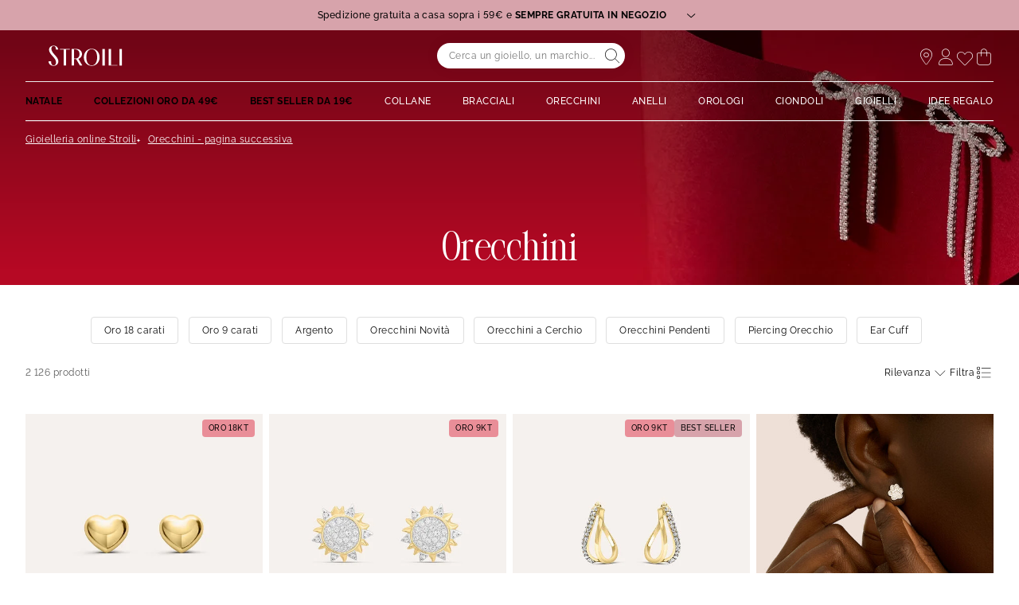

--- FILE ---
content_type: text/html;charset=UTF-8
request_url: https://www.stroilioro.com/it_IT/c/orecchini/?start=192&sz=24
body_size: 49484
content:
<!DOCTYPE html>
<html lang="it">
<head>
<!--[if gt IE 9]><!-->


<script>
    if (!('IntersectionObserver' in window)) {
        var script = document.createElement('script');
        script.src = "/on/demandware.static/Sites-ST-COM-Site/-/it_IT/v1761751454456/js/intersectionObserver.js";
        document.getElementsByTagName('head')[0].appendChild(script);
    }
</script>
<script defer src="/on/demandware.static/Sites-ST-COM-Site/-/it_IT/v1761751454456/js/commons.js"></script>




<script defer src="/on/demandware.static/Sites-ST-COM-Site/-/it_IT/v1761751454456/js/main.js"></script>



    <script defer src="/on/demandware.static/Sites-ST-COM-Site/-/it_IT/v1761751454456/js/search.js"></script>

<!--<![endif]-->






<meta charset=UTF-8>

<meta http-equiv="x-ua-compatible" content="ie=edge">

<meta name="viewport" data-component="meta-viewport" id="meta-viewport" content="width=device-width, initial-scale=1.0, maximum-scale=1.0, minimum-scale=1.0, user-scalable=no">

    <title>Orecchini - Pagina successiva - STROILI</title>

    <meta name="description" content="ll➤ Scopri nostri Orecchini - Pagina successiva ✅Spedizione Sempre Gratuita in Negozio &amp; Reso gratuito a 30 giorni su STROILI"/>
    <meta name="keywords" content="Stroili"/>

    
    






<link rel="icon" type="image/png" href="/on/demandware.static/Sites-ST-COM-Site/-/default/dwa020058b/images/favicons/favicon-196x196.png" sizes="196x196" />
<link rel="icon" type="image/png" href="/on/demandware.static/Sites-ST-COM-Site/-/default/dwd1d97a39/images/favicons/favicon-96x96.png" sizes="96x96" />
<link rel="icon" type="image/png" href="/on/demandware.static/Sites-ST-COM-Site/-/default/dwaf3a452e/images/favicons/favicon-32x32.png" sizes="32x32" />
<link rel="icon" type="image/png" href="/on/demandware.static/Sites-ST-COM-Site/-/default/dwec50e065/images/favicons/favicon-16x16.png" sizes="16x16" />
<link rel="icon" type="image/png" href="/on/demandware.static/Sites-ST-COM-Site/-/default/dwad0cedf9/images/favicons/favicon-128.png" sizes="128x128" />

<link rel="apple-touch-icon" href="/on/demandware.static/Sites-ST-COM-Site/-/default/dwffb098f2/images/favicons/favicon.png">
<link rel="apple-touch-icon" sizes="120x120" type="image/png"  href="/on/demandware.static/Sites-ST-COM-Site/-/default/dw6ba45615/images/favicons/favicon-120x120.png">
<link rel="apple-touch-icon" sizes="152x152" type="image/png"  href="/on/demandware.static/Sites-ST-COM-Site/-/default/dwda07c18f/images/favicons/favicon-152x152.png">
<link rel="apple-touch-icon" sizes="167x167" type="image/png"  href="/on/demandware.static/Sites-ST-COM-Site/-/default/dw4fdc21ba/images/favicons/favicon-167x167.png">
<link rel="apple-touch-icon" sizes="180x180" type="image/png"  href="/on/demandware.static/Sites-ST-COM-Site/-/default/dwe6846a03/images/favicons/favicon-180x180.png">

<link rel="preconnect" href="https://fonts.googleapis.com" crossorigin>
<link rel="preconnect" href="https://fonts.gstatic.com" crossorigin>
<link rel="preconnect" href="https://www.google-analytics.com">





<link rel="preload" as="style" href="/on/demandware.static/Sites-ST-COM-Site/-/it_IT/v1761751454456/css/fonts.css" />
<link rel="stylesheet" href="/on/demandware.static/Sites-ST-COM-Site/-/it_IT/v1761751454456/css/fonts.css" media="print" onload="this.onload=null;this.media='all'" />

<noscript>
    <link rel="stylesheet" href="/on/demandware.static/Sites-ST-COM-Site/-/it_IT/v1761751454456/css/fonts.css" />
</noscript>


<link rel="stylesheet" href="/on/demandware.static/Sites-ST-COM-Site/-/it_IT/v1761751454456/css/global.css" />


<link rel="preload" href="/on/demandware.static/Sites-ST-COM-Site/-/it_IT/v1761751454456/fonts/icons.woff2?1" as="font" type="font/woff2" crossorigin/>


    <link rel="stylesheet" href="/on/demandware.static/Sites-ST-COM-Site/-/it_IT/v1761751454456/css/netreviews.css" />



    <meta name="google-site-verification" content="1HQ4M1crT5ohTcMN4uEtLMRtuK3VhlxLtzKoz3GTTr8" />








<script>
  window.didomiConfig = {
    app: {
      logoUrl: '/on/demandware.static/Sites-ST-COM-Site/-/default/dwad377dbc/images/logo.svg'
    }
  };
</script>
<script type="text/javascript">(function(){(function(e){var r=document.createElement("link");r.rel="preconnect";r.as="script";var t=document.createElement("link");t.rel="dns-prefetch";t.as="script";var n=document.createElement("script");n.id="spcloader";n.type="text/javascript";n["async"]=true;n.charset="utf-8";var o="https://sdk.privacy-center.org/"+e+"/loader.js?target="+document.location.hostname;if(window.didomiConfig&&window.didomiConfig.user){var i=window.didomiConfig.user;var a=i.country;var c=i.region;if(a){o=o+"&country="+a;if(c){o=o+"&region="+c}}}r.href="https://sdk.privacy-center.org/";t.href="https://sdk.privacy-center.org/";n.src=o;var d=document.getElementsByTagName("script")[0];d.parentNode.insertBefore(r,d);d.parentNode.insertBefore(t,d);d.parentNode.insertBefore(n,d)})("0c8a1006-036f-40c4-be15-1d56562b12a8")})();</script>



    
    
    <script type="text/javascript" src="//try.abtasty.com/d880fa036ea2e4f4d7a09cea45d4ef48.js" ></script>


    
        <script type="application/ld+json">
            {"@context":"http://schema.org","@type":"BreadcrumbList","itemListElement":[{"@type":"ListItem","position":1,"item":{"@id":"https://www.stroilioro.com/it_IT","name":"Gioielleria online Stroili"}},{"@type":"ListItem","position":2,"item":{"name":"Orecchini - pagina successiva"}}]}
        </script>
    
        <script type="application/ld+json">
            {"@context":"http://schema.org","@type":"Product","name":"Orecchini - Pagina successiva - STROILI","description":"ll➤ Scopri nostri Orecchini - Pagina successiva ✅Spedizione Sempre Gratuita in Negozio & Reso gratuito a 30 giorni su STROILI","image":"","aggregateRating":{"@type":"AggregateRating","bestRating":"10","worstRating":"1","ratingValue":"8.66","ratingCount":"18162"}}
        </script>
    






    <script>
        window.gtm = {"ga4Tag":{"event":"page_view","page_type":"plp","virtual":false},"main":{"site":"","locale":"it","breadCrumb":"Gioielleria online Stroili|Orecchini - pagina successiva","contentType":"product listing page","thomsell_population":"languette","thomsell_interaction":false},"enabled":true,"id":"GTM-NK2S2RM","debug":false,"currencyCode":"EUR"}
        var gtmMainTag = gtmMainTag || {};
        gtmMainTag = Object.assign(gtmMainTag, {"site":"","locale":"it","breadCrumb":"Gioielleria online Stroili|Orecchini - pagina successiva","contentType":"product listing page","thomsell_population":"languette","thomsell_interaction":false});
    </script>

    
    <script>
        var gtmMainTag = gtmMainTag || {};
        gtmMainTag = Object.assign(gtmMainTag, {"userId":"","clientId":"","email":null,"connexionStatus":"unlogged","favorite_store":"false","clientStatus":""} );

        window.gtm = window.gtm || {};
        window.gtm = Object.assign(window.gtm, {"userId":"","clientId":"","email":null,"connexionStatus":"unlogged","favorite_store":"false","clientStatus":""} );
        window.gtm.ga4Tag = Object.assign(window.gtm.ga4Tag, {"login_status":false,"user_id":""} );
        window.thomsellAmbassador = false;
    </script>



    <script>
        var dataLayer = dataLayer || [];
        dataLayer.push(gtmMainTag);
    </script>

    <!-- Object.assign polyfill -->
    <script>
    // polyFill for Object.assign (src: https://developer.mozilla.org/en-US/docs/Web/JavaScript/Reference/Global_Objects/Object/assign) 
    if (typeof Object.assign !== 'function') {
        // Must be writable: true, enumerable: false, configurable: true
        Object.defineProperty(Object, "assign", {
            value: function assign(target, varArgs) { // .length of function is 2
                'use strict';
                if (target === null || target === undefined) {
                    throw new TypeError('Cannot convert undefined or null to object');
                }
                var to = Object(target);
                for (var index = 1; index < arguments.length; index++) {
                    var nextSource = arguments[index];

                    if (nextSource !== null && nextSource !== undefined) { 
                        for (var nextKey in nextSource) {
                            // Avoid bugs when hasOwnProperty is shadowed
                            if (Object.prototype.hasOwnProperty.call(nextSource, nextKey)) {
                                to[nextKey] = nextSource[nextKey];
                            }
                        }
                    }
                }
                return to;
            },
            writable: true,
            configurable: true
        });
    }
</script>

    <!-- Google Tag Manager -->
    <script>
        if(!window.thomsellAmbassador) {
            (function(w,d,s,l,i){w[l]=w[l]||[];w[l].push({'gtm.start':
            new Date().getTime(),event:'gtm.js'});var f=d.getElementsByTagName(s)[0],
            j=d.createElement(s),dl=l!='dataLayer'?'&l='+l:'';j.async=true;j.src=
            'https://www.googletagmanager.com/gtm.js?id='+i+dl;f.parentNode.insertBefore(j,f);
            })(window,document,'script','dataLayer','GTM-NK2S2RM');
        }
    </script>
    <!-- End Google Tag Manager -->

    <script>
        var dataLayer = dataLayer || [];
        dataLayer.push(window.gtm.ga4Tag);
    </script>

    
<script>
    window.gtmUtils = {
        /**
         * Simple object check.
         * @param item
         * @returns {boolean}
         */
        isObject: function (item) {
            return (item && typeof item === 'object' && !Array.isArray(item));
        },

        /**
         * Deep merge two objects.
         * @param target
         * @param ...sources
         */
        mergeDeep: function (target) {
            if (arguments.length <= 1) return target;

            const currentArgs = arguments;
            let sources = Object.keys(currentArgs).map(function (key) {
                return  currentArgs[key];
            });

            // Remove first argument
            sources.shift();

            // Get the sources
            const source = sources.shift();

            if (window.gtmUtils.isObject(target) && window.gtmUtils.isObject(source)) {
                for (var key in source) {
                    var obj = {};
                    
                    if (window.gtmUtils.isObject(source[key])) {
                        obj[key] = {};
                        if (!target[key]) Object.assign(target, obj);
                        window.gtmUtils.mergeDeep(target[key], source[key]);
                    } else {
                        obj[key] = source[key];
                        Object.assign(target, obj);
                    }
                }
            }

            return window.gtmUtils.mergeDeep.apply(this, [target].concat(sources));
        }
    };

</script>

    
    <script>
        window.dataLayerInfo = window.dataLayerInfo || {};
        window.dataLayerInfo = window.gtmUtils.mergeDeep(window.dataLayerInfo, {"ga4Products":{"1400941":{"item_brand":"Stroili","item_category":"gold","item_category2":"Orecchio","item_category3":"Orecchini lobo","item_category4":"Senza pietra","item_category5":"Stella","item_titration":"375/1000","item_product_line":"Bon Ton","item_id":"1400941","item_name":"Orecchini Lobo Bon Ton Oro Bianco","item_variant":"noVariant","item_engraving":"notAvailable","item_add_on":"notAvailable","add_on_value":"","add_on_quantity":0,"pid_master":"c1400941","discount":0,"price":39.9},"1401711":{"item_brand":"Stroili","item_category":"gold","item_category2":"Orecchio","item_category3":"Orecchini a cerchio","item_category4":"Cristallo","item_category5":"","item_titration":"375/1000","item_product_line":"Toujours","item_id":"1401711","item_name":"Orecchini A Cerchio Toujours Oro Giallo Cristallo","item_variant":"noVariant","item_engraving":"notAvailable","item_add_on":"notAvailable","add_on_value":"","add_on_quantity":0,"pid_master":"c1401711","discount":0,"price":169},"1401791":{"item_brand":"Stroili","item_category":"gold","item_category2":"Orecchio","item_category3":"Orecchini lobo","item_category4":"Cubic Zirconia","item_category5":"Cuore","item_titration":"375/1000","item_product_line":"Bon Ton","item_id":"1401791","item_name":"Orecchini Lobo Bon Ton Oro Giallo Cubic Zirconia","item_variant":"noVariant","item_engraving":"notAvailable","item_add_on":"notAvailable","add_on_value":"","add_on_quantity":0,"pid_master":"c1401791","discount":0,"price":59.9},"1412018":{"item_brand":"Stroili","item_category":"gold","item_category2":"Orecchio","item_category3":"Orecchini lobo","item_category4":"Cubic Zirconia","item_category5":"Sole","item_titration":"375/1000","item_product_line":"Claire","item_id":"1412018","item_name":"Orecchini Lobo Claire Oro Giallo Cubic Zirconia","item_variant":"noVariant","item_engraving":"notAvailable","item_add_on":"notAvailable","add_on_value":"","add_on_quantity":0,"pid_master":"c1412018","discount":0,"price":139},"1415900":{"item_brand":"Stroili","item_category":"gold","item_category2":"Orecchio","item_category3":"Orecchini a cerchio","item_category4":"Senza pietra","item_category5":"","item_titration":"375/1000","item_product_line":"Toujours","item_id":"1415900","item_name":"Orecchini A Cerchio Toujours Oro Giallo","item_variant":"noVariant","item_engraving":"notAvailable","item_add_on":"notAvailable","add_on_value":"","add_on_quantity":0,"pid_master":"c1415900","discount":0,"price":49.9},"1415902":{"item_brand":"Stroili","item_category":"gold","item_category2":"Orecchio","item_category3":"Orecchini a cerchio","item_category4":"Senza pietra","item_category5":"","item_titration":"375/1000","item_product_line":"Toujours","item_id":"1415902","item_name":"Orecchini A Cerchio Toujours Oro Giallo","item_variant":"noVariant","item_engraving":"notAvailable","item_add_on":"notAvailable","add_on_value":"","add_on_quantity":0,"pid_master":"c1415902","discount":0,"price":139},"1416578":{"item_brand":"Stroili","item_category":"gold","item_category2":"Orecchio","item_category3":"Orecchini lobo","item_category4":"Smeraldo","item_category5":"","item_titration":"375/1000","item_product_line":"Charlotte","item_id":"1416578","item_name":"Orecchini Lobo Punto Luce Charlotte Oro Bianco Smeraldo","item_variant":"noVariant","item_engraving":"notAvailable","item_add_on":"notAvailable","add_on_value":"","add_on_quantity":0,"pid_master":"c1416578","discount":0,"price":189},"1417127":{"item_brand":"Stroili","item_category":"gold","item_category2":"Orecchio","item_category3":"Ear cuff","item_category4":"Cubic Zirconia","item_category5":"","item_titration":"375/1000","item_product_line":"Bon Ton","item_id":"1417127","item_name":"Ear Cuff Bon Ton Oro Giallo Cubic Zirconia","item_variant":"noVariant","item_engraving":"notAvailable","item_add_on":"notAvailable","add_on_value":"","add_on_quantity":0,"pid_master":"c1417127","discount":0,"price":109},"1428546":{"item_brand":"Stroili","item_category":"gold","item_category2":"Orecchio","item_category3":"Orecchini a cerchio","item_category4":"Senza pietra","item_category5":"","item_titration":"375/1000","item_product_line":"Toujours","item_id":"1428546","item_name":"Orecchini A Cerchio Toujours Oro Giallo","item_variant":"noVariant","item_engraving":"notAvailable","item_add_on":"notAvailable","add_on_value":"","add_on_quantity":0,"pid_master":"c1428546","discount":0,"price":199},"1429214":{"item_brand":"Stroili","item_category":"gold","item_category2":"Orecchio","item_category3":"Orecchini lobo","item_category4":"Perla D'Acqua Dolce","item_category5":"","item_titration":"375/1000","item_product_line":"Bon Ton","item_id":"1429214","item_name":"Orecchini Lobo Bon Ton Oro Giallo Perla D'Acqua Dolce","item_variant":"noVariant","item_engraving":"notAvailable","item_add_on":"notAvailable","add_on_value":"","add_on_quantity":0,"pid_master":"c1429214","discount":0,"price":29.9},"1433512":{"item_brand":"Stroili","item_category":"gold","item_category2":"Corpo","item_category3":"Piercing","item_category4":"Cubic Zirconia","item_category5":"","item_titration":"375/1000","item_product_line":"Bon Ton","item_id":"1433512","item_name":"Piercing Orecchio Daith Bon Ton Oro Bianco Cubic Zirconia","item_variant":"noVariant","item_engraving":"notAvailable","item_add_on":"notAvailable","add_on_value":"","add_on_quantity":0,"pid_master":"c1433512","discount":0,"price":109},"1433522":{"item_brand":"Stroili","item_category":"gold","item_category2":"Corpo","item_category3":"Piercing","item_category4":"Cubic Zirconia","item_category5":"","item_titration":"375/1000","item_product_line":"Bon Ton","item_id":"1433522","item_name":"Piercing Orecchio Helix Bon Ton Oro Bianco Cubic Zirconia","item_variant":"noVariant","item_engraving":"notAvailable","item_add_on":"notAvailable","add_on_value":"","add_on_quantity":0,"pid_master":"c1433522","discount":0,"price":89.9},"1652494":{"item_brand":"Stroili","item_category":"gold","item_category2":"Orecchio","item_category3":"Orecchini lobo","item_category4":"Senza pietra","item_category5":"Cuore","item_titration":"750/1000","item_product_line":"Gold Essence","item_id":"1652494","item_name":"Orecchini Lobo Gold Essence Oro Giallo","item_variant":"noVariant","item_engraving":"notAvailable","item_add_on":"notAvailable","add_on_value":"","add_on_quantity":0,"pid_master":"c1652494","discount":0,"price":169},"1667431":{"item_brand":"Stroili","item_category":"paf","item_category2":"Orecchio","item_category3":"Orecchini a cerchio","item_category4":"Cubic Zirconia","item_category5":"Cuore","item_titration":"925/1000","item_product_line":"Silver Moments","item_id":"1667431","item_name":"Orecchini A Cerchio Silver Moments Argento Rodiato Cubic Zirconia","item_variant":"noVariant","item_engraving":"notAvailable","item_add_on":"notAvailable","add_on_value":"","add_on_quantity":0,"pid_master":"c1667431","discount":0,"price":44.9},"1667715":{"item_brand":"Stroili","item_category":"paf","item_category2":"Orecchio","item_category3":"Orecchini lobo","item_category4":"Cubic Zirconia","item_category5":"","item_titration":"925/1000","item_product_line":"Silver Rainbow","item_id":"1667715","item_name":"Orecchini Lobo Punto Luce Silver Rainbow Argento Rosa Cubic Zirconia","item_variant":"noVariant","item_engraving":"notAvailable","item_add_on":"notAvailable","add_on_value":"","add_on_quantity":0,"pid_master":"c1667715","discount":0,"price":29.9},"1680522":{"item_brand":"Stroili","item_category":"paf","item_category2":"Orecchio","item_category3":"Orecchini lobo","item_category4":"Cubic Zirconia","item_category5":"Costellazione","item_titration":"925/1000","item_product_line":"Silver Shine","item_id":"1680522","item_name":"Orecchini Lobo Silver Shine Argento Rodiato Cubic Zirconia","item_variant":"noVariant","item_engraving":"notAvailable","item_add_on":"notAvailable","add_on_value":"","add_on_quantity":0,"pid_master":"c1680522","discount":0,"price":39.9},"1680523":{"item_brand":"Stroili","item_category":"paf","item_category2":"Orecchio","item_category3":"Orecchini pendenti","item_category4":"Cubic Zirconia","item_category5":"Cerchio","item_titration":"925/1000","item_product_line":"Silver Shine","item_id":"1680523","item_name":"Orecchini Pendenti Silver Shine Argento Rodiato Cubic Zirconia","item_variant":"noVariant","item_engraving":"notAvailable","item_add_on":"notAvailable","add_on_value":"","add_on_quantity":0,"pid_master":"c1680523","discount":0,"price":39.9},"1681780":{"item_brand":"Stroili","item_category":"paf","item_category2":"Orecchio","item_category3":"Orecchini lobo","item_category4":"Cubic Zirconia","item_category5":"Zampa di gatto","item_titration":"925/1000","item_product_line":"Silver Moments","item_id":"1681780","item_name":"Orecchini Lobo Silver Moments Argento Rodiato Cubic Zirconia","item_variant":"noVariant","item_engraving":"notAvailable","item_add_on":"notAvailable","add_on_value":"","add_on_quantity":0,"pid_master":"c1681780","discount":0,"price":34.9},"1682422":{"item_brand":"Stroili","item_category":"paf","item_category2":"Orecchio","item_category3":"Orecchini a cerchio","item_category4":"Cubic Zirconia","item_category5":"","item_titration":"925/1000","item_product_line":"Silver Rainbow","item_id":"1682422","item_name":"Orecchini A Cerchio Silver Rainbow Argento Rosa Cubic Zirconia","item_variant":"noVariant","item_engraving":"notAvailable","item_add_on":"notAvailable","add_on_value":"","add_on_quantity":0,"pid_master":"c1682422","discount":0,"price":39.9},"1682426":{"item_brand":"Stroili","item_category":"paf","item_category2":"Orecchio","item_category3":"Orecchini a cerchio","item_category4":"Cubic Zirconia","item_category5":"","item_titration":"925/1000","item_product_line":"Silver Rainbow","item_id":"1682426","item_name":"Orecchini A Cerchio Silver Rainbow Argento Rosa Cubic Zirconia","item_variant":"noVariant","item_engraving":"notAvailable","item_add_on":"notAvailable","add_on_value":"","add_on_quantity":0,"pid_master":"c1682426","discount":0,"price":39.9},"1693161":{"item_brand":"Stroili","item_category":"paf","item_category2":"Orecchio","item_category3":"Orecchini lobo","item_category4":"Perla sintentica","item_category5":"","item_titration":"925/1000","item_product_line":"Silver Pearls","item_id":"1693161","item_name":"Orecchini Lobo Silver Pearls Argento Rodiato Perla sintentica Cubic Zirconia","item_variant":"noVariant","item_engraving":"notAvailable","item_add_on":"notAvailable","add_on_value":"","add_on_quantity":0,"pid_master":"c1693161","discount":0,"price":34.9},"1694746":{"item_brand":"Stroili","item_category":"paf","item_category2":"Orecchio","item_category3":"Orecchini pendenti","item_category4":"Senza pietra","item_category5":"","item_titration":"notApplicable","item_product_line":"Radiance","item_id":"1694746","item_name":"Orecchini Pendenti Radiance Acciaio Dorato","item_variant":"noVariant","item_engraving":"notAvailable","item_add_on":"notAvailable","add_on_value":"","add_on_quantity":0,"pid_master":"c1694746","discount":0,"price":44.9},"1694807":{"item_brand":"Stroili","item_category":"paf","item_category2":"Orecchio","item_category3":"Orecchini pendenti","item_category4":"Cristallo","item_category5":"","item_titration":"notApplicable","item_product_line":"Moonlight","item_id":"1694807","item_name":"Orecchini Pendenti Moonlight Acciaio Cristallo","item_variant":"noVariant","item_engraving":"notAvailable","item_add_on":"notAvailable","add_on_value":"","add_on_quantity":0,"pid_master":"c1694807","discount":0,"price":39.9},"1697729":{"item_brand":"Stroili","item_category":"paf","item_category2":"Corpo","item_category3":"Piercing","item_category4":"Senza pietra","item_category5":"","item_titration":"notApplicable","item_product_line":"Moonlight","item_id":"1697729","item_name":"Piercing Orecchio Moonlight Titanio Bianco","item_variant":"noVariant","item_engraving":"notAvailable","item_add_on":"notAvailable","add_on_value":"","add_on_quantity":0,"pid_master":"c1697729","discount":0,"price":14.9}}});
    </script>






    <link rel="canonical" href='https://www.stroilioro.com/it_IT/c/orecchini/' />


    



    <div class="u-hidden" 
        data-t2s-parameters="{&quot;eN&quot;:&quot;view&quot;,&quot;cID&quot;:&quot;RAX4D3M6IKJUXU&quot;,&quot;pID&quot;:&quot;1400&quot;,&quot;uEM&quot;:&quot;&quot;,&quot;uID&quot;:&quot;&quot;,&quot;bP&quot;:&quot;&quot;,&quot;lang&quot;:&quot;it_IT&quot;,&quot;setID&quot;:&quot;&quot;,&quot;wl&quot;:&quot;&quot;,&quot;bS&quot;:&quot;&quot;,&quot;oID&quot;:&quot;&quot;,&quot;priceL&quot;:&quot;&quot;,&quot;q&quot;:&quot;&quot;,&quot;aID&quot;:&quot;21924&quot;,&quot;pageNbr&quot;:&quot;9&quot;,&quot;qTE&quot;:&quot;&quot;,&quot;iID&quot;:&quot;1652494|1412018|1401711|1681780|1694746|1415900|1693161|1682426|1416578|1682422|1433512|1415902|1667431|1680522|1401791|1400941|1667715|1428546|1697729|1433522|1429214|1680523|1694807|1417127&quot;,&quot;hasRankOption&quot;:true}" 
        data-t2s-reco-url="/on/demandware.store/Sites-ST-COM-Site/it_IT/T2S-Recommendations"
        data-t2s-rank-url="/on/demandware.store/Sites-ST-COM-Site/it_IT/T2S-SetSession"
        data-t2s-bundle-url="/on/demandware.store/Sites-ST-COM-Site/it_IT/T2S-Bundle"
    >
    </div>

    <script type="application/javascript">
        window.T2S_CONFIGURATION = {
            RANKING_OPTION_ENABLED: true,
            TRACKING_OPTION_ENABLED: false,
            RECOMMENDATIONS_OPTION_ENABLED: true,
        };
    </script>


    
        <link rel="prev" href="https://www.stroilioro.com/it_IT/c/orecchini/?start=168&amp;sz=24"/>
    
    
        <link rel="next" href="https://www.stroilioro.com/it_IT/c/orecchini/?start=216&amp;sz=24"/>
    



    <div class='popin_newsletter'
        data-component="newsletterModalData"
        data-url="https://www.stroilioro.com/on/demandware.store/Sites-ST-COM-Site/it_IT/Newsletter-Modal"
        data-mobile="true"
        data-desktop="true"
        data-min-time="30"
        data-max-time="60"
        data-time-before-reopen="720"
        data-hide-for-thomsell-users="true"
    >
    </div>


    <style>
        .smartContainer .ql-size-small {
            font-size: 14px;
            @media (min-width: 768px) {
                font-size: 14px;
            }
        }
        .smartContainer .ql-size-medium {
            font-size: 15px;
            @media (min-width: 768px) {
                font-size: 15px;
            }
        }
        .smartContainer .ql-size-large {
            font-size: 18px;
            @media (min-width: 768px) {
                font-size: 18px;
            }
        }
        .smartContainer .ql-size-huge {
            font-size: 24px;
            @media (min-width: 768px) {
                font-size: 24px;
            }
        }
    </style>



    <style>
        
            .stickerDiscountCustom10 {
                background-color: #ba1632!important;
                color: #ffffff!important;
            }
        
            .stickerDiscountCustom20 {
                background-color: #ba1632!important;
                color: #ffffff!important;
            }
        
            .stickerDiscountCustom30 {
                background-color: #ba1632!important;
                color: #ffffff!important;
            }
        
            .stickerDiscountCustom40 {
                background-color: #ba1632!important;
                color: #ffffff!important;
            }
        
            .stickerDiscountCustom50 {
                background-color: #ba1632!important;
                color: #ffffff!important;
            }
        
            .stickerDiscountCustom60 {
                background-color: #ba1632!important;
                color: #ffffff!important;
            }
        
            .stickerDiscountCustom70 {
                background-color: #ba1632!important;
                color: #ffffff!important;
            }
        
    </style>




<script type="text/javascript">//<!--
/* <![CDATA[ (head-active_data.js) */
var dw = (window.dw || {});
dw.ac = {
    _analytics: null,
    _events: [],
    _category: "",
    _searchData: "",
    _anact: "",
    _anact_nohit_tag: "",
    _analytics_enabled: "true",
    _timeZone: "Europe/Paris",
    _capture: function(configs) {
        if (Object.prototype.toString.call(configs) === "[object Array]") {
            configs.forEach(captureObject);
            return;
        }
        dw.ac._events.push(configs);
    },
	capture: function() { 
		dw.ac._capture(arguments);
		// send to CQ as well:
		if (window.CQuotient) {
			window.CQuotient.trackEventsFromAC(arguments);
		}
	},
    EV_PRD_SEARCHHIT: "searchhit",
    EV_PRD_DETAIL: "detail",
    EV_PRD_RECOMMENDATION: "recommendation",
    EV_PRD_SETPRODUCT: "setproduct",
    applyContext: function(context) {
        if (typeof context === "object" && context.hasOwnProperty("category")) {
        	dw.ac._category = context.category;
        }
        if (typeof context === "object" && context.hasOwnProperty("searchData")) {
        	dw.ac._searchData = context.searchData;
        }
    },
    setDWAnalytics: function(analytics) {
        dw.ac._analytics = analytics;
    },
    eventsIsEmpty: function() {
        return 0 == dw.ac._events.length;
    }
};
/* ]]> */
// -->
</script>
<script type="text/javascript">//<!--
/* <![CDATA[ (head-cquotient.js) */
var CQuotient = window.CQuotient = {};
CQuotient.clientId = 'bcqs-ST-COM';
CQuotient.realm = 'BCQS';
CQuotient.siteId = 'ST-COM';
CQuotient.instanceType = 'prd';
CQuotient.locale = 'it_IT';
CQuotient.fbPixelId = '__UNKNOWN__';
CQuotient.activities = [];
CQuotient.cqcid='';
CQuotient.cquid='';
CQuotient.cqeid='';
CQuotient.cqlid='';
CQuotient.apiHost='api.cquotient.com';
/* Turn this on to test against Staging Einstein */
/* CQuotient.useTest= true; */
CQuotient.useTest = ('true' === 'false');
CQuotient.initFromCookies = function () {
	var ca = document.cookie.split(';');
	for(var i=0;i < ca.length;i++) {
	  var c = ca[i];
	  while (c.charAt(0)==' ') c = c.substring(1,c.length);
	  if (c.indexOf('cqcid=') == 0) {
		CQuotient.cqcid=c.substring('cqcid='.length,c.length);
	  } else if (c.indexOf('cquid=') == 0) {
		  var value = c.substring('cquid='.length,c.length);
		  if (value) {
		  	var split_value = value.split("|", 3);
		  	if (split_value.length > 0) {
			  CQuotient.cquid=split_value[0];
		  	}
		  	if (split_value.length > 1) {
			  CQuotient.cqeid=split_value[1];
		  	}
		  	if (split_value.length > 2) {
			  CQuotient.cqlid=split_value[2];
		  	}
		  }
	  }
	}
}
CQuotient.getCQCookieId = function () {
	if(window.CQuotient.cqcid == '')
		window.CQuotient.initFromCookies();
	return window.CQuotient.cqcid;
};
CQuotient.getCQUserId = function () {
	if(window.CQuotient.cquid == '')
		window.CQuotient.initFromCookies();
	return window.CQuotient.cquid;
};
CQuotient.getCQHashedEmail = function () {
	if(window.CQuotient.cqeid == '')
		window.CQuotient.initFromCookies();
	return window.CQuotient.cqeid;
};
CQuotient.getCQHashedLogin = function () {
	if(window.CQuotient.cqlid == '')
		window.CQuotient.initFromCookies();
	return window.CQuotient.cqlid;
};
CQuotient.trackEventsFromAC = function (/* Object or Array */ events) {
try {
	if (Object.prototype.toString.call(events) === "[object Array]") {
		events.forEach(_trackASingleCQEvent);
	} else {
		CQuotient._trackASingleCQEvent(events);
	}
} catch(err) {}
};
CQuotient._trackASingleCQEvent = function ( /* Object */ event) {
	if (event && event.id) {
		if (event.type === dw.ac.EV_PRD_DETAIL) {
			CQuotient.trackViewProduct( {id:'', alt_id: event.id, type: 'raw_sku'} );
		} // not handling the other dw.ac.* events currently
	}
};
CQuotient.trackViewProduct = function(/* Object */ cqParamData){
	var cq_params = {};
	cq_params.cookieId = CQuotient.getCQCookieId();
	cq_params.userId = CQuotient.getCQUserId();
	cq_params.emailId = CQuotient.getCQHashedEmail();
	cq_params.loginId = CQuotient.getCQHashedLogin();
	cq_params.product = cqParamData.product;
	cq_params.realm = cqParamData.realm;
	cq_params.siteId = cqParamData.siteId;
	cq_params.instanceType = cqParamData.instanceType;
	cq_params.locale = CQuotient.locale;
	
	if(CQuotient.sendActivity) {
		CQuotient.sendActivity(CQuotient.clientId, 'viewProduct', cq_params);
	} else {
		CQuotient.activities.push({activityType: 'viewProduct', parameters: cq_params});
	}
};
/* ]]> */
// -->
</script>

</head>
<body   data-gtm-page-origin="Search-Show">


<div class="search page " data-action="Search-Show" data-querystring="cgid=21924&amp;start=192&amp;sz=24">






<div class="l-scrolltop" data-component="scrollTop">
    <i class="icon-backtop c-scrolltop__icon"></i>
</div>


<div class="l-banners" data-component="banners">
    
    
	 


	

    
































    
    
    
    
    
    
    
    
    
    
    

    
    
    <div class="c-hbanner slot-summer-banner" 
        data-component="headerBanner" 
        data-slot-id="summer-banner"
        
        >
        
            <script>
                window.summerBannerCallout = `<style type="text/css">#container{
      width: device-width; }
      .col1{
     width: 43%; float: left;
      text-align: center; margin: 5px; border-radius: 5px; }
      .col2{
     width: 43%; float: right;
      text-align: center; margin: 5px; border-radius: 5px; }	
      p{ font-size: 12px; }
</style>
<center>
<div id="container">
<div class="col1">
<p><b>SPEDIZIONE GRATUITA A CASA SOPRA I 59€ E SEMPRE GRATUITA IN NEGOZIO</b></p>

<p>I tempi di consegna a casa sono 2- 3 giorni lavorativi.<br />
Per alcune regioni i tempi di consegna potrebbero allungarsi di 1 o 2 giorni.<br />
Puoi anche ritirare il tuo articolo in uno dei 4000 punti di ritiro Poste Italiane distribuiti su tutto il territorio nazionale. <br>
La spedizione in negozio invece è sempre gratuita. Se il prodotto è già disponibile, potrai ritirarlo in solo 2 ore; altrimenti, sarà pronto per il ritiro entro 48 ore.
</p>

<p><i><a href="https://www.stroilioro.com/it_IT/faq---ordini-e-spedizioni/">Scopri di pi&ugrave;</a></i></p>

<p>&nbsp;</p>

<p><strong>PAGA IN 3 O 4 RATE SENZA INTERESSI</strong></p>

<p>Con Scalapay puoi suddividere il pagamento del tuo ordine in 3 o 4 rate senza interessi.<br />
L'opzione &egrave; disponibile per acquisti fino a 1500&euro; utilizzando una carta di credito, debito o prepagata.<br />
Se dovessi scegliere il pagamento in 4 rate, ti verrà addebitata una commissione di servizio</p>

<p><i><a href="https://www.stroilioro.com/it_IT/scalapay/">Scopri di pi&ugrave;</a></i></p>
</div>

<div class="col2">
<p><strong>ISCRIZIONE NEWSLETTER</strong></p>

<p>Iscriviti alla nostra newsletter per ricevere il 10% di sconto sul tuo primo acquisto!</p>

<p><i><a href="https://www.stroilioro.com/it_IT/newsletter/?situation=summerbanner">Scopri di pi&ugrave;</a></i></p>

<p>&nbsp;</p>

<p><strong>RESO FACILE E GRATUITO ESTESO A 60 GIORNI</strong></p>

<p>Per gli acquisti effettuati dal 3/11/2025 al 22/12/2025 puoi restituire il tuo articolo gratuitamente entro 60 giorni dalla data di ricezione, in negozio o tramite corriere.<br />
I tempi di rimborso sono di circa 7 giorni dalla richiesta di reso.</p>

<p><i><a href="https://www.stroilioro.com/it_IT/resi-e-rimborsi/">Scopri di pi&ugrave;</a></i></p>

<p>&nbsp;</p>
</div>
</div>
</center>`
            </script>
        
        <div class="header_carousel swiper-container" data-component="carousel" data-slider-custom="carousel" style="height: 38px;" data-extend-options='
            {
                "autoplay": {&quot;delay&quot;: 5000},
                "speed": 500.0,
                "direction": "horizontal",
                "setWrapperSize": true,
                "effect": "slide",
                "fadeEffect": {
                    "crossFade": true
                },
                "spaceBetween": 0
            }'
        >
            <div class="c-category-tiles__row swiper-wrapper" data-ui="carouselMain">
                
                    
                    
                        <div 
                            class="c-hbanner__content swiper-slide" 
                            style="background-color:#D7A3AB; color: #fff; height: 38px;"
                            data-action="hbanner-content"
                            
                        >
                            

                            <div class="callout-container is-cursor-pointer" data-action="load-calloutMsg">
                                

                                    Spedizione gratuita a casa sopra i 59€ e <b>&nbspSEMPRE GRATUITA IN NEGOZIO&nbsp</b>
                                    <span class="icon-chevron-bottom "></span>
                                
                            </div>

                        </div>
                    
                
                    
                    
                        <div 
                            class="c-hbanner__content swiper-slide" 
                            style="background-color:#D7A3AB; color: #fff; height: 38px;"
                            data-action="hbanner-content"
                            
                        >
                            

                            <div class="callout-container is-cursor-pointer" data-action="load-calloutMsg">
                                

                                    Iscriviti alla newsletter: <b>&nbsp-10%&nbsp</b> sul tuo primo ordine online
                                    <span class="icon-chevron-bottom "></span>
                                
                            </div>

                        </div>
                    
                
                    
                    
                        <div 
                            class="c-hbanner__content swiper-slide" 
                            style="background-color:#D7A3AB; color: #fff; height: 38px;"
                            data-action="hbanner-content"
                            
                        >
                            

                            <div class="callout-container is-cursor-pointer" data-action="load-calloutMsg">
                                

                                    Reso gratuito prolungato a <b>&nbsp60 giorni&nbsp</b>
                                    <span class="icon-chevron-bottom "></span>
                                
                            </div>

                        </div>
                    
                
            </div>
            
                <div class="c-hbanner__controls">
                    <span class="icon-play-btn u-hidden" data-action="playBanner"></span>
                    <span class="icon-pause" data-action="pauseBanner"></span>
                </div>
            
            
        </div>
    </div>
 
	


    
	 

	
        <div class="c-login u-hidden-mobile u-hidden-desktop" style="background:null;" data-ui="loginBanner">
        <div class="c-login__wrapper">
            <span data-transientData="{&quot;suggestRedirection&quot;:false,&quot;localeId&quot;:&quot;it_IT&quot;,&quot;wishlistLength&quot;:0,&quot;wishlistPidsArray&quot;:[],&quot;wishlistPidsMasterObj&quot;:[],&quot;customer&quot;:{&quot;logged&quot;:false,&quot;registered&quot;:false,&quot;customerNo&quot;:null,&quot;isNewsletterSubscriber&quot;:null,&quot;preferredStore&quot;:{&quot;store&quot;:null,&quot;actionUrl&quot;:&quot;https://www.stroilioro.com/it_IT/gioiellerie-stroili/&quot;},&quot;isRecentlyRegisteredCustomer&quot;:false},&quot;basket&quot;:[],&quot;isEinsteinParticipant&quot;:true,&quot;abTest&quot;:{&quot;ID&quot;:&quot;&quot;,&quot;segment&quot;:&quot;&quot;,&quot;active&quot;:false},&quot;csrf&quot;:{&quot;name&quot;:&quot;csrf_token&quot;,&quot;token&quot;:&quot;QMhUxOKJNjOkbftpzQ2lLQ6yIQELNHvenWweiFWmBVTIdS5uBlXOXy_XRWK947MRt41J90cqz_ect4wa5Hm77eiIWfZeL33sA1Mq3fmdEY42Vt5eHKkZaeyXz4X6kie10Bsj6c54vTfkWmVx0uEKRyXsn4cWUWaj86J1pOHm3h9hv-nU8-0=&quot;}}"></span>
            
                
                    
                    
	 

	
                
            
        </div>
    </div>
    
        
        
    
    
<script type="application/javascript">
    window.T2S_CONFIGURATION_RANK = {
        CURRENT_RANKING: "null"
    }
</script>

    
    
    <thomsell-session
        guest-api-key="726c11b3b42d99a966684fbc8f1a0fb9de1acf04"
        user-session-id="zPwmXZFXMwB4NTA3xqHPM5uDCLAmsHOWBVU="
        user-latitude="37.751"
        user-longitude="-97.822"
        user-data=""
        data-hash=""
    ></thomsell-session>



</div>
<header class="header l-header    l-header--immersivePlp " data-component="header">
    <div class="header-container l-header__container">
        <div class="header-wrapper l-header__wrapper" data-component="header-nav">
            <div class="header-container--mobile">
                <div class="header-item header-item--mobile">
                    <div class="headerBurger header-link" data-action="toggleMobileNav">
                        <div class="headerBurger-icon">
                            <span></span>
                            <span></span>
                            <span></span>
                            <span></span>
                        </div>
                    </div>
                </div>
                



<div class="c-header__search header-item">
    <div class="c-searchheader headerSearch">
        <input class="c-searchheader__input headerSearch-input radius-m" type="text"
            placeholder="Cerca un gioiello, un marchio..."
            data-dynamicsearch-url="/on/demandware.store/Sites-ST-COM-Site/it_IT/DynamicSearch-Fetch"
            data-dynamicsearchpreview-url="/on/demandware.store/Sites-ST-COM-Site/it_IT/DynamicSearchPreview-Fetch"
            data-search-url="/it_IT/ricerca/"
            data-min-term-length="3.0"
            data-debounce-timer-ondynamicsearch="500"
            data-debounce-timer-onpreviewsearchajax="200"
            autocomplete="off"
            value=""
            aria-label="Search"
            />
        <input type="hidden" value="it_IT" name="lang" />
        <button class="c-searchheader__btn headerSearch-btn header-link">
    <div class="onlyIcons onlyIcons-tertiary"><span class="ico-alias-search-header c-header__icon" aria-hidden="true"></span></div>
</button>
    </div>
</div>
            </div>
            <div class="header-item header-container--logo">
                


<a href="/it_IT"  class="header-link u-hidden" title="">
    <img class="header-logo" src="/on/demandware.static/Sites-ST-COM-Site/-/default/dwad377dbc/images/logo.svg" alt="Stroili" />
</a>




    <a href="/it_IT">
        




<style>
    .immersive-on .l-header--immersive:not(.l-header--immersive-hover) svg {
        fill: #ffffff;
    }

    .immersive-on .l-header--immersive:not(.l-header--immersive-hover) .l-header__container .header-label,
    .immersive-on .l-header--immersive:not(.l-header--immersive-hover) .l-header__container .header-icon:not(.icon-search),
    .immersive-on .l-header--immersive:not(.l-header--immersive-hover) .c-nav__link > div {
        color: #ffffff;
    }

    @media(max-width: 992px) {
        .immersive-on .l-header--immersive:not(.l-header--immersive-hover) .l-header__container .c-header__icon.icon-search {
            color: #ffffff;
        }
    }

    .immersive-on .l-header--immersive:not(.l-header--immersive-hover) .headerBurger-icon span {
        background: #ffffff;
    }

    .l-header--immersive:not(.l-header--sticky):not(.l-header--immersive-hover)::before {
        background: linear-gradient(180deg, rgba(0, 0, 0, 0.3) 20%, rgba(0, 0, 0, 0) 100%);
    }
</style>
<div class="header-link header-link-logo">
<svg
    class="header-logo"
   viewbox="0 0 150 52"
   width="150"
   height="52"
   stroke-linecap="round"
   stroke-linejoin="round"
   fill-rule="evenodd"
   aria-labelledby="svgtitle"
   role="img"
   version="1.1"
   id="svg1"
   sodipodi:docname="logo.svg"
   xml:space="preserve"
   inkscape:version="1.3.2 (091e20e, 2023-11-25, custom)"
   xmlns:inkscape="http://www.inkscape.org/namespaces/inkscape"
   xmlns:sodipodi="http://sodipodi.sourceforge.net/DTD/sodipodi-0.dtd"
   xmlns="http://www.w3.org/2000/svg"
   xmlns:svg="http://www.w3.org/2000/svg"><defs
     id="defs1"><style
       id="style1">
            .cls-1 {
                stroke-width: 0px;
            }
        </style></defs><sodipodi:namedview
     id="namedview1"
     pagecolor="#ffffff"
     bordercolor="#000000"
     borderopacity="0.25"
     inkscape:showpageshadow="2"
     inkscape:pageopacity="0.0"
     inkscape:pagecheckerboard="0"
     inkscape:deskcolor="#d1d1d1"
     showgrid="false"
     inkscape:zoom="7.9806152"
     inkscape:cx="73.615879"
     inkscape:cy="31.388558"
     inkscape:window-width="1920"
     inkscape:window-height="1009"
     inkscape:window-x="-8"
     inkscape:window-y="-8"
     inkscape:window-maximized="1"
     inkscape:current-layer="svg1" /><title
     id="svgtitle">STROILI</title><g
     id="g1"><g
       id="Layer_1"
       data-name="Layer 1"
       transform="matrix(0.20825949,0,0,0.20825949,0.21025757,5.4448528)"><path
         class="cls-1"
         d="m 48.63,197.63 c 12.86,0 24.79,-4.17 33.62,-11.74 9.46,-8.12 14.47,-19.25 14.47,-32.19 0,-23.25 -18.08,-43.45 -35.55,-62.99 L 58.51,87.73 C 41.75,68.62 27.88,51.27 27.88,32.32 27.88,6.84 43.17,4.09 49.75,4.09 c 9.98,0 21.87,5.42 21.87,31.27 v 2.84 c 0,0 23.46,0 23.46,0 L 95.05,37.92 C 92.49,15.95 73.79,0 50.57,0 38.26,0 26.9,3.71 18.58,10.46 9.5,17.82 4.7,28.16 4.7,40.34 c 0,23.81 18.04,43.78 35.48,63.08 l 1.36,1.5 c 17.51,19.56 32.01,37.41 32.01,57.89 0,22.67 -12.82,30.72 -23.8,30.72 -15.02,0 -24.36,-11.98 -24.36,-31.27 0,-2.7 0,-6.07 0.28,-8.54 l 0.03,-0.28 H 0 v 0.25 c 0,25.05 20.91,43.93 48.63,43.93 z"
         id="path1-9" /><polygon
         class="cls-1"
         points="613.67,32.87 589.62,32.87 589.62,195.2 674.96,195.2 674.96,189.8 613.67,189.8 "
         id="polygon1" /><rect
         class="cls-1"
         x="527.78003"
         y="32.860001"
         width="23.959999"
         height="162.34"
         id="rect1" /><rect
         class="cls-1"
         x="695.21002"
         y="32.860001"
         width="23.959999"
         height="162.34"
         id="rect2" /><polygon
         class="cls-1"
         points="171.73,195.2 171.77,38.24 208.51,38.24 208.51,32.87 111.05,32.87 111.05,38.24 147.79,38.24 147.79,195.2 "
         id="polygon2" /><path
         class="cls-1"
         d="m 423.35,30.37 c -44.85,0 -77.39,35.12 -77.39,83.51 0,23.56 7.87,44.95 22.17,60.25 14.16,15.15 33.77,23.5 55.23,23.5 44.72,0 77.18,-35.22 77.18,-83.75 0,-48.53 -32.46,-83.51 -77.18,-83.51 z m 52.81,83.51 c 0,24.33 -4.91,44.53 -14.19,58.41 -9.22,13.79 -22.57,21.07 -38.62,21.07 -16.05,0 -29.86,-7.59 -39.11,-21.94 -8.98,-13.94 -13.72,-33.84 -13.72,-57.53 0,-23.69 4.88,-44.38 14.12,-58.18 9.2,-13.75 22.59,-21.03 38.71,-21.03 32.58,0 52.81,30.35 52.81,79.2 z"
         id="path2" /><path
         class="cls-1"
         d="m 292.69,129.03 c 11.15,-3.14 20.61,-10.55 26.89,-20.1 0.18,-0.27 0.36,-0.54 0.53,-0.82 0.2,-0.31 0.39,-0.61 0.59,-0.93 0.19,-0.31 0.38,-0.62 0.56,-0.94 0.19,-0.31 0.37,-0.63 0.54,-0.95 0.53,-0.95 1.03,-1.92 1.48,-2.91 0.17,-0.34 0.33,-0.69 0.47,-1.04 0.15,-0.33 0.29,-0.67 0.43,-1.01 0.29,-0.68 0.55,-1.38 0.8,-2.08 0.12,-0.34 0.24,-0.69 0.35,-1.03 0.24,-0.7 0.46,-1.41 0.65,-2.12 0.11,-0.38 0.22,-0.76 0.3,-1.14 0.09,-0.34 0.17,-0.68 0.25,-1.03 0.26,-1.05 0.47,-2.1 0.64,-3.17 0.18,-1.07 0.32,-2.15 0.42,-3.24 0.12,-1.09 0.18,-2.19 0.21,-3.29 0.01,-0.33 0.02,-0.65 0.02,-0.98 0.01,-0.07 0.01,-0.15 0,-0.22 q 0,0 0,-0.02 c 0.01,-0.15 0.01,-0.3 0.01,-0.45 h -0.01 C 327.59,55.72 308.05,34.11 278.32,32.88 L 226.27,32.86 V 195.2 h 24.03 v -63.78 h 20.03 l 37.3,63.78 h 23.89 z m -15.11,-5.12 c -0.33,0.12 -0.66,0.23 -0.99,0.34 -0.29,0.1 -0.58,0.2 -0.87,0.29 -0.43,0.13 -0.86,0.26 -1.3,0.38 -0.49,0.14 -0.98,0.27 -1.48,0.39 -3.2,0.79 -6.48,1.27 -9.74,1.44 -2.17,0.12 -4.32,0.17 -6.5,0.17 h -5.03 c -0.17,0 -0.34,0 -0.52,0 0,0 -0.06,0 -0.07,0 0,0 -0.72,0 -0.73,-0.02 -0.01,-15.11 -0.02,-30.23 -0.03,-45.34 0,-14.97 0.01,-29.93 0.02,-44.9 2.85,-0.09 5.71,-0.1 8.57,-0.03 1.42,0.04 2.85,0.1 4.28,0.18 11.11,0.6 22.49,4.6 29.93,13.2 7.61,8.79 10.49,20.62 10.53,32 0.01,0.08 0,0.15 0,0.23 0,0.28 0,0.56 -0.01,0.84 -0.01,0.45 -0.02,0.89 -0.04,1.34 0,0.09 -0.01,0.17 -0.02,0.26 -0.01,0.38 -0.04,0.77 -0.07,1.15 -0.07,1.15 -0.18,2.3 -0.33,3.45 -0.05,0.38 -0.1,0.77 -0.16,1.15 -0.16,1.15 -0.36,2.29 -0.59,3.42 -0.11,0.52 -0.23,1.04 -0.35,1.56 -0.23,0.96 -0.49,1.92 -0.78,2.87 -1.41,4.7 -3.51,9.17 -6.46,13.13 -0.11,0.15 -0.22,0.31 -0.34,0.46 -0.44,0.57 -0.89,1.13 -1.37,1.68 -4.18,4.84 -9.62,8.22 -15.55,10.36 z"
         id="path3" /></g></g></svg>

    

</div>
    </a>

            </div>
            <div class="header-item header-container--icon">
                <div class="header-item header-item--desktop header-favoritestore" data-component="header-favorite-store-block">
    <a class="header-link header-link--trigger" href="/it_IT/gioiellerie-stroili/" data-component="header-favorite-store-link" data-gtm-header-click data-name="Stores">
        <i class="ico-alias-shop-position header-icon" data-component="header-favorite-store-icon" aria-hidden="true"></i>
        <span class="header-label header-label--store" data-component="header-favorite-store-name">
        </span>
        <span class="u-hidden"
            data-component="store-messages-holder"
            data-opened-text="<i class='c-store-opened'></i> &lt;span class=&quot;c-store-window__status&quot;&gt;Aperto&lt;/span&gt;&lt;span class=&quot;c-store-window__statusbis&quot;&gt; - oggi fino alle&lt;/span&gt;"
            data-closed-text="<i class='c-store-closed'></i> &lt;span class=&quot;c-store-window__status&quot;&gt;Chiuso&lt;/span&gt;&lt;span class=&quot;c-store-window__statusbis&quot;&gt; - apre domani alle&lt;/span&gt;"
            data-closed-yet-text="<i class='c-store-closed'></i> &lt;span class=&quot;c-store-window__status&quot;&gt;Chiuso&lt;/span&gt;&lt;span class=&quot;c-store-window__statusbis&quot;&gt; - apre oggi alle&lt;/span&gt;"
            data-closed-day-1="<i class='c-store-closed'></i> CHIUSO - apre luned&igrave; alle"
            data-closed-day-2="<i class='c-store-closed'></i> CHIUSO - apre marted&igrave; alle"
            data-closed-day-3="<i class='c-store-closed'></i> CHIUSO - apre mercoled&igrave; alle"
            data-closed-day-4="<i class='c-store-closed'></i> CHIUSO - apre gioved&igrave; alle"
            data-closed-day-5="<i class='c-store-closed'></i> CHIUSO - apre venerd&igrave; alle"
            data-closed-day-6="<i class='c-store-closed'></i> CHIUSO - apre sabato alle"
            data-closed-day-7="<i class='c-store-closed'></i> CHIUSO - apre domenica alle">
        </span>
    </a>
</div>
                



    <style>
        .u-visible-ios {
            display: none;
        }
    </style>


<div class="header-item logged--out header-account" data-action-url="https://www.stroilioro.com/on/demandware.store/Sites-ST-COM-Site/it_IT/Header-MyAccountPopin" data-component="myAccount-show">
    
        <span data-component="myAccountPopinCta" class="header-link" data-gtm-header-click data-name="My account">
            <i class="ico-alias-profil header-icon"></i>
        </span>
    
    <span class="headerNotification">
        <i class="icon-notification headerNotification-icon"></i>
    </span>
    <div class="myAccountPopin" data-component="myAccountPopin"></div>
</div>
                <div class="header-item header-item--desktop header-wishlist">
    <a href="https://www.stroilioro.com/it_IT/account/wishlist/" class="header-link">
        <span data-component="wishlistSize-target" class="headerNotification"></span>
        <i class="ico-alias-wishlist header-icon" aria-hidden="true"></i>
    </a>
</div>
                <div class="header-item header-minicart" data-action-url="https://www.stroilioro.com/on/demandware.store/Sites-ST-COM-Site/it_IT/Cart-MiniCartShow" data-component="minicart-show">
    <a class="header-link" href="https://www.stroilioro.com/it_IT/carrello/" title="Mostra carrello" data-gtm-header-click data-name="Cart">
        <i class="ico-alias-cart header-icon"></i>
        <span data-component="minicart-counter" class="headerNotification headerNotification--visible"></span>
    </a>
    <div class="c-minicart" data-component="popover"></div>
</div>
            </div>
        </div>
        <!-- layer login or register poppin -->
        

    <div id="c-popin-loginOrRegister"  data-url="/on/demandware.store/Sites-ST-COM-Site/it_IT/Account-loginOrRegisterPopin"></div>


        
    <div id="browserCredentials"
        data-component="browser-credentials"
        data-url="https://www.stroilioro.com/on/demandware.store/Sites-ST-COM-Site/it_IT/Login-BrowserCredentialsLogin">
    </div>


        
        
        
        <nav class="l-navigation" data-navigation-mobile="mobilePanel" data-ui="mobileNavWrapper" data-component="mobileNavWrapper">
    <div class="c-nav">
        
	 

	
        <ul class="c-nav__list">

            
            <div class="burger-content">
                
	 

	
            </div>

            
                
                    
                        <li class="c-nav__item " data-action="toggleOverlay">
                            <a 
                                href="https://www.stroilioro.com/it_IT/c/natale/idee-regalo-natale/"
                                id="22407"
                                data-action="toggleDropdown"
                                class="c-nav__link"
                                data-gtm-navigation
                                
                            >
                                
                                    <div
                style="text-transform:uppercase;font-weight:700;color: ##4a81bb;">Natale
                </div>
                                
                            </a>
                            
                            
                            































<div class="c-nav__dropdown" data-navigation-mobile="mobilePanel" data-ui="DropdownNav">
    <div class="c-subnavigation">
        
            <div class="c-subdropdown__back" data-action="backNavigation">
                <div class="c-subdropdown__back__previous-category"></div>
                <div class="c-subdropdown__back__current-category">
                    Natale
                </div>
            </div>

            
            
                
                    <div class="c-subdropdown__item c-subdropdown__item--first">
                        
                            <span 
                                
                                id="1000000061"
                                class="c-subdropdown__title"
                                data-action="toggleDropdown"
                                data-gtm-navigation>
                                Per Genere
                            </span>
                        

                        
                        
                            <div class="c-subdropdown__content" data-navigation-mobile="mobilePanel" data-ui="DropdownNav">
    <ul class="c-subdropdown__list">
        <div class="c-subdropdown__back" data-action="backNavigation">
            <div class="c-subdropdown__back__previous-category">
                <span class="u-hidden-st">Natale</span>
            </div>
            <div class="c-subdropdown__back__current-category">
                Per Genere
            </div>
        </div>
        <div class="c-subdropdown__subCategories-category">
            
                
                    <li class="c-nav__subItem">
                        
                            <a  
                                href="https://www.stroilioro.com/it_IT/c/natale/idee-regalo-natale/filtro/donna/"
                                class="c-subdropdown__link"
                                data-gtm-navigation
                                
                            >
                                
                                    <div>
                                        Donna
                                    </div>
                                
                            </a>
                        
                    </li>
                
                
            
                
                    <li class="c-nav__subItem">
                        
                            <a  
                                href="https://www.stroilioro.com/it_IT/c/natale/idee-regalo-natale/filtro/uomo/?prefn1=THOM-collection&amp;prefv1=Colette%7CFede%20Tradizionale%20375%252F1000%7CGentleman%7CHoly%7CMan%20Code%7CL%27Homme%20Or%7COro%20Uomo%7CPo%C3%A8me%7CSilver%20Collection%7CStroili%20Montecarlo%7CToujours"
                                class="c-subdropdown__link"
                                data-gtm-navigation
                                
                            >
                                
                                    <div>
                                        Uomo
                                    </div>
                                
                            </a>
                        
                    </li>
                
                
            
                
                    <li class="c-nav__subItem">
                        
                            <a  
                                href="https://www.stroilioro.com/it_IT/c/natale/idee-regalo-natale/filtro/bambini/"
                                class="c-subdropdown__link"
                                data-gtm-navigation
                                
                            >
                                
                                    <div>
                                        Pi&ugrave; piccoli
                                    </div>
                                
                            </a>
                        
                    </li>
                
                
                    <li class="c-subdropdown__link-seeall"> 
                        <span data-seo-href="/it_IT/c/natale/per-genere/" class="c-subdropdown__link"
                            data-gtm-navigation
                        >
                            Vedi tutto
                        </span>
                    </li>
                
            
        </div>
    </ul>
</div>
                        
                    </div>
                    
                
            
                
                    <div class="c-subdropdown__item ">
                        
                            <span 
                                
                                id="22428"
                                class="c-subdropdown__title"
                                data-action="toggleDropdown"
                                data-gtm-navigation>
                                Per Tipologia
                            </span>
                        

                        
                        
                            <div class="c-subdropdown__content" data-navigation-mobile="mobilePanel" data-ui="DropdownNav">
    <ul class="c-subdropdown__list">
        <div class="c-subdropdown__back" data-action="backNavigation">
            <div class="c-subdropdown__back__previous-category">
                <span class="u-hidden-st">Natale</span>
            </div>
            <div class="c-subdropdown__back__current-category">
                Per Tipologia
            </div>
        </div>
        <div class="c-subdropdown__subCategories-category">
            
                
                    <li class="c-nav__subItem">
                        
                            <span 
                                data-seo-href="https://www.stroilioro.com/it_IT/c/natale/idee-regalo-natale/?prefn1=THOM-typologie&amp;prefv1=Anelli%7CFedi"
                                class="c-subdropdown__link"
                                data-gtm-navigation
                                
                            >
                                
                                    <div>
                                        Anelli
                                    </div>
                                
                            </span>
                        
                    </li>
                
                
            
                
                    <li class="c-nav__subItem">
                        
                            <span 
                                data-seo-href="https://www.stroilioro.com/it_IT/c/natale/idee-regalo-natale/?prefn1=THOM-typologie&amp;prefv1=Bracciali"
                                class="c-subdropdown__link"
                                data-gtm-navigation
                                
                            >
                                
                                    <div>
                                        Bracciali
                                    </div>
                                
                            </span>
                        
                    </li>
                
                
            
                
                    <li class="c-nav__subItem">
                        
                            <span 
                                data-seo-href="https://www.stroilioro.com/it_IT/c/natale/idee-regalo-natale/?prefn1=THOM-typologie&amp;prefv1=Collane"
                                class="c-subdropdown__link"
                                data-gtm-navigation
                                
                            >
                                
                                    <div>
                                        Collane
                                    </div>
                                
                            </span>
                        
                    </li>
                
                
            
                
                    <li class="c-nav__subItem">
                        
                            <span 
                                data-seo-href="https://www.stroilioro.com/it_IT/c/natale/idee-regalo-natale/?prefn1=THOM-typologie&amp;prefv1=Charms%7COrecchini"
                                class="c-subdropdown__link"
                                data-gtm-navigation
                                
                            >
                                
                                    <div>
                                        Orecchini
                                    </div>
                                
                            </span>
                        
                    </li>
                
                
            
                
                    <li class="c-nav__subItem">
                        
                            <span 
                                data-seo-href="https://www.stroilioro.com/it_IT/c/natale/idee-regalo-natale/?prefn1=THOM-typologie&amp;prefv1=Orologi"
                                class="c-subdropdown__link"
                                data-gtm-navigation
                                
                            >
                                
                                    <div>
                                        Orologi
                                    </div>
                                
                            </span>
                        
                    </li>
                
                
            
                
                    <li class="c-nav__subItem">
                        
                            <a  
                                href="https://www.stroilioro.com/it_IT/c/natale/idee-regalo-natale/?prefn1=THOM-typologie&amp;prefv1=Piercing"
                                class="c-subdropdown__link"
                                data-gtm-navigation
                                
                            >
                                
                                    <div>
                                        Piercing
                                    </div>
                                
                            </a>
                        
                    </li>
                
                
            
                
                    <li class="c-nav__subItem">
                        
                            <a  
                                href="https://www.stroilioro.com/it_IT/c/natale/idee-regalo-natale/?prefn1=THOM-typologie&amp;prefv1=Pendenti"
                                class="c-subdropdown__link"
                                data-gtm-navigation
                                
                            >
                                
                                    <div>
                                        Ciondoli
                                    </div>
                                
                            </a>
                        
                    </li>
                
                
            
                
                    <li class="c-nav__subItem">
                        
                            <a  
                                href="https://www.stroilioro.com/it_IT/c/natale/idee-regalo-natale/?prefn1=THOM-typologie&amp;prefv1=Accessori%20per%20capelli"
                                class="c-subdropdown__link"
                                data-gtm-navigation
                                
                            >
                                
                                    <div>
                                        Accessori per capelli
                                    </div>
                                
                            </a>
                        
                    </li>
                
                
                    <li class="c-subdropdown__link-seeall"> 
                        <span data-seo-href="https://www.stroilioro.com/it_IT/c/idee-regalo/momenti-speciali/regalo-natale/?prefn1=THOM-typologie&amp;amp;prefv1=Anello" class="c-subdropdown__link"
                            data-gtm-navigation
                        >
                            Vedi tutto
                        </span>
                    </li>
                
            
        </div>
    </ul>
</div>
                        
                    </div>
                    
                
            
                
                    <div class="c-subdropdown__item ">
                        
                            <span 
                                
                                id="22429"
                                class="c-subdropdown__title"
                                data-action="toggleDropdown"
                                data-gtm-navigation>
                                Per Budget
                            </span>
                        

                        
                        
                            <div class="c-subdropdown__content" data-navigation-mobile="mobilePanel" data-ui="DropdownNav">
    <ul class="c-subdropdown__list">
        <div class="c-subdropdown__back" data-action="backNavigation">
            <div class="c-subdropdown__back__previous-category">
                <span class="u-hidden-st">Natale</span>
            </div>
            <div class="c-subdropdown__back__current-category">
                Per Budget
            </div>
        </div>
        <div class="c-subdropdown__subCategories-category">
            
                
                    <li class="c-nav__subItem">
                        
                            <span 
                                data-seo-href="https://www.stroilioro.com/it_IT/c/natale/idee-regalo-natale/?pmax=30&amp;pmin=0"
                                class="c-subdropdown__link"
                                data-gtm-navigation
                                
                            >
                                
                                    <div>
                                        Piccoli prezzi
                                    </div>
                                
                            </span>
                        
                    </li>
                
                
            
                
                    <li class="c-nav__subItem">
                        
                            <a  
                                href="https://www.stroilioro.com/it_IT/c/natale/idee-regalo-natale/?pmax=50&amp;pmin=0"
                                class="c-subdropdown__link"
                                data-gtm-navigation
                                
                            >
                                
                                    <div>
                                        Sotto i 50&#8364;
                                    </div>
                                
                            </a>
                        
                    </li>
                
                
            
                
                    <li class="c-nav__subItem">
                        
                            <span 
                                data-seo-href="https://www.stroilioro.com/it_IT/c/natale/idee-regalo-natale/?pmax=100&amp;pmin=50"
                                class="c-subdropdown__link"
                                data-gtm-navigation
                                
                            >
                                
                                    <div>
                                        Sotto i 100&#8364;
                                    </div>
                                
                            </span>
                        
                    </li>
                
                
            
                
                    <li class="c-nav__subItem">
                        
                            <span 
                                data-seo-href="https://www.stroilioro.com/it_IT/c/natale/idee-regalo-natale/?pmax=200&amp;pmin=100"
                                class="c-subdropdown__link"
                                data-gtm-navigation
                                
                            >
                                
                                    <div>
                                        Sotto i 200&#8364;
                                    </div>
                                
                            </span>
                        
                    </li>
                
                
            
                
                    <li class="c-nav__subItem">
                        
                            <span 
                                data-seo-href="https://www.stroilioro.com/it_IT/c/natale/idee-regalo-natale/?pmax=300&amp;pmin=200"
                                class="c-subdropdown__link"
                                data-gtm-navigation
                                
                            >
                                
                                    <div>
                                        Sotto i 300&#8364;
                                    </div>
                                
                            </span>
                        
                    </li>
                
                
                    <li class="c-subdropdown__link-seeall"> 
                        <span data-seo-href="/it_IT/c/natale/per-budget/" class="c-subdropdown__link"
                            data-gtm-navigation
                        >
                            Vedi tutto
                        </span>
                    </li>
                
            
        </div>
    </ul>
</div>
                        
                    </div>
                    
                
            
                
                    <div class="c-subdropdown__item ">
                        
                            <span 
                                
                                id="22427"
                                class="c-subdropdown__title"
                                data-action="toggleDropdown"
                                data-gtm-navigation>
                                Per Materiale
                            </span>
                        

                        
                        
                            <div class="c-subdropdown__content" data-navigation-mobile="mobilePanel" data-ui="DropdownNav">
    <ul class="c-subdropdown__list">
        <div class="c-subdropdown__back" data-action="backNavigation">
            <div class="c-subdropdown__back__previous-category">
                <span class="u-hidden-st">Natale</span>
            </div>
            <div class="c-subdropdown__back__current-category">
                Per Materiale
            </div>
        </div>
        <div class="c-subdropdown__subCategories-category">
            
                
                    <li class="c-nav__subItem">
                        
                            <span 
                                data-seo-href="https://www.stroilioro.com/it_IT/c/natale/idee-regalo-natale/?prefn1=THOM-caract-metal-titrage&prefv1=Oro%209%20carati%20%28375%2F1000%29"
                                class="c-subdropdown__link"
                                data-gtm-navigation
                                
                            >
                                
                                    <div>
                                        Oro 9 carati
                                    </div>
                                
                            </span>
                        
                    </li>
                
                
            
                
                    <li class="c-nav__subItem">
                        
                            <span 
                                data-seo-href="https://www.stroilioro.com/it_IT/c/natale/idee-regalo-natale/?prefn1=THOM-caract-metal-titrage&prefv1=Oro%2018%20carati%20%28750%2F1000%29"
                                class="c-subdropdown__link"
                                data-gtm-navigation
                                
                            >
                                
                                    <div>
                                        Oro 18 carati
                                    </div>
                                
                            </span>
                        
                    </li>
                
                
            
                
                    <li class="c-nav__subItem">
                        
                            <span 
                                data-seo-href="https://www.stroilioro.com/it_IT/c/natale/idee-regalo-natale/filtro/argento/"
                                class="c-subdropdown__link"
                                data-gtm-navigation
                                
                            >
                                
                                    <div>
                                        Argento
                                    </div>
                                
                            </span>
                        
                    </li>
                
                
            
                
                    <li class="c-nav__subItem">
                        
                            <span 
                                data-seo-href="https://www.stroilioro.com/it_IT/c/natale/idee-regalo-natale/filtro/acciaio/"
                                class="c-subdropdown__link"
                                data-gtm-navigation
                                
                            >
                                
                                    <div>
                                        Acciaio
                                    </div>
                                
                            </span>
                        
                    </li>
                
                
            
                
                    <li class="c-nav__subItem">
                        
                            <span 
                                data-seo-href="https://www.stroilioro.com/it_IT/c/natale/idee-regalo-natale/filtro/altri-metalli+bigiotteria+ottone+placcato-oro/"
                                class="c-subdropdown__link"
                                data-gtm-navigation
                                
                            >
                                
                                    <div>
                                        Bigiotteria
                                    </div>
                                
                            </span>
                        
                    </li>
                
                
                    <li class="c-subdropdown__link-seeall"> 
                        <span data-seo-href="/it_IT/c/natale/per-materiale/" class="c-subdropdown__link"
                            data-gtm-navigation
                        >
                            Vedi tutto
                        </span>
                    </li>
                
            
        </div>
    </ul>
</div>
                        
                    </div>
                    
                
            
                
                    <div class="c-subdropdown__item ">
                        
                            <span 
                                
                                id="1000000068"
                                class="c-subdropdown__title"
                                data-action="toggleDropdown"
                                data-gtm-navigation>
                                Personalizzabili
                            </span>
                        

                        
                        
                            <div class="c-subdropdown__content" data-navigation-mobile="mobilePanel" data-ui="DropdownNav">
    <ul class="c-subdropdown__list">
        <div class="c-subdropdown__back" data-action="backNavigation">
            <div class="c-subdropdown__back__previous-category">
                <span class="u-hidden-st">Natale</span>
            </div>
            <div class="c-subdropdown__back__current-category">
                Personalizzabili
            </div>
        </div>
        <div class="c-subdropdown__subCategories-category">
            
                
                    <li class="c-nav__subItem">
                        
                            <a  
                                href="https://www.stroilioro.com/it_IT/c/natale/personalizzabili/?prefn1=THOM-typologie&amp;prefv1=Pendenti"
                                class="c-subdropdown__link"
                                data-gtm-navigation
                                
                            >
                                
                                    <div>
                                        Charms da 19&#8364;
                                    </div>
                                
                            </a>
                        
                    </li>
                
                
            
                
                    <li class="c-nav__subItem">
                        
                            <a  
                                href="https://www.stroilioro.com/it_IT/c/natale/personalizzabili/?prefn1=THOM-collection&amp;prefv1=Gold%20Names"
                                class="c-subdropdown__link"
                                data-gtm-navigation
                                
                            >
                                
                                    <div>
                                        Collane con nome
                                    </div>
                                
                            </a>
                        
                    </li>
                
                
            
                
                    <li class="c-nav__subItem">
                        
                            <a  
                                href="https://www.stroilioro.com/it_IT/c/natale/personalizzabili/filtro/argento+oro/?prefn1=THOM-typologie&amp;prefv1=Charms%7COrecchini"
                                class="c-subdropdown__link"
                                data-gtm-navigation
                                
                            >
                                
                                    <div>
                                        Orecchini Personalizzabili
                                    </div>
                                
                            </a>
                        
                    </li>
                
                
            
                
                    <li class="c-nav__subItem">
                        
                            <a  
                                href="https://www.stroilioro.com/it_IT/c/natale/personalizzabili/?prefn1=THOM-motif-1-valeur&amp;prefv1=Lettere"
                                class="c-subdropdown__link"
                                data-gtm-navigation
                                
                            >
                                
                                    <div>
                                        Lettere
                                    </div>
                                
                            </a>
                        
                    </li>
                
                
            
                
                    <li class="c-nav__subItem">
                        
                            <a  
                                href="https://www.stroilioro.com/it_IT/c/natale/personalizzabili/?prefn1=THOM-motif-1-valeur&amp;prefv1=Segni%20zodiacali"
                                class="c-subdropdown__link"
                                data-gtm-navigation
                                
                            >
                                
                                    <div>
                                        Segni Zodiacali
                                    </div>
                                
                            </a>
                        
                    </li>
                
                
            
                
                    <li class="c-nav__subItem">
                        
                            <a  
                                href="https://www.stroilioro.com/it_IT/c/natale/personalizzabili/?prefn1=THOM-collection&amp;prefn2=THOM-typologie&amp;prefv1=Essential%20Code%7CLove%20Beats&amp;prefv2=Charms"
                                class="c-subdropdown__link"
                                data-gtm-navigation
                                
                            >
                                
                                    <div>
                                        Beads
                                    </div>
                                
                            </a>
                        
                    </li>
                
                
            
                
                    <li class="c-nav__subItem">
                        
                            <a  
                                href="https://www.stroilioro.com/it_IT/c/natale/personalizzabili/?prefn1=THOM-typologie&amp;prefv1=Catenine%20per%20pendenti"
                                class="c-subdropdown__link"
                                data-gtm-navigation
                                
                            >
                                
                                    <div>
                                        Catenine per pendenti
                                    </div>
                                
                            </a>
                        
                    </li>
                
                
                    <li class="c-subdropdown__link-seeall"> 
                        <span data-seo-href="/it_IT/c/natale/personalizzabili/" class="c-subdropdown__link"
                            data-gtm-navigation
                        >
                            Vedi tutto
                        </span>
                    </li>
                
            
        </div>
    </ul>
</div>
                        
                    </div>
                    
                
            
                
                    <div class="c-subdropdown__item ">
                        
                            <span 
                                
                                id="1000000076"
                                class="c-subdropdown__title"
                                data-action="toggleDropdown"
                                data-gtm-navigation>
                                Parure
                            </span>
                        

                        
                        
                            <div class="c-subdropdown__content" data-navigation-mobile="mobilePanel" data-ui="DropdownNav">
    <ul class="c-subdropdown__list">
        <div class="c-subdropdown__back" data-action="backNavigation">
            <div class="c-subdropdown__back__previous-category">
                <span class="u-hidden-st">Natale</span>
            </div>
            <div class="c-subdropdown__back__current-category">
                Parure
            </div>
        </div>
        <div class="c-subdropdown__subCategories-category">
            
                
                    <li class="c-nav__subItem">
                        
                            <a  
                                href="https://www.stroilioro.com/it_IT/c/natale/parure/filtro/oro/"
                                class="c-subdropdown__link"
                                data-gtm-navigation
                                
                            >
                                
                                    <div>
                                        Parure in oro
                                    </div>
                                
                            </a>
                        
                    </li>
                
                
            
                
                    <li class="c-nav__subItem">
                        
                            <a  
                                href="https://www.stroilioro.com/it_IT/c/natale/parure/filtro/argento/"
                                class="c-subdropdown__link"
                                data-gtm-navigation
                                
                            >
                                
                                    <div>
                                        Parure in argento
                                    </div>
                                
                            </a>
                        
                    </li>
                
                
            
                
                    <li class="c-nav__subItem">
                        
                            <a  
                                href="https://www.stroilioro.com/it_IT/c/natale/parure/filtro/altri-metalli+bigiotteria/"
                                class="c-subdropdown__link"
                                data-gtm-navigation
                                
                            >
                                
                                    <div>
                                        Parure bijoux
                                    </div>
                                
                            </a>
                        
                    </li>
                
                
                    <li class="c-subdropdown__link-seeall"> 
                        <span data-seo-href="/it_IT/c/natale/parure/" class="c-subdropdown__link"
                            data-gtm-navigation
                        >
                            Vedi tutto
                        </span>
                    </li>
                
            
        </div>
    </ul>
</div>
                        
                    </div>
                    
                
            
                
                    <div class="c-subdropdown__item ">
                        
                            <span 
                                
                                id="1000000080"
                                class="c-subdropdown__title"
                                data-action="toggleDropdown"
                                data-gtm-navigation>
                                Lasciati ispirare
                            </span>
                        

                        
                        
                            <div class="c-subdropdown__content" data-navigation-mobile="mobilePanel" data-ui="DropdownNav">
    <ul class="c-subdropdown__list">
        <div class="c-subdropdown__back" data-action="backNavigation">
            <div class="c-subdropdown__back__previous-category">
                <span class="u-hidden-st">Natale</span>
            </div>
            <div class="c-subdropdown__back__current-category">
                Lasciati ispirare
            </div>
        </div>
        <div class="c-subdropdown__subCategories-category">
            
                
                    <li class="c-nav__subItem">
                        
                            <a  
                                href="/it_IT/c/natale/lasciati-ispirare/bracciali-tennis-da-19e/"
                                class="c-subdropdown__link"
                                data-gtm-navigation
                                
                            >
                                
                                    <div>
                                        Bracciali Tennis da 19&#8364;
                                    </div>
                                
                            </a>
                        
                    </li>
                
                
            
                
                    <li class="c-nav__subItem">
                        
                            <a  
                                href="/it_IT/c/natale/lasciati-ispirare/punti-luce-da-29e/"
                                class="c-subdropdown__link"
                                data-gtm-navigation
                                
                            >
                                
                                    <div>
                                        Punti Luce da 29&#8364;
                                    </div>
                                
                            </a>
                        
                    </li>
                
                
            
                
                    <li class="c-nav__subItem">
                        
                            <a  
                                href="https://www.stroilioro.com/it_IT/c/natale/idee-regalo-natale/filtro/madreperla+perla-akoya+perla-sintetica+perle+perle-dacqua-dolce/"
                                class="c-subdropdown__link"
                                data-gtm-navigation
                                
                            >
                                
                                    <div>
                                        Gioielli con Perle da 24&#8364;
                                    </div>
                                
                            </a>
                        
                    </li>
                
                
            
                
                    <li class="c-nav__subItem">
                        
                            <a  
                                href="https://www.stroilioro.com/it_IT/c/natale/idee-regalo-natale/?prefn1=THOM-motif-1-valeur&amp;prefv1=Cuore"
                                class="c-subdropdown__link"
                                data-gtm-navigation
                                
                            >
                                
                                    <div>
                                        Gioielli con Cuore da 19&#8364;
                                    </div>
                                
                            </a>
                        
                    </li>
                
                
                    <li class="c-subdropdown__link-seeall"> 
                        <span data-seo-href="/it_IT/c/natale/lasciati-ispirare/" class="c-subdropdown__link"
                            data-gtm-navigation
                        >
                            Vedi tutto
                        </span>
                    </li>
                
            
        </div>
    </ul>
</div>
                        
                    </div>
                    
                        <div class="c-subdropdown__item u-hidden-desktop">
                            <span data-seo-href="https://www.stroilioro.com/it_IT/c/natale/idee-regalo-natale/" id="" class="c-subdropdown__title">Vedi tutto</span>
                        </div>
                    
                
            
            
	 

	
    </div>
</div>
                        </li>
                    
                
                    
                
                    
                
                    
                        <li class="c-nav__item " data-action="toggleOverlay">
                            <a 
                                href="/it_IT/c/collezioni-in-oro/"
                                id="60083"
                                data-action="toggleDropdown"
                                class="c-nav__link"
                                data-gtm-navigation
                                
                            >
                                
                                    <div
                style="text-transform:uppercase;font-weight:700;color: ##4a81bb;">Collezioni Oro da 49€
                </div>
                                
                            </a>
                            
                            
                            































<div class="c-nav__dropdown" data-navigation-mobile="mobilePanel" data-ui="DropdownNav">
    <div class="c-subnavigation">
        
            <div class="c-subdropdown__back" data-action="backNavigation">
                <div class="c-subdropdown__back__previous-category"></div>
                <div class="c-subdropdown__back__current-category">
                    Collezioni in Oro
                </div>
            </div>

            
            
                
                    <div class="c-subdropdown__item c-subdropdown__item--first">
                        
                            <span 
                                
                                id="60084"
                                class="c-subdropdown__title"
                                data-action="toggleDropdown"
                                data-gtm-navigation>
                                Per Genere
                            </span>
                        

                        
                        
                            <div class="c-subdropdown__content" data-navigation-mobile="mobilePanel" data-ui="DropdownNav">
    <ul class="c-subdropdown__list">
        <div class="c-subdropdown__back" data-action="backNavigation">
            <div class="c-subdropdown__back__previous-category">
                <span class="u-hidden-st">Collezioni in Oro</span>
            </div>
            <div class="c-subdropdown__back__current-category">
                Per Genere
            </div>
        </div>
        <div class="c-subdropdown__subCategories-category">
            
                
                    <li class="c-nav__subItem">
                        
                            <span 
                                data-seo-href="https://www.stroilioro.com/it_IT/c/collezioni-in-oro/filtro/donna/"
                                class="c-subdropdown__link"
                                data-gtm-navigation
                                
                            >
                                
                                    <div>
                                        Donna
                                    </div>
                                
                            </span>
                        
                    </li>
                
                
            
                
                    <li class="c-nav__subItem">
                        
                            <span 
                                data-seo-href="https://www.stroilioro.com/it_IT/c/collezioni-in-oro/filtro/uomo/"
                                class="c-subdropdown__link"
                                data-gtm-navigation
                                
                            >
                                
                                    <div>
                                        Uomo
                                    </div>
                                
                            </span>
                        
                    </li>
                
                
                    <li class="c-subdropdown__link-seeall"> 
                        <span data-seo-href="/it_IT/c/collezioni-in-oro/per-genere/" class="c-subdropdown__link"
                            data-gtm-navigation
                        >
                            Vedi tutto
                        </span>
                    </li>
                
            
        </div>
    </ul>
</div>
                        
                    </div>
                    
                
            
                
                    <div class="c-subdropdown__item ">
                        
                            <span 
                                
                                id="60087"
                                class="c-subdropdown__title"
                                data-action="toggleDropdown"
                                data-gtm-navigation>
                                Per Tipologia
                            </span>
                        

                        
                        
                            <div class="c-subdropdown__content" data-navigation-mobile="mobilePanel" data-ui="DropdownNav">
    <ul class="c-subdropdown__list">
        <div class="c-subdropdown__back" data-action="backNavigation">
            <div class="c-subdropdown__back__previous-category">
                <span class="u-hidden-st">Collezioni in Oro</span>
            </div>
            <div class="c-subdropdown__back__current-category">
                Per Tipologia
            </div>
        </div>
        <div class="c-subdropdown__subCategories-category">
            
                
                    <li class="c-nav__subItem">
                        
                            <span 
                                data-seo-href="https://www.stroilioro.com/it_IT/c/collezioni-in-oro/?prefn1=THOM-typologie&amp;prefv1=Bracciali"
                                class="c-subdropdown__link"
                                data-gtm-navigation
                                
                            >
                                
                                    <div>
                                        Bracciali
                                    </div>
                                
                            </span>
                        
                    </li>
                
                
            
                
                    <li class="c-nav__subItem">
                        
                            <span 
                                data-seo-href="https://www.stroilioro.com/it_IT/c/collezioni-in-oro/?prefn1=THOM-typologie&amp;prefv1=Anelli"
                                class="c-subdropdown__link"
                                data-gtm-navigation
                                
                            >
                                
                                    <div>
                                        Anelli
                                    </div>
                                
                            </span>
                        
                    </li>
                
                
            
                
                    <li class="c-nav__subItem">
                        
                            <span 
                                data-seo-href="https://www.stroilioro.com/it_IT/c/collezioni-in-oro/?prefn1=THOM-typologie&amp;prefv1=Collane"
                                class="c-subdropdown__link"
                                data-gtm-navigation
                                
                            >
                                
                                    <div>
                                        Collane
                                    </div>
                                
                            </span>
                        
                    </li>
                
                
            
                
                    <li class="c-nav__subItem">
                        
                            <span 
                                data-seo-href="https://www.stroilioro.com/it_IT/c/collezioni-in-oro/?prefn1=THOM-typologie&amp;prefv1=Orecchini"
                                class="c-subdropdown__link"
                                data-gtm-navigation
                                
                            >
                                
                                    <div>
                                        Orecchini
                                    </div>
                                
                            </span>
                        
                    </li>
                
                
            
                
                    <li class="c-nav__subItem">
                        
                            <span 
                                data-seo-href="https://www.stroilioro.com/it_IT/c/collezioni-in-oro/?prefn1=THOM-typologie&amp;prefv1=Pendenti"
                                class="c-subdropdown__link"
                                data-gtm-navigation
                                
                            >
                                
                                    <div>
                                        Ciondoli
                                    </div>
                                
                            </span>
                        
                    </li>
                
                
                    <li class="c-subdropdown__link-seeall"> 
                        <span data-seo-href="/it_IT/c/collezioni-in-oro/per-tipologia/" class="c-subdropdown__link"
                            data-gtm-navigation
                        >
                            Vedi tutto
                        </span>
                    </li>
                
            
        </div>
    </ul>
</div>
                        
                    </div>
                    
                
            
                
                    <div class="c-subdropdown__item ">
                        
                            <span 
                                
                                id="60088"
                                class="c-subdropdown__title"
                                data-action="toggleDropdown"
                                data-gtm-navigation>
                                Per Materiale
                            </span>
                        

                        
                        
                            <div class="c-subdropdown__content" data-navigation-mobile="mobilePanel" data-ui="DropdownNav">
    <ul class="c-subdropdown__list">
        <div class="c-subdropdown__back" data-action="backNavigation">
            <div class="c-subdropdown__back__previous-category">
                <span class="u-hidden-st">Collezioni in Oro</span>
            </div>
            <div class="c-subdropdown__back__current-category">
                Per Materiale
            </div>
        </div>
        <div class="c-subdropdown__subCategories-category">
            
                
                    <li class="c-nav__subItem">
                        
                            <span 
                                data-seo-href="https://www.stroilioro.com/it_IT/c/collezioni-in-oro/?prefn1=THOM-caract-metal-titrage&prefv1=Oro%209%20carati%20%28375%2F1000%29"
                                class="c-subdropdown__link"
                                data-gtm-navigation
                                
                            >
                                
                                    <div>
                                        Oro 9 carati
                                    </div>
                                
                            </span>
                        
                    </li>
                
                
            
                
                    <li class="c-nav__subItem">
                        
                            <span 
                                data-seo-href="https://www.stroilioro.com/it_IT/c/collezioni-in-oro/?prefn1=THOM-caract-metal-titrage&prefv1=Oro%2018%20carati%20%28750%2F1000%29"
                                class="c-subdropdown__link"
                                data-gtm-navigation
                                
                            >
                                
                                    <div>
                                        Oro 18 carati
                                    </div>
                                
                            </span>
                        
                    </li>
                
                
                    <li class="c-subdropdown__link-seeall"> 
                        <span data-seo-href="/it_IT/c/collezioni-in-oro/per-materiale/" class="c-subdropdown__link"
                            data-gtm-navigation
                        >
                            Vedi tutto
                        </span>
                    </li>
                
            
        </div>
    </ul>
</div>
                        
                    </div>
                    
                
            
                
                    <div class="c-subdropdown__item ">
                        
                            <span 
                                
                                id="1000000033"
                                class="c-subdropdown__title"
                                data-action="toggleDropdown"
                                data-gtm-navigation>
                                Per Budget
                            </span>
                        

                        
                        
                            <div class="c-subdropdown__content" data-navigation-mobile="mobilePanel" data-ui="DropdownNav">
    <ul class="c-subdropdown__list">
        <div class="c-subdropdown__back" data-action="backNavigation">
            <div class="c-subdropdown__back__previous-category">
                <span class="u-hidden-st">Collezioni in Oro</span>
            </div>
            <div class="c-subdropdown__back__current-category">
                Per Budget
            </div>
        </div>
        <div class="c-subdropdown__subCategories-category">
            
                
                    <li class="c-nav__subItem">
                        
                            <span 
                                data-seo-href="https://www.stroilioro.com/it_IT/c/collezioni-in-oro/?pmax=40&amp;pmin=0"
                                class="c-subdropdown__link"
                                data-gtm-navigation
                                
                            >
                                
                                    <div>
                                        Piccoli prezzi
                                    </div>
                                
                            </span>
                        
                    </li>
                
                
            
                
                    <li class="c-nav__subItem">
                        
                            <span 
                                data-seo-href="https://www.stroilioro.com/it_IT/c/collezioni-in-oro/?pmax=50&amp;pmin=0"
                                class="c-subdropdown__link"
                                data-gtm-navigation
                                
                            >
                                
                                    <div>
                                        Fino a 50&#8364;
                                    </div>
                                
                            </span>
                        
                    </li>
                
                
            
                
                    <li class="c-nav__subItem">
                        
                            <span 
                                data-seo-href="https://www.stroilioro.com/it_IT/c/collezioni-in-oro/?pmax=100&amp;pmin=50"
                                class="c-subdropdown__link"
                                data-gtm-navigation
                                
                            >
                                
                                    <div>
                                        Fino a 100&#8364;
                                    </div>
                                
                            </span>
                        
                    </li>
                
                
            
                
                    <li class="c-nav__subItem">
                        
                            <span 
                                data-seo-href="https://www.stroilioro.com/it_IT/c/collezioni-in-oro/?pmax=150&amp;pmin=100"
                                class="c-subdropdown__link"
                                data-gtm-navigation
                                
                            >
                                
                                    <div>
                                        Fino a 150&#8364;
                                    </div>
                                
                            </span>
                        
                    </li>
                
                
            
                
                    <li class="c-nav__subItem">
                        
                            <span 
                                data-seo-href="https://www.stroilioro.com/it_IT/c/collezioni-in-oro/?pmax=200&amp;pmin=150"
                                class="c-subdropdown__link"
                                data-gtm-navigation
                                
                            >
                                
                                    <div>
                                        Fino a 200&#8364;
                                    </div>
                                
                            </span>
                        
                    </li>
                
                
                    <li class="c-subdropdown__link-seeall"> 
                        <span data-seo-href="/it_IT/c/collezioni-in-oro/per-budget/" class="c-subdropdown__link"
                            data-gtm-navigation
                        >
                            Vedi tutto
                        </span>
                    </li>
                
            
        </div>
    </ul>
</div>
                        
                    </div>
                    
                        <div class="c-subdropdown__item u-hidden-desktop">
                            <span data-seo-href="/it_IT/c/collezioni-in-oro/" id="" class="c-subdropdown__title">Vedi tutto</span>
                        </div>
                    
                
            
            
	 


	

    
    
        <style>
    .c-grid__item-push__title {
        font-family: 'Raleway', sans-serif; 
        font-size: 12px; 
        text-decoration: none; 
        font-weight: bold;
    }

 .c-grid__item-push__link {
        text-decoration: none;
    }

.c-grid__item-push__link:hover .c-grid__item-push__title {
        color: #e98e98;
    }
  </style>


<div class="c-subdropdown__item c-navpush">
    <a class="c-grid__item-push__link" href="https://www.stroilioro.com/it_IT/c/collezioni-in-oro/" class="c-grid__item-push__link">
<img alt="test" src="https://www.stroilioro.com/on/demandware.static/-/Library-Sites-ST-sharedlibrary/default/dwa83961f2/images/menubanner/D-oro-menu.jpg"title=""/> 
<p class="c-grid__item-push__title">COLLEZIONI ORO</p>
<!--p class="c-grid__item-push__text">Test some text here in the push</p-->
        <div class="c-navpush__content">
            <!--div class="c-navpush__title">Sélection<br>road trip</div-->
            <!--div class="c-navpush__link"></div-->
        </div>
</a>
</div>
    
 
	
    </div>
</div>
                        </li>
                    
                
                    
                
                    
                
                    
                
                    
                        <li class="c-nav__item " data-action="toggleOverlay">
                            <a 
                                href="https://www.stroilioro.com/it_IT/c/idee-regalo/momenti-speciali/best-seller/"
                                id="23204"
                                data-action="toggleDropdown"
                                class="c-nav__link"
                                data-gtm-navigation
                                
                            >
                                
                                    <div
                style="text-transform:uppercase;font-weight:700;color: ##4a81bb;"> BEST SELLER DA 19€
                </div>
                                
                            </a>
                            
                            
                            































<div class="c-nav__dropdown" data-navigation-mobile="mobilePanel" data-ui="DropdownNav">
    <div class="c-subnavigation">
        
            <div class="c-subdropdown__back" data-action="backNavigation">
                <div class="c-subdropdown__back__previous-category"></div>
                <div class="c-subdropdown__back__current-category">
                    Best seller
                </div>
            </div>

            
            
                
                    <div class="c-subdropdown__item c-subdropdown__item--first">
                        
                            <span 
                                
                                id="23205"
                                class="c-subdropdown__title"
                                data-action="toggleDropdown"
                                data-gtm-navigation>
                                Per Genere
                            </span>
                        

                        
                        
                            <div class="c-subdropdown__content" data-navigation-mobile="mobilePanel" data-ui="DropdownNav">
    <ul class="c-subdropdown__list">
        <div class="c-subdropdown__back" data-action="backNavigation">
            <div class="c-subdropdown__back__previous-category">
                <span class="u-hidden-st">Best seller</span>
            </div>
            <div class="c-subdropdown__back__current-category">
                Per Genere
            </div>
        </div>
        <div class="c-subdropdown__subCategories-category">
            
                
                    <li class="c-nav__subItem">
                        
                            <span 
                                data-seo-href="https://www.stroilioro.com/it_IT/c/idee-regalo/momenti-speciali/best-seller/filtro/donna/"
                                class="c-subdropdown__link"
                                data-gtm-navigation
                                
                            >
                                
                                    <div>
                                        Donna
                                    </div>
                                
                            </span>
                        
                    </li>
                
                
            
                
                    <li class="c-nav__subItem">
                        
                            <span 
                                data-seo-href="https://www.stroilioro.com/it_IT/c/idee-regalo/momenti-speciali/best-seller/filtro/uomo/"
                                class="c-subdropdown__link"
                                data-gtm-navigation
                                
                            >
                                
                                    <div>
                                        Uomo
                                    </div>
                                
                            </span>
                        
                    </li>
                
                
                    <li class="c-subdropdown__link-seeall"> 
                        <span data-seo-href="/it_IT/c/best-seller/per-genere/" class="c-subdropdown__link"
                            data-gtm-navigation
                        >
                            Vedi tutto
                        </span>
                    </li>
                
            
        </div>
    </ul>
</div>
                        
                    </div>
                    
                
            
                
                    <div class="c-subdropdown__item ">
                        
                            <span 
                                
                                id="23206"
                                class="c-subdropdown__title"
                                data-action="toggleDropdown"
                                data-gtm-navigation>
                                Per Tipologia
                            </span>
                        

                        
                        
                            <div class="c-subdropdown__content" data-navigation-mobile="mobilePanel" data-ui="DropdownNav">
    <ul class="c-subdropdown__list">
        <div class="c-subdropdown__back" data-action="backNavigation">
            <div class="c-subdropdown__back__previous-category">
                <span class="u-hidden-st">Best seller</span>
            </div>
            <div class="c-subdropdown__back__current-category">
                Per Tipologia
            </div>
        </div>
        <div class="c-subdropdown__subCategories-category">
            
                
                    <li class="c-nav__subItem">
                        
                            <span 
                                data-seo-href="https://www.stroilioro.com/it_IT/c/idee-regalo/momenti-speciali/best-seller/?prefn1=THOM-typologie&amp;prefv1=Anello"
                                class="c-subdropdown__link"
                                data-gtm-navigation
                                
                            >
                                
                                    <div>
                                        Anelli
                                    </div>
                                
                            </span>
                        
                    </li>
                
                
            
                
                    <li class="c-nav__subItem">
                        
                            <span 
                                data-seo-href="https://www.stroilioro.com/it_IT/c/idee-regalo/momenti-speciali/best-seller/?prefn1=THOM-typologie&amp;prefv1=Collana"
                                class="c-subdropdown__link"
                                data-gtm-navigation
                                
                            >
                                
                                    <div>
                                        Collane
                                    </div>
                                
                            </span>
                        
                    </li>
                
                
            
                
                    <li class="c-nav__subItem">
                        
                            <span 
                                data-seo-href="https://www.stroilioro.com/it_IT/c/idee-regalo/momenti-speciali/best-seller/?prefn1=THOM-typologie&amp;prefv1=Bracciale"
                                class="c-subdropdown__link"
                                data-gtm-navigation
                                
                            >
                                
                                    <div>
                                        Bracciali
                                    </div>
                                
                            </span>
                        
                    </li>
                
                
            
                
                    <li class="c-nav__subItem">
                        
                            <span 
                                data-seo-href="https://www.stroilioro.com/it_IT/c/idee-regalo/momenti-speciali/best-seller/?prefn1=THOM-typologie&amp;prefv1=Orecchini"
                                class="c-subdropdown__link"
                                data-gtm-navigation
                                
                            >
                                
                                    <div>
                                        Orecchini
                                    </div>
                                
                            </span>
                        
                    </li>
                
                
                    <li class="c-subdropdown__link-seeall"> 
                        <span data-seo-href="/it_IT/c/best-seller/per-tipologia/" class="c-subdropdown__link"
                            data-gtm-navigation
                        >
                            Vedi tutto
                        </span>
                    </li>
                
            
        </div>
    </ul>
</div>
                        
                    </div>
                    
                
            
                
                    <div class="c-subdropdown__item ">
                        
                            <span 
                                
                                id="23207"
                                class="c-subdropdown__title"
                                data-action="toggleDropdown"
                                data-gtm-navigation>
                                Per Materiale
                            </span>
                        

                        
                        
                            <div class="c-subdropdown__content" data-navigation-mobile="mobilePanel" data-ui="DropdownNav">
    <ul class="c-subdropdown__list">
        <div class="c-subdropdown__back" data-action="backNavigation">
            <div class="c-subdropdown__back__previous-category">
                <span class="u-hidden-st">Best seller</span>
            </div>
            <div class="c-subdropdown__back__current-category">
                Per Materiale
            </div>
        </div>
        <div class="c-subdropdown__subCategories-category">
            
                
                    <li class="c-nav__subItem">
                        
                            <span 
                                data-seo-href="https://www.stroilioro.com/it_IT/c/idee-regalo/momenti-speciali/best-seller/?prefn1=THOM-caract-metal-titrage&prefv1=Oro%2018%20carati%20%28750%2F1000%29"
                                class="c-subdropdown__link"
                                data-gtm-navigation
                                
                            >
                                
                                    <div>
                                        Oro 18 carati
                                    </div>
                                
                            </span>
                        
                    </li>
                
                
            
                
                    <li class="c-nav__subItem">
                        
                            <span 
                                data-seo-href="https://www.stroilioro.com/it_IT/c/idee-regalo/momenti-speciali/best-seller/?prefn1=THOM-caract-metal-titrage&prefv1=Oro%209%20carati%20%28375%2F1000%29"
                                class="c-subdropdown__link"
                                data-gtm-navigation
                                
                            >
                                
                                    <div>
                                        Oro 9 carati
                                    </div>
                                
                            </span>
                        
                    </li>
                
                
            
                
                    <li class="c-nav__subItem">
                        
                            <span 
                                data-seo-href="https://www.stroilioro.com/it_IT/c/idee-regalo/momenti-speciali/best-seller/filtro/argento/"
                                class="c-subdropdown__link"
                                data-gtm-navigation
                                
                            >
                                
                                    <div>
                                        Argento
                                    </div>
                                
                            </span>
                        
                    </li>
                
                
            
                
                    <li class="c-nav__subItem">
                        
                            <span 
                                data-seo-href="https://www.stroilioro.com/it_IT/c/idee-regalo/momenti-speciali/best-seller/filtro/acciaio/"
                                class="c-subdropdown__link"
                                data-gtm-navigation
                                
                            >
                                
                                    <div>
                                        Acciaio
                                    </div>
                                
                            </span>
                        
                    </li>
                
                
                    <li class="c-subdropdown__link-seeall"> 
                        <span data-seo-href="/it_IT/c/best-seller/per-materiale/" class="c-subdropdown__link"
                            data-gtm-navigation
                        >
                            Vedi tutto
                        </span>
                    </li>
                
            
        </div>
    </ul>
</div>
                        
                    </div>
                    
                
            
                
                    <div class="c-subdropdown__item ">
                        
                            <span 
                                
                                id="1000000040"
                                class="c-subdropdown__title"
                                data-action="toggleDropdown"
                                data-gtm-navigation>
                                Essenziali
                            </span>
                        

                        
                        
                            <div class="c-subdropdown__content" data-navigation-mobile="mobilePanel" data-ui="DropdownNav">
    <ul class="c-subdropdown__list">
        <div class="c-subdropdown__back" data-action="backNavigation">
            <div class="c-subdropdown__back__previous-category">
                <span class="u-hidden-st">Best seller</span>
            </div>
            <div class="c-subdropdown__back__current-category">
                Essenziali
            </div>
        </div>
        <div class="c-subdropdown__subCategories-category">
            
                
                    <li class="c-nav__subItem">
                        
                            <span 
                                data-seo-href="https://www.stroilioro.com/it_IT/c/bracciali/per-tipologia/bracciali-tennis/"
                                class="c-subdropdown__link"
                                data-gtm-navigation
                                
                            >
                                
                                    <div>
                                        Bracciali Tennis da 19&#8364;
                                    </div>
                                
                            </span>
                        
                    </li>
                
                
            
                
                    <li class="c-nav__subItem">
                        
                            <span 
                                data-seo-href="https://www.stroilioro.com/it_IT/c/orecchini/per-tipologia/orecchini-componibili/"
                                class="c-subdropdown__link"
                                data-gtm-navigation
                                
                            >
                                
                                    <div>
                                        Orecchini Personalizzabili da 19&#8364;
                                    </div>
                                
                            </span>
                        
                    </li>
                
                
            
                
                    <li class="c-nav__subItem">
                        
                            <span 
                                data-seo-href="https://www.stroilioro.com/it_IT/c/charms-mix-and-match/"
                                class="c-subdropdown__link"
                                data-gtm-navigation
                                
                            >
                                
                                    <div>
                                        Collane Personalizzabili da 19&#8364;
                                    </div>
                                
                            </span>
                        
                    </li>
                
                
            
                
                    <li class="c-nav__subItem">
                        
                            <span 
                                data-seo-href="https://www.stroilioro.com/it_IT/c/collezioni-in-oro/?prefn1=THOM-typologie&amp;prefv1=Anelli"
                                class="c-subdropdown__link"
                                data-gtm-navigation
                                
                            >
                                
                                    <div>
                                        Anelli in oro da 79&#8364;
                                    </div>
                                
                            </span>
                        
                    </li>
                
                
            
                
                    <li class="c-nav__subItem">
                        
                            <span 
                                data-seo-href="https://www.stroilioro.com/it_IT/c/anelli/per-tipologia/fedi/filtro/oro/"
                                class="c-subdropdown__link"
                                data-gtm-navigation
                                
                            >
                                
                                    <div>
                                        Fedi in oro da 99&#8364;
                                    </div>
                                
                            </span>
                        
                    </li>
                
                
            
                
                    <li class="c-nav__subItem">
                        
                            <span 
                                data-seo-href="https://www.stroilioro.com/it_IT/c/orologi/per-tipologia/orologi-novita/"
                                class="c-subdropdown__link"
                                data-gtm-navigation
                                
                            >
                                
                                    <div>
                                        Orologi esclusivi da 39&#8364;
                                    </div>
                                
                            </span>
                        
                    </li>
                
                
                    <li class="c-subdropdown__link-seeall"> 
                        <span data-seo-href="/it_IT/c/best-seller/essenziali/" class="c-subdropdown__link"
                            data-gtm-navigation
                        >
                            Vedi tutto
                        </span>
                    </li>
                
            
        </div>
    </ul>
</div>
                        
                    </div>
                    
                        <div class="c-subdropdown__item u-hidden-desktop">
                            <span data-seo-href="https://www.stroilioro.com/it_IT/c/idee-regalo/momenti-speciali/best-seller/" id="" class="c-subdropdown__title">Vedi tutto</span>
                        </div>
                    
                
            
            
	 


	

    
    
        <style>
    .c-grid__item-push__title {
        font-family: 'Raleway', sans-serif; 
        font-size: 12px; 
        text-decoration: none; 
        font-weight: bold;
    }

 .c-grid__item-push__link {
        text-decoration: none;
    }

.c-grid__item-push__link:hover .c-grid__item-push__title {
        color: #e98e98;
    }
  </style>


<div class="c-subdropdown__item c-navpush">
    <a class="c-grid__item-push__link" href="https://www.stroilioro.com/it_IT/c/best-seller/" class="c-grid__item-push__link">
<img alt="test" src="https://www.stroilioro.com/on/demandware.static/-/Library-Sites-ST-sharedlibrary/default/dw9cce94d7/images/menubanner/D-bestseller-menu.jpg"title=""/> 
<p class="c-grid__item-push__title">BEST SELLER</p>
<!--p class="c-grid__item-push__text">Test some text here in the push</p-->
        <div class="c-navpush__content">
            <!--div class="c-navpush__title">Sélection<br>road trip</div-->
            <!--div class="c-navpush__link"></div-->
        </div>
</a>
</div>
    
 
	
    </div>
</div>
                        </li>
                    
                
                    
                
                    
                        <li class="c-nav__item u-hidden-desktop" data-action="toggleOverlay">
                            <a 
                                href="https://www.stroilioro.com/it_IT/c/gioielli/per-tipologia/novita/"
                                id="23183"
                                data-action="toggleDropdown"
                                class="c-nav__link"
                                data-gtm-navigation
                                
                            >
                                
                                    <div
                style="text-transform:uppercase;font-weight:700;color: ##4a81bb;"> Novità 
                </div>
                                
                            </a>
                            
                            
                            































<div class="c-nav__dropdown" data-navigation-mobile="mobilePanel" data-ui="DropdownNav">
    <div class="c-subnavigation">
        
            <div class="c-subdropdown__back" data-action="backNavigation">
                <div class="c-subdropdown__back__previous-category"></div>
                <div class="c-subdropdown__back__current-category">
                    NOVITA&#39;
                </div>
            </div>

            
            
                
                    <div class="c-subdropdown__item c-subdropdown__item--first">
                        
                            <span 
                                
                                id="23184"
                                class="c-subdropdown__title"
                                data-action="toggleDropdown"
                                data-gtm-navigation>
                                Per Genere
                            </span>
                        

                        
                        
                            <div class="c-subdropdown__content" data-navigation-mobile="mobilePanel" data-ui="DropdownNav">
    <ul class="c-subdropdown__list">
        <div class="c-subdropdown__back" data-action="backNavigation">
            <div class="c-subdropdown__back__previous-category">
                <span class="u-hidden-st">NOVITA&#39;</span>
            </div>
            <div class="c-subdropdown__back__current-category">
                Per Genere
            </div>
        </div>
        <div class="c-subdropdown__subCategories-category">
            
                
                    <li class="c-nav__subItem">
                        
                            <span 
                                data-seo-href="https://www.stroilioro.com/it_IT/c/gioielli/per-tipologia/novita/filtro/donna/"
                                class="c-subdropdown__link"
                                data-gtm-navigation
                                
                            >
                                
                                    <div>
                                        Per Lei
                                    </div>
                                
                            </span>
                        
                    </li>
                
                
            
                
                    <li class="c-nav__subItem">
                        
                            <span 
                                data-seo-href="https://www.stroilioro.com/it_IT/c/gioielli/per-tipologia/novita/filtro/uomo/"
                                class="c-subdropdown__link"
                                data-gtm-navigation
                                
                            >
                                
                                    <div>
                                        Per Lui
                                    </div>
                                
                            </span>
                        
                    </li>
                
                
                    <li class="c-subdropdown__link-seeall"> 
                        <span data-seo-href="/it_IT/c/novita/per-genere/" class="c-subdropdown__link"
                            data-gtm-navigation
                        >
                            Vedi tutto
                        </span>
                    </li>
                
            
        </div>
    </ul>
</div>
                        
                    </div>
                    
                
            
                
                    <div class="c-subdropdown__item ">
                        
                            <span 
                                
                                id="23187"
                                class="c-subdropdown__title"
                                data-action="toggleDropdown"
                                data-gtm-navigation>
                                Per Tipologia
                            </span>
                        

                        
                        
                            <div class="c-subdropdown__content" data-navigation-mobile="mobilePanel" data-ui="DropdownNav">
    <ul class="c-subdropdown__list">
        <div class="c-subdropdown__back" data-action="backNavigation">
            <div class="c-subdropdown__back__previous-category">
                <span class="u-hidden-st">NOVITA&#39;</span>
            </div>
            <div class="c-subdropdown__back__current-category">
                Per Tipologia
            </div>
        </div>
        <div class="c-subdropdown__subCategories-category">
            
                
                    <li class="c-nav__subItem">
                        
                            <span 
                                data-seo-href="https://www.stroilioro.com/it_IT/c/gioielli/per-tipologia/novita/?prefn1=THOM-typologie&amp;prefv1=Anelli"
                                class="c-subdropdown__link"
                                data-gtm-navigation
                                
                            >
                                
                                    <div>
                                        Anelli
                                    </div>
                                
                            </span>
                        
                    </li>
                
                
            
                
                    <li class="c-nav__subItem">
                        
                            <span 
                                data-seo-href="https://www.stroilioro.com/it_IT/c/gioielli/per-tipologia/novita/?prefn1=THOM-typologie&amp;prefv1=Bracciali"
                                class="c-subdropdown__link"
                                data-gtm-navigation
                                
                            >
                                
                                    <div>
                                        Bracciali
                                    </div>
                                
                            </span>
                        
                    </li>
                
                
            
                
                    <li class="c-nav__subItem">
                        
                            <span 
                                data-seo-href="https://www.stroilioro.com/it_IT/c/gioielli/per-tipologia/novita/?prefn1=THOM-typologie&amp;prefv1=Collane"
                                class="c-subdropdown__link"
                                data-gtm-navigation
                                
                            >
                                
                                    <div>
                                        Collane
                                    </div>
                                
                            </span>
                        
                    </li>
                
                
            
                
                    <li class="c-nav__subItem">
                        
                            <span 
                                data-seo-href="https://www.stroilioro.com/it_IT/c/gioielli/per-tipologia/novita/?prefn1=THOM-typologie&amp;prefv1=Orecchini"
                                class="c-subdropdown__link"
                                data-gtm-navigation
                                
                            >
                                
                                    <div>
                                        Orecchini
                                    </div>
                                
                            </span>
                        
                    </li>
                
                
                    <li class="c-subdropdown__link-seeall"> 
                        <span data-seo-href="/it_IT/c/novita/per-tipologia/" class="c-subdropdown__link"
                            data-gtm-navigation
                        >
                            Vedi tutto
                        </span>
                    </li>
                
            
        </div>
    </ul>
</div>
                        
                    </div>
                    
                
            
                
                    <div class="c-subdropdown__item ">
                        
                            <span 
                                
                                id="23188"
                                class="c-subdropdown__title"
                                data-action="toggleDropdown"
                                data-gtm-navigation>
                                Per Materiale
                            </span>
                        

                        
                        
                            <div class="c-subdropdown__content" data-navigation-mobile="mobilePanel" data-ui="DropdownNav">
    <ul class="c-subdropdown__list">
        <div class="c-subdropdown__back" data-action="backNavigation">
            <div class="c-subdropdown__back__previous-category">
                <span class="u-hidden-st">NOVITA&#39;</span>
            </div>
            <div class="c-subdropdown__back__current-category">
                Per Materiale
            </div>
        </div>
        <div class="c-subdropdown__subCategories-category">
            
                
                    <li class="c-nav__subItem">
                        
                            <span 
                                data-seo-href="https://www.stroilioro.com/it_IT/c/gioielli/per-tipologia/novita/filtro/oro/"
                                class="c-subdropdown__link"
                                data-gtm-navigation
                                
                            >
                                
                                    <div>
                                        Gioielli in Oro
                                    </div>
                                
                            </span>
                        
                    </li>
                
                
            
                
                    <li class="c-nav__subItem">
                        
                            <span 
                                data-seo-href="https://www.stroilioro.com/it_IT/c/gioielli/per-tipologia/novita/filtro/argento/"
                                class="c-subdropdown__link"
                                data-gtm-navigation
                                
                            >
                                
                                    <div>
                                        Gioielli in argento
                                    </div>
                                
                            </span>
                        
                    </li>
                
                
            
                
                    <li class="c-nav__subItem">
                        
                            <span 
                                data-seo-href="https://www.stroilioro.com/it_IT/c/gioielli/per-tipologia/novita/filtro/acciaio/"
                                class="c-subdropdown__link"
                                data-gtm-navigation
                                
                            >
                                
                                    <div>
                                        Gioielli in acciaio
                                    </div>
                                
                            </span>
                        
                    </li>
                
                
                    <li class="c-subdropdown__link-seeall"> 
                        <span data-seo-href="/it_IT/c/novita/per-materiale/" class="c-subdropdown__link"
                            data-gtm-navigation
                        >
                            Vedi tutto
                        </span>
                    </li>
                
            
        </div>
    </ul>
</div>
                        
                    </div>
                    
                        <div class="c-subdropdown__item u-hidden-desktop">
                            <span data-seo-href="https://www.stroilioro.com/it_IT/c/gioielli/per-tipologia/novita/" id="" class="c-subdropdown__title">Vedi tutto</span>
                        </div>
                    
                
            
            
	 


	

    
    
        <style>
    .c-grid__item-push__title {
        font-family: 'Raleway', sans-serif; 
        font-size: 12px; 
        text-decoration: none; 
        font-weight: bold;
    }

 .c-grid__item-push__link {
        text-decoration: none;
    }

.c-grid__item-push__link:hover .c-grid__item-push__title {
        color: #e98e98;
    }
  </style>

 
<div class="c-subdropdown__item c-navpush">
    <a class="c-navpush__link" href="https://www.stroilioro.com/it_IT/c/gioielli/per-tipologia/novita/"data-gtm-navigation>
        <img class="c-navpush__img lazyloadhover" alt="test" data-src="https://www.stroilioro.com/on/demandware.static/-/Library-Sites-ST-sharedlibrary/default/dw5ff6ce62/images/menubanner/D-novità-menu.jpg"title=""/> 
        <span class="c-navpush__text"><b>NOVITÀ</b></span>
    </a>
</div>
    
 
	
    </div>
</div>
                        </li>
                    
                
                    
                        <li class="c-nav__item " data-action="toggleOverlay">
                            <a 
                                href="/it_IT/c/collane/"
                                id="21890"
                                data-action="toggleDropdown"
                                class="c-nav__link"
                                data-gtm-navigation
                                
                            >
                                
                                    <div>
                                        <span>Collane</span>
                                    </div>
                                
                            </a>
                            
                            
                            































<div class="c-nav__dropdown" data-navigation-mobile="mobilePanel" data-ui="DropdownNav">
    <div class="c-subnavigation">
        
            <div class="c-subdropdown__back" data-action="backNavigation">
                <div class="c-subdropdown__back__previous-category"></div>
                <div class="c-subdropdown__back__current-category">
                    Collane
                </div>
            </div>

            
            
                
                    <div class="c-subdropdown__item c-subdropdown__item--first">
                        
                            <span 
                                
                                id="21891"
                                class="c-subdropdown__title"
                                data-action="toggleDropdown"
                                data-gtm-navigation>
                                Per Genere
                            </span>
                        

                        
                        
                            <div class="c-subdropdown__content" data-navigation-mobile="mobilePanel" data-ui="DropdownNav">
    <ul class="c-subdropdown__list">
        <div class="c-subdropdown__back" data-action="backNavigation">
            <div class="c-subdropdown__back__previous-category">
                <span class="u-hidden-st">Collane</span>
            </div>
            <div class="c-subdropdown__back__current-category">
                Per Genere
            </div>
        </div>
        <div class="c-subdropdown__subCategories-category">
            
                
                    <li class="c-nav__subItem">
                        
                            <a  
                                href="https://www.stroilioro.com/it_IT/c/collane/filtro/donna/"
                                class="c-subdropdown__link"
                                data-gtm-navigation
                                
                            >
                                
                                    <div>
                                        Collane Donna
                                    </div>
                                
                            </a>
                        
                    </li>
                
                
            
                
                    <li class="c-nav__subItem">
                        
                            <a  
                                href="https://www.stroilioro.com/it_IT/c/collane/filtro/uomo/"
                                class="c-subdropdown__link"
                                data-gtm-navigation
                                
                            >
                                
                                    <div>
                                        Collane Uomo
                                    </div>
                                
                            </a>
                        
                    </li>
                
                
            
                
                    <li class="c-nav__subItem">
                        
                            <a  
                                href="https://www.stroilioro.com/it_IT/c/collane/filtro/bambini/"
                                class="c-subdropdown__link"
                                data-gtm-navigation
                                
                            >
                                
                                    <div>
                                        Collane Bambini
                                    </div>
                                
                            </a>
                        
                    </li>
                
                
                    <li class="c-subdropdown__link-seeall"> 
                        <span data-seo-href="#" class="c-subdropdown__link"
                            data-gtm-navigation
                        >
                            Vedi tutto
                        </span>
                    </li>
                
            
        </div>
    </ul>
</div>
                        
                    </div>
                    
                
            
                
                    <div class="c-subdropdown__item ">
                        
                            <span 
                                
                                id="21892"
                                class="c-subdropdown__title"
                                data-action="toggleDropdown"
                                data-gtm-navigation>
                                Per Tipologia
                            </span>
                        

                        
                        
                            <div class="c-subdropdown__content" data-navigation-mobile="mobilePanel" data-ui="DropdownNav">
    <ul class="c-subdropdown__list">
        <div class="c-subdropdown__back" data-action="backNavigation">
            <div class="c-subdropdown__back__previous-category">
                <span class="u-hidden-st">Collane</span>
            </div>
            <div class="c-subdropdown__back__current-category">
                Per Tipologia
            </div>
        </div>
        <div class="c-subdropdown__subCategories-category">
            
                
                    <li class="c-nav__subItem">
                        
                            <a  
                                href="/it_IT/c/collane/per-tipologia/collane-punto-luce/"
                                class="c-subdropdown__link"
                                data-gtm-navigation
                                
                            >
                                
                                    <div>
                                        Collane Punto Luce
                                    </div>
                                
                            </a>
                        
                    </li>
                
                
            
                
                    <li class="c-nav__subItem">
                        
                            <a  
                                href="/it_IT/c/collane/per-tipologia/collane-tennis/"
                                class="c-subdropdown__link"
                                data-gtm-navigation
                                
                            >
                                
                                    <div>
                                        Collane Tennis
                                    </div>
                                
                            </a>
                        
                    </li>
                
                
            
                
                    <li class="c-nav__subItem">
                        
                            <a  
                                href="https://www.stroilioro.com/it_IT/c/personalizzazione/collane-con-nome/"
                                class="c-subdropdown__link"
                                data-gtm-navigation
                                
                            >
                                
                                    <div>
                                        Collane con nome
                                    </div>
                                
                            </a>
                        
                    </li>
                
                
            
                
                    <li class="c-nav__subItem">
                        
                            <a  
                                href="/it_IT/c/collane/per-tipologia/collane-rosario/"
                                class="c-subdropdown__link"
                                data-gtm-navigation
                                
                            >
                                
                                    <div>
                                        Collane Rosario
                                    </div>
                                
                            </a>
                        
                    </li>
                
                
            
                
                    <li class="c-nav__subItem">
                        
                            <a  
                                href="/it_IT/c/collane/per-tipologia/collane-lunghe/"
                                class="c-subdropdown__link"
                                data-gtm-navigation
                                
                            >
                                
                                    <div>
                                        Collane Lunghe
                                    </div>
                                
                            </a>
                        
                    </li>
                
                
            
                
                    <li class="c-nav__subItem">
                        
                            <a  
                                href="/it_IT/c/collane/per-tipologia/collane-chiama-angeli/"
                                class="c-subdropdown__link"
                                data-gtm-navigation
                                
                            >
                                
                                    <div>
                                        Collane Chiama Angeli
                                    </div>
                                
                            </a>
                        
                    </li>
                
                
            
                
                    <li class="c-nav__subItem">
                        
                            <a  
                                href="https://www.stroilioro.com/it_IT/c/collane/filtro/lettere/"
                                class="c-subdropdown__link"
                                data-gtm-navigation
                                
                            >
                                
                                    <div>
                                        Collane con Iniziale
                                    </div>
                                
                            </a>
                        
                    </li>
                
                
            
                
                    <li class="c-nav__subItem">
                        
                            <a  
                                href="/it_IT/c/collane/per-tipologia/catenina/"
                                class="c-subdropdown__link"
                                data-gtm-navigation
                                
                            >
                                
                                    <div>
                                        Catenina
                                    </div>
                                
                            </a>
                        
                    </li>
                
                
            
                
                    <li class="c-nav__subItem">
                        
                            <a  
                                href="/it_IT/c/collane/per-tipologia/collane-choker/"
                                class="c-subdropdown__link"
                                data-gtm-navigation
                                
                            >
                                
                                    <div>
                                        Collane Choker
                                    </div>
                                
                            </a>
                        
                    </li>
                
                
            
                
                    <li class="c-nav__subItem">
                        
                            <a  
                                href="/it_IT/c/collane/per-tipologia/collane-in-offerta/"
                                class="c-subdropdown__link"
                                data-gtm-navigation
                                
                            >
                                
                                    <div style="color: #FF0000;"> Collane in offerta </div>
                                
                            </a>
                        
                    </li>
                
                
            
                
                    <li class="c-nav__subItem">
                        
                            <span 
                                data-seo-href="https://www.stroilioro.com/it_IT/c/collane/"
                                class="c-subdropdown__link"
                                data-gtm-navigation
                                
                            >
                                
                                    <div>
                                        Tutte le Collane
                                    </div>
                                
                            </span>
                        
                    </li>
                
                
                    <li class="c-subdropdown__link-seeall"> 
                        <span data-seo-href="#" class="c-subdropdown__link"
                            data-gtm-navigation
                        >
                            Vedi tutto
                        </span>
                    </li>
                
            
        </div>
    </ul>
</div>
                        
                    </div>
                    
                
            
                
                    <div class="c-subdropdown__item ">
                        
                            <span 
                                
                                id="21893"
                                class="c-subdropdown__title"
                                data-action="toggleDropdown"
                                data-gtm-navigation>
                                Per Materiale
                            </span>
                        

                        
                        
                            <div class="c-subdropdown__content" data-navigation-mobile="mobilePanel" data-ui="DropdownNav">
    <ul class="c-subdropdown__list">
        <div class="c-subdropdown__back" data-action="backNavigation">
            <div class="c-subdropdown__back__previous-category">
                <span class="u-hidden-st">Collane</span>
            </div>
            <div class="c-subdropdown__back__current-category">
                Per Materiale
            </div>
        </div>
        <div class="c-subdropdown__subCategories-category">
            
                
                    <li class="c-nav__subItem">
                        
                            <a  
                                href="https://www.stroilioro.com/it_IT/c/collane/filtro/oro/"
                                class="c-subdropdown__link"
                                data-gtm-navigation
                                
                            >
                                
                                    <div>
                                        Collane in Oro
                                    </div>
                                
                            </a>
                        
                    </li>
                
                
            
                
                    <li class="c-nav__subItem">
                        
                            <a  
                                href="https://www.stroilioro.com/it_IT/c/collane/filtro/oro/bianco/"
                                class="c-subdropdown__link"
                                data-gtm-navigation
                                
                            >
                                
                                    <div>
                                        Collane in Oro Bianco
                                    </div>
                                
                            </a>
                        
                    </li>
                
                
            
                
                    <li class="c-nav__subItem">
                        
                            <a  
                                href="https://www.stroilioro.com/it_IT/c/collane/filtro/oro/giallo/"
                                class="c-subdropdown__link"
                                data-gtm-navigation
                                
                            >
                                
                                    <div>
                                        Collane in Oro Giallo
                                    </div>
                                
                            </a>
                        
                    </li>
                
                
            
                
                    <li class="c-nav__subItem">
                        
                            <a  
                                href="https://www.stroilioro.com/it_IT/c/collane/filtro/oro/rosa/"
                                class="c-subdropdown__link"
                                data-gtm-navigation
                                
                            >
                                
                                    <div>
                                        Collane in Oro Rosa
                                    </div>
                                
                            </a>
                        
                    </li>
                
                
            
                
                    <li class="c-nav__subItem">
                        
                            <a  
                                href="https://www.stroilioro.com/it_IT/c/collane/filtro/argento/"
                                class="c-subdropdown__link"
                                data-gtm-navigation
                                
                            >
                                
                                    <div>
                                        Collane in Argento
                                    </div>
                                
                            </a>
                        
                    </li>
                
                
            
                
                    <li class="c-nav__subItem">
                        
                            <a  
                                href="https://www.stroilioro.com/it_IT/c/collane/filtro/acciaio/"
                                class="c-subdropdown__link"
                                data-gtm-navigation
                                
                            >
                                
                                    <div>
                                        Collane in Acciaio
                                    </div>
                                
                            </a>
                        
                    </li>
                
                
                    <li class="c-subdropdown__link-seeall"> 
                        <span data-seo-href="#" class="c-subdropdown__link"
                            data-gtm-navigation
                        >
                            Vedi tutto
                        </span>
                    </li>
                
            
        </div>
    </ul>
</div>
                        
                    </div>
                    
                
            
                
                    <div class="c-subdropdown__item ">
                        
                            <span 
                                
                                id="21894"
                                class="c-subdropdown__title"
                                data-action="toggleDropdown"
                                data-gtm-navigation>
                                Per Pietra
                            </span>
                        

                        
                        
                            <div class="c-subdropdown__content" data-navigation-mobile="mobilePanel" data-ui="DropdownNav">
    <ul class="c-subdropdown__list">
        <div class="c-subdropdown__back" data-action="backNavigation">
            <div class="c-subdropdown__back__previous-category">
                <span class="u-hidden-st">Collane</span>
            </div>
            <div class="c-subdropdown__back__current-category">
                Per Pietra
            </div>
        </div>
        <div class="c-subdropdown__subCategories-category">
            
                
                    <li class="c-nav__subItem">
                        
                            <a  
                                href="https://www.stroilioro.com/it_IT/c/collane/filtro/diamante/"
                                class="c-subdropdown__link"
                                data-gtm-navigation
                                
                            >
                                
                                    <div>
                                        Collane con Diamante
                                    </div>
                                
                            </a>
                        
                    </li>
                
                
            
                
                    <li class="c-nav__subItem">
                        
                            <a  
                                href="https://www.stroilioro.com/it_IT/c/collane/filtro/smeraldo/"
                                class="c-subdropdown__link"
                                data-gtm-navigation
                                
                            >
                                
                                    <div>
                                        Collane con Smeraldo
                                    </div>
                                
                            </a>
                        
                    </li>
                
                
            
                
                    <li class="c-nav__subItem">
                        
                            <a  
                                href="https://www.stroilioro.com/it_IT/c/collane/filtro/acquamarina/"
                                class="c-subdropdown__link"
                                data-gtm-navigation
                                
                            >
                                
                                    <div>
                                        Collane con Acquamarina
                                    </div>
                                
                            </a>
                        
                    </li>
                
                
            
                
                    <li class="c-nav__subItem">
                        
                            <a  
                                href="https://www.stroilioro.com/it_IT/c/collane/filtro/perle/"
                                class="c-subdropdown__link"
                                data-gtm-navigation
                                
                            >
                                
                                    <div>
                                        Collane di Perle
                                    </div>
                                
                            </a>
                        
                    </li>
                
                
            
                
                    <li class="c-nav__subItem">
                        
                            <a  
                                href="https://www.stroilioro.com/it_IT/c/collane/filtro/rubino/"
                                class="c-subdropdown__link"
                                data-gtm-navigation
                                
                            >
                                
                                    <div>
                                        Collane con Rubini
                                    </div>
                                
                            </a>
                        
                    </li>
                
                
                    <li class="c-subdropdown__link-seeall"> 
                        <span data-seo-href="#" class="c-subdropdown__link"
                            data-gtm-navigation
                        >
                            Vedi tutto
                        </span>
                    </li>
                
            
        </div>
    </ul>
</div>
                        
                    </div>
                    
                
            
                
                    <div class="c-subdropdown__item ">
                        
                            <span 
                                
                                id="21895"
                                class="c-subdropdown__title"
                                data-action="toggleDropdown"
                                data-gtm-navigation>
                                Per Simboli
                            </span>
                        

                        
                        
                            <div class="c-subdropdown__content" data-navigation-mobile="mobilePanel" data-ui="DropdownNav">
    <ul class="c-subdropdown__list">
        <div class="c-subdropdown__back" data-action="backNavigation">
            <div class="c-subdropdown__back__previous-category">
                <span class="u-hidden-st">Collane</span>
            </div>
            <div class="c-subdropdown__back__current-category">
                Per Simboli
            </div>
        </div>
        <div class="c-subdropdown__subCategories-category">
            
                
                    <li class="c-nav__subItem">
                        
                            <a  
                                href="https://www.stroilioro.com/it_IT/c/collane/filtro/croce/"
                                class="c-subdropdown__link"
                                data-gtm-navigation
                                
                            >
                                
                                    <div>
                                        Collane con Croce
                                    </div>
                                
                            </a>
                        
                    </li>
                
                
            
                
                    <li class="c-nav__subItem">
                        
                            <a  
                                href="https://www.stroilioro.com/it_IT/c/collane/filtro/stella/"
                                class="c-subdropdown__link"
                                data-gtm-navigation
                                
                            >
                                
                                    <div>
                                        Collane con Stella
                                    </div>
                                
                            </a>
                        
                    </li>
                
                
            
                
                    <li class="c-nav__subItem">
                        
                            <a  
                                href="https://www.stroilioro.com/it_IT/c/collane/filtro/cuore/"
                                class="c-subdropdown__link"
                                data-gtm-navigation
                                
                            >
                                
                                    <div>
                                        Collane con Cuore
                                    </div>
                                
                            </a>
                        
                    </li>
                
                
            
                
                    <li class="c-nav__subItem">
                        
                            <a  
                                href="https://www.stroilioro.com/it_IT/c/collane/filtro/albero-della-vita/"
                                class="c-subdropdown__link"
                                data-gtm-navigation
                                
                            >
                                
                                    <div>
                                        Collane con Albero della Vita
                                    </div>
                                
                            </a>
                        
                    </li>
                
                
                    <li class="c-subdropdown__link-seeall"> 
                        <span data-seo-href="#" class="c-subdropdown__link"
                            data-gtm-navigation
                        >
                            Vedi tutto
                        </span>
                    </li>
                
            
        </div>
    </ul>
</div>
                        
                    </div>
                    
                        <div class="c-subdropdown__item u-hidden-desktop">
                            <span data-seo-href="/it_IT/c/collane/" id="" class="c-subdropdown__title">Vedi tutto</span>
                        </div>
                    
                
            
            
	 


	

    
    
        <style>
    .c-grid__item-push__title {
        font-family: 'Raleway', sans-serif; 
        font-size: 12px; 
        text-decoration: none; 
        font-weight: bold;
    }

 .c-grid__item-push__link {
        text-decoration: none;
    }

.c-grid__item-push__link:hover .c-grid__item-push__title {
        color: #e98e98;
    }
  </style>


<div class="c-subdropdown__item c-navpush">
    <a class="c-grid__item-push__link" href="https://www.stroilioro.com/it_IT/c/collane/" class="c-grid__item-push__link">
<img alt="test" src="https://www.stroilioro.com/on/demandware.static/-/Library-Sites-ST-sharedlibrary/default/dw86d1b3f5/images/menubanner/D-collane-menu.jpg"title=""/> 
<p class="c-grid__item-push__title">COLLANE</p>
<!--p class="c-grid__item-push__text">Test some text here in the push</p-->
        <div class="c-navpush__content">
            <!--div class="c-navpush__title">Sélection<br>road trip</div-->
            <!--div class="c-navpush__link"></div-->
        </div>
</a>
</div>
    
 
	
    </div>
</div>
                        </li>
                    
                
                    
                        <li class="c-nav__item " data-action="toggleOverlay">
                            <a 
                                href="/it_IT/c/bracciali/"
                                id="22039"
                                data-action="toggleDropdown"
                                class="c-nav__link"
                                data-gtm-navigation
                                
                            >
                                
                                    <div>
                                        <span>Bracciali</span>
                                    </div>
                                
                            </a>
                            
                            
                            































<div class="c-nav__dropdown" data-navigation-mobile="mobilePanel" data-ui="DropdownNav">
    <div class="c-subnavigation">
        
            <div class="c-subdropdown__back" data-action="backNavigation">
                <div class="c-subdropdown__back__previous-category"></div>
                <div class="c-subdropdown__back__current-category">
                    Bracciali
                </div>
            </div>

            
            
                
                    <div class="c-subdropdown__item c-subdropdown__item--first">
                        
                            <span 
                                
                                id="22045"
                                class="c-subdropdown__title"
                                data-action="toggleDropdown"
                                data-gtm-navigation>
                                Per Genere
                            </span>
                        

                        
                        
                            <div class="c-subdropdown__content" data-navigation-mobile="mobilePanel" data-ui="DropdownNav">
    <ul class="c-subdropdown__list">
        <div class="c-subdropdown__back" data-action="backNavigation">
            <div class="c-subdropdown__back__previous-category">
                <span class="u-hidden-st">Bracciali</span>
            </div>
            <div class="c-subdropdown__back__current-category">
                Per Genere
            </div>
        </div>
        <div class="c-subdropdown__subCategories-category">
            
                
                    <li class="c-nav__subItem">
                        
                            <a  
                                href="https://www.stroilioro.com/it_IT/c/bracciali/filtro/donna/"
                                class="c-subdropdown__link"
                                data-gtm-navigation
                                
                            >
                                
                                    <div>
                                        Bracciali Donna
                                    </div>
                                
                            </a>
                        
                    </li>
                
                
            
                
                    <li class="c-nav__subItem">
                        
                            <a  
                                href="https://www.stroilioro.com/it_IT/c/bracciali/filtro/uomo/"
                                class="c-subdropdown__link"
                                data-gtm-navigation
                                
                            >
                                
                                    <div>
                                        Bracciali Uomo
                                    </div>
                                
                            </a>
                        
                    </li>
                
                
            
                
                    <li class="c-nav__subItem">
                        
                            <a  
                                href="https://www.stroilioro.com/it_IT/c/bracciali/filtro/bambini/"
                                class="c-subdropdown__link"
                                data-gtm-navigation
                                
                            >
                                
                                    <div>
                                        Bracciali Bambini
                                    </div>
                                
                            </a>
                        
                    </li>
                
                
                    <li class="c-subdropdown__link-seeall"> 
                        <span data-seo-href="#" class="c-subdropdown__link"
                            data-gtm-navigation
                        >
                            Vedi tutto
                        </span>
                    </li>
                
            
        </div>
    </ul>
</div>
                        
                    </div>
                    
                
            
                
                    <div class="c-subdropdown__item ">
                        
                            <span 
                                
                                id="22050"
                                class="c-subdropdown__title"
                                data-action="toggleDropdown"
                                data-gtm-navigation>
                                Per Tipologia
                            </span>
                        

                        
                        
                            <div class="c-subdropdown__content" data-navigation-mobile="mobilePanel" data-ui="DropdownNav">
    <ul class="c-subdropdown__list">
        <div class="c-subdropdown__back" data-action="backNavigation">
            <div class="c-subdropdown__back__previous-category">
                <span class="u-hidden-st">Bracciali</span>
            </div>
            <div class="c-subdropdown__back__current-category">
                Per Tipologia
            </div>
        </div>
        <div class="c-subdropdown__subCategories-category">
            
                
                    <li class="c-nav__subItem">
                        
                            <a  
                                href="/it_IT/c/bracciali/per-tipologia/bracciali-tennis/"
                                class="c-subdropdown__link"
                                data-gtm-navigation
                                
                            >
                                
                                    <div>
                                        Bracciali Tennis
                                    </div>
                                
                            </a>
                        
                    </li>
                
                
            
                
                    <li class="c-nav__subItem">
                        
                            <a  
                                href="/it_IT/c/bracciali/per-tipologia/bracciali-con-nome/"
                                class="c-subdropdown__link"
                                data-gtm-navigation
                                
                            >
                                
                                    <div>
                                        Bracciali con Nome
                                    </div>
                                
                            </a>
                        
                    </li>
                
                
            
                
                    <li class="c-nav__subItem">
                        
                            <a  
                                href="/it_IT/c/bracciali/per-tipologia/bracciali-amicizia/"
                                class="c-subdropdown__link"
                                data-gtm-navigation
                                
                            >
                                
                                    <div>
                                        Bracciali Amicizia
                                    </div>
                                
                            </a>
                        
                    </li>
                
                
            
                
                    <li class="c-nav__subItem">
                        
                            <a  
                                href="/it_IT/c/bracciali/per-tipologia/bracciali-rigidi/"
                                class="c-subdropdown__link"
                                data-gtm-navigation
                                
                            >
                                
                                    <div>
                                        Bracciali Rigidi
                                    </div>
                                
                            </a>
                        
                    </li>
                
                
            
                
                    <li class="c-nav__subItem">
                        
                            <a  
                                href="/it_IT/c/bracciali/per-tipologia/bracciali-con-incisione/"
                                class="c-subdropdown__link"
                                data-gtm-navigation
                                
                            >
                                
                                    <div>
                                        Bracciali con Incisione
                                    </div>
                                
                            </a>
                        
                    </li>
                
                
            
                
                    <li class="c-nav__subItem">
                        
                            <a  
                                href="/it_IT/c/bracciali/per-tipologia/bracciali-con-rosario/"
                                class="c-subdropdown__link"
                                data-gtm-navigation
                                
                            >
                                
                                    <div>
                                        Bracciali con Rosario
                                    </div>
                                
                            </a>
                        
                    </li>
                
                
            
                
                    <li class="c-nav__subItem">
                        
                            <a  
                                href="/it_IT/c/bracciali/per-tipologia/bracciali-in-offerta/"
                                class="c-subdropdown__link"
                                data-gtm-navigation
                                
                            >
                                
                                    <div
                style="color: #FF0000;"> Bracciali in offerta
                </div>
                                
                            </a>
                        
                    </li>
                
                
            
                
                    <li class="c-nav__subItem">
                        
                            <span 
                                data-seo-href="https://www.stroilioro.com/it_IT/c/bracciali/"
                                class="c-subdropdown__link"
                                data-gtm-navigation
                                
                            >
                                
                                    <div>
                                        Tutti i Bracciali
                                    </div>
                                
                            </span>
                        
                    </li>
                
                
                    <li class="c-subdropdown__link-seeall"> 
                        <span data-seo-href="#" class="c-subdropdown__link"
                            data-gtm-navigation
                        >
                            Vedi tutto
                        </span>
                    </li>
                
            
        </div>
    </ul>
</div>
                        
                    </div>
                    
                
            
                
                    <div class="c-subdropdown__item ">
                        
                            <span 
                                
                                id="22055"
                                class="c-subdropdown__title"
                                data-action="toggleDropdown"
                                data-gtm-navigation>
                                Per Materiale
                            </span>
                        

                        
                        
                            <div class="c-subdropdown__content" data-navigation-mobile="mobilePanel" data-ui="DropdownNav">
    <ul class="c-subdropdown__list">
        <div class="c-subdropdown__back" data-action="backNavigation">
            <div class="c-subdropdown__back__previous-category">
                <span class="u-hidden-st">Bracciali</span>
            </div>
            <div class="c-subdropdown__back__current-category">
                Per Materiale
            </div>
        </div>
        <div class="c-subdropdown__subCategories-category">
            
                
                    <li class="c-nav__subItem">
                        
                            <a  
                                href="https://www.stroilioro.com/it_IT/c/bracciali/filtro/oro/"
                                class="c-subdropdown__link"
                                data-gtm-navigation
                                
                            >
                                
                                    <div>
                                        Bracciali in Oro
                                    </div>
                                
                            </a>
                        
                    </li>
                
                
            
                
                    <li class="c-nav__subItem">
                        
                            <a  
                                href="https://www.stroilioro.com/it_IT/c/bracciali/filtro/oro/bianco/"
                                class="c-subdropdown__link"
                                data-gtm-navigation
                                
                            >
                                
                                    <div>
                                        Bracciali in Oro Bianco
                                    </div>
                                
                            </a>
                        
                    </li>
                
                
            
                
                    <li class="c-nav__subItem">
                        
                            <a  
                                href="https://www.stroilioro.com/it_IT/c/bracciali/filtro/oro/giallo/"
                                class="c-subdropdown__link"
                                data-gtm-navigation
                                
                            >
                                
                                    <div>
                                        Bracciali in Oro Giallo
                                    </div>
                                
                            </a>
                        
                    </li>
                
                
            
                
                    <li class="c-nav__subItem">
                        
                            <a  
                                href="https://www.stroilioro.com/it_IT/c/bracciali/filtro/oro/rosa/"
                                class="c-subdropdown__link"
                                data-gtm-navigation
                                
                            >
                                
                                    <div>
                                        Bracciali in Oro Rosa
                                    </div>
                                
                            </a>
                        
                    </li>
                
                
            
                
                    <li class="c-nav__subItem">
                        
                            <a  
                                href="https://www.stroilioro.com/it_IT/c/bracciali/filtro/argento/"
                                class="c-subdropdown__link"
                                data-gtm-navigation
                                
                            >
                                
                                    <div>
                                        Bracciali in Argento
                                    </div>
                                
                            </a>
                        
                    </li>
                
                
            
                
                    <li class="c-nav__subItem">
                        
                            <a  
                                href="https://www.stroilioro.com/it_IT/c/bracciali/filtro/acciaio/"
                                class="c-subdropdown__link"
                                data-gtm-navigation
                                
                            >
                                
                                    <div>
                                        Bracciali in Acciaio
                                    </div>
                                
                            </a>
                        
                    </li>
                
                
            
                
                    <li class="c-nav__subItem">
                        
                            <a  
                                href="/it_IT/c/bracciali/per-materiale/bracciali-in-pelle/"
                                class="c-subdropdown__link"
                                data-gtm-navigation
                                
                            >
                                
                                    <div>
                                        Bracciali in Pelle
                                    </div>
                                
                            </a>
                        
                    </li>
                
                
                    <li class="c-subdropdown__link-seeall"> 
                        <span data-seo-href="#" class="c-subdropdown__link"
                            data-gtm-navigation
                        >
                            Vedi tutto
                        </span>
                    </li>
                
            
        </div>
    </ul>
</div>
                        
                    </div>
                    
                
            
                
                    <div class="c-subdropdown__item ">
                        
                            <span 
                                
                                id="22057"
                                class="c-subdropdown__title"
                                data-action="toggleDropdown"
                                data-gtm-navigation>
                                Per Pietra
                            </span>
                        

                        
                        
                            <div class="c-subdropdown__content" data-navigation-mobile="mobilePanel" data-ui="DropdownNav">
    <ul class="c-subdropdown__list">
        <div class="c-subdropdown__back" data-action="backNavigation">
            <div class="c-subdropdown__back__previous-category">
                <span class="u-hidden-st">Bracciali</span>
            </div>
            <div class="c-subdropdown__back__current-category">
                Per Pietra
            </div>
        </div>
        <div class="c-subdropdown__subCategories-category">
            
                
                    <li class="c-nav__subItem">
                        
                            <a  
                                href="https://www.stroilioro.com/it_IT/c/bracciali/filtro/diamante/"
                                class="c-subdropdown__link"
                                data-gtm-navigation
                                
                            >
                                
                                    <div>
                                        Bracciali con Diamanti
                                    </div>
                                
                            </a>
                        
                    </li>
                
                
            
                
                    <li class="c-nav__subItem">
                        
                            <a  
                                href="https://www.stroilioro.com/it_IT/c/bracciali/filtro/perle/"
                                class="c-subdropdown__link"
                                data-gtm-navigation
                                
                            >
                                
                                    <div>
                                        Bracciali con Perle
                                    </div>
                                
                            </a>
                        
                    </li>
                
                
            
                
                    <li class="c-nav__subItem">
                        
                            <a  
                                href="https://www.stroilioro.com/it_IT/c/bracciali/filtro/zirconi/"
                                class="c-subdropdown__link"
                                data-gtm-navigation
                                
                            >
                                
                                    <div>
                                        Bracciali con Cubic Zirconia
                                    </div>
                                
                            </a>
                        
                    </li>
                
                
                    <li class="c-subdropdown__link-seeall"> 
                        <span data-seo-href="#" class="c-subdropdown__link"
                            data-gtm-navigation
                        >
                            Vedi tutto
                        </span>
                    </li>
                
            
        </div>
    </ul>
</div>
                        
                    </div>
                    
                        <div class="c-subdropdown__item u-hidden-desktop">
                            <span data-seo-href="/it_IT/c/bracciali/" id="" class="c-subdropdown__title">Vedi tutto</span>
                        </div>
                    
                
            
            
	 


	

    
    
        <style>
    .c-grid__item-push__title {
        font-family: 'Raleway', sans-serif; 
        font-size: 12px; 
        text-decoration: none; 
        font-weight: bold;
    }

 .c-grid__item-push__link {
        text-decoration: none;
    }

.c-grid__item-push__link:hover .c-grid__item-push__title {
        color: #e98e98;
    }
  </style>


<div class="c-subdropdown__item c-navpush">
    <a class="c-grid__item-push__link" href="https://www.stroilioro.com/it_IT/c/bracciali/" class="c-grid__item-push__link">
<img alt="test" src="https://www.stroilioro.com/on/demandware.static/-/Library-Sites-ST-sharedlibrary/default/dw13885e77/images/menubanner/D-bracciali-menu.jpg"title=""/> 
<p class="c-grid__item-push__title">BRACCIALI</p>
<!--p class="c-grid__item-push__text">Test some text here in the push</p-->
        <div class="c-navpush__content">
            <!--div class="c-navpush__title">Sélection<br>road trip</div-->
            <!--div class="c-navpush__link"></div-->
        </div>
</a>
</div>
    
 
	
    </div>
</div>
                        </li>
                    
                
                    
                        <li class="c-nav__item " data-action="toggleOverlay">
                            <a 
                                href="/it_IT/c/orecchini/"
                                id="21924"
                                data-action="toggleDropdown"
                                class="c-nav__link"
                                data-gtm-navigation
                                
                            >
                                
                                    <div>
                                        <span>Orecchini</span>
                                    </div>
                                
                            </a>
                            
                            
                            































<div class="c-nav__dropdown" data-navigation-mobile="mobilePanel" data-ui="DropdownNav">
    <div class="c-subnavigation">
        
            <div class="c-subdropdown__back" data-action="backNavigation">
                <div class="c-subdropdown__back__previous-category"></div>
                <div class="c-subdropdown__back__current-category">
                    Orecchini
                </div>
            </div>

            
            
                
                    <div class="c-subdropdown__item c-subdropdown__item--first">
                        
                            <span 
                                
                                id="21925"
                                class="c-subdropdown__title"
                                data-action="toggleDropdown"
                                data-gtm-navigation>
                                Per Genere
                            </span>
                        

                        
                        
                            <div class="c-subdropdown__content" data-navigation-mobile="mobilePanel" data-ui="DropdownNav">
    <ul class="c-subdropdown__list">
        <div class="c-subdropdown__back" data-action="backNavigation">
            <div class="c-subdropdown__back__previous-category">
                <span class="u-hidden-st">Orecchini</span>
            </div>
            <div class="c-subdropdown__back__current-category">
                Per Genere
            </div>
        </div>
        <div class="c-subdropdown__subCategories-category">
            
                
                    <li class="c-nav__subItem">
                        
                            <a  
                                href="https://www.stroilioro.com/it_IT/c/orecchini/filtro/donna/"
                                class="c-subdropdown__link"
                                data-gtm-navigation
                                
                            >
                                
                                    <div>
                                        Orecchini Donna
                                    </div>
                                
                            </a>
                        
                    </li>
                
                
            
                
                    <li class="c-nav__subItem">
                        
                            <a  
                                href="https://www.stroilioro.com/it_IT/c/orecchini/filtro/uomo/"
                                class="c-subdropdown__link"
                                data-gtm-navigation
                                
                            >
                                
                                    <div>
                                        Orecchini Uomo
                                    </div>
                                
                            </a>
                        
                    </li>
                
                
            
                
                    <li class="c-nav__subItem">
                        
                            <a  
                                href="https://www.stroilioro.com/it_IT/c/orecchini/filtro/bambini/"
                                class="c-subdropdown__link"
                                data-gtm-navigation
                                
                            >
                                
                                    <div>
                                        Orecchini Bambini
                                    </div>
                                
                            </a>
                        
                    </li>
                
                
                    <li class="c-subdropdown__link-seeall"> 
                        <span data-seo-href="#" class="c-subdropdown__link"
                            data-gtm-navigation
                        >
                            Vedi tutto
                        </span>
                    </li>
                
            
        </div>
    </ul>
</div>
                        
                    </div>
                    
                
            
                
                    <div class="c-subdropdown__item ">
                        
                            <span 
                                
                                id="21926"
                                class="c-subdropdown__title"
                                data-action="toggleDropdown"
                                data-gtm-navigation>
                                Per Tipologia
                            </span>
                        

                        
                        
                            <div class="c-subdropdown__content" data-navigation-mobile="mobilePanel" data-ui="DropdownNav">
    <ul class="c-subdropdown__list">
        <div class="c-subdropdown__back" data-action="backNavigation">
            <div class="c-subdropdown__back__previous-category">
                <span class="u-hidden-st">Orecchini</span>
            </div>
            <div class="c-subdropdown__back__current-category">
                Per Tipologia
            </div>
        </div>
        <div class="c-subdropdown__subCategories-category">
            
                
                    <li class="c-nav__subItem">
                        
                            <a  
                                href="/it_IT/c/orecchini/per-tipologia/orecchini-a-cerchio/"
                                class="c-subdropdown__link"
                                data-gtm-navigation
                                
                            >
                                
                                    <div>
                                        Orecchini a Cerchio
                                    </div>
                                
                            </a>
                        
                    </li>
                
                
            
                
                    <li class="c-nav__subItem">
                        
                            <a  
                                href="/it_IT/c/orecchini/per-tipologia/orecchini-a-lobo/"
                                class="c-subdropdown__link"
                                data-gtm-navigation
                                
                            >
                                
                                    <div>
                                        Orecchini a Lobo
                                    </div>
                                
                            </a>
                        
                    </li>
                
                
            
                
                    <li class="c-nav__subItem">
                        
                            <a  
                                href="/it_IT/c/orecchini/per-tipologia/orecchini-punto-luce/"
                                class="c-subdropdown__link"
                                data-gtm-navigation
                                
                            >
                                
                                    <div>
                                        Orecchini Punto Luce
                                    </div>
                                
                            </a>
                        
                    </li>
                
                
            
                
                    <li class="c-nav__subItem">
                        
                            <a  
                                href="/it_IT/c/orecchini/per-tipologia/orecchini-pendenti/"
                                class="c-subdropdown__link"
                                data-gtm-navigation
                                
                            >
                                
                                    <div>
                                        Orecchini Pendenti
                                    </div>
                                
                            </a>
                        
                    </li>
                
                
            
                
                    <li class="c-nav__subItem">
                        
                            <a  
                                href="/it_IT/c/orecchini/per-tipologia/ear-cuff/"
                                class="c-subdropdown__link"
                                data-gtm-navigation
                                
                            >
                                
                                    <div>
                                        Ear Cuff
                                    </div>
                                
                            </a>
                        
                    </li>
                
                
            
                
                    <li class="c-nav__subItem">
                        
                            <a  
                                href="/it_IT/c/orecchini/per-tipologia/piercing-orecchio/"
                                class="c-subdropdown__link"
                                data-gtm-navigation
                                
                            >
                                
                                    <div>
                                        Piercing Orecchio
                                    </div>
                                
                            </a>
                        
                    </li>
                
                
            
                
                    <li class="c-nav__subItem">
                        
                            <a  
                                href="/it_IT/c/orecchini/per-tipologia/orecchini-in-offerta/"
                                class="c-subdropdown__link"
                                data-gtm-navigation
                                
                            >
                                
                                    <div
                style="color: #FF0000;"> Orecchini in offerta
                </div>
                                
                            </a>
                        
                    </li>
                
                
            
                
                    <li class="c-nav__subItem">
                        
                            <span 
                                data-seo-href="https://www.stroilioro.com/it_IT/c/orecchini/"
                                class="c-subdropdown__link"
                                data-gtm-navigation
                                
                            >
                                
                                    <div>
                                        Tutti gli Orecchini
                                    </div>
                                
                            </span>
                        
                    </li>
                
                
                    <li class="c-subdropdown__link-seeall"> 
                        <span data-seo-href="#" class="c-subdropdown__link"
                            data-gtm-navigation
                        >
                            Vedi tutto
                        </span>
                    </li>
                
            
        </div>
    </ul>
</div>
                        
                    </div>
                    
                
            
                
                    <div class="c-subdropdown__item ">
                        
                            <span 
                                
                                id="21927"
                                class="c-subdropdown__title"
                                data-action="toggleDropdown"
                                data-gtm-navigation>
                                Per Materiale
                            </span>
                        

                        
                        
                            <div class="c-subdropdown__content" data-navigation-mobile="mobilePanel" data-ui="DropdownNav">
    <ul class="c-subdropdown__list">
        <div class="c-subdropdown__back" data-action="backNavigation">
            <div class="c-subdropdown__back__previous-category">
                <span class="u-hidden-st">Orecchini</span>
            </div>
            <div class="c-subdropdown__back__current-category">
                Per Materiale
            </div>
        </div>
        <div class="c-subdropdown__subCategories-category">
            
                
                    <li class="c-nav__subItem">
                        
                            <a  
                                href="https://www.stroilioro.com/it_IT/c/orecchini/filtro/oro/"
                                class="c-subdropdown__link"
                                data-gtm-navigation
                                
                            >
                                
                                    <div>
                                        Orecchini in Oro
                                    </div>
                                
                            </a>
                        
                    </li>
                
                
            
                
                    <li class="c-nav__subItem">
                        
                            <a  
                                href="https://www.stroilioro.com/it_IT/c/orecchini/filtro/oro/bianco/"
                                class="c-subdropdown__link"
                                data-gtm-navigation
                                
                            >
                                
                                    <div>
                                        Orecchini in Oro Bianco
                                    </div>
                                
                            </a>
                        
                    </li>
                
                
            
                
                    <li class="c-nav__subItem">
                        
                            <a  
                                href="https://www.stroilioro.com/it_IT/c/orecchini/filtro/oro/giallo/"
                                class="c-subdropdown__link"
                                data-gtm-navigation
                                
                            >
                                
                                    <div>
                                        Orecchini in Oro Giallo
                                    </div>
                                
                            </a>
                        
                    </li>
                
                
            
                
                    <li class="c-nav__subItem">
                        
                            <a  
                                href="https://www.stroilioro.com/it_IT/c/orecchini/filtro/oro/rosa/"
                                class="c-subdropdown__link"
                                data-gtm-navigation
                                
                            >
                                
                                    <div>
                                        Orecchini in Oro Rosa
                                    </div>
                                
                            </a>
                        
                    </li>
                
                
            
                
                    <li class="c-nav__subItem">
                        
                            <a  
                                href="https://www.stroilioro.com/it_IT/c/orecchini/filtro/argento/"
                                class="c-subdropdown__link"
                                data-gtm-navigation
                                
                            >
                                
                                    <div>
                                        Orecchini in Argento
                                    </div>
                                
                            </a>
                        
                    </li>
                
                
            
                
                    <li class="c-nav__subItem">
                        
                            <a  
                                href="https://www.stroilioro.com/it_IT/c/orecchini/filtro/acciaio/"
                                class="c-subdropdown__link"
                                data-gtm-navigation
                                
                            >
                                
                                    <div>
                                        Orecchini in Acciaio
                                    </div>
                                
                            </a>
                        
                    </li>
                
                
                    <li class="c-subdropdown__link-seeall"> 
                        <span data-seo-href="#" class="c-subdropdown__link"
                            data-gtm-navigation
                        >
                            Vedi tutto
                        </span>
                    </li>
                
            
        </div>
    </ul>
</div>
                        
                    </div>
                    
                
            
                
                    <div class="c-subdropdown__item ">
                        
                            <span 
                                
                                id="21928"
                                class="c-subdropdown__title"
                                data-action="toggleDropdown"
                                data-gtm-navigation>
                                Per Pietra
                            </span>
                        

                        
                        
                            <div class="c-subdropdown__content" data-navigation-mobile="mobilePanel" data-ui="DropdownNav">
    <ul class="c-subdropdown__list">
        <div class="c-subdropdown__back" data-action="backNavigation">
            <div class="c-subdropdown__back__previous-category">
                <span class="u-hidden-st">Orecchini</span>
            </div>
            <div class="c-subdropdown__back__current-category">
                Per Pietra
            </div>
        </div>
        <div class="c-subdropdown__subCategories-category">
            
                
                    <li class="c-nav__subItem">
                        
                            <a  
                                href="https://www.stroilioro.com/it_IT/c/orecchini/filtro/diamante/"
                                class="c-subdropdown__link"
                                data-gtm-navigation
                                
                            >
                                
                                    <div>
                                        Orecchini con Diamante
                                    </div>
                                
                            </a>
                        
                    </li>
                
                
            
                
                    <li class="c-nav__subItem">
                        
                            <a  
                                href="https://www.stroilioro.com/it_IT/c/orecchini/filtro/smeraldo/"
                                class="c-subdropdown__link"
                                data-gtm-navigation
                                
                            >
                                
                                    <div>
                                        Orecchini con Smeraldo
                                    </div>
                                
                            </a>
                        
                    </li>
                
                
            
                
                    <li class="c-nav__subItem">
                        
                            <a  
                                href="https://www.stroilioro.com/it_IT/c/orecchini/filtro/acquamarina/"
                                class="c-subdropdown__link"
                                data-gtm-navigation
                                
                            >
                                
                                    <div>
                                        Orecchini con Acquamarina
                                    </div>
                                
                            </a>
                        
                    </li>
                
                
            
                
                    <li class="c-nav__subItem">
                        
                            <a  
                                href="https://www.stroilioro.com/it_IT/c/orecchini/filtro/perle/"
                                class="c-subdropdown__link"
                                data-gtm-navigation
                                
                            >
                                
                                    <div>
                                        Orecchini con Perle
                                    </div>
                                
                            </a>
                        
                    </li>
                
                
                    <li class="c-subdropdown__link-seeall"> 
                        <span data-seo-href="#" class="c-subdropdown__link"
                            data-gtm-navigation
                        >
                            Vedi tutto
                        </span>
                    </li>
                
            
        </div>
    </ul>
</div>
                        
                    </div>
                    
                
            
                
                    <div class="c-subdropdown__item ">
                        
                            <span 
                                
                                id="21929"
                                class="c-subdropdown__title"
                                data-action="toggleDropdown"
                                data-gtm-navigation>
                                Per Simboli
                            </span>
                        

                        
                        
                            <div class="c-subdropdown__content" data-navigation-mobile="mobilePanel" data-ui="DropdownNav">
    <ul class="c-subdropdown__list">
        <div class="c-subdropdown__back" data-action="backNavigation">
            <div class="c-subdropdown__back__previous-category">
                <span class="u-hidden-st">Orecchini</span>
            </div>
            <div class="c-subdropdown__back__current-category">
                Per Simboli
            </div>
        </div>
        <div class="c-subdropdown__subCategories-category">
            
                
                    <li class="c-nav__subItem">
                        
                            <a  
                                href="https://www.stroilioro.com/it_IT/c/orecchini/filtro/croce/"
                                class="c-subdropdown__link"
                                data-gtm-navigation
                                
                            >
                                
                                    <div>
                                        Orecchini con Croce
                                    </div>
                                
                            </a>
                        
                    </li>
                
                
            
                
                    <li class="c-nav__subItem">
                        
                            <a  
                                href="https://www.stroilioro.com/it_IT/c/orecchini/filtro/stella/"
                                class="c-subdropdown__link"
                                data-gtm-navigation
                                
                            >
                                
                                    <div>
                                        Orecchini con Stella
                                    </div>
                                
                            </a>
                        
                    </li>
                
                
            
                
                    <li class="c-nav__subItem">
                        
                            <a  
                                href="https://www.stroilioro.com/it_IT/c/orecchini/filtro/cuore/"
                                class="c-subdropdown__link"
                                data-gtm-navigation
                                
                            >
                                
                                    <div>
                                        Orecchini con Cuore
                                    </div>
                                
                            </a>
                        
                    </li>
                
                
            
                
                    <li class="c-nav__subItem">
                        
                            <a  
                                href="https://www.stroilioro.com/it_IT/c/orecchini/filtro/lettere/"
                                class="c-subdropdown__link"
                                data-gtm-navigation
                                
                            >
                                
                                    <div>
                                        Orecchini con Iniziali
                                    </div>
                                
                            </a>
                        
                    </li>
                
                
                    <li class="c-subdropdown__link-seeall"> 
                        <span data-seo-href="#" class="c-subdropdown__link"
                            data-gtm-navigation
                        >
                            Vedi tutto
                        </span>
                    </li>
                
            
        </div>
    </ul>
</div>
                        
                    </div>
                    
                        <div class="c-subdropdown__item u-hidden-desktop">
                            <span data-seo-href="/it_IT/c/orecchini/" id="" class="c-subdropdown__title">Vedi tutto</span>
                        </div>
                    
                
            
            
	 


	

    
    
        <style>
    .c-grid__item-push__title {
        font-family: 'Raleway', sans-serif; 
        font-size: 12px; 
        text-decoration: none; 
        font-weight: bold;
    }

 .c-grid__item-push__link {
        text-decoration: none;
    }

.c-grid__item-push__link:hover .c-grid__item-push__title {
        color: #e98e98;
    }
  </style>


<div class="c-subdropdown__item c-navpush">
    <a class="c-grid__item-push__link" href="https://www.stroilioro.com/it_IT/c/orecchini/" class="c-grid__item-push__link">
<img alt="test" src="https://www.stroilioro.com/on/demandware.static/-/Library-Sites-ST-sharedlibrary/default/dw233f140c/images/menubanner/D-orecchini-menu.jpg"title=""/> 
<p class="c-grid__item-push__title">ORECCHINI</p>
<!--p class="c-grid__item-push__text">Test some text here in the push</p-->
        <div class="c-navpush__content">
            <!--div class="c-navpush__title">Sélection<br>road trip</div-->
            <!--div class="c-navpush__link"></div-->
        </div>
</a>
</div>
    
 
	
    </div>
</div>
                        </li>
                    
                
                    
                        <li class="c-nav__item " data-action="toggleOverlay">
                            <a 
                                href="/it_IT/c/anelli/"
                                id="21850"
                                data-action="toggleDropdown"
                                class="c-nav__link"
                                data-gtm-navigation
                                
                            >
                                
                                    <div>
                                        <span>Anelli</span>
                                    </div>
                                
                            </a>
                            
                            
                            































<div class="c-nav__dropdown" data-navigation-mobile="mobilePanel" data-ui="DropdownNav">
    <div class="c-subnavigation">
        
            <div class="c-subdropdown__back" data-action="backNavigation">
                <div class="c-subdropdown__back__previous-category"></div>
                <div class="c-subdropdown__back__current-category">
                    Anelli
                </div>
            </div>

            
            
                
                    <div class="c-subdropdown__item c-subdropdown__item--first">
                        
                            <span 
                                
                                id="21851"
                                class="c-subdropdown__title"
                                data-action="toggleDropdown"
                                data-gtm-navigation>
                                Per Genere
                            </span>
                        

                        
                        
                            <div class="c-subdropdown__content" data-navigation-mobile="mobilePanel" data-ui="DropdownNav">
    <ul class="c-subdropdown__list">
        <div class="c-subdropdown__back" data-action="backNavigation">
            <div class="c-subdropdown__back__previous-category">
                <span class="u-hidden-st">Anelli</span>
            </div>
            <div class="c-subdropdown__back__current-category">
                Per Genere
            </div>
        </div>
        <div class="c-subdropdown__subCategories-category">
            
                
                    <li class="c-nav__subItem">
                        
                            <a  
                                href="https://www.stroilioro.com/it_IT/c/anelli/filtro/donna/"
                                class="c-subdropdown__link"
                                data-gtm-navigation
                                
                            >
                                
                                    <div>
                                        Anelli Donna
                                    </div>
                                
                            </a>
                        
                    </li>
                
                
            
                
                    <li class="c-nav__subItem">
                        
                            <a  
                                href="https://www.stroilioro.com/it_IT/c/anelli/filtro/uomo/"
                                class="c-subdropdown__link"
                                data-gtm-navigation
                                
                            >
                                
                                    <div>
                                        Anelli Uomo
                                    </div>
                                
                            </a>
                        
                    </li>
                
                
                    <li class="c-subdropdown__link-seeall"> 
                        <span data-seo-href="#" class="c-subdropdown__link"
                            data-gtm-navigation
                        >
                            Vedi tutto
                        </span>
                    </li>
                
            
        </div>
    </ul>
</div>
                        
                    </div>
                    
                
            
                
                    <div class="c-subdropdown__item ">
                        
                            <span 
                                
                                id="21855"
                                class="c-subdropdown__title"
                                data-action="toggleDropdown"
                                data-gtm-navigation>
                                Per Tipologia
                            </span>
                        

                        
                        
                            <div class="c-subdropdown__content" data-navigation-mobile="mobilePanel" data-ui="DropdownNav">
    <ul class="c-subdropdown__list">
        <div class="c-subdropdown__back" data-action="backNavigation">
            <div class="c-subdropdown__back__previous-category">
                <span class="u-hidden-st">Anelli</span>
            </div>
            <div class="c-subdropdown__back__current-category">
                Per Tipologia
            </div>
        </div>
        <div class="c-subdropdown__subCategories-category">
            
                
                    <li class="c-nav__subItem">
                        
                            <a  
                                href="/it_IT/c/anelli/per-tipologia/fedi/"
                                class="c-subdropdown__link"
                                data-gtm-navigation
                                
                            >
                                
                                    <div>
                                        Fedi
                                    </div>
                                
                            </a>
                        
                    </li>
                
                
            
                
                    <li class="c-nav__subItem">
                        
                            <a  
                                href="/it_IT/c/anelli/per-tipologia/anelli-solitario/"
                                class="c-subdropdown__link"
                                data-gtm-navigation
                                
                            >
                                
                                    <div>
                                        Anelli Solitario
                                    </div>
                                
                            </a>
                        
                    </li>
                
                
            
                
                    <li class="c-nav__subItem">
                        
                            <a  
                                href="/it_IT/c/anelli/per-tipologia/anelli-kate/"
                                class="c-subdropdown__link"
                                data-gtm-navigation
                                
                            >
                                
                                    <div>
                                        Anelli Kate
                                    </div>
                                
                            </a>
                        
                    </li>
                
                
            
                
                    <li class="c-nav__subItem">
                        
                            <a  
                                href="/it_IT/c/anelli/per-tipologia/anelli-veretta/"
                                class="c-subdropdown__link"
                                data-gtm-navigation
                                
                            >
                                
                                    <div>
                                        Anelli Veretta
                                    </div>
                                
                            </a>
                        
                    </li>
                
                
            
                
                    <li class="c-nav__subItem">
                        
                            <a  
                                href="/it_IT/c/anelli/per-tipologia/anelli-trilogy/"
                                class="c-subdropdown__link"
                                data-gtm-navigation
                                
                            >
                                
                                    <div>
                                        Anelli Trilogy
                                    </div>
                                
                            </a>
                        
                    </li>
                
                
            
                
                    <li class="c-nav__subItem">
                        
                            <a  
                                href="/it_IT/c/anelli/per-tipologia/anelli-con-nome/"
                                class="c-subdropdown__link"
                                data-gtm-navigation
                                
                            >
                                
                                    <div>
                                        Anelli con Nome
                                    </div>
                                
                            </a>
                        
                    </li>
                
                
            
                
                    <li class="c-nav__subItem">
                        
                            <a  
                                href="/it_IT/c/anelli/per-tipologia/anelli-fidanzamento/"
                                class="c-subdropdown__link"
                                data-gtm-navigation
                                
                            >
                                
                                    <div>
                                        Anelli Fidanzamento
                                    </div>
                                
                            </a>
                        
                    </li>
                
                
            
                
                    <li class="c-nav__subItem">
                        
                            <a  
                                href="/it_IT/c/anelli/per-tipologia/fedine/"
                                class="c-subdropdown__link"
                                data-gtm-navigation
                                
                            >
                                
                                    <div>
                                        Fedine
                                    </div>
                                
                            </a>
                        
                    </li>
                
                
            
                
                    <li class="c-nav__subItem">
                        
                            <a  
                                href="/it_IT/c/anelli/per-tipologia/anelli-in-offerta/"
                                class="c-subdropdown__link"
                                data-gtm-navigation
                                
                            >
                                
                                    <div
                style="color: #FF0000;"> Anelli in offerta
                </div>
                                
                            </a>
                        
                    </li>
                
                
            
                
                    <li class="c-nav__subItem">
                        
                            <a  
                                href="/it_IT/c/anelli/per-tipologia/anelli-novita/"
                                class="c-subdropdown__link"
                                data-gtm-navigation
                                
                            >
                                
                                    <div>
                                        Anelli Novit&agrave;
                                    </div>
                                
                            </a>
                        
                    </li>
                
                
            
                
                    <li class="c-nav__subItem">
                        
                            <span 
                                data-seo-href="https://www.stroilioro.com/it_IT/c/anelli/"
                                class="c-subdropdown__link"
                                data-gtm-navigation
                                
                            >
                                
                                    <div>
                                        Tutti gli Anelli
                                    </div>
                                
                            </span>
                        
                    </li>
                
                
                    <li class="c-subdropdown__link-seeall"> 
                        <span data-seo-href="#" class="c-subdropdown__link"
                            data-gtm-navigation
                        >
                            Vedi tutto
                        </span>
                    </li>
                
            
        </div>
    </ul>
</div>
                        
                    </div>
                    
                
            
                
                    <div class="c-subdropdown__item ">
                        
                            <span 
                                
                                id="21856"
                                class="c-subdropdown__title"
                                data-action="toggleDropdown"
                                data-gtm-navigation>
                                Per Materiale
                            </span>
                        

                        
                        
                            <div class="c-subdropdown__content" data-navigation-mobile="mobilePanel" data-ui="DropdownNav">
    <ul class="c-subdropdown__list">
        <div class="c-subdropdown__back" data-action="backNavigation">
            <div class="c-subdropdown__back__previous-category">
                <span class="u-hidden-st">Anelli</span>
            </div>
            <div class="c-subdropdown__back__current-category">
                Per Materiale
            </div>
        </div>
        <div class="c-subdropdown__subCategories-category">
            
                
                    <li class="c-nav__subItem">
                        
                            <a  
                                href="https://www.stroilioro.com/it_IT/c/anelli/filtro/oro/"
                                class="c-subdropdown__link"
                                data-gtm-navigation
                                
                            >
                                
                                    <div>
                                        Anelli in Oro
                                    </div>
                                
                            </a>
                        
                    </li>
                
                
            
                
                    <li class="c-nav__subItem">
                        
                            <a  
                                href="https://www.stroilioro.com/it_IT/c/anelli/filtro/oro/bianco/"
                                class="c-subdropdown__link"
                                data-gtm-navigation
                                
                            >
                                
                                    <div>
                                        Anelli in Oro Bianco
                                    </div>
                                
                            </a>
                        
                    </li>
                
                
            
                
                    <li class="c-nav__subItem">
                        
                            <a  
                                href="https://www.stroilioro.com/it_IT/c/anelli/filtro/oro/giallo/"
                                class="c-subdropdown__link"
                                data-gtm-navigation
                                
                            >
                                
                                    <div>
                                        Anelli in Oro Giallo
                                    </div>
                                
                            </a>
                        
                    </li>
                
                
            
                
                    <li class="c-nav__subItem">
                        
                            <a  
                                href="https://www.stroilioro.com/it_IT/c/anelli/filtro/oro/rosa/"
                                class="c-subdropdown__link"
                                data-gtm-navigation
                                
                            >
                                
                                    <div>
                                        Anelli in Oro Rosa
                                    </div>
                                
                            </a>
                        
                    </li>
                
                
            
                
                    <li class="c-nav__subItem">
                        
                            <a  
                                href="https://www.stroilioro.com/it_IT/c/anelli/filtro/argento/"
                                class="c-subdropdown__link"
                                data-gtm-navigation
                                
                            >
                                
                                    <div>
                                        Anelli in Argento
                                    </div>
                                
                            </a>
                        
                    </li>
                
                
            
                
                    <li class="c-nav__subItem">
                        
                            <a  
                                href="https://www.stroilioro.com/it_IT/c/anelli/filtro/acciaio/"
                                class="c-subdropdown__link"
                                data-gtm-navigation
                                
                            >
                                
                                    <div>
                                        Anelli in Acciaio
                                    </div>
                                
                            </a>
                        
                    </li>
                
                
                    <li class="c-subdropdown__link-seeall"> 
                        <span data-seo-href="#" class="c-subdropdown__link"
                            data-gtm-navigation
                        >
                            Vedi tutto
                        </span>
                    </li>
                
            
        </div>
    </ul>
</div>
                        
                    </div>
                    
                
            
                
                    <div class="c-subdropdown__item ">
                        
                            <span 
                                
                                id="21864"
                                class="c-subdropdown__title"
                                data-action="toggleDropdown"
                                data-gtm-navigation>
                                Per Pietra
                            </span>
                        

                        
                        
                            <div class="c-subdropdown__content" data-navigation-mobile="mobilePanel" data-ui="DropdownNav">
    <ul class="c-subdropdown__list">
        <div class="c-subdropdown__back" data-action="backNavigation">
            <div class="c-subdropdown__back__previous-category">
                <span class="u-hidden-st">Anelli</span>
            </div>
            <div class="c-subdropdown__back__current-category">
                Per Pietra
            </div>
        </div>
        <div class="c-subdropdown__subCategories-category">
            
                
                    <li class="c-nav__subItem">
                        
                            <a  
                                href="https://www.stroilioro.com/it_IT/c/anelli/filtro/diamante/"
                                class="c-subdropdown__link"
                                data-gtm-navigation
                                
                            >
                                
                                    <div>
                                        Anelli con Diamante
                                    </div>
                                
                            </a>
                        
                    </li>
                
                
            
                
                    <li class="c-nav__subItem">
                        
                            <a  
                                href="https://www.stroilioro.com/it_IT/c/anelli/filtro/smeraldo/"
                                class="c-subdropdown__link"
                                data-gtm-navigation
                                
                            >
                                
                                    <div>
                                        Anelli con Smeraldo
                                    </div>
                                
                            </a>
                        
                    </li>
                
                
            
                
                    <li class="c-nav__subItem">
                        
                            <a  
                                href="https://www.stroilioro.com/it_IT/c/anelli/filtro/acquamarina/"
                                class="c-subdropdown__link"
                                data-gtm-navigation
                                
                            >
                                
                                    <div>
                                        Anelli con Acquamarina
                                    </div>
                                
                            </a>
                        
                    </li>
                
                
            
                
                    <li class="c-nav__subItem">
                        
                            <a  
                                href="https://www.stroilioro.com/it_IT/c/anelli/filtro/rubino/"
                                class="c-subdropdown__link"
                                data-gtm-navigation
                                
                            >
                                
                                    <div>
                                        Anelli con Rubino
                                    </div>
                                
                            </a>
                        
                    </li>
                
                
            
                
                    <li class="c-nav__subItem">
                        
                            <a  
                                href="https://www.stroilioro.com/it_IT/c/anelli/filtro/zaffiro/"
                                class="c-subdropdown__link"
                                data-gtm-navigation
                                
                            >
                                
                                    <div>
                                        Anelli con Zaffiro
                                    </div>
                                
                            </a>
                        
                    </li>
                
                
                    <li class="c-subdropdown__link-seeall"> 
                        <span data-seo-href="#" class="c-subdropdown__link"
                            data-gtm-navigation
                        >
                            Vedi tutto
                        </span>
                    </li>
                
            
        </div>
    </ul>
</div>
                        
                    </div>
                    
                        <div class="c-subdropdown__item u-hidden-desktop">
                            <span data-seo-href="/it_IT/c/anelli/" id="" class="c-subdropdown__title">Vedi tutto</span>
                        </div>
                    
                
            
            
	 


	

    
    
        <style>
    .c-grid__item-push__title {
        font-family: 'Raleway', sans-serif; 
        font-size: 12px; 
        text-decoration: none; 
        font-weight: bold;
    }

 .c-grid__item-push__link {
        text-decoration: none;
    }

.c-grid__item-push__link:hover .c-grid__item-push__title {
        color: #e98e98;
    }
  </style>


<div class="c-subdropdown__item c-navpush">
    <a class="c-grid__item-push__link" href="https://www.stroilioro.com/it_IT/c/anelli/" class="c-grid__item-push__link">
<img alt="test" src="https://www.stroilioro.com/on/demandware.static/-/Library-Sites-ST-sharedlibrary/default/dwd3f40db4/images/menubanner/D-anelli-menu.jpg"title=""/> 
<p class="c-grid__item-push__title">ANELLI</p>
<!--p class="c-grid__item-push__text">Test some text here in the push</p-->
        <div class="c-navpush__content">
            <!--div class="c-navpush__title">Sélection<br>road trip</div-->
            <!--div class="c-navpush__link"></div-->
        </div>
</a>
</div>
    
 
	
    </div>
</div>
                        </li>
                    
                
                    
                        <li class="c-nav__item " data-action="toggleOverlay">
                            <a 
                                href="/it_IT/c/orologi/"
                                id="22095"
                                data-action="toggleDropdown"
                                class="c-nav__link"
                                data-gtm-navigation
                                
                            >
                                
                                    <div>
                                        <span>Orologi</span>
                                    </div>
                                
                            </a>
                            
                            
                            































<div class="c-nav__dropdown" data-navigation-mobile="mobilePanel" data-ui="DropdownNav">
    <div class="c-subnavigation">
        
            <div class="c-subdropdown__back" data-action="backNavigation">
                <div class="c-subdropdown__back__previous-category"></div>
                <div class="c-subdropdown__back__current-category">
                    Orologi
                </div>
            </div>

            
            
                
                    <div class="c-subdropdown__item c-subdropdown__item--first">
                        
                            <span 
                                
                                id="22099"
                                class="c-subdropdown__title"
                                data-action="toggleDropdown"
                                data-gtm-navigation>
                                Per Genere
                            </span>
                        

                        
                        
                            <div class="c-subdropdown__content" data-navigation-mobile="mobilePanel" data-ui="DropdownNav">
    <ul class="c-subdropdown__list">
        <div class="c-subdropdown__back" data-action="backNavigation">
            <div class="c-subdropdown__back__previous-category">
                <span class="u-hidden-st">Orologi</span>
            </div>
            <div class="c-subdropdown__back__current-category">
                Per Genere
            </div>
        </div>
        <div class="c-subdropdown__subCategories-category">
            
                
                    <li class="c-nav__subItem">
                        
                            <a  
                                href="https://www.stroilioro.com/it_IT/c/orologi/filtro/uomo/"
                                class="c-subdropdown__link"
                                data-gtm-navigation
                                
                            >
                                
                                    <div>
                                        Orologi Uomo
                                    </div>
                                
                            </a>
                        
                    </li>
                
                
            
                
                    <li class="c-nav__subItem">
                        
                            <a  
                                href="https://www.stroilioro.com/it_IT/c/orologi/filtro/donna/"
                                class="c-subdropdown__link"
                                data-gtm-navigation
                                
                            >
                                
                                    <div>
                                        Orologi Donna
                                    </div>
                                
                            </a>
                        
                    </li>
                
                
            
                
                    <li class="c-nav__subItem">
                        
                            <a  
                                href="https://www.stroilioro.com/it_IT/c/orologi/filtro/bambini/"
                                class="c-subdropdown__link"
                                data-gtm-navigation
                                
                            >
                                
                                    <div>
                                        Orologi Bambini
                                    </div>
                                
                            </a>
                        
                    </li>
                
                
                    <li class="c-subdropdown__link-seeall"> 
                        <span data-seo-href="#" class="c-subdropdown__link"
                            data-gtm-navigation
                        >
                            Vedi tutto
                        </span>
                    </li>
                
            
        </div>
    </ul>
</div>
                        
                    </div>
                    
                
            
                
                    <div class="c-subdropdown__item ">
                        
                            <span 
                                
                                id="22111"
                                class="c-subdropdown__title"
                                data-action="toggleDropdown"
                                data-gtm-navigation>
                                In evidenza
                            </span>
                        

                        
                        
                            <div class="c-subdropdown__content" data-navigation-mobile="mobilePanel" data-ui="DropdownNav">
    <ul class="c-subdropdown__list">
        <div class="c-subdropdown__back" data-action="backNavigation">
            <div class="c-subdropdown__back__previous-category">
                <span class="u-hidden-st">Orologi</span>
            </div>
            <div class="c-subdropdown__back__current-category">
                In evidenza
            </div>
        </div>
        <div class="c-subdropdown__subCategories-category">
            
                
                    <li class="c-nav__subItem">
                        
                            <span 
                                data-seo-href="https://www.stroilioro.com/it_IT/c/orologi/filtro/bulova/"
                                class="c-subdropdown__link"
                                data-gtm-navigation
                                
                            >
                                
                                    <div>
                                        Bulova
                                    </div>
                                
                            </span>
                        
                    </li>
                
                
            
                
                    <li class="c-nav__subItem">
                        
                            <a  
                                href="https://www.stroilioro.com/it_IT/c/orologi/filtro/casio-g-shock/"
                                class="c-subdropdown__link"
                                data-gtm-navigation
                                
                            >
                                
                                    <div>
                                        Casio G-Shock
                                    </div>
                                
                            </a>
                        
                    </li>
                
                
            
                
                    <li class="c-nav__subItem">
                        
                            <span 
                                data-seo-href="https://www.stroilioro.com/it_IT/c/orologi/filtro/citizen/"
                                class="c-subdropdown__link"
                                data-gtm-navigation
                                
                            >
                                
                                    <div>
                                        Citizen
                                    </div>
                                
                            </span>
                        
                    </li>
                
                
            
                
                    <li class="c-nav__subItem">
                        
                            <span 
                                data-seo-href="https://www.stroilioro.com/it_IT/c/orologi/filtro/guess/"
                                class="c-subdropdown__link"
                                data-gtm-navigation
                                
                            >
                                
                                    <div>
                                        Guess
                                    </div>
                                
                            </span>
                        
                    </li>
                
                
            
                
                    <li class="c-nav__subItem">
                        
                            <span 
                                data-seo-href="https://www.stroilioro.com/it_IT/c/orologi/filtro/liu-jo/"
                                class="c-subdropdown__link"
                                data-gtm-navigation
                                
                            >
                                
                                    <div>
                                        Liu Jo
                                    </div>
                                
                            </span>
                        
                    </li>
                
                
            
                
                    <li class="c-nav__subItem">
                        
                            <span 
                                data-seo-href="https://www.stroilioro.com/it_IT/c/orologi/filtro/maserati/"
                                class="c-subdropdown__link"
                                data-gtm-navigation
                                
                            >
                                
                                    <div>
                                        Maserati
                                    </div>
                                
                            </span>
                        
                    </li>
                
                
                    <li class="c-subdropdown__link-seeall"> 
                        <span data-seo-href="#" class="c-subdropdown__link"
                            data-gtm-navigation
                        >
                            Vedi tutto
                        </span>
                    </li>
                
            
        </div>
    </ul>
</div>
                        
                    </div>
                    
                
            
                
                    <div class="c-subdropdown__item ">
                        
                            <span 
                                
                                id="22112"
                                class="c-subdropdown__title"
                                data-action="toggleDropdown"
                                data-gtm-navigation>
                                Per Tipologia
                            </span>
                        

                        
                        
                            <div class="c-subdropdown__content" data-navigation-mobile="mobilePanel" data-ui="DropdownNav">
    <ul class="c-subdropdown__list">
        <div class="c-subdropdown__back" data-action="backNavigation">
            <div class="c-subdropdown__back__previous-category">
                <span class="u-hidden-st">Orologi</span>
            </div>
            <div class="c-subdropdown__back__current-category">
                Per Tipologia
            </div>
        </div>
        <div class="c-subdropdown__subCategories-category">
            
                
                    <li class="c-nav__subItem">
                        
                            <span 
                                data-seo-href="/it_IT/c/orologi/per-tipologia/orologi-novita/"
                                class="c-subdropdown__link"
                                data-gtm-navigation
                                
                            >
                                
                                    <div>
                                        Orologi Novit&agrave;
                                    </div>
                                
                            </span>
                        
                    </li>
                
                
            
                
                    <li class="c-nav__subItem">
                        
                            <a  
                                href="/it_IT/c/orologi/per-tipologia/smartwatch/"
                                class="c-subdropdown__link"
                                data-gtm-navigation
                                
                            >
                                
                                    <div>
                                        Smartwatch
                                    </div>
                                
                            </a>
                        
                    </li>
                
                
            
                
                    <li class="c-nav__subItem">
                        
                            <a  
                                href="/it_IT/c/orologi/per-tipologia/orologi-sportivi/"
                                class="c-subdropdown__link"
                                data-gtm-navigation
                                
                            >
                                
                                    <div>
                                        Orologi Sportivi
                                    </div>
                                
                            </a>
                        
                    </li>
                
                
            
                
                    <li class="c-nav__subItem">
                        
                            <a  
                                href="/it_IT/c/orologi/per-tipologia/orologi-digitali/"
                                class="c-subdropdown__link"
                                data-gtm-navigation
                                
                            >
                                
                                    <div>
                                        Orologi Digitali
                                    </div>
                                
                            </a>
                        
                    </li>
                
                
            
                
                    <li class="c-nav__subItem">
                        
                            <a  
                                href="/it_IT/c/orologi/per-tipologia/orologi-automatici/"
                                class="c-subdropdown__link"
                                data-gtm-navigation
                                
                            >
                                
                                    <div>
                                        Orologi Automatici
                                    </div>
                                
                            </a>
                        
                    </li>
                
                
            
                
                    <li class="c-nav__subItem">
                        
                            <a  
                                href="/it_IT/c/orologi/per-tipologia/orologi-cronografo/"
                                class="c-subdropdown__link"
                                data-gtm-navigation
                                
                            >
                                
                                    <div>
                                        Orologi Cronografo
                                    </div>
                                
                            </a>
                        
                    </li>
                
                
            
                
                    <li class="c-nav__subItem">
                        
                            <a  
                                href="/it_IT/c/orologi/per-tipologia/orologi-subacquei/"
                                class="c-subdropdown__link"
                                data-gtm-navigation
                                
                            >
                                
                                    <div>
                                        Orologi Subacquei
                                    </div>
                                
                            </a>
                        
                    </li>
                
                
            
                
                    <li class="c-nav__subItem">
                        
                            <a  
                                href="/it_IT/c/orologi/per-tipologia/cinturini-per-orologi/"
                                class="c-subdropdown__link"
                                data-gtm-navigation
                                
                            >
                                
                                    <div>
                                        Cinturini per Orologi
                                    </div>
                                
                            </a>
                        
                    </li>
                
                
            
                
                    <li class="c-nav__subItem">
                        
                            <a  
                                href="https://www.stroilioro.com/it_IT/smartwatch/"
                                class="c-subdropdown__link"
                                data-gtm-navigation
                                
                            >
                                
                                    <div>
                                        Stroili smartwatch
                                    </div>
                                
                            </a>
                        
                    </li>
                
                
            
                
                    <li class="c-nav__subItem">
                        
                            <span 
                                data-seo-href="https://www.stroilioro.com/it_IT/c/orologi/"
                                class="c-subdropdown__link"
                                data-gtm-navigation
                                
                            >
                                
                                    <div>
                                        Tutti gli Orologi
                                    </div>
                                
                            </span>
                        
                    </li>
                
                
                    <li class="c-subdropdown__link-seeall"> 
                        <span data-seo-href="#" class="c-subdropdown__link"
                            data-gtm-navigation
                        >
                            Vedi tutto
                        </span>
                    </li>
                
            
        </div>
    </ul>
</div>
                        
                    </div>
                    
                
            
                
                    <div class="c-subdropdown__item ">
                        
                            <span 
                                
                                id="22100"
                                class="c-subdropdown__title"
                                data-action="toggleDropdown"
                                data-gtm-navigation>
                                I nostri brand
                            </span>
                        

                        
                        
                            



<div class="c-subdropdown__content c-subdropdown__content-alpha" data-navigation-mobile="mobilePanel" data-ui="DropdownNav">
    <ul class="c-subdropdown__list  c-subdropdown__list-alpha">
        <div class="c-subdropdown__back" data-action="backNavigation">
            <div class="c-subdropdown__back__previous-category">
                <span class="u-hidden-st">Orologi</span>
            </div>
            <div class="c-subdropdown__back__current-category">
                I nostri brand
            </div>
        </div>
        <div class="c-subdropdown__alpha-subCategories">
            <div class="c-subdropdown__alpha-subCategories-bloc">
                
                    
                        
                        <div class="c-subdropdown__link"> <span data-alpha="#list0">A</span> </div>
                    
                
                    
                
                    
                        
                        <div class="c-subdropdown__link"> <span data-alpha="#list2">B</span> </div>
                    
                
                    
                
                    
                        
                        <div class="c-subdropdown__link"> <span data-alpha="#list4">C</span> </div>
                    
                
                    
                
                    
                
                    
                
                    
                
                    
                
                    
                
                    
                        
                        <div class="c-subdropdown__link"> <span data-alpha="#list11">D</span> </div>
                    
                
                    
                
                    
                
                    
                        
                        <div class="c-subdropdown__link"> <span data-alpha="#list14">E</span> </div>
                    
                
                    
                        
                        <div class="c-subdropdown__link"> <span data-alpha="#list15">F</span> </div>
                    
                
                    
                
                    
                
                    
                        
                        <div class="c-subdropdown__link"> <span data-alpha="#list18">G</span> </div>
                    
                
                    
                
                    
                        
                        <div class="c-subdropdown__link"> <span data-alpha="#list20">I</span> </div>
                    
                
                    
                        
                        <div class="c-subdropdown__link"> <span data-alpha="#list21">J</span> </div>
                    
                
                    
                        
                        <div class="c-subdropdown__link"> <span data-alpha="#list22">L</span> </div>
                    
                
                    
                
                    
                
                    
                        
                        <div class="c-subdropdown__link"> <span data-alpha="#list25">M</span> </div>
                    
                
                    
                
                    
                
                    
                        
                        <div class="c-subdropdown__link"> <span data-alpha="#list28">N</span> </div>
                    
                
                    
                        
                        <div class="c-subdropdown__link"> <span data-alpha="#list29">P</span> </div>
                    
                
                    
                
                    
                
                    
                        
                        <div class="c-subdropdown__link"> <span data-alpha="#list32">R</span> </div>
                    
                
                    
                        
                        <div class="c-subdropdown__link"> <span data-alpha="#list33">S</span> </div>
                    
                
                    
                
                    
                
                    
                        
                        <div class="c-subdropdown__link"> <span data-alpha="#list36">T</span> </div>
                    
                
                    
                
            </div>
            <div class="c-subdropdown__subCategories-category">
                








<div class="c-subdropdown__subCategories-category1">
    
        <li>
            <div id="list0" class="c-subdropdown__subCategories--letter">
                <span class="c-subdropdown__alpha-category">A</span>
            </div>
            <div class="c-subdropdown__subCategories--link">
                
                    
                        


    <a  href="https://www.stroilioro.com/it_IT/c/orologi/filtro/alviero-martini-1a-classe/"
    class="c-subdropdown__link"
    data-gtm-navigation
    
    >
    
        <div>
            Alviero Martini
        </div>
    
    </a>

                    
                    
                
                    
                        


    <a  href="https://www.stroilioro.com/it_IT/c/orologi/filtro/armani-exchange/"
    class="c-subdropdown__link"
    data-gtm-navigation
    
    >
    
        <div>
            Armani Exchange
        </div>
    
    </a>

                    
                    
                
            </div>
        </li>
    
        <li>
            <div id="list2" class="c-subdropdown__subCategories--letter">
                <span class="c-subdropdown__alpha-category">B</span>
            </div>
            <div class="c-subdropdown__subCategories--link">
                
                    
                        


    <a  href="https://www.stroilioro.com/it_IT/c/orologi/filtro/boss/"
    class="c-subdropdown__link"
    data-gtm-navigation
    
    >
    
        <div>
            Boss
        </div>
    
    </a>

                    
                    
                
                    
                        


    <a  href="https://www.stroilioro.com/it_IT/c/orologi/filtro/bulova/"
    class="c-subdropdown__link"
    data-gtm-navigation
    
    >
    
        <div>
            Bulova
        </div>
    
    </a>

                    
                    
                
            </div>
        </li>
    
        <li>
            <div id="list4" class="c-subdropdown__subCategories--letter">
                <span class="c-subdropdown__alpha-category">C</span>
            </div>
            <div class="c-subdropdown__subCategories--link">
                
                    
                        


    <a  href="https://www.stroilioro.com/it_IT/c/orologi/filtro/calvin-klein/"
    class="c-subdropdown__link"
    data-gtm-navigation
    
    >
    
        <div>
            Calvin Klein
        </div>
    
    </a>

                    
                    
                
                    
                        


    <a  href="https://www.stroilioro.com/it_IT/c/orologi/filtro/capital/"
    class="c-subdropdown__link"
    data-gtm-navigation
    
    >
    
        <div>
            Capital
        </div>
    
    </a>

                    
                    
                
                    
                        


    <a  href="https://www.stroilioro.com/it_IT/c/orologi/filtro/casio/"
    class="c-subdropdown__link"
    data-gtm-navigation
    
    >
    
        <div>
            Casio
        </div>
    
    </a>

                    
                    
                
                    
                        


    <a  href="https://www.stroilioro.com/it_IT/c/orologi/filtro/casio-edifice/"
    class="c-subdropdown__link"
    data-gtm-navigation
    
    >
    
        <div>
            Casio Edifice
        </div>
    
    </a>

                    
                    
                
                    
                        


    <a  href="https://www.stroilioro.com/it_IT/c/orologi/filtro/casio-g-shock/"
    class="c-subdropdown__link"
    data-gtm-navigation
    
    >
    
        <div>
            Casio G-Shock
        </div>
    
    </a>

                    
                    
                
                    
                        


    <a  href="https://www.stroilioro.com/it_IT/c/orologi/filtro/casio-vintage/"
    class="c-subdropdown__link"
    data-gtm-navigation
    
    >
    
        <div>
            Casio Vintage
        </div>
    
    </a>

                    
                    
                
                    
                        


    <a  href="https://www.stroilioro.com/it_IT/c/orologi/filtro/citizen/"
    class="c-subdropdown__link"
    data-gtm-navigation
    
    >
    
        <div>
            Citizen
        </div>
    
    </a>

                    
                    
                
            </div>
        </li>
    
        <li>
            <div id="list11" class="c-subdropdown__subCategories--letter">
                <span class="c-subdropdown__alpha-category">D</span>
            </div>
            <div class="c-subdropdown__subCategories--link">
                
                    
                        


    <a  href="https://www.stroilioro.com/it_IT/c/orologi/filtro/daniel-wellington/"
    class="c-subdropdown__link"
    data-gtm-navigation
    
    >
    
        <div>
            Daniel Wellington
        </div>
    
    </a>

                    
                    
                
                    
                        


    <a  href="https://www.stroilioro.com/it_IT/c/orologi/filtro/diesel/"
    class="c-subdropdown__link"
    data-gtm-navigation
    
    >
    
        <div>
            Diesel
        </div>
    
    </a>

                    
                    
                
                    
                        


    <a  href="https://www.stroilioro.com/it_IT/c/orologi/filtro/ducati/"
    class="c-subdropdown__link"
    data-gtm-navigation
    
    >
    
        <div>
            Ducati
        </div>
    
    </a>

                    
                    
                
            </div>
        </li>
    
        <li>
            <div id="list14" class="c-subdropdown__subCategories--letter">
                <span class="c-subdropdown__alpha-category">E</span>
            </div>
            <div class="c-subdropdown__subCategories--link">
                
                    
                        


    <a  href="https://www.stroilioro.com/it_IT/c/orologi/filtro/emporio-armani/"
    class="c-subdropdown__link"
    data-gtm-navigation
    
    >
    
        <div>
            Emporio Armani
        </div>
    
    </a>

                    
                    
                
            </div>
        </li>
    
        <li>
            <div id="list15" class="c-subdropdown__subCategories--letter">
                <span class="c-subdropdown__alpha-category">F</span>
            </div>
            <div class="c-subdropdown__subCategories--link">
                
                    
                        


    <a  href="https://www.stroilioro.com/it_IT/c/orologi/filtro/festina/"
    class="c-subdropdown__link"
    data-gtm-navigation
    
    >
    
        <div>
            Festina
        </div>
    
    </a>

                    
                    
                
                    
                        


    <a  href="https://www.stroilioro.com/it_IT/c/orologi/filtro/fossil/"
    class="c-subdropdown__link"
    data-gtm-navigation
    
    >
    
        <div>
            Fossil
        </div>
    
    </a>

                    
                    
                
                    
                        


    <a  href="https://www.stroilioro.com/it_IT/c/orologi/filtro/furla/"
    class="c-subdropdown__link"
    data-gtm-navigation
    
    >
    
        <div>
            Furla
        </div>
    
    </a>

                    
                    
                
            </div>
        </li>
    
        <li>
            <div id="list18" class="c-subdropdown__subCategories--letter">
                <span class="c-subdropdown__alpha-category">G</span>
            </div>
            <div class="c-subdropdown__subCategories--link">
                
                    
                        


    <a  href="https://www.stroilioro.com/it_IT/c/orologi/filtro/garmin/"
    class="c-subdropdown__link"
    data-gtm-navigation
    
    >
    
        <div>
            Garmin
        </div>
    
    </a>

                    
                    
                
            </div>
        </li>
    
</div>
<div class="c-subdropdown__subCategories-category2" status="letterLoopState">
    
        <li>
            <div id="list19" class="c-subdropdown__subCategories--letter">
                <span class="c-subdropdown__alpha-category">G</span>
            </div>
            <div class="c-subdropdown__subCategories--link">
                
                    
                        


    <a  href="https://www.stroilioro.com/it_IT/c/orologi/filtro/guess/"
    class="c-subdropdown__link"
    data-gtm-navigation
    
    >
    
        <div>
            Guess
        </div>
    
    </a>

                    
                    
                
            </div>
        </li>
    
        <li>
            <div id="list20" class="c-subdropdown__subCategories--letter">
                <span class="c-subdropdown__alpha-category">I</span>
            </div>
            <div class="c-subdropdown__subCategories--link">
                
                    
                        


    <a  href="https://www.stroilioro.com/it_IT/c/orologi/filtro/ice-watch/"
    class="c-subdropdown__link"
    data-gtm-navigation
    
    >
    
        <div>
            Ice Watch
        </div>
    
    </a>

                    
                    
                
            </div>
        </li>
    
        <li>
            <div id="list21" class="c-subdropdown__subCategories--letter">
                <span class="c-subdropdown__alpha-category">J</span>
            </div>
            <div class="c-subdropdown__subCategories--link">
                
                    
                        


    <a  href="https://www.stroilioro.com/it_IT/c/orologi/filtro/jaguar/"
    class="c-subdropdown__link"
    data-gtm-navigation
    
    >
    
        <div>
            Jaguar
        </div>
    
    </a>

                    
                    
                
            </div>
        </li>
    
        <li>
            <div id="list22" class="c-subdropdown__subCategories--letter">
                <span class="c-subdropdown__alpha-category">L</span>
            </div>
            <div class="c-subdropdown__subCategories--link">
                
                    
                        


    <a  href="https://www.stroilioro.com/it_IT/c/orologi/filtro/liu-jo/"
    class="c-subdropdown__link"
    data-gtm-navigation
    
    >
    
        <div>
            Liu Jo
        </div>
    
    </a>

                    
                    
                
                    
                        


    <a  href="https://www.stroilioro.com/it_IT/c/orologi/filtro/locman/"
    class="c-subdropdown__link"
    data-gtm-navigation
    
    >
    
        <div>
            Locman
        </div>
    
    </a>

                    
                    
                
                    
                        


    <a  href="https://www.stroilioro.com/it_IT/c/orologi/filtro/lotus/"
    class="c-subdropdown__link"
    data-gtm-navigation
    
    >
    
        <div>
            Lotus
        </div>
    
    </a>

                    
                    
                
            </div>
        </li>
    
        <li>
            <div id="list25" class="c-subdropdown__subCategories--letter">
                <span class="c-subdropdown__alpha-category">M</span>
            </div>
            <div class="c-subdropdown__subCategories--link">
                
                    
                        


    <a  href="https://www.stroilioro.com/it_IT/c/orologi/filtro/maserati/"
    class="c-subdropdown__link"
    data-gtm-navigation
    
    >
    
        <div>
            Maserati
        </div>
    
    </a>

                    
                    
                
                    
                        


    <a  href="https://www.stroilioro.com/it_IT/c/orologi/filtro/michael-kors/"
    class="c-subdropdown__link"
    data-gtm-navigation
    
    >
    
        <div>
            Michael Kors
        </div>
    
    </a>

                    
                    
                
                    
                        


    <a  href="https://www.stroilioro.com/it_IT/c/orologi/filtro/montignac/"
    class="c-subdropdown__link"
    data-gtm-navigation
    
    >
    
        <div>
            Montignac
        </div>
    
    </a>

                    
                    
                
            </div>
        </li>
    
        <li>
            <div id="list28" class="c-subdropdown__subCategories--letter">
                <span class="c-subdropdown__alpha-category">N</span>
            </div>
            <div class="c-subdropdown__subCategories--link">
                
                    
                        


    <a  href="https://www.stroilioro.com/it_IT/c/orologi/filtro/nautica/"
    class="c-subdropdown__link"
    data-gtm-navigation
    
    >
    
        <div>
            Nautica
        </div>
    
    </a>

                    
                    
                
            </div>
        </li>
    
        <li>
            <div id="list29" class="c-subdropdown__subCategories--letter">
                <span class="c-subdropdown__alpha-category">P</span>
            </div>
            <div class="c-subdropdown__subCategories--link">
                
                    
                        


    <a  href="https://www.stroilioro.com/it_IT/c/orologi/filtro/philipp-plein/"
    class="c-subdropdown__link"
    data-gtm-navigation
    
    >
    
        <div>
            Philipp Plein
        </div>
    
    </a>

                    
                    
                
                    
                        


    <a  href="https://www.stroilioro.com/it_IT/c/orologi/filtro/pierre-lannier/"
    class="c-subdropdown__link"
    data-gtm-navigation
    
    >
    
        <div>
            Pierre Lannier
        </div>
    
    </a>

                    
                    
                
                    
                        


    <a  href="https://www.stroilioro.com/it_IT/c/orologi/filtro/plein-sport/"
    class="c-subdropdown__link"
    data-gtm-navigation
    
    >
    
        <div>
            Plein Sport
        </div>
    
    </a>

                    
                    
                
            </div>
        </li>
    
        <li>
            <div id="list32" class="c-subdropdown__subCategories--letter">
                <span class="c-subdropdown__alpha-category">R</span>
            </div>
            <div class="c-subdropdown__subCategories--link">
                
                    
                        


    <a  href="https://www.stroilioro.com/it_IT/c/orologi/filtro/rosefield/"
    class="c-subdropdown__link"
    data-gtm-navigation
    
    >
    
        <div>
            ROSEFIELD
        </div>
    
    </a>

                    
                    
                
            </div>
        </li>
    
        <li>
            <div id="list33" class="c-subdropdown__subCategories--letter">
                <span class="c-subdropdown__alpha-category">S</span>
            </div>
            <div class="c-subdropdown__subCategories--link">
                
                    
                        


    <a  href="https://www.stroilioro.com/it_IT/c/orologi/filtro/sector/"
    class="c-subdropdown__link"
    data-gtm-navigation
    
    >
    
        <div>
            Sector
        </div>
    
    </a>

                    
                    
                
                    
                        


    <a  href="https://www.stroilioro.com/it_IT/c/orologi/filtro/squadre-di-calcio/"
    class="c-subdropdown__link"
    data-gtm-navigation
    
    >
    
        <div>
            Squadre di Calcio
        </div>
    
    </a>

                    
                    
                
                    
                        


    <a  href="https://www.stroilioro.com/it_IT/c/orologi/filtro/stroili/"
    class="c-subdropdown__link"
    data-gtm-navigation
    
    >
    
        <div
                style="text-transform:font-weight:700;color: #FF0000;"> Stroili </div>
    
    </a>

                    
                    
                
            </div>
        </li>
    
        <li>
            <div id="list36" class="c-subdropdown__subCategories--letter">
                <span class="c-subdropdown__alpha-category">T</span>
            </div>
            <div class="c-subdropdown__subCategories--link">
                
                    
                        


    <a  href="https://www.stroilioro.com/it_IT/c/orologi/filtro/timex/"
    class="c-subdropdown__link"
    data-gtm-navigation
    
    >
    
        <div>
            Timex
        </div>
    
    </a>

                    
                    
                
                    
                        


    <a  href="https://www.stroilioro.com/it_IT/c/orologi/filtro/tommy-hilfiger/"
    class="c-subdropdown__link"
    data-gtm-navigation
    
    >
    
        <div>
            Tommy Hilfiger
        </div>
    
    </a>

                    
                    
                
            </div>
        </li>
    
</div>

            </div>
        </div>
    </ul>
</div>
                        
                    </div>
                    
                        <div class="c-subdropdown__item u-hidden-desktop">
                            <span data-seo-href="/it_IT/c/orologi/" id="" class="c-subdropdown__title">Vedi tutto</span>
                        </div>
                    
                
            
            
	 

	
    </div>
</div>
                        </li>
                    
                
                    
                        <li class="c-nav__item " data-action="toggleOverlay">
                            <a 
                                href="/it_IT/c/ciondoli/"
                                id="22139"
                                data-action="toggleDropdown"
                                class="c-nav__link"
                                data-gtm-navigation
                                
                            >
                                
                                    <div>
                                        <span>Ciondoli</span>
                                    </div>
                                
                            </a>
                            
                            
                            































<div class="c-nav__dropdown" data-navigation-mobile="mobilePanel" data-ui="DropdownNav">
    <div class="c-subnavigation">
        
            <div class="c-subdropdown__back" data-action="backNavigation">
                <div class="c-subdropdown__back__previous-category"></div>
                <div class="c-subdropdown__back__current-category">
                    Ciondoli
                </div>
            </div>

            
            
                
                    <div class="c-subdropdown__item c-subdropdown__item--first">
                        
                            <span 
                                
                                id="22154"
                                class="c-subdropdown__title"
                                data-action="toggleDropdown"
                                data-gtm-navigation>
                                Per Simbolo
                            </span>
                        

                        
                        
                            <div class="c-subdropdown__content" data-navigation-mobile="mobilePanel" data-ui="DropdownNav">
    <ul class="c-subdropdown__list">
        <div class="c-subdropdown__back" data-action="backNavigation">
            <div class="c-subdropdown__back__previous-category">
                <span class="u-hidden-st">Ciondoli</span>
            </div>
            <div class="c-subdropdown__back__current-category">
                Per Simbolo
            </div>
        </div>
        <div class="c-subdropdown__subCategories-category">
            
                
                    <li class="c-nav__subItem">
                        
                            <a  
                                href="https://www.stroilioro.com/it_IT/c/ciondoli/filtro/cuore/"
                                class="c-subdropdown__link"
                                data-gtm-navigation
                                
                            >
                                
                                    <div>
                                        Ciondoli Cuore
                                    </div>
                                
                            </a>
                        
                    </li>
                
                
            
                
                    <li class="c-nav__subItem">
                        
                            <a  
                                href="https://www.stroilioro.com/it_IT/c/ciondoli/filtro/portafortuna/"
                                class="c-subdropdown__link"
                                data-gtm-navigation
                                
                            >
                                
                                    <div>
                                        Ciondoli Portafortuna
                                    </div>
                                
                            </a>
                        
                    </li>
                
                
            
                
                    <li class="c-nav__subItem">
                        
                            <a  
                                href="https://www.stroilioro.com/it_IT/c/ciondoli/filtro/albero-della-vita/"
                                class="c-subdropdown__link"
                                data-gtm-navigation
                                
                            >
                                
                                    <div>
                                        Ciondoli con Albero della Vita
                                    </div>
                                
                            </a>
                        
                    </li>
                
                
            
                
                    <li class="c-nav__subItem">
                        
                            <a  
                                href="https://www.stroilioro.com/it_IT/c/ciondoli/filtro/croce/"
                                class="c-subdropdown__link"
                                data-gtm-navigation
                                
                            >
                                
                                    <div>
                                        Ciondoli con Croce
                                    </div>
                                
                            </a>
                        
                    </li>
                
                
            
                
                    <li class="c-nav__subItem">
                        
                            <a  
                                href="https://www.stroilioro.com/it_IT/c/ciondoli/filtro/angelo/"
                                class="c-subdropdown__link"
                                data-gtm-navigation
                                
                            >
                                
                                    <div>
                                        Ciondoli con Angelo
                                    </div>
                                
                            </a>
                        
                    </li>
                
                
            
                
                    <li class="c-nav__subItem">
                        
                            <a  
                                href="https://www.stroilioro.com/it_IT/c/ciondoli/filtro/stella/"
                                class="c-subdropdown__link"
                                data-gtm-navigation
                                
                            >
                                
                                    <div>
                                        Ciondoli con Stella
                                    </div>
                                
                            </a>
                        
                    </li>
                
                
            
                
                    <li class="c-nav__subItem">
                        
                            <a  
                                href="https://www.stroilioro.com/it_IT/c/ciondoli/filtro/corno/"
                                class="c-subdropdown__link"
                                data-gtm-navigation
                                
                            >
                                
                                    <div>
                                        Ciondoli con Corno
                                    </div>
                                
                            </a>
                        
                    </li>
                
                
            
                
                    <li class="c-nav__subItem">
                        
                            <a  
                                href="https://www.stroilioro.com/it_IT/c/ciondoli/filtro/madonna/"
                                class="c-subdropdown__link"
                                data-gtm-navigation
                                
                            >
                                
                                    <div>
                                        Ciondoli con Madonna
                                    </div>
                                
                            </a>
                        
                    </li>
                
                
            
                
                    <li class="c-nav__subItem">
                        
                            <a  
                                href="https://www.stroilioro.com/it_IT/c/ciondoli/filtro/animali/"
                                class="c-subdropdown__link"
                                data-gtm-navigation
                                
                            >
                                
                                    <div>
                                        Ciondoli con Animali
                                    </div>
                                
                            </a>
                        
                    </li>
                
                
                    <li class="c-subdropdown__link-seeall"> 
                        <span data-seo-href="#" class="c-subdropdown__link"
                            data-gtm-navigation
                        >
                            Vedi tutto
                        </span>
                    </li>
                
            
        </div>
    </ul>
</div>
                        
                    </div>
                    
                
            
                
                    <div class="c-subdropdown__item ">
                        
                            <span 
                                
                                id="22155"
                                class="c-subdropdown__title"
                                data-action="toggleDropdown"
                                data-gtm-navigation>
                                Per Materiale
                            </span>
                        

                        
                        
                            <div class="c-subdropdown__content" data-navigation-mobile="mobilePanel" data-ui="DropdownNav">
    <ul class="c-subdropdown__list">
        <div class="c-subdropdown__back" data-action="backNavigation">
            <div class="c-subdropdown__back__previous-category">
                <span class="u-hidden-st">Ciondoli</span>
            </div>
            <div class="c-subdropdown__back__current-category">
                Per Materiale
            </div>
        </div>
        <div class="c-subdropdown__subCategories-category">
            
                
                    <li class="c-nav__subItem">
                        
                            <a  
                                href="https://www.stroilioro.com/it_IT/c/ciondoli/filtro/oro/"
                                class="c-subdropdown__link"
                                data-gtm-navigation
                                
                            >
                                
                                    <div>
                                        Ciondoli in Oro
                                    </div>
                                
                            </a>
                        
                    </li>
                
                
            
                
                    <li class="c-nav__subItem">
                        
                            <a  
                                href="https://www.stroilioro.com/it_IT/c/ciondoli/filtro/oro/bianco/"
                                class="c-subdropdown__link"
                                data-gtm-navigation
                                
                            >
                                
                                    <div>
                                        Ciondoli in Oro Bianco
                                    </div>
                                
                            </a>
                        
                    </li>
                
                
            
                
                    <li class="c-nav__subItem">
                        
                            <a  
                                href="https://www.stroilioro.com/it_IT/c/ciondoli/filtro/oro/giallo/"
                                class="c-subdropdown__link"
                                data-gtm-navigation
                                
                            >
                                
                                    <div>
                                        Ciondoli in Oro Giallo
                                    </div>
                                
                            </a>
                        
                    </li>
                
                
            
                
                    <li class="c-nav__subItem">
                        
                            <a  
                                href="https://www.stroilioro.com/it_IT/c/ciondoli/filtro/argento/"
                                class="c-subdropdown__link"
                                data-gtm-navigation
                                
                            >
                                
                                    <div>
                                        Ciondoli in Argento
                                    </div>
                                
                            </a>
                        
                    </li>
                
                
                    <li class="c-subdropdown__link-seeall"> 
                        <span data-seo-href="#" class="c-subdropdown__link"
                            data-gtm-navigation
                        >
                            Vedi tutto
                        </span>
                    </li>
                
            
        </div>
    </ul>
</div>
                        
                    </div>
                    
                
            
                
                    <div class="c-subdropdown__item ">
                        
                            <span 
                                
                                id="22322"
                                class="c-subdropdown__title"
                                data-action="toggleDropdown"
                                data-gtm-navigation>
                                Per Tipologia
                            </span>
                        

                        
                        
                            <div class="c-subdropdown__content" data-navigation-mobile="mobilePanel" data-ui="DropdownNav">
    <ul class="c-subdropdown__list">
        <div class="c-subdropdown__back" data-action="backNavigation">
            <div class="c-subdropdown__back__previous-category">
                <span class="u-hidden-st">Ciondoli</span>
            </div>
            <div class="c-subdropdown__back__current-category">
                Per Tipologia
            </div>
        </div>
        <div class="c-subdropdown__subCategories-category">
            
                
                    <li class="c-nav__subItem">
                        
                            <a  
                                href="https://www.stroilioro.com/it_IT/c/ciondoli/filtro/lettere/"
                                class="c-subdropdown__link"
                                data-gtm-navigation
                                
                            >
                                
                                    <div>
                                        Ciondoli con Iniziale
                                    </div>
                                
                            </a>
                        
                    </li>
                
                
            
                
                    <li class="c-nav__subItem">
                        
                            <a  
                                href="/it_IT/c/ciondoli/per-tipologia/ciondoli-con-incisione/"
                                class="c-subdropdown__link"
                                data-gtm-navigation
                                
                            >
                                
                                    <div>
                                        Ciondoli con Incisione
                                    </div>
                                
                            </a>
                        
                    </li>
                
                
            
                
                    <li class="c-nav__subItem">
                        
                            <a  
                                href="/it_IT/c/ciondoli/per-tipologia/charms/"
                                class="c-subdropdown__link"
                                data-gtm-navigation
                                
                            >
                                
                                    <div>
                                        Charms
                                    </div>
                                
                            </a>
                        
                    </li>
                
                
            
                
                    <li class="c-nav__subItem">
                        
                            <a  
                                href="/it_IT/c/ciondoli/per-tipologia/beads/"
                                class="c-subdropdown__link"
                                data-gtm-navigation
                                
                            >
                                
                                    <div>
                                        Beads
                                    </div>
                                
                            </a>
                        
                    </li>
                
                
            
                
                    <li class="c-nav__subItem">
                        
                            <span 
                                data-seo-href="https://www.stroilioro.com/it_IT/c/ciondoli/"
                                class="c-subdropdown__link"
                                data-gtm-navigation
                                
                            >
                                
                                    <div>
                                        Tutti i ciondoli
                                    </div>
                                
                            </span>
                        
                    </li>
                
                
                    <li class="c-subdropdown__link-seeall"> 
                        <span data-seo-href="#" class="c-subdropdown__link"
                            data-gtm-navigation
                        >
                            Vedi tutto
                        </span>
                    </li>
                
            
        </div>
    </ul>
</div>
                        
                    </div>
                    
                        <div class="c-subdropdown__item u-hidden-desktop">
                            <span data-seo-href="/it_IT/c/ciondoli/" id="" class="c-subdropdown__title">Vedi tutto</span>
                        </div>
                    
                
            
            
	 


	

    
    
        <style>
    .c-grid__item-push__title {
        font-family: 'Raleway', sans-serif; 
        font-size: 12px; 
        text-decoration: none; 
        font-weight: bold;
    }

 .c-grid__item-push__link {
        text-decoration: none;
    }

.c-grid__item-push__link:hover .c-grid__item-push__title {
        color: #e98e98;
    }
  </style>


<div class="c-subdropdown__item c-navpush">
    <a class="c-grid__item-push__link" href="https://www.stroilioro.com/it_IT/c/ciondoli/" class="c-grid__item-push__link">
<img alt="test" src="https://www.stroilioro.com/on/demandware.static/-/Library-Sites-ST-sharedlibrary/default/dw43545385/images/menubanner/D-ciondoli-menu.jpg"title=""/> 
<p class="c-grid__item-push__title">CIONDOLI</p>
<!--p class="c-grid__item-push__text">Test some text here in the push</p-->
        <div class="c-navpush__content">
            <!--div class="c-navpush__title">Sélection<br>road trip</div-->
            <!--div class="c-navpush__link"></div-->
        </div>
</a>
</div>
    
 
	
    </div>
</div>
                        </li>
                    
                
                    
                        <li class="c-nav__item " data-action="toggleOverlay">
                            <a 
                                href="https://www.stroilioro.com/it_IT/gioielli/"
                                id="22040"
                                data-action="toggleDropdown"
                                class="c-nav__link"
                                data-gtm-navigation
                                
                            >
                                
                                    <div>
                                        <span>Gioielli</span>
                                    </div>
                                
                            </a>
                            
                            
                            































<div class="c-nav__dropdown" data-navigation-mobile="mobilePanel" data-ui="DropdownNav">
    <div class="c-subnavigation">
        
            <div class="c-subdropdown__back" data-action="backNavigation">
                <div class="c-subdropdown__back__previous-category"></div>
                <div class="c-subdropdown__back__current-category">
                    Gioielli
                </div>
            </div>

            
            
                
                    <div class="c-subdropdown__item c-subdropdown__item--first">
                        
                            <span 
                                
                                id="22041"
                                class="c-subdropdown__title"
                                data-action="toggleDropdown"
                                data-gtm-navigation>
                                Per Genere
                            </span>
                        

                        
                        
                            <div class="c-subdropdown__content" data-navigation-mobile="mobilePanel" data-ui="DropdownNav">
    <ul class="c-subdropdown__list">
        <div class="c-subdropdown__back" data-action="backNavigation">
            <div class="c-subdropdown__back__previous-category">
                <span class="u-hidden-st">Gioielli</span>
            </div>
            <div class="c-subdropdown__back__current-category">
                Per Genere
            </div>
        </div>
        <div class="c-subdropdown__subCategories-category">
            
                
                    <li class="c-nav__subItem">
                        
                            <a  
                                href="https://www.stroilioro.com/it_IT/c/gioielli/filtro/donna/"
                                class="c-subdropdown__link"
                                data-gtm-navigation
                                
                            >
                                
                                    <div>
                                        Gioielli Donna
                                    </div>
                                
                            </a>
                        
                    </li>
                
                
            
                
                    <li class="c-nav__subItem">
                        
                            <a  
                                href="https://www.stroilioro.com/it_IT/c/gioielli/filtro/uomo/"
                                class="c-subdropdown__link"
                                data-gtm-navigation
                                
                            >
                                
                                    <div>
                                        Gioielli Uomo
                                    </div>
                                
                            </a>
                        
                    </li>
                
                
            
                
                    <li class="c-nav__subItem">
                        
                            <a  
                                href="https://www.stroilioro.com/it_IT/c/gioielli/filtro/bambini/"
                                class="c-subdropdown__link"
                                data-gtm-navigation
                                
                            >
                                
                                    <div>
                                        Gioielli Bambini
                                    </div>
                                
                            </a>
                        
                    </li>
                
                
                    <li class="c-subdropdown__link-seeall"> 
                        <span data-seo-href="#" class="c-subdropdown__link"
                            data-gtm-navigation
                        >
                            Vedi tutto
                        </span>
                    </li>
                
            
        </div>
    </ul>
</div>
                        
                    </div>
                    
                
            
                
                    <div class="c-subdropdown__item ">
                        
                            <span 
                                
                                id="22042"
                                class="c-subdropdown__title"
                                data-action="toggleDropdown"
                                data-gtm-navigation>
                                Per Tipologia
                            </span>
                        

                        
                        
                            <div class="c-subdropdown__content" data-navigation-mobile="mobilePanel" data-ui="DropdownNav">
    <ul class="c-subdropdown__list">
        <div class="c-subdropdown__back" data-action="backNavigation">
            <div class="c-subdropdown__back__previous-category">
                <span class="u-hidden-st">Gioielli</span>
            </div>
            <div class="c-subdropdown__back__current-category">
                Per Tipologia
            </div>
        </div>
        <div class="c-subdropdown__subCategories-category">
            
                
                    <li class="c-nav__subItem">
                        
                            <a  
                                href="/it_IT/c/gioielli/per-tipologia/esclusiva-online/"
                                class="c-subdropdown__link"
                                data-gtm-navigation
                                
                            >
                                
                                    <div>
                                        Esclusiva Online
                                    </div>
                                
                            </a>
                        
                    </li>
                
                
            
                
                    <li class="c-nav__subItem">
                        
                            <a  
                                href="/it_IT/c/gioielli/per-tipologia/novita/"
                                class="c-subdropdown__link"
                                data-gtm-navigation
                                
                            >
                                
                                    <div>
                                        Novit&agrave;
                                    </div>
                                
                            </a>
                        
                    </li>
                
                
            
                
                    <li class="c-nav__subItem">
                        
                            <span 
                                data-seo-href="https://www.stroilioro.com/it_IT/c/bracciali/"
                                class="c-subdropdown__link"
                                data-gtm-navigation
                                
                            >
                                
                                    <div>
                                        Bracciali
                                    </div>
                                
                            </span>
                        
                    </li>
                
                
            
                
                    <li class="c-nav__subItem">
                        
                            <span 
                                data-seo-href="https://www.stroilioro.com/it_IT/c/orecchini/"
                                class="c-subdropdown__link"
                                data-gtm-navigation
                                
                            >
                                
                                    <div>
                                        Orecchini
                                    </div>
                                
                            </span>
                        
                    </li>
                
                
            
                
                    <li class="c-nav__subItem">
                        
                            <span 
                                data-seo-href="https://www.stroilioro.com/it_IT/c/collane/"
                                class="c-subdropdown__link"
                                data-gtm-navigation
                                
                            >
                                
                                    <div>
                                        Collane
                                    </div>
                                
                            </span>
                        
                    </li>
                
                
            
                
                    <li class="c-nav__subItem">
                        
                            <span 
                                data-seo-href="https://www.stroilioro.com/it_IT/c/anelli/"
                                class="c-subdropdown__link"
                                data-gtm-navigation
                                
                            >
                                
                                    <div>
                                        Anelli
                                    </div>
                                
                            </span>
                        
                    </li>
                
                
            
                
                    <li class="c-nav__subItem">
                        
                            <a  
                                href="/it_IT/c/gioielli/per-tipologia/cavigliere/"
                                class="c-subdropdown__link"
                                data-gtm-navigation
                                
                            >
                                
                                    <div>
                                        Cavigliere
                                    </div>
                                
                            </a>
                        
                    </li>
                
                
            
                
                    <li class="c-nav__subItem">
                        
                            <span 
                                data-seo-href="https://www.stroilioro.com/it_IT/c/ciondoli/per-tipologia/charms/"
                                class="c-subdropdown__link"
                                data-gtm-navigation
                                
                            >
                                
                                    <div>
                                        Charms
                                    </div>
                                
                            </span>
                        
                    </li>
                
                
            
                
                    <li class="c-nav__subItem">
                        
                            <a  
                                href="/it_IT/c/gioielli/per-tipologia/piercing/"
                                class="c-subdropdown__link"
                                data-gtm-navigation
                                
                            >
                                
                                    <div>
                                        Piercing
                                    </div>
                                
                            </a>
                        
                    </li>
                
                
            
                
                    <li class="c-nav__subItem">
                        
                            <a  
                                href="/it_IT/c/gioielli/per-tipologia/piercing-naso/"
                                class="c-subdropdown__link"
                                data-gtm-navigation
                                
                            >
                                
                                    <div>
                                        Piercing Naso
                                    </div>
                                
                            </a>
                        
                    </li>
                
                
            
                
                    <li class="c-nav__subItem">
                        
                            <a  
                                href="/it_IT/c/gioielli/per-tipologia/bigiotteria/"
                                class="c-subdropdown__link"
                                data-gtm-navigation
                                
                            >
                                
                                    <div>
                                        Bigiotteria
                                    </div>
                                
                            </a>
                        
                    </li>
                
                
            
                
                    <li class="c-nav__subItem">
                        
                            <a  
                                href="/it_IT/c/gioielli/per-tipologia/portachiavi/"
                                class="c-subdropdown__link"
                                data-gtm-navigation
                                
                            >
                                
                                    <div>
                                        Portachiavi
                                    </div>
                                
                            </a>
                        
                    </li>
                
                
            
                
                    <li class="c-nav__subItem">
                        
                            <a  
                                href="/it_IT/c/gioielli/per-tipologia/gioielli-in-offerta/"
                                class="c-subdropdown__link"
                                data-gtm-navigation
                                
                            >
                                
                                    <div
                style="color: #FF0000;"> Gioielli in offerta
                </div>
                                
                            </a>
                        
                    </li>
                
                
            
                
                    <li class="c-nav__subItem">
                        
                            <span 
                                data-seo-href="/it_IT/c/gioielli/per-tipologia/servizi-pulizia/"
                                class="c-subdropdown__link"
                                data-gtm-navigation
                                
                            >
                                
                                    <div
                style="color: #4d4d4f;"> Servizi e pulizia
                </div>
                                
                            </span>
                        
                    </li>
                
                
            
                
                    <li class="c-nav__subItem">
                        
                            <a  
                                href="https://www.stroilioro.com/it_IT/c/gioielli/"
                                class="c-subdropdown__link"
                                data-gtm-navigation
                                
                            >
                                
                                    <div>
                                        Tutti i Gioielli
                                    </div>
                                
                            </a>
                        
                    </li>
                
                
                    <li class="c-subdropdown__link-seeall"> 
                        <span data-seo-href="#" class="c-subdropdown__link"
                            data-gtm-navigation
                        >
                            Vedi tutto
                        </span>
                    </li>
                
            
        </div>
    </ul>
</div>
                        
                    </div>
                    
                
            
                
                    <div class="c-subdropdown__item ">
                        
                            <span 
                                
                                id="22043"
                                class="c-subdropdown__title"
                                data-action="toggleDropdown"
                                data-gtm-navigation>
                                Per Materiale
                            </span>
                        

                        
                        
                            <div class="c-subdropdown__content" data-navigation-mobile="mobilePanel" data-ui="DropdownNav">
    <ul class="c-subdropdown__list">
        <div class="c-subdropdown__back" data-action="backNavigation">
            <div class="c-subdropdown__back__previous-category">
                <span class="u-hidden-st">Gioielli</span>
            </div>
            <div class="c-subdropdown__back__current-category">
                Per Materiale
            </div>
        </div>
        <div class="c-subdropdown__subCategories-category">
            
                
                    <li class="c-nav__subItem">
                        
                            <a  
                                href="https://www.stroilioro.com/it_IT/c/gioielli/filtro/oro/"
                                class="c-subdropdown__link"
                                data-gtm-navigation
                                
                            >
                                
                                    <div>
                                        Gioielli in Oro
                                    </div>
                                
                            </a>
                        
                    </li>
                
                
            
                
                    <li class="c-nav__subItem">
                        
                            <a  
                                href="https://www.stroilioro.com/it_IT/c/gioielli/filtro/argento/"
                                class="c-subdropdown__link"
                                data-gtm-navigation
                                
                            >
                                
                                    <div>
                                        Gioielli in Argento
                                    </div>
                                
                            </a>
                        
                    </li>
                
                
            
                
                    <li class="c-nav__subItem">
                        
                            <a  
                                href="https://www.stroilioro.com/it_IT/c/gioielli/filtro/acciaio/"
                                class="c-subdropdown__link"
                                data-gtm-navigation
                                
                            >
                                
                                    <div>
                                        Gioielli in Acciaio
                                    </div>
                                
                            </a>
                        
                    </li>
                
                
                    <li class="c-subdropdown__link-seeall"> 
                        <span data-seo-href="#" class="c-subdropdown__link"
                            data-gtm-navigation
                        >
                            Vedi tutto
                        </span>
                    </li>
                
            
        </div>
    </ul>
</div>
                        
                    </div>
                    
                
            
                
                    <div class="c-subdropdown__item ">
                        
                            <span 
                                
                                id="22044"
                                class="c-subdropdown__title"
                                data-action="toggleDropdown"
                                data-gtm-navigation>
                                Per Pietra
                            </span>
                        

                        
                        
                            <div class="c-subdropdown__content" data-navigation-mobile="mobilePanel" data-ui="DropdownNav">
    <ul class="c-subdropdown__list">
        <div class="c-subdropdown__back" data-action="backNavigation">
            <div class="c-subdropdown__back__previous-category">
                <span class="u-hidden-st">Gioielli</span>
            </div>
            <div class="c-subdropdown__back__current-category">
                Per Pietra
            </div>
        </div>
        <div class="c-subdropdown__subCategories-category">
            
                
                    <li class="c-nav__subItem">
                        
                            <a  
                                href="https://www.stroilioro.com/it_IT/c/gioielli/filtro/diamante/"
                                class="c-subdropdown__link"
                                data-gtm-navigation
                                
                            >
                                
                                    <div>
                                        Gioielli con Diamanti
                                    </div>
                                
                            </a>
                        
                    </li>
                
                
            
                
                    <li class="c-nav__subItem">
                        
                            <a  
                                href="https://www.stroilioro.com/it_IT/c/gioielli/filtro/rubino/"
                                class="c-subdropdown__link"
                                data-gtm-navigation
                                
                            >
                                
                                    <div>
                                        Gioielli con Rubino
                                    </div>
                                
                            </a>
                        
                    </li>
                
                
            
                
                    <li class="c-nav__subItem">
                        
                            <a  
                                href="https://www.stroilioro.com/it_IT/c/gioielli/filtro/smeraldo/"
                                class="c-subdropdown__link"
                                data-gtm-navigation
                                
                            >
                                
                                    <div>
                                        Gioielli con Smeraldo
                                    </div>
                                
                            </a>
                        
                    </li>
                
                
            
                
                    <li class="c-nav__subItem">
                        
                            <a  
                                href="https://www.stroilioro.com/it_IT/c/gioielli/filtro/acquamarina/"
                                class="c-subdropdown__link"
                                data-gtm-navigation
                                
                            >
                                
                                    <div>
                                        Gioielli con Acquamarina
                                    </div>
                                
                            </a>
                        
                    </li>
                
                
            
                
                    <li class="c-nav__subItem">
                        
                            <a  
                                href="https://www.stroilioro.com/it_IT/c/gioielli/filtro/perle/"
                                class="c-subdropdown__link"
                                data-gtm-navigation
                                
                            >
                                
                                    <div>
                                        Gioielli con Perle
                                    </div>
                                
                            </a>
                        
                    </li>
                
                
                    <li class="c-subdropdown__link-seeall"> 
                        <span data-seo-href="#" class="c-subdropdown__link"
                            data-gtm-navigation
                        >
                            Vedi tutto
                        </span>
                    </li>
                
            
        </div>
    </ul>
</div>
                        
                    </div>
                    
                        <div class="c-subdropdown__item u-hidden-desktop">
                            <span data-seo-href="https://www.stroilioro.com/it_IT/gioielli/" id="" class="c-subdropdown__title">Vedi tutto</span>
                        </div>
                    
                
            
            
	 


	

    
    
        <style>
    .c-grid__item-push__title {
        font-family: 'Raleway', sans-serif; 
        font-size: 12px; 
        text-decoration: none; 
        font-weight: bold;
    }

 .c-grid__item-push__link {
        text-decoration: none;
    }

.c-grid__item-push__link:hover .c-grid__item-push__title {
        color: #e98e98;
    }
  </style>


<div class="c-subdropdown__item c-navpush">
    <a class="c-grid__item-push__link" href="https://www.stroilioro.com/it_IT/c/gioielli/" class="c-grid__item-push__link">
<img alt="test" src="https://www.stroilioro.com/on/demandware.static/-/Library-Sites-ST-sharedlibrary/default/dw29e0df1f/images/menubanner/D-gioielli-menu.jpg"title=""/> 
<p class="c-grid__item-push__title">GIOIELLI</p>
<!--p class="c-grid__item-push__text">Test some text here in the push</p-->
        <div class="c-navpush__content">
            <!--div class="c-navpush__title">Sélection<br>road trip</div-->
            <!--div class="c-navpush__link"></div-->
        </div>
</a>
</div>
    
 
	
    </div>
</div>
                        </li>
                    
                
                    
                        <li class="c-nav__item " data-action="toggleOverlay">
                            <a 
                                href="https://www.stroilioro.com/it_IT/idee-regalo/"
                                id="22007"
                                data-action="toggleDropdown"
                                class="c-nav__link"
                                data-gtm-navigation
                                
                            >
                                
                                    <div>
                                        <span>Idee Regalo</span>
                                    </div>
                                
                            </a>
                            
                            
                            































<div class="c-nav__dropdown" data-navigation-mobile="mobilePanel" data-ui="DropdownNav">
    <div class="c-subnavigation">
        
            <div class="c-subdropdown__back" data-action="backNavigation">
                <div class="c-subdropdown__back__previous-category"></div>
                <div class="c-subdropdown__back__current-category">
                    Idee Regalo
                </div>
            </div>

            
            
                
                    <div class="c-subdropdown__item c-subdropdown__item--first">
                        
                            <span 
                                
                                id="22008"
                                class="c-subdropdown__title"
                                data-action="toggleDropdown"
                                data-gtm-navigation>
                                Momenti Speciali
                            </span>
                        

                        
                        
                            <div class="c-subdropdown__content" data-navigation-mobile="mobilePanel" data-ui="DropdownNav">
    <ul class="c-subdropdown__list">
        <div class="c-subdropdown__back" data-action="backNavigation">
            <div class="c-subdropdown__back__previous-category">
                <span class="u-hidden-st">Idee Regalo</span>
            </div>
            <div class="c-subdropdown__back__current-category">
                Momenti Speciali
            </div>
        </div>
        <div class="c-subdropdown__subCategories-category">
            
                
                    <li class="c-nav__subItem">
                        
                            <a  
                                href="https://www.stroilioro.com/it_IT/idee-regalo/"
                                class="c-subdropdown__link"
                                data-gtm-navigation
                                
                            >
                                
                                    <div>
                                        Regalo Cerimonie
                                    </div>
                                
                            </a>
                        
                    </li>
                
                
            
                
                    <li class="c-nav__subItem">
                        
                            <a  
                                href="/it_IT/c/idee-regalo/momenti-speciali/regalo-laurea/"
                                class="c-subdropdown__link"
                                data-gtm-navigation
                                
                            >
                                
                                    <div>
                                        Regalo Laurea
                                    </div>
                                
                            </a>
                        
                    </li>
                
                
            
                
                    <li class="c-nav__subItem">
                        
                            <a  
                                href="/it_IT/c/idee-regalo/momenti-speciali/regalo-battesimo/"
                                class="c-subdropdown__link"
                                data-gtm-navigation
                                
                            >
                                
                                    <div>
                                        Regalo Battesimo
                                    </div>
                                
                            </a>
                        
                    </li>
                
                
            
                
                    <li class="c-nav__subItem">
                        
                            <a  
                                href="/it_IT/c/idee-regalo/momenti-speciali/regalo-nascita/"
                                class="c-subdropdown__link"
                                data-gtm-navigation
                                
                            >
                                
                                    <div>
                                        Regalo Nascita
                                    </div>
                                
                            </a>
                        
                    </li>
                
                
            
                
                    <li class="c-nav__subItem">
                        
                            <a  
                                href="/it_IT/c/idee-regalo/momenti-speciali/regalo-natale/"
                                class="c-subdropdown__link"
                                data-gtm-navigation
                                
                            >
                                
                                    <div>
                                        Regalo Natale
                                    </div>
                                
                            </a>
                        
                    </li>
                
                
            
                
                    <li class="c-nav__subItem">
                        
                            <a  
                                href="/it_IT/c/idee-regalo/momenti-speciali/amore/"
                                class="c-subdropdown__link"
                                data-gtm-navigation
                                
                            >
                                
                                    <div>
                                        Amore
                                    </div>
                                
                            </a>
                        
                    </li>
                
                
            
                
                    <li class="c-nav__subItem">
                        
                            <a  
                                href="/it_IT/c/idee-regalo/momenti-speciali/regalo-anniversario/"
                                class="c-subdropdown__link"
                                data-gtm-navigation
                                
                            >
                                
                                    <div>
                                        Regalo Anniversario
                                    </div>
                                
                            </a>
                        
                    </li>
                
                
            
                
                    <li class="c-nav__subItem">
                        
                            <a  
                                href="/it_IT/c/idee-regalo/momenti-speciali/regalo-compleanno/"
                                class="c-subdropdown__link"
                                data-gtm-navigation
                                
                            >
                                
                                    <div>
                                        Regalo Compleanno
                                    </div>
                                
                            </a>
                        
                    </li>
                
                
            
                
                    <li class="c-nav__subItem">
                        
                            <span 
                                data-seo-href="/it_IT/c/idee-regalo/momenti-speciali/best-seller/"
                                class="c-subdropdown__link"
                                data-gtm-navigation
                                
                            >
                                
                                    <div
                style="font-weight:700;color: #FF0000;"> Best Seller </div>
                                
                            </span>
                        
                    </li>
                
                
            
                
                    <li class="c-nav__subItem">
                        
                            <a  
                                href="https://www.stroilioro.com/it_IT/c/idee-regalo/"
                                class="c-subdropdown__link"
                                data-gtm-navigation
                                
                            >
                                
                                    <div>
                                        Tutte le idee regalo
                                    </div>
                                
                            </a>
                        
                    </li>
                
                
                    <li class="c-subdropdown__link-seeall"> 
                        <span data-seo-href="#" class="c-subdropdown__link"
                            data-gtm-navigation
                        >
                            Vedi tutto
                        </span>
                    </li>
                
            
        </div>
    </ul>
</div>
                        
                    </div>
                    
                
            
                
                    <div class="c-subdropdown__item ">
                        
                            <span 
                                
                                id="22009"
                                class="c-subdropdown__title"
                                data-action="toggleDropdown"
                                data-gtm-navigation>
                                Persone Speciali
                            </span>
                        

                        
                        
                            <div class="c-subdropdown__content" data-navigation-mobile="mobilePanel" data-ui="DropdownNav">
    <ul class="c-subdropdown__list">
        <div class="c-subdropdown__back" data-action="backNavigation">
            <div class="c-subdropdown__back__previous-category">
                <span class="u-hidden-st">Idee Regalo</span>
            </div>
            <div class="c-subdropdown__back__current-category">
                Persone Speciali
            </div>
        </div>
        <div class="c-subdropdown__subCategories-category">
            
                
                    <li class="c-nav__subItem">
                        
                            <a  
                                href="https://www.stroilioro.com/it_IT/c/idee-regalo/filtro/uomo/"
                                class="c-subdropdown__link"
                                data-gtm-navigation
                                
                            >
                                
                                    <div>
                                        Regalo per Lui
                                    </div>
                                
                            </a>
                        
                    </li>
                
                
            
                
                    <li class="c-nav__subItem">
                        
                            <a  
                                href="https://www.stroilioro.com/it_IT/c/idee-regalo/filtro/donna/"
                                class="c-subdropdown__link"
                                data-gtm-navigation
                                
                            >
                                
                                    <div>
                                        Regalo per Lei
                                    </div>
                                
                            </a>
                        
                    </li>
                
                
            
                
                    <li class="c-nav__subItem">
                        
                            <a  
                                href="https://www.stroilioro.com/it_IT/c/idee-regalo/filtro/bambini/"
                                class="c-subdropdown__link"
                                data-gtm-navigation
                                
                            >
                                
                                    <div>
                                        Regalo Bambini
                                    </div>
                                
                            </a>
                        
                    </li>
                
                
            
                
                    <li class="c-nav__subItem">
                        
                            <a  
                                href="/it_IT/c/idee-regalo/persone-speciali/regalo-amicizia/"
                                class="c-subdropdown__link"
                                data-gtm-navigation
                                
                            >
                                
                                    <div>
                                        Regalo Amicizia
                                    </div>
                                
                            </a>
                        
                    </li>
                
                
            
                
                    <li class="c-nav__subItem">
                        
                            <a  
                                href="/it_IT/c/idee-regalo/persone-speciali/regalo-nonno/"
                                class="c-subdropdown__link"
                                data-gtm-navigation
                                
                            >
                                
                                    <div>
                                        Regalo Nonno
                                    </div>
                                
                            </a>
                        
                    </li>
                
                
            
                
                    <li class="c-nav__subItem">
                        
                            <a  
                                href="/it_IT/c/idee-regalo/persone-speciali/regalo-nonna/"
                                class="c-subdropdown__link"
                                data-gtm-navigation
                                
                            >
                                
                                    <div>
                                        Regalo Nonna
                                    </div>
                                
                            </a>
                        
                    </li>
                
                
            
                
                    <li class="c-nav__subItem">
                        
                            <a  
                                href="/it_IT/c/idee-regalo/persone-speciali/regalo-papa/"
                                class="c-subdropdown__link"
                                data-gtm-navigation
                                
                            >
                                
                                    <div>
                                        Regalo Pap&agrave;
                                    </div>
                                
                            </a>
                        
                    </li>
                
                
            
                
                    <li class="c-nav__subItem">
                        
                            <a  
                                href="/it_IT/c/idee-regalo/persone-speciali/regalo-mamma/"
                                class="c-subdropdown__link"
                                data-gtm-navigation
                                
                            >
                                
                                    <div>
                                        Regalo Mamma
                                    </div>
                                
                            </a>
                        
                    </li>
                
                
            
                
                    <li class="c-nav__subItem">
                        
                            <a  
                                href="/it_IT/c/idee-regalo/persone-speciali/regalo-maestre/"
                                class="c-subdropdown__link"
                                data-gtm-navigation
                                
                            >
                                
                                    <div>
                                        Regalo Maestre
                                    </div>
                                
                            </a>
                        
                    </li>
                
                
                    <li class="c-subdropdown__link-seeall"> 
                        <span data-seo-href="#" class="c-subdropdown__link"
                            data-gtm-navigation
                        >
                            Vedi tutto
                        </span>
                    </li>
                
            
        </div>
    </ul>
</div>
                        
                    </div>
                    
                
            
                
                    <div class="c-subdropdown__item ">
                        
                            <span 
                                
                                id="22010"
                                class="c-subdropdown__title"
                                data-action="toggleDropdown"
                                data-gtm-navigation>
                                Simboli
                            </span>
                        

                        
                        
                            <div class="c-subdropdown__content" data-navigation-mobile="mobilePanel" data-ui="DropdownNav">
    <ul class="c-subdropdown__list">
        <div class="c-subdropdown__back" data-action="backNavigation">
            <div class="c-subdropdown__back__previous-category">
                <span class="u-hidden-st">Idee Regalo</span>
            </div>
            <div class="c-subdropdown__back__current-category">
                Simboli
            </div>
        </div>
        <div class="c-subdropdown__subCategories-category">
            
                
                    <li class="c-nav__subItem">
                        
                            <a  
                                href="https://www.stroilioro.com/it_IT/c/gioielli/filtro/cuore/"
                                class="c-subdropdown__link"
                                data-gtm-navigation
                                
                            >
                                
                                    <div>
                                        Gioielli con Cuore
                                    </div>
                                
                            </a>
                        
                    </li>
                
                
            
                
                    <li class="c-nav__subItem">
                        
                            <a  
                                href="https://www.stroilioro.com/it_IT/c/gioielli/filtro/croce/"
                                class="c-subdropdown__link"
                                data-gtm-navigation
                                
                            >
                                
                                    <div>
                                        Gioielli con Croce
                                    </div>
                                
                            </a>
                        
                    </li>
                
                
            
                
                    <li class="c-nav__subItem">
                        
                            <a  
                                href="https://www.stroilioro.com/it_IT/c/gioielli/filtro/lettere/"
                                class="c-subdropdown__link"
                                data-gtm-navigation
                                
                            >
                                
                                    <div>
                                        Gioielli con Iniziali
                                    </div>
                                
                            </a>
                        
                    </li>
                
                
            
                
                    <li class="c-nav__subItem">
                        
                            <a  
                                href="https://www.stroilioro.com/it_IT/c/gioielli/filtro/albero-della-vita/"
                                class="c-subdropdown__link"
                                data-gtm-navigation
                                
                            >
                                
                                    <div>
                                        Gioielli con Albero della Vita
                                    </div>
                                
                            </a>
                        
                    </li>
                
                
            
                
                    <li class="c-nav__subItem">
                        
                            <a  
                                href="https://www.stroilioro.com/it_IT/c/gioielli/filtro/stella/"
                                class="c-subdropdown__link"
                                data-gtm-navigation
                                
                            >
                                
                                    <div>
                                        Gioielli con Stella
                                    </div>
                                
                            </a>
                        
                    </li>
                
                
            
                
                    <li class="c-nav__subItem">
                        
                            <a  
                                href="https://www.stroilioro.com/it_IT/c/gioielli/filtro/piuma/"
                                class="c-subdropdown__link"
                                data-gtm-navigation
                                
                            >
                                
                                    <div>
                                        Gioielli con Piuma
                                    </div>
                                
                            </a>
                        
                    </li>
                
                
            
                
                    <li class="c-nav__subItem">
                        
                            <a  
                                href="https://www.stroilioro.com/it_IT/c/gioielli/filtro/infinito/"
                                class="c-subdropdown__link"
                                data-gtm-navigation
                                
                            >
                                
                                    <div>
                                        Gioielli con Infinito
                                    </div>
                                
                            </a>
                        
                    </li>
                
                
            
                
                    <li class="c-nav__subItem">
                        
                            <a  
                                href="/it_IT/c/idee-regalo/simboli/gioielli-nomi-e-frasi/"
                                class="c-subdropdown__link"
                                data-gtm-navigation
                                
                            >
                                
                                    <div>
                                        Gioielli Nomi e Frasi
                                    </div>
                                
                            </a>
                        
                    </li>
                
                
                    <li class="c-subdropdown__link-seeall"> 
                        <span data-seo-href="#" class="c-subdropdown__link"
                            data-gtm-navigation
                        >
                            Vedi tutto
                        </span>
                    </li>
                
            
        </div>
    </ul>
</div>
                        
                    </div>
                    
                        <div class="c-subdropdown__item u-hidden-desktop">
                            <span data-seo-href="https://www.stroilioro.com/it_IT/idee-regalo/" id="" class="c-subdropdown__title">Vedi tutto</span>
                        </div>
                    
                
            
            
	 


	

    
    
        <style>
    .c-grid__item-push__title {
        font-family: 'Raleway', sans-serif; 
        font-size: 12px; 
        text-decoration: none; 
        font-weight: bold;
    }

 .c-grid__item-push__link {
        text-decoration: none;
    }

.c-grid__item-push__link:hover .c-grid__item-push__title {
        color: #e98e98;
    }
  </style>


<div class="c-subdropdown__item c-navpush">
    <a class="c-grid__item-push__link" href="https://www.stroilioro.com/it_IT/c/idee-regalo/" class="c-grid__item-push__link">
<img alt="test" src="https://www.stroilioro.com/on/demandware.static/-/Library-Sites-ST-sharedlibrary/default/dw8dfac215/images/menubanner/D-ideeregalo-menu.jpg"title=""/> 
<p class="c-grid__item-push__title">IDEE REGALO</p>
<!--p class="c-grid__item-push__text">Test some text here in the push</p-->
        <div class="c-navpush__content">
            <!--div class="c-navpush__title">Sélection<br>road trip</div-->
            <!--div class="c-navpush__link"></div-->
        </div>
</a>
</div>
    
 
	
    </div>
</div>
                        </li>
                    
                
                    
                        <li class="c-nav__item u-hidden-desktop" data-action="toggleOverlay">
                            <a 
                                href="/it_IT/c/matrimonio/"
                                id="21939"
                                data-action="toggleDropdown"
                                class="c-nav__link"
                                data-gtm-navigation
                                
                            >
                                
                                    <div>
                                        <span>Matrimonio</span>
                                    </div>
                                
                            </a>
                            
                            
                            































<div class="c-nav__dropdown" data-navigation-mobile="mobilePanel" data-ui="DropdownNav">
    <div class="c-subnavigation">
        
            <div class="c-subdropdown__back" data-action="backNavigation">
                <div class="c-subdropdown__back__previous-category"></div>
                <div class="c-subdropdown__back__current-category">
                    Matrimonio
                </div>
            </div>

            
            
                
                    <div class="c-subdropdown__item c-subdropdown__item--first">
                        
                            <span 
                                
                                id="21940"
                                class="c-subdropdown__title"
                                data-action="toggleDropdown"
                                data-gtm-navigation>
                                Fidanzamento
                            </span>
                        

                        
                        
                            <div class="c-subdropdown__content" data-navigation-mobile="mobilePanel" data-ui="DropdownNav">
    <ul class="c-subdropdown__list">
        <div class="c-subdropdown__back" data-action="backNavigation">
            <div class="c-subdropdown__back__previous-category">
                <span class="u-hidden-st">Matrimonio</span>
            </div>
            <div class="c-subdropdown__back__current-category">
                Fidanzamento
            </div>
        </div>
        <div class="c-subdropdown__subCategories-category">
            
                
                    <li class="c-nav__subItem">
                        
                            <a  
                                href="https://www.stroilioro.com/it_IT/c/anelli/per-tipologia/anelli-fidanzamento/filtro/donna/"
                                class="c-subdropdown__link"
                                data-gtm-navigation
                                
                            >
                                
                                    <div>
                                        Anelli di Fidanzamento Donna
                                    </div>
                                
                            </a>
                        
                    </li>
                
                
            
                
                    <li class="c-nav__subItem">
                        
                            <a  
                                href="https://www.stroilioro.com/it_IT/c/anelli/per-tipologia/anelli-fidanzamento/filtro/uomo/"
                                class="c-subdropdown__link"
                                data-gtm-navigation
                                
                            >
                                
                                    <div>
                                        Anelli di Fidanzamento Uomo
                                    </div>
                                
                            </a>
                        
                    </li>
                
                
            
                
                    <li class="c-nav__subItem">
                        
                            <a  
                                href="https://www.stroilioro.com/it_IT/c/anelli/per-tipologia/anelli-fidanzamento/filtro/diamante/"
                                class="c-subdropdown__link"
                                data-gtm-navigation
                                
                            >
                                
                                    <div>
                                        Anelli di Fidanzamento con Diamante
                                    </div>
                                
                            </a>
                        
                    </li>
                
                
            
                
                    <li class="c-nav__subItem">
                        
                            <a  
                                href="https://www.stroilioro.com/it_IT/c/anelli/per-tipologia/anelli-fidanzamento/filtro/rubino/"
                                class="c-subdropdown__link"
                                data-gtm-navigation
                                
                            >
                                
                                    <div>
                                        Anelli di Fidanzamento con Rubino
                                    </div>
                                
                            </a>
                        
                    </li>
                
                
            
                
                    <li class="c-nav__subItem">
                        
                            <a  
                                href="https://www.stroilioro.com/it_IT/c/anelli/per-tipologia/anelli-fidanzamento/filtro/zaffiro/"
                                class="c-subdropdown__link"
                                data-gtm-navigation
                                
                            >
                                
                                    <div>
                                        Anelli di Fidanzamento con Zaffiro
                                    </div>
                                
                            </a>
                        
                    </li>
                
                
                    <li class="c-subdropdown__link-seeall"> 
                        <span data-seo-href="#" class="c-subdropdown__link"
                            data-gtm-navigation
                        >
                            Vedi tutto
                        </span>
                    </li>
                
            
        </div>
    </ul>
</div>
                        
                    </div>
                    
                
            
                
                    <div class="c-subdropdown__item ">
                        
                            <span 
                                
                                id="21941"
                                class="c-subdropdown__title"
                                data-action="toggleDropdown"
                                data-gtm-navigation>
                                Matrimonio
                            </span>
                        

                        
                        
                            <div class="c-subdropdown__content" data-navigation-mobile="mobilePanel" data-ui="DropdownNav">
    <ul class="c-subdropdown__list">
        <div class="c-subdropdown__back" data-action="backNavigation">
            <div class="c-subdropdown__back__previous-category">
                <span class="u-hidden-st">Matrimonio</span>
            </div>
            <div class="c-subdropdown__back__current-category">
                Matrimonio
            </div>
        </div>
        <div class="c-subdropdown__subCategories-category">
            
                
                    <li class="c-nav__subItem">
                        
                            <a  
                                href="https://www.stroilioro.com/it_IT/c/anelli/per-tipologia/fedi/filtro/donna/"
                                class="c-subdropdown__link"
                                data-gtm-navigation
                                
                            >
                                
                                    <div>
                                        Fedi Donna
                                    </div>
                                
                            </a>
                        
                    </li>
                
                
            
                
                    <li class="c-nav__subItem">
                        
                            <a  
                                href="https://www.stroilioro.com/it_IT/c/anelli/per-tipologia/fedi/filtro/uomo/"
                                class="c-subdropdown__link"
                                data-gtm-navigation
                                
                            >
                                
                                    <div>
                                        Fedi Uomo
                                    </div>
                                
                            </a>
                        
                    </li>
                
                
            
                
                    <li class="c-nav__subItem">
                        
                            <a  
                                href="https://www.stroilioro.com/it_IT/c/anelli/per-tipologia/fedi/filtro/oro/bianco/"
                                class="c-subdropdown__link"
                                data-gtm-navigation
                                
                            >
                                
                                    <div>
                                        Fedi in Oro Bianco
                                    </div>
                                
                            </a>
                        
                    </li>
                
                
            
                
                    <li class="c-nav__subItem">
                        
                            <a  
                                href="https://www.stroilioro.com/it_IT/c/anelli/per-tipologia/fedi/filtro/oro/rosa/"
                                class="c-subdropdown__link"
                                data-gtm-navigation
                                
                            >
                                
                                    <div>
                                        Fedi in Oro Rosa
                                    </div>
                                
                            </a>
                        
                    </li>
                
                
            
                
                    <li class="c-nav__subItem">
                        
                            <a  
                                href="https://www.stroilioro.com/it_IT/c/anelli/per-tipologia/fedi/filtro/oro/giallo/"
                                class="c-subdropdown__link"
                                data-gtm-navigation
                                
                            >
                                
                                    <div>
                                        Fedi in Oro Giallo
                                    </div>
                                
                            </a>
                        
                    </li>
                
                
            
                
                    <li class="c-nav__subItem">
                        
                            <a  
                                href="https://www.stroilioro.com/it_IT/c/orecchini/per-tipologia/orecchini-sposa/"
                                class="c-subdropdown__link"
                                data-gtm-navigation
                                
                            >
                                
                                    <div>
                                        Orecchini da Sposa
                                    </div>
                                
                            </a>
                        
                    </li>
                
                
            
                
                    <li class="c-nav__subItem">
                        
                            <a  
                                href="/it_IT/c/matrimonio/matrimonio/collane-da-sposa/"
                                class="c-subdropdown__link"
                                data-gtm-navigation
                                
                            >
                                
                                    <div>
                                        Collane da Sposa
                                    </div>
                                
                            </a>
                        
                    </li>
                
                
            
                
                    <li class="c-nav__subItem">
                        
                            <a  
                                href="https://www.stroilioro.com/it_IT/c/matrimonio/"
                                class="c-subdropdown__link"
                                data-gtm-navigation
                                
                            >
                                
                                    <div>
                                        Tutti i Gioielli da Matrimonio
                                    </div>
                                
                            </a>
                        
                    </li>
                
                
            
                
                    <li class="c-nav__subItem">
                        
                            <a  
                                href="/it_IT/c/matrimonio/matrimonio/anniversario-di-matrimonio/"
                                class="c-subdropdown__link"
                                data-gtm-navigation
                                
                            >
                                
                                    <div>
                                        Anniversario di Matrimonio
                                    </div>
                                
                            </a>
                        
                    </li>
                
                
                    <li class="c-subdropdown__link-seeall"> 
                        <span data-seo-href="#" class="c-subdropdown__link"
                            data-gtm-navigation
                        >
                            Vedi tutto
                        </span>
                    </li>
                
            
        </div>
    </ul>
</div>
                        
                    </div>
                    
                        <div class="c-subdropdown__item u-hidden-desktop">
                            <span data-seo-href="/it_IT/c/matrimonio/" id="" class="c-subdropdown__title">Vedi tutto</span>
                        </div>
                    
                
            
            
	 


	

    
    
        <div class="c-subdropdown__item c-navpush">
    <a class="c-grid__item-push__link" href="https://www.stroilioro.com/it_IT/guida-alle-fedi/" class="c-grid__item-push__link" data-gtm-navigation>
<img alt="test" src="https://www.stroilioro.com/on/demandware.static/-/Library-Sites-ST-sharedlibrary/default/dw2d396acf/images/menubanner/fedi_400.jpg"title=""/> 
<!--p class="c-grid__item-push__title">Test some title here</p-->
<!--p class="c-grid__item-push__text">Test some text here in the push</p-->
        <div class="c-navpush__content">
            <!--div class="c-navpush__title">Sélection<br>road trip</div-->
            <!--div class="c-navpush__link"></div-->
        </div>
</a>
</div>
    
 
	
    </div>
</div>
                        </li>
                    
                
                    
                        <li class="c-nav__item u-hidden-desktop" data-action="toggleOverlay">
                            <a 
                                href="https://www.stroilioro.com/it_IT/mondo-stroili/"
                                id="21933"
                                data-action="toggleDropdown"
                                class="c-nav__link"
                                data-gtm-navigation
                                
                            >
                                
                                    <div>
                                        <span>Mondo Stroili</span>
                                    </div>
                                
                            </a>
                            
                            
                            































<div class="c-nav__dropdown" data-navigation-mobile="mobilePanel" data-ui="DropdownNav">
    <div class="c-subnavigation">
        
            <div class="c-subdropdown__back" data-action="backNavigation">
                <div class="c-subdropdown__back__previous-category"></div>
                <div class="c-subdropdown__back__current-category">
                    Mondo Stroili
                </div>
            </div>

            
            
                
                    <div class="c-subdropdown__item c-subdropdown__item--first">
                        
                            <span 
                                
                                id="21934"
                                class="c-subdropdown__title"
                                data-action="toggleDropdown"
                                data-gtm-navigation>
                                Mondi Stroili
                            </span>
                        

                        
                        
                            <div class="c-subdropdown__content" data-navigation-mobile="mobilePanel" data-ui="DropdownNav">
    <ul class="c-subdropdown__list">
        <div class="c-subdropdown__back" data-action="backNavigation">
            <div class="c-subdropdown__back__previous-category">
                <span class="u-hidden-st">Mondo Stroili</span>
            </div>
            <div class="c-subdropdown__back__current-category">
                Mondi Stroili
            </div>
        </div>
        <div class="c-subdropdown__subCategories-category">
            
                
                    <li class="c-nav__subItem">
                        
                            <span 
                                data-seo-href="https://www.stroilioro.com/it_IT/gioiellerie-stroili/"
                                class="c-subdropdown__link"
                                data-gtm-navigation
                                
                            >
                                
                                    <div>
                                        Gioiellerie Stroili
                                    </div>
                                
                            </span>
                        
                    </li>
                
                
            
                
                    <li class="c-nav__subItem">
                        
                            <span 
                                data-seo-href="https://www.stroilioro.com/it_IT/programma-fedelta/"
                                class="c-subdropdown__link"
                                data-gtm-navigation
                                
                            >
                                
                                    <div>
                                        Programma fedelt&agrave;
                                    </div>
                                
                            </span>
                        
                    </li>
                
                
            
                
                    <li class="c-nav__subItem">
                        
                            <span 
                                data-seo-href="https://www.stroilioro.com/it_IT/marchio-stroili/"
                                class="c-subdropdown__link"
                                data-gtm-navigation
                                
                            >
                                
                                    <div>
                                        Il Marchio Stroili
                                    </div>
                                
                            </span>
                        
                    </li>
                
                
            
                
                    <li class="c-nav__subItem">
                        
                            <a  
                                href="https://www.stroilioro.com/it_IT/mondo-stroili/"
                                class="c-subdropdown__link"
                                data-gtm-navigation
                                
                            >
                                
                                    <div>
                                        Il Mondo di Stroili
                                    </div>
                                
                            </a>
                        
                    </li>
                
                
            
                
                    <li class="c-nav__subItem">
                        
                            <a  
                                href="https://www.stroilioro.com/it_IT/programma-referral/"
                                class="c-subdropdown__link"
                                data-gtm-navigation
                                
                            >
                                
                                    <div>
                                        Programma Referral
                                    </div>
                                
                            </a>
                        
                    </li>
                
                
                    <li class="c-subdropdown__link-seeall"> 
                        <span data-seo-href="#" class="c-subdropdown__link"
                            data-gtm-navigation
                        >
                            Vedi tutto
                        </span>
                    </li>
                
            
        </div>
    </ul>
</div>
                        
                    </div>
                    
                
            
                
                    <div class="c-subdropdown__item ">
                        
                            <span 
                                
                                id="21936"
                                class="c-subdropdown__title"
                                data-action="toggleDropdown"
                                data-gtm-navigation>
                                Servizi in Negozio
                            </span>
                        

                        
                        
                            <div class="c-subdropdown__content" data-navigation-mobile="mobilePanel" data-ui="DropdownNav">
    <ul class="c-subdropdown__list">
        <div class="c-subdropdown__back" data-action="backNavigation">
            <div class="c-subdropdown__back__previous-category">
                <span class="u-hidden-st">Mondo Stroili</span>
            </div>
            <div class="c-subdropdown__back__current-category">
                Servizi in Negozio
            </div>
        </div>
        <div class="c-subdropdown__subCategories-category">
            
                
                    <li class="c-nav__subItem">
                        
                            <a  
                                href="https://www.stroilioro.com/it_IT/messa-a-misura/"
                                class="c-subdropdown__link"
                                data-gtm-navigation
                                
                            >
                                
                                    <div>
                                        Messa a Misura
                                    </div>
                                
                            </a>
                        
                    </li>
                
                
            
                
                    <li class="c-nav__subItem">
                        
                            <a  
                                href="https://www.stroilioro.com/it_IT/incisione/"
                                class="c-subdropdown__link"
                                data-gtm-navigation
                                
                            >
                                
                                    <div>
                                        Incisione
                                    </div>
                                
                            </a>
                        
                    </li>
                
                
            
                
                    <li class="c-nav__subItem">
                        
                            <a  
                                href="https://www.stroilioro.com/it_IT/manutenzione-riparazione/"
                                class="c-subdropdown__link"
                                data-gtm-navigation
                                
                            >
                                
                                    <div>
                                        Manutenzione e Riparazione
                                    </div>
                                
                            </a>
                        
                    </li>
                
                
            
                
                    <li class="c-nav__subItem">
                        
                            <a  
                                href="https://www.stroilioro.com/it_IT/foratura-lobo/"
                                class="c-subdropdown__link"
                                data-gtm-navigation
                                
                            >
                                
                                    <div>
                                        Forature Lobo
                                    </div>
                                
                            </a>
                        
                    </li>
                
                
            
                
                    <li class="c-nav__subItem">
                        
                            <a  
                                href="https://www.stroilioro.com/it_IT/kit-pulizia/"
                                class="c-subdropdown__link"
                                data-gtm-navigation
                                
                            >
                                
                                    <div>
                                        Kit di Pulizia
                                    </div>
                                
                            </a>
                        
                    </li>
                
                
            
                
                    <li class="c-nav__subItem">
                        
                            <a  
                                href="https://www.stroilioro.com/it_IT/lucidatura/"
                                class="c-subdropdown__link"
                                data-gtm-navigation
                                
                            >
                                
                                    <div>
                                        Lucidatura
                                    </div>
                                
                            </a>
                        
                    </li>
                
                
            
                
                    <li class="c-nav__subItem">
                        
                            <a  
                                href="https://www.stroilioro.com/it_IT/servizi-negozio/"
                                class="c-subdropdown__link"
                                data-gtm-navigation
                                
                            >
                                
                                    <div>
                                        Vedi Tutti i Servizi
                                    </div>
                                
                            </a>
                        
                    </li>
                
                
                    <li class="c-subdropdown__link-seeall"> 
                        <span data-seo-href="#" class="c-subdropdown__link"
                            data-gtm-navigation
                        >
                            Vedi tutto
                        </span>
                    </li>
                
            
        </div>
    </ul>
</div>
                        
                    </div>
                    
                
            
                
                    <div class="c-subdropdown__item ">
                        
                            <span 
                                
                                id="21937"
                                class="c-subdropdown__title"
                                data-action="toggleDropdown"
                                data-gtm-navigation>
                                Servizi Online
                            </span>
                        

                        
                        
                            <div class="c-subdropdown__content" data-navigation-mobile="mobilePanel" data-ui="DropdownNav">
    <ul class="c-subdropdown__list">
        <div class="c-subdropdown__back" data-action="backNavigation">
            <div class="c-subdropdown__back__previous-category">
                <span class="u-hidden-st">Mondo Stroili</span>
            </div>
            <div class="c-subdropdown__back__current-category">
                Servizi Online
            </div>
        </div>
        <div class="c-subdropdown__subCategories-category">
            
                
                    <li class="c-nav__subItem">
                        
                            <span 
                                data-seo-href="https://www.stroilioro.com/it_IT/scalapay/"
                                class="c-subdropdown__link"
                                data-gtm-navigation
                                
                            >
                                
                                    <div>
                                        Pagamento a rate
                                    </div>
                                
                            </span>
                        
                    </li>
                
                
            
                
                    <li class="c-nav__subItem">
                        
                            <span 
                                data-seo-href="https://www.stroilioro.com/it_IT/click-collect/"
                                class="c-subdropdown__link"
                                data-gtm-navigation
                                
                            >
                                
                                    <div>
                                        Click &amp; Collect 2 Ore
                                    </div>
                                
                            </span>
                        
                    </li>
                
                
            
                
                    <li class="c-nav__subItem">
                        
                            <span 
                                data-seo-href="https://www.stroilioro.com/it_IT/resi-e-rimborsi/"
                                class="c-subdropdown__link"
                                data-gtm-navigation
                                
                            >
                                
                                    <div>
                                        Reso facile
                                    </div>
                                
                            </span>
                        
                    </li>
                
                
            
                
                    <li class="c-nav__subItem">
                        
                            <span 
                                data-seo-href="https://www.stroilioro.com/it_IT/personal-shopper/"
                                class="c-subdropdown__link"
                                data-gtm-navigation
                                
                            >
                                
                                    <div>
                                        Personal Shopper
                                    </div>
                                
                            </span>
                        
                    </li>
                
                
            
                
                    <li class="c-nav__subItem">
                        
                            <span 
                                data-seo-href="https://www.stroilioro.com/it_IT/smartgift/"
                                class="c-subdropdown__link"
                                data-gtm-navigation
                                
                            >
                                
                                    <div>
                                        Smartgift
                                    </div>
                                
                            </span>
                        
                    </li>
                
                
            
                
                    <li class="c-nav__subItem">
                        
                            <span 
                                data-seo-href="https://www.stroilioro.com/it_IT/servizi-online/"
                                class="c-subdropdown__link"
                                data-gtm-navigation
                                
                            >
                                
                                    <div>
                                        Vedi Tutti i Servizi
                                    </div>
                                
                            </span>
                        
                    </li>
                
                
                    <li class="c-subdropdown__link-seeall"> 
                        <span data-seo-href="#" class="c-subdropdown__link"
                            data-gtm-navigation
                        >
                            Vedi tutto
                        </span>
                    </li>
                
            
        </div>
    </ul>
</div>
                        
                    </div>
                    
                
            
                
                    <div class="c-subdropdown__item ">
                        
                            <span 
                                
                                id="21938"
                                class="c-subdropdown__title"
                                data-action="toggleDropdown"
                                data-gtm-navigation>
                                Guida
                            </span>
                        

                        
                        
                            <div class="c-subdropdown__content" data-navigation-mobile="mobilePanel" data-ui="DropdownNav">
    <ul class="c-subdropdown__list">
        <div class="c-subdropdown__back" data-action="backNavigation">
            <div class="c-subdropdown__back__previous-category">
                <span class="u-hidden-st">Mondo Stroili</span>
            </div>
            <div class="c-subdropdown__back__current-category">
                Guida
            </div>
        </div>
        <div class="c-subdropdown__subCategories-category">
            
                
                    <li class="c-nav__subItem">
                        
                            <a  
                                href="https://www.stroilioro.com/it_IT/guida-alle-fedi/"
                                class="c-subdropdown__link"
                                data-gtm-navigation
                                
                            >
                                
                                    <div>
                                        Guida Fedi
                                    </div>
                                
                            </a>
                        
                    </li>
                
                
            
                
                    <li class="c-nav__subItem">
                        
                            <a  
                                href="https://www.stroilioro.com/it_IT/guida-agli-anelli/"
                                class="c-subdropdown__link"
                                data-gtm-navigation
                                
                            >
                                
                                    <div>
                                        Guida Anelli
                                    </div>
                                
                            </a>
                        
                    </li>
                
                
            
                
                    <li class="c-nav__subItem">
                        
                            <a  
                                href="https://www.stroilioro.com/it_IT/guida-acciaio/"
                                class="c-subdropdown__link"
                                data-gtm-navigation
                                
                            >
                                
                                    <div>
                                        Guida Acciaio
                                    </div>
                                
                            </a>
                        
                    </li>
                
                
            
                
                    <li class="c-nav__subItem">
                        
                            <a  
                                href="https://www.stroilioro.com/it_IT/guida-ai-diamanti/"
                                class="c-subdropdown__link"
                                data-gtm-navigation
                                
                            >
                                
                                    <div>
                                        Guida Diamanti
                                    </div>
                                
                            </a>
                        
                    </li>
                
                
            
                
                    <li class="c-nav__subItem">
                        
                            <a  
                                href="https://www.stroilioro.com/it_IT/guida-ear-piercing/"
                                class="c-subdropdown__link"
                                data-gtm-navigation
                                
                            >
                                
                                    <div>
                                        Guida Ear Piercing
                                    </div>
                                
                            </a>
                        
                    </li>
                
                
            
                
                    <li class="c-nav__subItem">
                        
                            <a  
                                href="https://www.stroilioro.com/it_IT/guida-alle-pietre-esotiche/"
                                class="c-subdropdown__link"
                                data-gtm-navigation
                                
                            >
                                
                                    <div>
                                        Guida Pietre Esotiche
                                    </div>
                                
                            </a>
                        
                    </li>
                
                
            
                
                    <li class="c-nav__subItem">
                        
                            <a  
                                href="https://www.stroilioro.com/it_IT/guida-alle-pietre-preziose/"
                                class="c-subdropdown__link"
                                data-gtm-navigation
                                
                            >
                                
                                    <div>
                                        Guida Pietre Preziose
                                    </div>
                                
                            </a>
                        
                    </li>
                
                
                    <li class="c-subdropdown__link-seeall"> 
                        <span data-seo-href="#" class="c-subdropdown__link"
                            data-gtm-navigation
                        >
                            Vedi tutto
                        </span>
                    </li>
                
            
        </div>
    </ul>
</div>
                        
                    </div>
                    
                
            
                
                    <div class="c-subdropdown__item ">
                        
                            <span 
                                
                                id="21935"
                                class="c-subdropdown__title"
                                data-action="toggleDropdown"
                                data-gtm-navigation>
                                Stroili Top Collections
                            </span>
                        

                        
                        
                            <div class="c-subdropdown__content" data-navigation-mobile="mobilePanel" data-ui="DropdownNav">
    <ul class="c-subdropdown__list">
        <div class="c-subdropdown__back" data-action="backNavigation">
            <div class="c-subdropdown__back__previous-category">
                <span class="u-hidden-st">Mondo Stroili</span>
            </div>
            <div class="c-subdropdown__back__current-category">
                Stroili Top Collections
            </div>
        </div>
        <div class="c-subdropdown__subCategories-category">
            
                
                    <li class="c-nav__subItem">
                        
                            <span 
                                data-seo-href="https://www.stroilioro.com/it_IT/amelie/"
                                class="c-subdropdown__link"
                                data-gtm-navigation
                                
                            >
                                
                                    <div>
                                        Amelie
                                    </div>
                                
                            </span>
                        
                    </li>
                
                
            
                
                    <li class="c-nav__subItem">
                        
                            <span 
                                data-seo-href="https://www.stroilioro.com/it_IT/claire/"
                                class="c-subdropdown__link"
                                data-gtm-navigation
                                
                            >
                                
                                    <div>
                                        Claire
                                    </div>
                                
                            </span>
                        
                    </li>
                
                
            
                
                    <li class="c-nav__subItem">
                        
                            <span 
                                data-seo-href="https://www.stroilioro.com/it_IT/colette/"
                                class="c-subdropdown__link"
                                data-gtm-navigation
                                
                            >
                                
                                    <div>
                                        Colette
                                    </div>
                                
                            </span>
                        
                    </li>
                
                
            
                
                    <li class="c-nav__subItem">
                        
                            <span 
                                data-seo-href="https://www.stroilioro.com/it_IT/diamade/"
                                class="c-subdropdown__link"
                                data-gtm-navigation
                                
                            >
                                
                                    <div
                style="text-transform:font-weight:700;color: #048B9A;"> DiaMade </div>
                                
                            </span>
                        
                    </li>
                
                
            
                
                    <li class="c-nav__subItem">
                        
                            <a  
                                href="https://www.stroilioro.com/it_IT/diamotion/"
                                class="c-subdropdown__link"
                                data-gtm-navigation
                                
                            >
                                
                                    <div>
                                        Diamotion
                                    </div>
                                
                            </a>
                        
                    </li>
                
                
            
                
                    <li class="c-nav__subItem">
                        
                            <a  
                                href="https://www.stroilioro.com/it_IT/diamade-glam/"
                                class="c-subdropdown__link"
                                data-gtm-navigation
                                
                            >
                                
                                    <div>
                                        DiaMade Glam
                                    </div>
                                
                            </a>
                        
                    </li>
                
                
            
                
                    <li class="c-nav__subItem">
                        
                            <a  
                                href="https://www.stroilioro.com/it_IT/guida-alle-pietre-esotiche/"
                                class="c-subdropdown__link"
                                data-gtm-navigation
                                
                            >
                                
                                    <div>
                                        Jasmine
                                    </div>
                                
                            </a>
                        
                    </li>
                
                
            
                
                    <li class="c-nav__subItem">
                        
                            <span 
                                data-seo-href="https://www.stroilioro.com/it_IT/man-code/"
                                class="c-subdropdown__link"
                                data-gtm-navigation
                                
                            >
                                
                                    <div>
                                        Man Code
                                    </div>
                                
                            </span>
                        
                    </li>
                
                
            
                
                    <li class="c-nav__subItem">
                        
                            <span 
                                data-seo-href="https://www.stroilioro.com/it_IT/silver-collection/"
                                class="c-subdropdown__link"
                                data-gtm-navigation
                                
                            >
                                
                                    <div>
                                        Silver Collection
                                    </div>
                                
                            </span>
                        
                    </li>
                
                
            
                
                    <li class="c-nav__subItem">
                        
                            <span 
                                data-seo-href="https://www.stroilioro.com/it_IT/silver-elegance/"
                                class="c-subdropdown__link"
                                data-gtm-navigation
                                
                            >
                                
                                    <div>
                                        Silver Elegance
                                    </div>
                                
                            </span>
                        
                    </li>
                
                
            
                
                    <li class="c-nav__subItem">
                        
                            <span 
                                data-seo-href="https://www.stroilioro.com/it_IT/silver-moments/"
                                class="c-subdropdown__link"
                                data-gtm-navigation
                                
                            >
                                
                                    <div>
                                        Silver Moments
                                    </div>
                                
                            </span>
                        
                    </li>
                
                
            
                
                    <li class="c-nav__subItem">
                        
                            <span 
                                data-seo-href="https://www.stroilioro.com/it_IT/toujours/"
                                class="c-subdropdown__link"
                                data-gtm-navigation
                                
                            >
                                
                                    <div>
                                        Toujours
                                    </div>
                                
                            </span>
                        
                    </li>
                
                
            
                
                    <li class="c-nav__subItem">
                        
                            <a  
                                href="https://www.stroilioro.com/it_IT/top-collezioni/"
                                class="c-subdropdown__link"
                                data-gtm-navigation
                                
                            >
                                
                                    <div>
                                        Scoprile Tutte
                                    </div>
                                
                            </a>
                        
                    </li>
                
                
                    <li class="c-subdropdown__link-seeall"> 
                        <span data-seo-href="#" class="c-subdropdown__link"
                            data-gtm-navigation
                        >
                            Vedi tutto
                        </span>
                    </li>
                
            
        </div>
    </ul>
</div>
                        
                    </div>
                    
                        <div class="c-subdropdown__item u-hidden-desktop">
                            <span data-seo-href="https://www.stroilioro.com/it_IT/mondo-stroili/" id="" class="c-subdropdown__title">Vedi tutto</span>
                        </div>
                    
                
            
            
	 

	
    </div>
</div>
                        </li>
                    
                

                
                
                <style>
                    .c-nav__link > div {  }
                    .c-subnavigation .c-subdropdown__title {  }

                    @media screen and (max-width: 1279px) {
                        .c-nav__link > div {  }
                        .c-subnavigation .c-subdropdown__title {  }
                    }
                </style>
            

            
            <div class="burger-content burger-content--bottom">
                
	 


	

    
    
 
	
            </div>

            <div class="c-nav__mobile-content">
                
	 


	
<div class="c-htmlslot__container">
	
		
		<div>
			
				<a href="https://www.stroilioro.com/it_IT/account/" data-component="iconLogin"><i class="icon-compte"></i>Il mio account</a>
<a href="https://www.stroilioro.com/it_IT/account/wishlist/"><i class="icon-wishlist"></i>La mia wishlist</a>
<a href="https://www.stroilioro.com/on/demandware.store/Sites-ST-COM-Site/it_IT/Order-DetailsForm"><i class="icon-colis"></i>Traccia il mio ordine</a>
<a href="https://www.stroilioro.com/it_IT/gioiellerie-stroili/"><i class="icon-shop"></i>Le nostre gioiellerie vicine a te</a>
<a href="https://www.stroilioro.com/it_IT/faq/"><i class="icon-help"></i> Ho bisogno d'aiuto</a>
<!--a href="https://www.stroilioro.com/on/demandware.store/Sites-ST-COM-Site/it_IT/Page-Show?cid=mentions-legales">La mia carta fedelt&agrave;</a-->
			
		</div>
	
</div>
 
	
            </div>


            <div class="c-navstore">
                
                <div class="c-navstore__empty u-hidden" data-component="menu-favorite-empty-store-block">
                    <i class="c-navstore__icon icon-magasin u-hidden-ov" aria-hidden="true"></i>
                    <span class="c-navstore__icon icon-adressbook-account u-visible-ov" aria-hidden="true"></span>
                    <p class="c-navstore__empty__msg">
                        Non hai un negozio preferito
                    </p>
                    <a href="/it_IT/gioiellerie-stroili/" class="c-navstore__opening">
                        <button class="btn-new btn-new-tertiary">
    <span>Scegli un negozio</span>
</button>
                    </a>
                </div>
                
                <div class="c-navstore__empty c-navstore__empty--selectedStore u-hidden" data-component="menu-favorite-store-block">
                    <i class="c-navstore__icon icon-magasin"></i>
                    <p class="c-navstore__name">
                        <i class="icon-wishlist-full"></i>
                        <span data-component="header-favorite-store-name">
                        </span>
                    </p>
                    <a href="/it_IT/gioiellerie-stroili/" class="c-navstore__opening" data-component="header-favorite-store-link">
                        <span data-component="header-favorite-store-status" class="c-navstore__opening__status">
                        </span>
                    </a>
                </div>
            </div>
        </ul>

        
        

<div class="c-navaccount u-hidden-st" data-component="accountNavigation">
    <a href="https://www.stroilioro.com/it_IT/account/" data-component="iconLogin" class="c-navaccount__link logged--out">
        <span data-component="firstName-target">Il mio account</span>
        <i class="icon-compte c-navaccount__icon"></i>
    </a>
    <a href="https://www.stroilioro.com/it_IT/account/wishlist/" class="c-navaccount__link">
        La mia wishlist
        <span class="headerNotification-container">
            <i class="icon-wishlist c-navaccount__icon"></i>
            <span data-component="wishlistSize-target" class="headerNotification headerNotification--wishlistMobile"></span>
        </span>
    </a>
</div>
    </div>
</nav>

    </div>
</header>


<div class="c-search__panel" data-component="search-panel" data-site="ST-COM" data-url="/on/demandware.static/Sites-ST-COM-Site/-/it_IT/v1761751454456/js/search.js">
    <div class="c-search__input-container">
        <input class="c-search__input" data-component="search-input" autocomplete="off" name="suggestions" placeholder="Cerca un gioiello, un marchio&hellip;" />
        <span class="c-search__syte-wrapper">
            <button><i data-action="close-search" class="icon-close"></i></button>
        </span>
    </div>
    <div class="c-search__content" data-component="mobile-search-scroll-container" >

        
        <div class="c-search__results u-hidden" data-component="search-results-container" data-gtm-page-origin="Search-Result">
            <div class="c-search__banner"></div>
            <div class="l-refinements"></div>
            <div class="l-search l-search-preview--placeholder" data-component="search-results" data-gtm-search-container data-gtm-page-origin="Search-Open">
                <div class="c-search__loader"></div>
                <div class="l-search__item l-search__content">
                    <div class="l-refinements"></div>
                    <div class="l-grid">
                        <div class="c-search-filter__placeholder u-hidden-desktop"></div>
                        <div class="l-grid__items-wrapper " data-component="result-grid-placeholder" >
                            
                                <div class="c-grid__item c-grid__item-placeholder"></div>
                            
                                <div class="c-grid__item c-grid__item-placeholder"></div>
                            
                                <div class="c-grid__item c-grid__item-placeholder"></div>
                            
                                <div class="c-grid__item c-grid__item-placeholder"></div>
                            
                                <div class="c-grid__item c-grid__item-placeholder"></div>
                            
                                <div class="c-grid__item c-grid__item-placeholder"></div>
                            
                                <div class="c-grid__item c-grid__item-placeholder"></div>
                            
                                <div class="c-grid__item c-grid__item-placeholder"></div>
                            
                                <div class="c-grid__item c-grid__item-placeholder"></div>
                            
                                <div class="c-grid__item c-grid__item-placeholder"></div>
                            
                        </div>
                    </div>
                </div>
            </div>
        </div>

        
        <div class="l-search__initial" data-component="search-initial" data-gtm-page-origin="Search-Open">
            <div class="c-search__initial-placeholder" data-url="https://www.stroilioro.com/on/demandware.store/Sites-ST-COM-Site/it_IT/SearchServices-GetEmptySearch"></div>
        </div>
    </div>
</div>


    

    






































    




<div class="plp-header plp-header--has-background" data-component="plp-header-block">
    <div class="plp-header__wrapper">
        <div class="plp-header__banner">
            
    <div class="plp-header__background">
        <picture>
            
                <source media="(max-width: 767px)" srcset="/on/demandware.static/-/Sites-storefront-ST/default/dw462cd418/images/2025/M_banner_orecchini_nat.jpg">
            
            <source media="(min-width: 768px)" srcset="https://www.stroilioro.com/on/demandware.static/-/Sites-storefront-ST/default/dw533b3048/images/2025/D_banner_orecchini_nat.jpg">
            <img
                src="https://www.stroilioro.com/on/demandware.static/-/Sites-storefront-ST/default/dw533b3048/images/2025/D_banner_orecchini_nat.jpg"
                class="plp-header__background__img"
                data-object-fit="cover"
                data-object-position="center"
                fetchpriority="high"
            />
        </picture>
    </div>

            <div class="plp-header__container ">
                





    <ul class="c-breadcrumb">
        
            <li class="c-breadcrumb__item">
                
                    <a href="https://www.stroilioro.com/it_IT" class="c-breadcrumb__link">
                        Gioielleria online Stroili
                    </a>
                
            </li>
        
            <li class="c-breadcrumb__item">
                
                    <h1 class="c-breadcrumb__link">Orecchini - pagina successiva</h1>
                
            </li>
        
    </ul>

                <span class="c-search__title c-title-l" >
    
        Orecchini 
    
</span>
            </div>
        </div>
        <div class="plp-header__actions" data-component="header-actions">
            





































	
	<div class="fastAccess ">
		
			







<div class="fastAccess-container fastAccess-container__link" data-copy="fastAccess">
    <ul class="fastAccess-list" data-component="dragscroll" data-gtm-wrapper-fast-access data-gtm-placement="top">
        
            <li class="fastAccess-item fastAccess-item__border">
                
                    <a class="fastAccess-link__text" href='https://www.stroilioro.com/it_IT/c/orecchini/?prefn1=THOM-caract-metal-titrage&prefv1=Oro%2018%20carati%20%28750%2F1000%29' data-gtm-select-fast-access data-gtm-placement="top">
                        Oro 18 carati
                    </a>
                
            </li>
        
            <li class="fastAccess-item fastAccess-item__border">
                
                    <a class="fastAccess-link__text" href='https://www.stroilioro.com/it_IT/c/orecchini/?prefn1=THOM-caract-metal-titrage&prefv1=Oro%209%20carati%20%28375%2F1000%29' data-gtm-select-fast-access data-gtm-placement="top">
                        Oro 9 carati
                    </a>
                
            </li>
        
            <li class="fastAccess-item fastAccess-item__border">
                
                    <a class="fastAccess-link__text" href='https://www.stroilioro.com/it_IT/c/orecchini/filtro/argento/' data-gtm-select-fast-access data-gtm-placement="top">
                        Argento
                    </a>
                
            </li>
        
            <li class="fastAccess-item fastAccess-item__border">
                
                    <a class="fastAccess-link__text" href='https://www.stroilioro.com/it_IT/c/gioielli/per-tipologia/novita/?prefn1=THOM-typologie&amp;prefv1=Orecchini' data-gtm-select-fast-access data-gtm-placement="top">
                        Orecchini Novit&agrave;
                    </a>
                
            </li>
        
            <li class="fastAccess-item fastAccess-item__border">
                
                    <a class="fastAccess-link__text" href='https://www.stroilioro.com/it_IT/c/orecchini/per-tipologia/orecchini-a-cerchio/' data-gtm-select-fast-access data-gtm-placement="top">
                        Orecchini a Cerchio
                    </a>
                
            </li>
        
            <li class="fastAccess-item fastAccess-item__border">
                
                    <a class="fastAccess-link__text" href='https://www.stroilioro.com/it_IT/c/orecchini/per-tipologia/orecchini-pendenti/' data-gtm-select-fast-access data-gtm-placement="top">
                        Orecchini Pendenti
                    </a>
                
            </li>
        
            <li class="fastAccess-item fastAccess-item__border">
                
                    <a class="fastAccess-link__text" href='https://www.stroilioro.com/it_IT/c/orecchini/per-tipologia/piercing-orecchio/' data-gtm-select-fast-access data-gtm-placement="top">
                        Piercing Orecchio
                    </a>
                
            </li>
        
            <li class="fastAccess-item fastAccess-item__border">
                
                    <a class="fastAccess-link__text" href='https://www.stroilioro.com/it_IT/c/orecchini/per-tipologia/ear-cuff/' data-gtm-select-fast-access data-gtm-placement="top">
                        Ear Cuff
                    </a>
                
            </li>
        
    </ul>
</div>
		
	</div>


<div class="filters__sorting">
    <div class="filters__sorting-leftPart">
        
        
    
    <p  class="c-search__count" data-search-count="2126" data-ui="search-count-shorten">
        

            
                2 126 prodotti
            

        
    </p>

    </div>
    <div class="filters__sorting-rightPart">
        
            
    <div class="c-search-filter__wrapper" data-component="sticky-filter">
        <div class="search-filter"
            data-ui="search-sorting">
            <div class="filter-item-container">
                <div class="filter-item" data-component="search-sorting-list">
                    <div class="c-refinement__sort c-search-filter__item" data-component="search-sorting-list">
    <div class="c-search__select-wrapper c-search-sort-button c-search-sort-button--border" data-action="sortOrder-open">
    <span class="custom-sortOrder--valueCurrent" data-button-defaut="Ordina per">Ordina per</span>
    <div class="onlyIcons onlyIcons-tertiary"><span class="ico-alias-chevron-down"></span></div>
</div>
    <div class="sortOrder">
    <div name="sort-order" class="custom-select custom-sortOrder--content u-hidden">
        
            
            <div class="custom-sortOrder--value " data-value="https://www.stroilioro.com/it_IT/c/orecchini/?srule=RankingSFCCpertinence&amp;start=0&amp;sz=24" data-id="Rilevanza">
                <span class="custom-sortOrder--fakeRadio"></span>
                <span>Rilevanza</span>
            </div>
        
            
            <div class="custom-sortOrder--value " data-value="https://www.stroilioro.com/it_IT/c/orecchini/?srule=Online_Exclusive&amp;start=0&amp;sz=24" data-id="Esclusiva online">
                <span class="custom-sortOrder--fakeRadio"></span>
                <span>Esclusiva online</span>
            </div>
        
            
            <div class="custom-sortOrder--value " data-value="https://www.stroilioro.com/it_IT/c/orecchini/?srule=Newness&amp;start=0&amp;sz=24" data-id="Newness">
                <span class="custom-sortOrder--fakeRadio"></span>
                <span>Novit&agrave;</span>
            </div>
        
            
            <div class="custom-sortOrder--value " data-value="https://www.stroilioro.com/it_IT/c/orecchini/?srule=price-high-to-low&amp;start=0&amp;sz=24" data-id="price-high-to-low">
                <span class="custom-sortOrder--fakeRadio"></span>
                <span>Prezzo decrescente</span>
            </div>
        
            
            <div class="custom-sortOrder--value " data-value="https://www.stroilioro.com/it_IT/c/orecchini/?srule=price-low-to-high&amp;start=0&amp;sz=24" data-id="price-low-to-high">
                <span class="custom-sortOrder--fakeRadio"></span>
                <span>Prezzo crescente</span>
            </div>
        
    </div>
</div>
</div>
                </div>
                <div class="filter-item filter-btn" data-action="filter-results">
                    <button>
                        Filtra
                    </button>
                    <div class="onlyIcons onlyIcons-tertiary"><span class="ico-alias-list"></span></div>
                </div>
            </div>
        </div>
    </div>

        
    </div>
</div>
        </div>
        
            
    <div class="u-hidden" data-components="refinements-offCanvas">
        <div class="l-refinements " data-component="refinements">
            <div class="c-refinements__wrapper" data-ui="refinements-content">
    
<div class="c-filter__bar" data-component="filter-bar">
    <ul>
        
        
    </ul>
    
    
</div>
<div data-gtm-filter="{}"></div>
    
<div class="c-refinements c-accordion" data-component="accordion" data-collapse="single">
    
        
        
            
            
        
        
        
        
        
        
        
        <div class="c-accordion__refinement "
            data-ui="accordionContent"
            data-refinement="c-refinement-prezzo"
        >
            <div class="c-accordion__title" data-action="accordionToggle">
                <span class="c-refinement__title">
                    Prezzo
                    
                </span>
                <span class="ico-alias-chevron-down"></span>
            </div>

            <div class="c-accordion__content">
                <div class="c-accordion__contentinner">
                    
                    
                    
                    
                    
                    
                        <ul class="c-refinement__filter-list">
    <div class="c-limitlength" data-component="limitLength" data-length-line="true" data-length="8">
        <div class="c-limitlength__content" data-ui="limitLengthContainer">
            
                
                <li class="c-refinement__filter-list__item " title="Filtra per Prezzo: 0 - 50&euro;" data-length-item="item">

                    
                        <a href="/it_IT/c/orecchini/?pmin=0&amp;pmax=50" 
                            class="c-refinement__filter-list__link" 
                            data-refinements="link"
                        >
                    
                        
                            0 - 50&euro;
                        

                    
                        </a>
                    
                </li>
            
                
                <li class="c-refinement__filter-list__item " title="Filtra per Prezzo: 50 - 100&euro;" data-length-item="item">

                    
                        <span data-href="/it_IT/c/orecchini/?pmin=50&amp;pmax=100" 
                            class="c-refinement__filter-list__link" 
                            data-refinements="link"
                        >
                    
                        
                            50 - 100&euro;
                        

                    
                        </span>
                    
                </li>
            
                
                <li class="c-refinement__filter-list__item " title="Filtra per Prezzo: 100 - 200&euro;" data-length-item="item">

                    
                        <span data-href="/it_IT/c/orecchini/?pmin=100&amp;pmax=200" 
                            class="c-refinement__filter-list__link" 
                            data-refinements="link"
                        >
                    
                        
                            100 - 200&euro;
                        

                    
                        </span>
                    
                </li>
            
                
                <li class="c-refinement__filter-list__item " title="Filtra per Prezzo: 200 - 300&euro;" data-length-item="item">

                    
                        <span data-href="/it_IT/c/orecchini/?pmin=200&amp;pmax=300" 
                            class="c-refinement__filter-list__link" 
                            data-refinements="link"
                        >
                    
                        
                            200 - 300&euro;
                        

                    
                        </span>
                    
                </li>
            
                
                <li class="c-refinement__filter-list__item " title="Filtra per Prezzo: 300&euro; e sopra" data-length-item="item">

                    
                        <span data-href="/it_IT/c/orecchini/?pmin=300&amp;pmax=22%20000" 
                            class="c-refinement__filter-list__link" 
                            data-refinements="link"
                        >
                    
                        
                            300&euro; e sopra
                        

                    
                        </span>
                    
                </li>
            
        </div>
    </div>
</ul>

                    
                </div>
            </div>
        </div>
    
        
        
        
        
        
        
        
        <div class="c-accordion__refinement "
            data-ui="accordionContent"
            data-refinement="c-refinement-genere"
        >
            <div class="c-accordion__title" data-action="accordionToggle">
                <span class="c-refinement__title">
                    Genere
                    
                </span>
                <span class="ico-alias-chevron-down"></span>
            </div>

            <div class="c-accordion__content">
                <div class="c-accordion__contentinner">
                    
                    
                    
                    
                        
<ul class="c-refinement__filter-list">
    <div class="c-limitlength" data-component="limitLength" data-length-line="true">
        <div class="c-limitlength__content" data-ui="limitLengthContainer">
            
                
                    <li class="c-refinement__filter-list__item " title="Filtra per Genere: Donna" data-length-item="item">
    
        <a href="/it_IT/c/orecchini/filtro/donna/"
            class="c-refinement__filter-list__link" data-refinements="link"
        >
    
        
            Donna
        
    
        </a>
    
</li>

                
            
                
                    <li class="c-refinement__filter-list__item " title="Filtra per Genere: Uomo" data-length-item="item">
    
        <a href="/it_IT/c/orecchini/filtro/uomo/"
            class="c-refinement__filter-list__link" data-refinements="link"
        >
    
        
            Uomo
        
    
        </a>
    
</li>

                
            
                
                    <li class="c-refinement__filter-list__item " title="Filtra per Genere: Bambini" data-length-item="item">
    
        <a href="/it_IT/c/orecchini/filtro/bambini/"
            class="c-refinement__filter-list__link" data-refinements="link"
        >
    
        
            Bambini
        
    
        </a>
    
</li>

                
            
        </div>
    </div>
</ul>
                    
                    
                    
                </div>
            </div>
        </div>
    
        
        
        
        
        
        
        
        <div class="c-accordion__refinement "
            data-ui="accordionContent"
            data-refinement="c-refinement-materiale"
        >
            <div class="c-accordion__title" data-action="accordionToggle">
                <span class="c-refinement__title">
                    Materiale
                    
                </span>
                <span class="ico-alias-chevron-down"></span>
            </div>

            <div class="c-accordion__content">
                <div class="c-accordion__contentinner">
                    
                    
                    
                    
                        
<ul class="c-refinement__filter-list">
    <div class="c-limitlength" data-component="limitLength" data-length-line="true">
        <div class="c-limitlength__content" data-ui="limitLengthContainer">
            
                
                    <li class="c-refinement__filter-list__item check-scroll " title="Filtra per Materiale: Oro" data-length-item="item">
    
        <a href="/it_IT/c/orecchini/filtro/oro/"
            class="c-refinement__filter-list__link" data-refinements="link"
        >
    
        
            Oro
        
    
        </a>
    
</li>

                
            
                
                    <li class="c-refinement__filter-list__item check-scroll " title="Filtra per Materiale: Acciaio" data-length-item="item">
    
        <a href="/it_IT/c/orecchini/filtro/acciaio/"
            class="c-refinement__filter-list__link" data-refinements="link"
        >
    
        
            Acciaio
        
    
        </a>
    
</li>

                
            
                
                    <li class="c-refinement__filter-list__item check-scroll " title="Filtra per Materiale: Argento" data-length-item="item">
    
        <a href="/it_IT/c/orecchini/filtro/argento/"
            class="c-refinement__filter-list__link" data-refinements="link"
        >
    
        
            Argento
        
    
        </a>
    
</li>

                
            
                
                    <li class="c-refinement__filter-list__item check-scroll " title="Filtra per Materiale: Bigiotteria" data-length-item="item">
    
        <a href="/it_IT/c/orecchini/filtro/bigiotteria/"
            class="c-refinement__filter-list__link" data-refinements="link"
        >
    
        
            Bigiotteria
        
    
        </a>
    
</li>

                
            
                
                    <li class="c-refinement__filter-list__item check-scroll " title="Filtra per Materiale: Placcato oro" data-length-item="item">
    
        <a href="/it_IT/c/orecchini/filtro/placcato-oro/"
            class="c-refinement__filter-list__link" data-refinements="link"
        >
    
        
            Placcato oro
        
    
        </a>
    
</li>

                
            
                
                    <li class="c-refinement__filter-list__item check-scroll " title="Filtra per Materiale: Ottone" data-length-item="item">
    
        <a href="/it_IT/c/orecchini/filtro/ottone/"
            class="c-refinement__filter-list__link" data-refinements="link"
        >
    
        
            Ottone
        
    
        </a>
    
</li>

                
            
                
                    <li class="c-refinement__filter-list__item check-scroll " title="Filtra per Materiale: Altri metalli" data-length-item="item">
    
        <span
            data-href="/it_IT/c/orecchini/filtro/altri-metalli/"
            class="c-refinement__filter-list__link" data-refinements="link"
        >
    
        
            Altri metalli
        
    
        </span>
    
</li>

                
            
                
                    <li class="c-refinement__filter-list__item check-scroll " title="Filtra per Materiale: Titanio" data-length-item="item">
    
        <a href="/it_IT/c/orecchini/filtro/titanio/"
            class="c-refinement__filter-list__link" data-refinements="link"
        >
    
        
            Titanio
        
    
        </a>
    
</li>

                
            
        </div>
    </div>
</ul>
                    
                    
                    
                </div>
            </div>
        </div>
    
        
        
        
        
        
        
        
        <div class="c-accordion__refinement "
            data-ui="accordionContent"
            data-refinement="c-refinement-colore-del-metallo"
        >
            <div class="c-accordion__title" data-action="accordionToggle">
                <span class="c-refinement__title">
                    Colore del metallo
                    
                </span>
                <span class="ico-alias-chevron-down"></span>
            </div>

            <div class="c-accordion__content">
                <div class="c-accordion__contentinner">
                    
                    
                    
                    
                        
<ul class="c-refinement__filter-list">
    <div class="c-limitlength" data-component="limitLength" data-length-line="true">
        <div class="c-limitlength__content" data-ui="limitLengthContainer">
            
                
                    <li class="c-refinement__filter-list__item check-scroll " title="Filtra per Colore del metallo: Bianco" data-length-item="item">
    
        <a href="/it_IT/c/orecchini/filtro/bianco/"
            class="c-refinement__filter-list__link" data-refinements="link"
        >
    
        
            Bianco
        
    
        </a>
    
</li>

                
            
                
                    <li class="c-refinement__filter-list__item check-scroll " title="Filtra per Colore del metallo: Dorato" data-length-item="item">
    
        <a href="/it_IT/c/orecchini/filtro/dorato/"
            class="c-refinement__filter-list__link" data-refinements="link"
        >
    
        
            Dorato
        
    
        </a>
    
</li>

                
            
                
                    <li class="c-refinement__filter-list__item check-scroll " title="Filtra per Colore del metallo: Giallo" data-length-item="item">
    
        <a href="/it_IT/c/orecchini/filtro/giallo/"
            class="c-refinement__filter-list__link" data-refinements="link"
        >
    
        
            Giallo
        
    
        </a>
    
</li>

                
            
                
                    <li class="c-refinement__filter-list__item check-scroll " title="Filtra per Colore del metallo: Rosa" data-length-item="item">
    
        <a href="/it_IT/c/orecchini/filtro/rosa/"
            class="c-refinement__filter-list__link" data-refinements="link"
        >
    
        
            Rosa
        
    
        </a>
    
</li>

                
            
                
                    <li class="c-refinement__filter-list__item check-scroll " title="Filtra per Colore del metallo: Bicolore" data-length-item="item">
    
        <span
            data-href="/it_IT/c/orecchini/filtro/bicolore/"
            class="c-refinement__filter-list__link" data-refinements="link"
        >
    
        
            Bicolore
        
    
        </span>
    
</li>

                
            
                
                    <li class="c-refinement__filter-list__item check-scroll " title="Filtra per Colore del metallo: Multicolore" data-length-item="item">
    
        <span
            data-href="/it_IT/c/orecchini/filtro/multicolore/"
            class="c-refinement__filter-list__link" data-refinements="link"
        >
    
        
            Multicolore
        
    
        </span>
    
</li>

                
            
                
                    <li class="c-refinement__filter-list__item check-scroll " title="Filtra per Colore del metallo: Argentato" data-length-item="item">
    
        <a href="/it_IT/c/orecchini/filtro/argentato/"
            class="c-refinement__filter-list__link" data-refinements="link"
        >
    
        
            Argentato
        
    
        </a>
    
</li>

                
            
                
                    <li class="c-refinement__filter-list__item check-scroll " title="Filtra per Colore del metallo: Nero" data-length-item="item">
    
        <a href="/it_IT/c/orecchini/filtro/nero/"
            class="c-refinement__filter-list__link" data-refinements="link"
        >
    
        
            Nero
        
    
        </a>
    
</li>

                
            
                
                    <li class="c-refinement__filter-list__item check-scroll " title="Filtra per Colore del metallo: Tricolore" data-length-item="item">
    
        <a href="/it_IT/c/orecchini/filtro/tricolore/"
            class="c-refinement__filter-list__link" data-refinements="link"
        >
    
        
            Tricolore
        
    
        </a>
    
</li>

                
            
        </div>
    </div>
</ul>
                    
                    
                    
                </div>
            </div>
        </div>
    
        
        
        
        
        
        
        
        <div class="c-accordion__refinement "
            data-ui="accordionContent"
            data-refinement="c-refinement-pietra"
        >
            <div class="c-accordion__title" data-action="accordionToggle">
                <span class="c-refinement__title">
                    Pietra
                    
                </span>
                <span class="ico-alias-chevron-down"></span>
            </div>

            <div class="c-accordion__content">
                <div class="c-accordion__contentinner">
                    
                    
                    
                    
                        
<ul class="c-refinement__filter-list">
    <div class="c-limitlength" data-component="limitLength" data-length-line="true">
        <div class="c-limitlength__content" data-ui="limitLengthContainer">
            
                
                    <li class="c-refinement__filter-list__item check-scroll " title="Filtra per Pietra: Senza pietra" data-length-item="item">
    
        <a href="/it_IT/c/orecchini/filtro/senza-pietra/"
            class="c-refinement__filter-list__link" data-refinements="link"
        >
    
        
            Senza pietra
        
    
        </a>
    
</li>

                
            
                
                    <li class="c-refinement__filter-list__item check-scroll " title="Filtra per Pietra: Zirconi" data-length-item="item">
    
        <a href="/it_IT/c/orecchini/filtro/zirconi/"
            class="c-refinement__filter-list__link" data-refinements="link"
        >
    
        
            Cubic Zirconia
        
    
        </a>
    
</li>

                
            
                
                    <li class="c-refinement__filter-list__item check-scroll " title="Filtra per Pietra: Cristallo" data-length-item="item">
    
        <a href="/it_IT/c/orecchini/filtro/cristallo/"
            class="c-refinement__filter-list__link" data-refinements="link"
        >
    
        
            Cristallo
        
    
        </a>
    
</li>

                
            
                
                    <li class="c-refinement__filter-list__item check-scroll " title="Filtra per Pietra: Strass" data-length-item="item">
    
        <a href="/it_IT/c/orecchini/filtro/strass/"
            class="c-refinement__filter-list__link" data-refinements="link"
        >
    
        
            Strass
        
    
        </a>
    
</li>

                
            
                
                    <li class="c-refinement__filter-list__item check-scroll " title="Filtra per Pietra: Diamante" data-length-item="item">
    
        <a href="/it_IT/c/orecchini/filtro/diamante/"
            class="c-refinement__filter-list__link" data-refinements="link"
        >
    
        
            Diamante
        
    
        </a>
    
</li>

                
            
                
                    <li class="c-refinement__filter-list__item check-scroll " title="Filtra per Pietra: Perle" data-length-item="item">
    
        <a href="/it_IT/c/orecchini/filtro/perle/"
            class="c-refinement__filter-list__link" data-refinements="link"
        >
    
        
            Perle
        
    
        </a>
    
</li>

                
            
                
                    <li class="c-refinement__filter-list__item check-scroll " title="Filtra per Pietra: Perle d'Acqua Dolce" data-length-item="item">
    
        <a href="/it_IT/c/orecchini/filtro/perle-dacqua-dolce/"
            class="c-refinement__filter-list__link" data-refinements="link"
        >
    
        
            Perle d'Acqua Dolce
        
    
        </a>
    
</li>

                
            
                
                    <li class="c-refinement__filter-list__item check-scroll " title="Filtra per Pietra: Perla Sintetica" data-length-item="item">
    
        <a href="/it_IT/c/orecchini/filtro/perla-sintetica/"
            class="c-refinement__filter-list__link" data-refinements="link"
        >
    
        
            Perla Sintetica
        
    
        </a>
    
</li>

                
            
                
                    <li class="c-refinement__filter-list__item check-scroll " title="Filtra per Pietra: Topazio" data-length-item="item">
    
        <a href="/it_IT/c/orecchini/filtro/topazio/"
            class="c-refinement__filter-list__link" data-refinements="link"
        >
    
        
            Topazio
        
    
        </a>
    
</li>

                
            
                
                    <li class="c-refinement__filter-list__item check-scroll " title="Filtra per Pietra: Diamante Lab-Grown" data-length-item="item">
    
        <a href="/it_IT/c/orecchini/filtro/diamante-lab-grown/"
            class="c-refinement__filter-list__link" data-refinements="link"
        >
    
        
            Diamante Lab-Grown
        
    
        </a>
    
</li>

                
            
                
                    <li class="c-refinement__filter-list__item check-scroll " title="Filtra per Pietra: Zaffiro" data-length-item="item">
    
        <a href="/it_IT/c/orecchini/filtro/zaffiro/"
            class="c-refinement__filter-list__link" data-refinements="link"
        >
    
        
            Zaffiro
        
    
        </a>
    
</li>

                
            
                
                    <li class="c-refinement__filter-list__item check-scroll " title="Filtra per Pietra: Smeraldo" data-length-item="item">
    
        <a href="/it_IT/c/orecchini/filtro/smeraldo/"
            class="c-refinement__filter-list__link" data-refinements="link"
        >
    
        
            Smeraldo
        
    
        </a>
    
</li>

                
            
                
                    <li class="c-refinement__filter-list__item check-scroll " title="Filtra per Pietra: Acquamarina" data-length-item="item">
    
        <a href="/it_IT/c/orecchini/filtro/acquamarina/"
            class="c-refinement__filter-list__link" data-refinements="link"
        >
    
        
            Acquamarina
        
    
        </a>
    
</li>

                
            
                
                    <li class="c-refinement__filter-list__item check-scroll " title="Filtra per Pietra: Ametista" data-length-item="item">
    
        <a href="/it_IT/c/orecchini/filtro/ametista/"
            class="c-refinement__filter-list__link" data-refinements="link"
        >
    
        
            Ametista
        
    
        </a>
    
</li>

                
            
                
                    <li class="c-refinement__filter-list__item check-scroll " title="Filtra per Pietra: Rubino" data-length-item="item">
    
        <a href="/it_IT/c/orecchini/filtro/rubino/"
            class="c-refinement__filter-list__link" data-refinements="link"
        >
    
        
            Rubino
        
    
        </a>
    
</li>

                
            
                
                    <li class="c-refinement__filter-list__item check-scroll " title="Filtra per Pietra: Rodolite" data-length-item="item">
    
        <a href="/it_IT/c/orecchini/filtro/rodolite/"
            class="c-refinement__filter-list__link" data-refinements="link"
        >
    
        
            Rodolite
        
    
        </a>
    
</li>

                
            
                
                    <li class="c-refinement__filter-list__item check-scroll " title="Filtra per Pietra: Altre Pietre" data-length-item="item">
    
        <a href="/it_IT/c/orecchini/filtro/altre-pietre/"
            class="c-refinement__filter-list__link" data-refinements="link"
        >
    
        
            Altre Pietre
        
    
        </a>
    
</li>

                
            
                
                    <li class="c-refinement__filter-list__item check-scroll " title="Filtra per Pietra: Morganite" data-length-item="item">
    
        <a href="/it_IT/c/orecchini/filtro/morganite/"
            class="c-refinement__filter-list__link" data-refinements="link"
        >
    
        
            Morganite
        
    
        </a>
    
</li>

                
            
                
                    <li class="c-refinement__filter-list__item check-scroll " title="Filtra per Pietra: Tanzanite" data-length-item="item">
    
        <a href="/it_IT/c/orecchini/filtro/tanzanite/"
            class="c-refinement__filter-list__link" data-refinements="link"
        >
    
        
            Tanzanite
        
    
        </a>
    
</li>

                
            
                
                    <li class="c-refinement__filter-list__item check-scroll " title="Filtra per Pietra: Opale" data-length-item="item">
    
        <a href="/it_IT/c/orecchini/filtro/opale/"
            class="c-refinement__filter-list__link" data-refinements="link"
        >
    
        
            Opale
        
    
        </a>
    
</li>

                
            
                
                    <li class="c-refinement__filter-list__item check-scroll " title="Filtra per Pietra: Perla Akoya" data-length-item="item">
    
        <a href="/it_IT/c/orecchini/filtro/perla-akoya/"
            class="c-refinement__filter-list__link" data-refinements="link"
        >
    
        
            Perla Akoya
        
    
        </a>
    
</li>

                
            
                
                    <li class="c-refinement__filter-list__item check-scroll " title="Filtra per Pietra: Madreperla" data-length-item="item">
    
        <a href="/it_IT/c/orecchini/filtro/madreperla/"
            class="c-refinement__filter-list__link" data-refinements="link"
        >
    
        
            Madreperla
        
    
        </a>
    
</li>

                
            
                
                    <li class="c-refinement__filter-list__item check-scroll " title="Filtra per Pietra: Malachite" data-length-item="item">
    
        <a href="/it_IT/c/orecchini/filtro/malachite/"
            class="c-refinement__filter-list__link" data-refinements="link"
        >
    
        
            Malachite
        
    
        </a>
    
</li>

                
            
                
                    <li class="c-refinement__filter-list__item check-scroll " title="Filtra per Pietra: Onice" data-length-item="item">
    
        <a href="/it_IT/c/orecchini/filtro/onice/"
            class="c-refinement__filter-list__link" data-refinements="link"
        >
    
        
            Onice
        
    
        </a>
    
</li>

                
            
                
                    <li class="c-refinement__filter-list__item check-scroll " title="Filtra per Pietra: Pietra sintetica" data-length-item="item">
    
        <a href="/it_IT/c/orecchini/filtro/pietra-sintetica/"
            class="c-refinement__filter-list__link" data-refinements="link"
        >
    
        
            Pietra sintetica
        
    
        </a>
    
</li>

                
            
                
                    <li class="c-refinement__filter-list__item check-scroll " title="Filtra per Pietra: Agata" data-length-item="item">
    
        <a href="/it_IT/c/orecchini/filtro/agata/"
            class="c-refinement__filter-list__link" data-refinements="link"
        >
    
        
            Agata
        
    
        </a>
    
</li>

                
            
                
                    <li class="c-refinement__filter-list__item check-scroll " title="Filtra per Pietra: Lapislazzuli" data-length-item="item">
    
        <a href="/it_IT/c/orecchini/filtro/lapislazzuli/"
            class="c-refinement__filter-list__link" data-refinements="link"
        >
    
        
            Lapislazzuli
        
    
        </a>
    
</li>

                
            
                
                    <li class="c-refinement__filter-list__item check-scroll " title="Filtra per Pietra: Quarzo" data-length-item="item">
    
        <a href="/it_IT/c/orecchini/filtro/quarzo/"
            class="c-refinement__filter-list__link" data-refinements="link"
        >
    
        
            Quarzo
        
    
        </a>
    
</li>

                
            
        </div>
    </div>
</ul>
                    
                    
                    
                </div>
            </div>
        </div>
    
        
        
        
        
        
        
        
        <div class="c-accordion__refinement "
            data-ui="accordionContent"
            data-refinement="c-refinement-simbolo"
        >
            <div class="c-accordion__title" data-action="accordionToggle">
                <span class="c-refinement__title">
                    Simbolo
                    
                </span>
                <span class="ico-alias-chevron-down"></span>
            </div>

            <div class="c-accordion__content">
                <div class="c-accordion__contentinner">
                    
                    
                    
                    
                        
<ul class="c-refinement__filter-list">
    <div class="c-limitlength" data-component="limitLength" data-length-line="true">
        <div class="c-limitlength__content" data-ui="limitLengthContainer">
            
                
                    <li class="c-refinement__filter-list__item check-scroll " title="Filtra per Simbolo: Acchiappasogni" data-length-item="item">
    
        <a href="/it_IT/c/orecchini/filtro/acchiappasogni/"
            class="c-refinement__filter-list__link" data-refinements="link"
        >
    
        
            Acchiappasogni
        
    
        </a>
    
</li>

                
            
                
                    <li class="c-refinement__filter-list__item check-scroll " title="Filtra per Simbolo: Albero della Vita" data-length-item="item">
    
        <a href="/it_IT/c/orecchini/filtro/albero-della-vita/"
            class="c-refinement__filter-list__link" data-refinements="link"
        >
    
        
            Albero della Vita
        
    
        </a>
    
</li>

                
            
                
                    <li class="c-refinement__filter-list__item check-scroll " title="Filtra per Simbolo: Ancora" data-length-item="item">
    
        <a href="/it_IT/c/orecchini/filtro/ancora/"
            class="c-refinement__filter-list__link" data-refinements="link"
        >
    
        
            Ancora
        
    
        </a>
    
</li>

                
            
                
                    <li class="c-refinement__filter-list__item check-scroll " title="Filtra per Simbolo: Angelo" data-length-item="item">
    
        <a href="/it_IT/c/orecchini/filtro/angelo/"
            class="c-refinement__filter-list__link" data-refinements="link"
        >
    
        
            Angelo
        
    
        </a>
    
</li>

                
            
                
                    <li class="c-refinement__filter-list__item check-scroll " title="Filtra per Simbolo: Animali" data-length-item="item">
    
        <a href="/it_IT/c/orecchini/filtro/animali/"
            class="c-refinement__filter-list__link" data-refinements="link"
        >
    
        
            Animali
        
    
        </a>
    
</li>

                
            
                
                    <li class="c-refinement__filter-list__item check-scroll " title="Filtra per Simbolo: Ape" data-length-item="item">
    
        <a href="/it_IT/c/orecchini/filtro/ape/"
            class="c-refinement__filter-list__link" data-refinements="link"
        >
    
        
            Ape
        
    
        </a>
    
</li>

                
            
                
                    <li class="c-refinement__filter-list__item check-scroll " title="Filtra per Simbolo: Arcobaleno" data-length-item="item">
    
        <a href="/it_IT/c/orecchini/filtro/arcobaleno/"
            class="c-refinement__filter-list__link" data-refinements="link"
        >
    
        
            Arcobaleno
        
    
        </a>
    
</li>

                
            
                
                    <li class="c-refinement__filter-list__item check-scroll " title="Filtra per Simbolo: Bimba" data-length-item="item">
    
        <a href="/it_IT/c/orecchini/filtro/bimba/"
            class="c-refinement__filter-list__link" data-refinements="link"
        >
    
        
            Bimba
        
    
        </a>
    
</li>

                
            
                
                    <li class="c-refinement__filter-list__item check-scroll " title="Filtra per Simbolo: Bimbo" data-length-item="item">
    
        <a href="/it_IT/c/orecchini/filtro/bimbo/"
            class="c-refinement__filter-list__link" data-refinements="link"
        >
    
        
            Bimbo
        
    
        </a>
    
</li>

                
            
                
                    <li class="c-refinement__filter-list__item check-scroll " title="Filtra per Simbolo: Casetta" data-length-item="item">
    
        <a href="/it_IT/c/orecchini/filtro/casetta/"
            class="c-refinement__filter-list__link" data-refinements="link"
        >
    
        
            Casetta
        
    
        </a>
    
</li>

                
            
                
                    <li class="c-refinement__filter-list__item check-scroll " title="Filtra per Simbolo: Cavallo" data-length-item="item">
    
        <a href="/it_IT/c/orecchini/filtro/cavallo/"
            class="c-refinement__filter-list__link" data-refinements="link"
        >
    
        
            Cavallo
        
    
        </a>
    
</li>

                
            
                
                    <li class="c-refinement__filter-list__item check-scroll " title="Filtra per Simbolo: Chiave" data-length-item="item">
    
        <a href="/it_IT/c/orecchini/filtro/chiave/"
            class="c-refinement__filter-list__link" data-refinements="link"
        >
    
        
            Chiave
        
    
        </a>
    
</li>

                
            
                
                    <li class="c-refinement__filter-list__item check-scroll " title="Filtra per Simbolo: Coccinella" data-length-item="item">
    
        <a href="/it_IT/c/orecchini/filtro/coccinella/"
            class="c-refinement__filter-list__link" data-refinements="link"
        >
    
        
            Coccinella
        
    
        </a>
    
</li>

                
            
                
                    <li class="c-refinement__filter-list__item check-scroll " title="Filtra per Simbolo: Conchiglia" data-length-item="item">
    
        <a href="/it_IT/c/orecchini/filtro/conchiglia/"
            class="c-refinement__filter-list__link" data-refinements="link"
        >
    
        
            Conchiglia
        
    
        </a>
    
</li>

                
            
                
                    <li class="c-refinement__filter-list__item check-scroll " title="Filtra per Simbolo: Corno" data-length-item="item">
    
        <a href="/it_IT/c/orecchini/filtro/corno/"
            class="c-refinement__filter-list__link" data-refinements="link"
        >
    
        
            Corno
        
    
        </a>
    
</li>

                
            
                
                    <li class="c-refinement__filter-list__item check-scroll " title="Filtra per Simbolo: Corno dell'Abbondanza" data-length-item="item">
    
        <a href="/it_IT/c/orecchini/filtro/corno-dellabbondanza/"
            class="c-refinement__filter-list__link" data-refinements="link"
        >
    
        
            Corno dell'Abbondanza
        
    
        </a>
    
</li>

                
            
                
                    <li class="c-refinement__filter-list__item check-scroll " title="Filtra per Simbolo: Corona" data-length-item="item">
    
        <a href="/it_IT/c/orecchini/filtro/corona/"
            class="c-refinement__filter-list__link" data-refinements="link"
        >
    
        
            Corona
        
    
        </a>
    
</li>

                
            
                
                    <li class="c-refinement__filter-list__item check-scroll " title="Filtra per Simbolo: Croce" data-length-item="item">
    
        <a href="/it_IT/c/orecchini/filtro/croce/"
            class="c-refinement__filter-list__link" data-refinements="link"
        >
    
        
            Croce
        
    
        </a>
    
</li>

                
            
                
                    <li class="c-refinement__filter-list__item check-scroll " title="Filtra per Simbolo: Cuore" data-length-item="item">
    
        <a href="/it_IT/c/orecchini/filtro/cuore/"
            class="c-refinement__filter-list__link" data-refinements="link"
        >
    
        
            Cuore
        
    
        </a>
    
</li>

                
            
                
                    <li class="c-refinement__filter-list__item check-scroll " title="Filtra per Simbolo: Danza" data-length-item="item">
    
        <a href="/it_IT/c/orecchini/filtro/danza/"
            class="c-refinement__filter-list__link" data-refinements="link"
        >
    
        
            Danza
        
    
        </a>
    
</li>

                
            
                
                    <li class="c-refinement__filter-list__item check-scroll " title="Filtra per Simbolo: Doppio Cerchio" data-length-item="item">
    
        <a href="/it_IT/c/orecchini/filtro/doppio-cerchio/"
            class="c-refinement__filter-list__link" data-refinements="link"
        >
    
        
            Doppio Cerchio
        
    
        </a>
    
</li>

                
            
                
                    <li class="c-refinement__filter-list__item check-scroll " title="Filtra per Simbolo: Delfino" data-length-item="item">
    
        <a href="/it_IT/c/orecchini/filtro/delfino/"
            class="c-refinement__filter-list__link" data-refinements="link"
        >
    
        
            Delfino
        
    
        </a>
    
</li>

                
            
                
                    <li class="c-refinement__filter-list__item check-scroll " title="Filtra per Simbolo: Farfalla" data-length-item="item">
    
        <a href="/it_IT/c/orecchini/filtro/farfalla/"
            class="c-refinement__filter-list__link" data-refinements="link"
        >
    
        
            Farfalla
        
    
        </a>
    
</li>

                
            
                
                    <li class="c-refinement__filter-list__item check-scroll " title="Filtra per Simbolo: Fiocco di Neve" data-length-item="item">
    
        <a href="/it_IT/c/orecchini/filtro/fiocco-di-neve/"
            class="c-refinement__filter-list__link" data-refinements="link"
        >
    
        
            Fiocco di Neve
        
    
        </a>
    
</li>

                
            
                
                    <li class="c-refinement__filter-list__item check-scroll " title="Filtra per Simbolo: Fiore" data-length-item="item">
    
        <a href="/it_IT/c/orecchini/filtro/fiore/"
            class="c-refinement__filter-list__link" data-refinements="link"
        >
    
        
            Fiore
        
    
        </a>
    
</li>

                
            
                
                    <li class="c-refinement__filter-list__item check-scroll " title="Filtra per Simbolo: Fiore di Loto" data-length-item="item">
    
        <a href="/it_IT/c/orecchini/filtro/fiore-di-loto/"
            class="c-refinement__filter-list__link" data-refinements="link"
        >
    
        
            Fiore di Loto
        
    
        </a>
    
</li>

                
            
                
                    <li class="c-refinement__filter-list__item check-scroll " title="Filtra per Simbolo: Foglia" data-length-item="item">
    
        <a href="/it_IT/c/orecchini/filtro/foglia/"
            class="c-refinement__filter-list__link" data-refinements="link"
        >
    
        
            Foglia
        
    
        </a>
    
</li>

                
            
                
                    <li class="c-refinement__filter-list__item check-scroll " title="Filtra per Simbolo: Fragola" data-length-item="item">
    
        <a href="/it_IT/c/orecchini/filtro/fragola/"
            class="c-refinement__filter-list__link" data-refinements="link"
        >
    
        
            Fragola
        
    
        </a>
    
</li>

                
            
                
                    <li class="c-refinement__filter-list__item check-scroll " title="Filtra per Simbolo: Gatto" data-length-item="item">
    
        <a href="/it_IT/c/orecchini/filtro/gatto/"
            class="c-refinement__filter-list__link" data-refinements="link"
        >
    
        
            Gatto
        
    
        </a>
    
</li>

                
            
                
                    <li class="c-refinement__filter-list__item check-scroll " title="Filtra per Simbolo: Geometrico" data-length-item="item">
    
        <a href="/it_IT/c/orecchini/filtro/geometrico/"
            class="c-refinement__filter-list__link" data-refinements="link"
        >
    
        
            Geometrico
        
    
        </a>
    
</li>

                
            
                
                    <li class="c-refinement__filter-list__item check-scroll " title="Filtra per Simbolo: Goccia" data-length-item="item">
    
        <a href="/it_IT/c/orecchini/filtro/goccia/"
            class="c-refinement__filter-list__link" data-refinements="link"
        >
    
        
            Goccia
        
    
        </a>
    
</li>

                
            
                
                    <li class="c-refinement__filter-list__item check-scroll " title="Filtra per Simbolo: Infinito" data-length-item="item">
    
        <a href="/it_IT/c/orecchini/filtro/infinito/"
            class="c-refinement__filter-list__link" data-refinements="link"
        >
    
        
            Infinito
        
    
        </a>
    
</li>

                
            
                
                    <li class="c-refinement__filter-list__item check-scroll " title="Filtra per Simbolo: Lettere" data-length-item="item">
    
        <a href="/it_IT/c/orecchini/filtro/lettere/"
            class="c-refinement__filter-list__link" data-refinements="link"
        >
    
        
            Lettere
        
    
        </a>
    
</li>

                
            
                
                    <li class="c-refinement__filter-list__item check-scroll " title="Filtra per Simbolo: Luna" data-length-item="item">
    
        <a href="/it_IT/c/orecchini/filtro/luna/"
            class="c-refinement__filter-list__link" data-refinements="link"
        >
    
        
            Luna
        
    
        </a>
    
</li>

                
            
                
                    <li class="c-refinement__filter-list__item check-scroll " title="Filtra per Simbolo: Madonna" data-length-item="item">
    
        <a href="/it_IT/c/orecchini/filtro/madonna/"
            class="c-refinement__filter-list__link" data-refinements="link"
        >
    
        
            Madonna
        
    
        </a>
    
</li>

                
            
                
                    <li class="c-refinement__filter-list__item check-scroll " title="Filtra per Simbolo: Mano di Fatima" data-length-item="item">
    
        <a href="/it_IT/c/orecchini/filtro/mano-di-fatima/"
            class="c-refinement__filter-list__link" data-refinements="link"
        >
    
        
            Mano di Fatima
        
    
        </a>
    
</li>

                
            
                
                    <li class="c-refinement__filter-list__item check-scroll " title="Filtra per Simbolo: Musicale" data-length-item="item">
    
        <a href="/it_IT/c/orecchini/filtro/musicale/"
            class="c-refinement__filter-list__link" data-refinements="link"
        >
    
        
            Musicale
        
    
        </a>
    
</li>

                
            
                
                    <li class="c-refinement__filter-list__item check-scroll " title="Filtra per Simbolo: Natura" data-length-item="item">
    
        <a href="/it_IT/c/orecchini/filtro/natura/"
            class="c-refinement__filter-list__link" data-refinements="link"
        >
    
        
            Natura
        
    
        </a>
    
</li>

                
            
                
                    <li class="c-refinement__filter-list__item check-scroll " title="Filtra per Simbolo: Nodo" data-length-item="item">
    
        <a href="/it_IT/c/orecchini/filtro/nodo/"
            class="c-refinement__filter-list__link" data-refinements="link"
        >
    
        
            Nodo
        
    
        </a>
    
</li>

                
            
                
                    <li class="c-refinement__filter-list__item check-scroll " title="Filtra per Simbolo: Orsetto" data-length-item="item">
    
        <a href="/it_IT/c/orecchini/filtro/orsetto/"
            class="c-refinement__filter-list__link" data-refinements="link"
        >
    
        
            Orsetto
        
    
        </a>
    
</li>

                
            
                
                    <li class="c-refinement__filter-list__item check-scroll " title="Filtra per Simbolo: Piuma" data-length-item="item">
    
        <a href="/it_IT/c/orecchini/filtro/piuma/"
            class="c-refinement__filter-list__link" data-refinements="link"
        >
    
        
            Piuma
        
    
        </a>
    
</li>

                
            
                
                    <li class="c-refinement__filter-list__item check-scroll " title="Filtra per Simbolo: Portafortuna" data-length-item="item">
    
        <a href="/it_IT/c/orecchini/filtro/portafortuna/"
            class="c-refinement__filter-list__link" data-refinements="link"
        >
    
        
            Portafortuna
        
    
        </a>
    
</li>

                
            
                
                    <li class="c-refinement__filter-list__item check-scroll " title="Filtra per Simbolo: Quadrifoglio" data-length-item="item">
    
        <a href="/it_IT/c/orecchini/filtro/quadrifoglio/"
            class="c-refinement__filter-list__link" data-refinements="link"
        >
    
        
            Quadrifoglio
        
    
        </a>
    
</li>

                
            
                
                    <li class="c-refinement__filter-list__item check-scroll " title="Filtra per Simbolo: Rosa dei Venti" data-length-item="item">
    
        <a href="/it_IT/c/orecchini/filtro/rosa-dei-venti/"
            class="c-refinement__filter-list__link" data-refinements="link"
        >
    
        
            Rosa dei Venti
        
    
        </a>
    
</li>

                
            
                
                    <li class="c-refinement__filter-list__item check-scroll " title="Filtra per Simbolo: Serpente" data-length-item="item">
    
        <a href="/it_IT/c/orecchini/filtro/serpente/"
            class="c-refinement__filter-list__link" data-refinements="link"
        >
    
        
            Serpente
        
    
        </a>
    
</li>

                
            
                
                    <li class="c-refinement__filter-list__item check-scroll " title="Filtra per Simbolo: Sole" data-length-item="item">
    
        <a href="/it_IT/c/orecchini/filtro/sole/"
            class="c-refinement__filter-list__link" data-refinements="link"
        >
    
        
            Sole
        
    
        </a>
    
</li>

                
            
                
                    <li class="c-refinement__filter-list__item check-scroll " title="Filtra per Simbolo: Stella" data-length-item="item">
    
        <a href="/it_IT/c/orecchini/filtro/stella/"
            class="c-refinement__filter-list__link" data-refinements="link"
        >
    
        
            Stella
        
    
        </a>
    
</li>

                
            
                
                    <li class="c-refinement__filter-list__item check-scroll " title="Filtra per Simbolo: Stella Marina" data-length-item="item">
    
        <a href="/it_IT/c/orecchini/filtro/stella-marina/"
            class="c-refinement__filter-list__link" data-refinements="link"
        >
    
        
            Stella Marina
        
    
        </a>
    
</li>

                
            
                
                    <li class="c-refinement__filter-list__item check-scroll " title="Filtra per Simbolo: Tartaruga" data-length-item="item">
    
        <a href="/it_IT/c/orecchini/filtro/tartaruga/"
            class="c-refinement__filter-list__link" data-refinements="link"
        >
    
        
            Tartaruga
        
    
        </a>
    
</li>

                
            
                
                    <li class="c-refinement__filter-list__item check-scroll " title="Filtra per Simbolo: Triangolo" data-length-item="item">
    
        <a href="/it_IT/c/orecchini/filtro/triangolo/"
            class="c-refinement__filter-list__link" data-refinements="link"
        >
    
        
            Triangolo
        
    
        </a>
    
</li>

                
            
                
                    <li class="c-refinement__filter-list__item check-scroll " title="Filtra per Simbolo: Unicorno" data-length-item="item">
    
        <a href="/it_IT/c/orecchini/filtro/unicorno/"
            class="c-refinement__filter-list__link" data-refinements="link"
        >
    
        
            Unicorno
        
    
        </a>
    
</li>

                
            
                
                    <li class="c-refinement__filter-list__item check-scroll " title="Filtra per Simbolo: Yin Yang" data-length-item="item">
    
        <a href="/it_IT/c/orecchini/filtro/yin-yang/"
            class="c-refinement__filter-list__link" data-refinements="link"
        >
    
        
            Yin Yang
        
    
        </a>
    
</li>

                
            
                
                    <li class="c-refinement__filter-list__item check-scroll " title="Filtra per Simbolo: Zampa" data-length-item="item">
    
        <a href="/it_IT/c/orecchini/filtro/zampa/"
            class="c-refinement__filter-list__link" data-refinements="link"
        >
    
        
            Zampa
        
    
        </a>
    
</li>

                
            
                
                    <li class="c-refinement__filter-list__item check-scroll " title="Filtra per Simbolo: Altri Simboli" data-length-item="item">
    
        <span
            data-href="/it_IT/c/orecchini/filtro/altri-simboli/"
            class="c-refinement__filter-list__link" data-refinements="link"
        >
    
        
            Altri Simboli
        
    
        </span>
    
</li>

                
            
        </div>
    </div>
</ul>
                    
                    
                    
                </div>
            </div>
        </div>
    
        
        
        
        
        
        
        
        <div class="c-accordion__refinement "
            data-ui="accordionContent"
            data-refinement="c-refinement-collezione"
        >
            <div class="c-accordion__title" data-action="accordionToggle">
                <span class="c-refinement__title">
                    Collezione
                    
                </span>
                <span class="ico-alias-chevron-down"></span>
            </div>

            <div class="c-accordion__content">
                <div class="c-accordion__contentinner">
                    
                    
                    
                    
                        
<ul class="c-refinement__filter-list">
    <div class="c-limitlength" data-component="limitLength" data-length-line="true">
        <div class="c-limitlength__content" data-ui="limitLengthContainer">
            
                
                    <li class="c-refinement__filter-list__item check-scroll " title="Filtra per Collezione: Acquamarina" data-length-item="item">
    
        <span
            data-href="/it_IT/c/orecchini/?prefn1=THOM-collection&amp;prefv1=Acquamarina"
            class="c-refinement__filter-list__link" data-refinements="link"
        >
    
        
            Acquamarina
        
    
        </span>
    
</li>

                
            
                
                    <li class="c-refinement__filter-list__item check-scroll " title="Filtra per Collezione: Am&eacute;lie" data-length-item="item">
    
        <span
            data-href="/it_IT/c/orecchini/?prefn1=THOM-collection&amp;prefv1=Am%C3%A9lie"
            class="c-refinement__filter-list__link" data-refinements="link"
        >
    
        
            Am&eacute;lie
        
    
        </span>
    
</li>

                
            
                
                    <li class="c-refinement__filter-list__item check-scroll " title="Filtra per Collezione: Aura" data-length-item="item">
    
        <span
            data-href="/it_IT/c/orecchini/?prefn1=THOM-collection&amp;prefv1=Aura"
            class="c-refinement__filter-list__link" data-refinements="link"
        >
    
        
            Aura
        
    
        </span>
    
</li>

                
            
                
                    <li class="c-refinement__filter-list__item check-scroll " title="Filtra per Collezione: Claire" data-length-item="item">
    
        <span
            data-href="/it_IT/c/orecchini/?prefn1=THOM-collection&amp;prefv1=Claire"
            class="c-refinement__filter-list__link" data-refinements="link"
        >
    
        
            Claire
        
    
        </span>
    
</li>

                
            
                
                    <li class="c-refinement__filter-list__item check-scroll " title="Filtra per Collezione: Beverly" data-length-item="item">
    
        <span
            data-href="/it_IT/c/orecchini/?prefn1=THOM-collection&amp;prefv1=Beverly"
            class="c-refinement__filter-list__link" data-refinements="link"
        >
    
        
            Beverly
        
    
        </span>
    
</li>

                
            
                
                    <li class="c-refinement__filter-list__item check-scroll " title="Filtra per Collezione: Bon Ton" data-length-item="item">
    
        <span
            data-href="/it_IT/c/orecchini/?prefn1=THOM-collection&amp;prefv1=Bon%20Ton"
            class="c-refinement__filter-list__link" data-refinements="link"
        >
    
        
            Bon Ton
        
    
        </span>
    
</li>

                
            
                
                    <li class="c-refinement__filter-list__item check-scroll " title="Filtra per Collezione: Charlotte" data-length-item="item">
    
        <span
            data-href="/it_IT/c/orecchini/?prefn1=THOM-collection&amp;prefv1=Charlotte"
            class="c-refinement__filter-list__link" data-refinements="link"
        >
    
        
            Charlotte
        
    
        </span>
    
</li>

                
            
                
                    <li class="c-refinement__filter-list__item check-scroll " title="Filtra per Collezione: Christelle" data-length-item="item">
    
        <span
            data-href="/it_IT/c/orecchini/?prefn1=THOM-collection&amp;prefv1=Christelle"
            class="c-refinement__filter-list__link" data-refinements="link"
        >
    
        
            Christelle
        
    
        </span>
    
</li>

                
            
                
                    <li class="c-refinement__filter-list__item check-scroll " title="Filtra per Collezione: Christmas Capsule" data-length-item="item">
    
        <span
            data-href="/it_IT/c/orecchini/?prefn1=THOM-collection&amp;prefv1=Christmas%20Capsule"
            class="c-refinement__filter-list__link" data-refinements="link"
        >
    
        
            Christmas Capsule
        
    
        </span>
    
</li>

                
            
                
                    <li class="c-refinement__filter-list__item check-scroll " title="Filtra per Collezione: Colette" data-length-item="item">
    
        <span
            data-href="/it_IT/c/orecchini/?prefn1=THOM-collection&amp;prefv1=Colette"
            class="c-refinement__filter-list__link" data-refinements="link"
        >
    
        
            Colette
        
    
        </span>
    
</li>

                
            
                
                    <li class="c-refinement__filter-list__item check-scroll " title="Filtra per Collezione: Crystal Gold" data-length-item="item">
    
        <span
            data-href="/it_IT/c/orecchini/?prefn1=THOM-collection&amp;prefv1=Crystal%20Gold"
            class="c-refinement__filter-list__link" data-refinements="link"
        >
    
        
            Crystal Gold
        
    
        </span>
    
</li>

                
            
                
                    <li class="c-refinement__filter-list__item check-scroll " title="Filtra per Collezione: DiaMade" data-length-item="item">
    
        <span
            data-href="/it_IT/c/orecchini/?prefn1=THOM-collection&amp;prefv1=DiaMade"
            class="c-refinement__filter-list__link" data-refinements="link"
        >
    
        
            DiaMade
        
    
        </span>
    
</li>

                
            
                
                    <li class="c-refinement__filter-list__item check-scroll " title="Filtra per Collezione: Diamade Glam" data-length-item="item">
    
        <span
            data-href="/it_IT/c/orecchini/?prefn1=THOM-collection&amp;prefv1=Diamade%20Glam"
            class="c-refinement__filter-list__link" data-refinements="link"
        >
    
        
            Diamade Glam
        
    
        </span>
    
</li>

                
            
                
                    <li class="c-refinement__filter-list__item check-scroll " title="Filtra per Collezione: Diamazing" data-length-item="item">
    
        <span
            data-href="/it_IT/c/orecchini/?prefn1=THOM-collection&amp;prefv1=Diamazing"
            class="c-refinement__filter-list__link" data-refinements="link"
        >
    
        
            Diamazing
        
    
        </span>
    
</li>

                
            
                
                    <li class="c-refinement__filter-list__item check-scroll " title="Filtra per Collezione: Diamotion" data-length-item="item">
    
        <span
            data-href="/it_IT/c/orecchini/?prefn1=THOM-collection&amp;prefv1=Diamotion"
            class="c-refinement__filter-list__link" data-refinements="link"
        >
    
        
            Diamotion
        
    
        </span>
    
</li>

                
            
                
                    <li class="c-refinement__filter-list__item check-scroll " title="Filtra per Collezione: Ear Shine" data-length-item="item">
    
        <span
            data-href="/it_IT/c/orecchini/?prefn1=THOM-collection&amp;prefv1=Ear%20Shine"
            class="c-refinement__filter-list__link" data-refinements="link"
        >
    
        
            Ear Shine
        
    
        </span>
    
</li>

                
            
                
                    <li class="c-refinement__filter-list__item check-scroll " title="Filtra per Collezione: Elizabeth Crown" data-length-item="item">
    
        <span
            data-href="/it_IT/c/orecchini/?prefn1=THOM-collection&amp;prefv1=Elizabeth%20Crown"
            class="c-refinement__filter-list__link" data-refinements="link"
        >
    
        
            Elizabeth Crown
        
    
        </span>
    
</li>

                
            
                
                    <li class="c-refinement__filter-list__item check-scroll " title="Filtra per Collezione: Firmamenti" data-length-item="item">
    
        <span
            data-href="/it_IT/c/orecchini/?prefn1=THOM-collection&amp;prefv1=Firmamenti"
            class="c-refinement__filter-list__link" data-refinements="link"
        >
    
        
            Firmamenti
        
    
        </span>
    
</li>

                
            
                
                    <li class="c-refinement__filter-list__item check-scroll " title="Filtra per Collezione: Gabrielle" data-length-item="item">
    
        <span
            data-href="/it_IT/c/orecchini/?prefn1=THOM-collection&amp;prefv1=Gabrielle"
            class="c-refinement__filter-list__link" data-refinements="link"
        >
    
        
            Gabrielle
        
    
        </span>
    
</li>

                
            
                
                    <li class="c-refinement__filter-list__item check-scroll " title="Filtra per Collezione: Gabrielle Precious" data-length-item="item">
    
        <span
            data-href="/it_IT/c/orecchini/?prefn1=THOM-collection&amp;prefv1=Gabrielle%20Precious"
            class="c-refinement__filter-list__link" data-refinements="link"
        >
    
        
            Gabrielle Precious
        
    
        </span>
    
</li>

                
            
                
                    <li class="c-refinement__filter-list__item check-scroll " title="Filtra per Collezione: Gentleman" data-length-item="item">
    
        <span
            data-href="/it_IT/c/orecchini/?prefn1=THOM-collection&amp;prefv1=Gentleman"
            class="c-refinement__filter-list__link" data-refinements="link"
        >
    
        
            Gentleman
        
    
        </span>
    
</li>

                
            
                
                    <li class="c-refinement__filter-list__item check-scroll " title="Filtra per Collezione: Gold Essence" data-length-item="item">
    
        <span
            data-href="/it_IT/c/orecchini/?prefn1=THOM-collection&amp;prefv1=Gold%20Essence"
            class="c-refinement__filter-list__link" data-refinements="link"
        >
    
        
            Gold Essence
        
    
        </span>
    
</li>

                
            
                
                    <li class="c-refinement__filter-list__item check-scroll " title="Filtra per Collezione: Gold Pearls" data-length-item="item">
    
        <span
            data-href="/it_IT/c/orecchini/?prefn1=THOM-collection&amp;prefv1=Gold%20Pearls"
            class="c-refinement__filter-list__link" data-refinements="link"
        >
    
        
            Gold Pearls
        
    
        </span>
    
</li>

                
            
                
                    <li class="c-refinement__filter-list__item check-scroll " title="Filtra per Collezione: Golden Dream" data-length-item="item">
    
        <span
            data-href="/it_IT/c/orecchini/?prefn1=THOM-collection&amp;prefv1=Golden%20Dream"
            class="c-refinement__filter-list__link" data-refinements="link"
        >
    
        
            Golden Dream
        
    
        </span>
    
</li>

                
            
                
                    <li class="c-refinement__filter-list__item check-scroll " title="Filtra per Collezione: Golden Lover" data-length-item="item">
    
        <span
            data-href="/it_IT/c/orecchini/?prefn1=THOM-collection&amp;prefv1=Golden%20Lover"
            class="c-refinement__filter-list__link" data-refinements="link"
        >
    
        
            Golden Lover
        
    
        </span>
    
</li>

                
            
                
                    <li class="c-refinement__filter-list__item check-scroll " title="Filtra per Collezione: Grace" data-length-item="item">
    
        <span
            data-href="/it_IT/c/orecchini/?prefn1=THOM-collection&amp;prefv1=Grace"
            class="c-refinement__filter-list__link" data-refinements="link"
        >
    
        
            Grace
        
    
        </span>
    
</li>

                
            
                
                    <li class="c-refinement__filter-list__item check-scroll " title="Filtra per Collezione: Isabelle" data-length-item="item">
    
        <span
            data-href="/it_IT/c/orecchini/?prefn1=THOM-collection&amp;prefv1=Isabelle"
            class="c-refinement__filter-list__link" data-refinements="link"
        >
    
        
            Isabelle
        
    
        </span>
    
</li>

                
            
                
                    <li class="c-refinement__filter-list__item check-scroll " title="Filtra per Collezione: Jasmine" data-length-item="item">
    
        <span
            data-href="/it_IT/c/orecchini/?prefn1=THOM-collection&amp;prefv1=Jasmine"
            class="c-refinement__filter-list__link" data-refinements="link"
        >
    
        
            Jasmine
        
    
        </span>
    
</li>

                
            
                
                    <li class="c-refinement__filter-list__item check-scroll " title="Filtra per Collezione: L'Homme Diamant" data-length-item="item">
    
        <span
            data-href="/it_IT/c/orecchini/?prefn1=THOM-collection&amp;prefv1=L%27Homme%20Diamant"
            class="c-refinement__filter-list__link" data-refinements="link"
        >
    
        
            L'Homme Diamant
        
    
        </span>
    
</li>

                
            
                
                    <li class="c-refinement__filter-list__item check-scroll " title="Filtra per Collezione: L'Homme Or" data-length-item="item">
    
        <span
            data-href="/it_IT/c/orecchini/?prefn1=THOM-collection&amp;prefv1=L%27Homme%20Or"
            class="c-refinement__filter-list__link" data-refinements="link"
        >
    
        
            L'Homme Or
        
    
        </span>
    
</li>

                
            
                
                    <li class="c-refinement__filter-list__item check-scroll " title="Filtra per Collezione: Man Code" data-length-item="item">
    
        <span
            data-href="/it_IT/c/orecchini/?prefn1=THOM-collection&amp;prefv1=Man%20Code"
            class="c-refinement__filter-list__link" data-refinements="link"
        >
    
        
            Man Code
        
    
        </span>
    
</li>

                
            
                
                    <li class="c-refinement__filter-list__item check-scroll " title="Filtra per Collezione: Mon Petit" data-length-item="item">
    
        <span
            data-href="/it_IT/c/orecchini/?prefn1=THOM-collection&amp;prefv1=Mon%20Petit"
            class="c-refinement__filter-list__link" data-refinements="link"
        >
    
        
            Mon Petit
        
    
        </span>
    
</li>

                
            
                
                    <li class="c-refinement__filter-list__item check-scroll " title="Filtra per Collezione: Moonlight" data-length-item="item">
    
        <span
            data-href="/it_IT/c/orecchini/?prefn1=THOM-collection&amp;prefv1=Moonlight"
            class="c-refinement__filter-list__link" data-refinements="link"
        >
    
        
            Moonlight
        
    
        </span>
    
</li>

                
            
                
                    <li class="c-refinement__filter-list__item check-scroll " title="Filtra per Collezione: Petali" data-length-item="item">
    
        <span
            data-href="/it_IT/c/orecchini/?prefn1=THOM-collection&amp;prefv1=Petali"
            class="c-refinement__filter-list__link" data-refinements="link"
        >
    
        
            Petali
        
    
        </span>
    
</li>

                
            
                
                    <li class="c-refinement__filter-list__item check-scroll " title="Filtra per Collezione: Radiance" data-length-item="item">
    
        <span
            data-href="/it_IT/c/orecchini/?prefn1=THOM-collection&amp;prefv1=Radiance"
            class="c-refinement__filter-list__link" data-refinements="link"
        >
    
        
            Radiance
        
    
        </span>
    
</li>

                
            
                
                    <li class="c-refinement__filter-list__item check-scroll " title="Filtra per Collezione: Romantic Shine" data-length-item="item">
    
        <span
            data-href="/it_IT/c/orecchini/?prefn1=THOM-collection&amp;prefv1=Romantic%20Shine"
            class="c-refinement__filter-list__link" data-refinements="link"
        >
    
        
            Romantic Shine
        
    
        </span>
    
</li>

                
            
                
                    <li class="c-refinement__filter-list__item check-scroll " title="Filtra per Collezione: Silver Baby" data-length-item="item">
    
        <span
            data-href="/it_IT/c/orecchini/?prefn1=THOM-collection&amp;prefv1=Silver%20Baby"
            class="c-refinement__filter-list__link" data-refinements="link"
        >
    
        
            Silver Baby
        
    
        </span>
    
</li>

                
            
                
                    <li class="c-refinement__filter-list__item check-scroll " title="Filtra per Collezione: Silver Collection" data-length-item="item">
    
        <span
            data-href="/it_IT/c/orecchini/?prefn1=THOM-collection&amp;prefv1=Silver%20Collection"
            class="c-refinement__filter-list__link" data-refinements="link"
        >
    
        
            Silver Collection
        
    
        </span>
    
</li>

                
            
                
                    <li class="c-refinement__filter-list__item check-scroll " title="Filtra per Collezione: Silver Elegance" data-length-item="item">
    
        <span
            data-href="/it_IT/c/orecchini/?prefn1=THOM-collection&amp;prefv1=Silver%20Elegance"
            class="c-refinement__filter-list__link" data-refinements="link"
        >
    
        
            Silver Elegance
        
    
        </span>
    
</li>

                
            
                
                    <li class="c-refinement__filter-list__item check-scroll " title="Filtra per Collezione: Silver Moments" data-length-item="item">
    
        <span
            data-href="/it_IT/c/orecchini/?prefn1=THOM-collection&amp;prefv1=Silver%20Moments"
            class="c-refinement__filter-list__link" data-refinements="link"
        >
    
        
            Silver Moments
        
    
        </span>
    
</li>

                
            
                
                    <li class="c-refinement__filter-list__item check-scroll " title="Filtra per Collezione: Silver Pearls" data-length-item="item">
    
        <span
            data-href="/it_IT/c/orecchini/?prefn1=THOM-collection&amp;prefv1=Silver%20Pearls"
            class="c-refinement__filter-list__link" data-refinements="link"
        >
    
        
            Silver Pearls
        
    
        </span>
    
</li>

                
            
                
                    <li class="c-refinement__filter-list__item check-scroll " title="Filtra per Collezione: Silver Rainbow" data-length-item="item">
    
        <span
            data-href="/it_IT/c/orecchini/?prefn1=THOM-collection&amp;prefv1=Silver%20Rainbow"
            class="c-refinement__filter-list__link" data-refinements="link"
        >
    
        
            Silver Rainbow
        
    
        </span>
    
</li>

                
            
                
                    <li class="c-refinement__filter-list__item check-scroll " title="Filtra per Collezione: Silver Shine" data-length-item="item">
    
        <span
            data-href="/it_IT/c/orecchini/?prefn1=THOM-collection&amp;prefv1=Silver%20Shine"
            class="c-refinement__filter-list__link" data-refinements="link"
        >
    
        
            Silver Shine
        
    
        </span>
    
</li>

                
            
                
                    <li class="c-refinement__filter-list__item check-scroll " title="Filtra per Collezione: Silver Soul" data-length-item="item">
    
        <span
            data-href="/it_IT/c/orecchini/?prefn1=THOM-collection&amp;prefv1=Silver%20Soul"
            class="c-refinement__filter-list__link" data-refinements="link"
        >
    
        
            Silver Soul
        
    
        </span>
    
</li>

                
            
                
                    <li class="c-refinement__filter-list__item check-scroll " title="Filtra per Collezione: Sophia" data-length-item="item">
    
        <span
            data-href="/it_IT/c/orecchini/?prefn1=THOM-collection&amp;prefv1=Sophia"
            class="c-refinement__filter-list__link" data-refinements="link"
        >
    
        
            Sophia
        
    
        </span>
    
</li>

                
            
                
                    <li class="c-refinement__filter-list__item check-scroll " title="Filtra per Collezione: Sunrise" data-length-item="item">
    
        <span
            data-href="/it_IT/c/orecchini/?prefn1=THOM-collection&amp;prefv1=Sunrise"
            class="c-refinement__filter-list__link" data-refinements="link"
        >
    
        
            Sunrise
        
    
        </span>
    
</li>

                
            
                
                    <li class="c-refinement__filter-list__item check-scroll " title="Filtra per Collezione: Toujours" data-length-item="item">
    
        <span
            data-href="/it_IT/c/orecchini/?prefn1=THOM-collection&amp;prefv1=Toujours"
            class="c-refinement__filter-list__link" data-refinements="link"
        >
    
        
            Toujours
        
    
        </span>
    
</li>

                
            
                
                    <li class="c-refinement__filter-list__item check-scroll " title="Filtra per Collezione: Violet" data-length-item="item">
    
        <span
            data-href="/it_IT/c/orecchini/?prefn1=THOM-collection&amp;prefv1=Violet"
            class="c-refinement__filter-list__link" data-refinements="link"
        >
    
        
            Violet
        
    
        </span>
    
</li>

                
            
        </div>
    </div>
</ul>
                    
                    
                    
                </div>
            </div>
        </div>
    
        
        
        
        
        
        
        
        <div class="c-accordion__refinement "
            data-ui="accordionContent"
            data-refinement="c-refinement-caratura-metallo"
        >
            <div class="c-accordion__title" data-action="accordionToggle">
                <span class="c-refinement__title">
                    Caratura metallo
                    
                </span>
                <span class="ico-alias-chevron-down"></span>
            </div>

            <div class="c-accordion__content">
                <div class="c-accordion__contentinner">
                    
                    
                    
                    
                        
<ul class="c-refinement__filter-list">
    <div class="c-limitlength" data-component="limitLength" data-length-line="true">
        <div class="c-limitlength__content" data-ui="limitLengthContainer">
            
                
                    <li class="c-refinement__filter-list__item " title="Filtra per Caratura metallo: Oro 18 carati (750/1000)" data-length-item="item">
    
        <span
            data-href="/it_IT/c/orecchini/?prefn1=THOM-caract-metal-titrage&amp;prefv1=Oro%2018%20carati%20%28750%2F1000%29"
            class="c-refinement__filter-list__link" data-refinements="link"
        >
    
        
            Oro 18 carati (750/1000)
        
    
        </span>
    
</li>

                
            
                
                    <li class="c-refinement__filter-list__item " title="Filtra per Caratura metallo: Oro 9 carati (375/1000)" data-length-item="item">
    
        <span
            data-href="/it_IT/c/orecchini/?prefn1=THOM-caract-metal-titrage&amp;prefv1=Oro%209%20carati%20%28375%2F1000%29"
            class="c-refinement__filter-list__link" data-refinements="link"
        >
    
        
            Oro 9 carati (375/1000)
        
    
        </span>
    
</li>

                
            
                
                    <li class="c-refinement__filter-list__item " title="Filtra per Caratura metallo: Argento (925/1000)" data-length-item="item">
    
        <span
            data-href="/it_IT/c/orecchini/?prefn1=THOM-caract-metal-titrage&amp;prefv1=Argento%20%28925%2F1000%29"
            class="c-refinement__filter-list__link" data-refinements="link"
        >
    
        
            Argento (925/1000)
        
    
        </span>
    
</li>

                
            
        </div>
    </div>
</ul>
                    
                    
                    
                </div>
            </div>
        </div>
    
        
        
        
        
        
        
        
        <div class="c-accordion__refinement "
            data-ui="accordionContent"
            data-refinement="c-refinement-colore-pietra"
        >
            <div class="c-accordion__title" data-action="accordionToggle">
                <span class="c-refinement__title">
                    Colore pietra
                    
                </span>
                <span class="ico-alias-chevron-down"></span>
            </div>

            <div class="c-accordion__content">
                <div class="c-accordion__contentinner">
                    
                    
                    
                    
                        
<ul class="c-refinement__filter-list">
    <div class="c-limitlength" data-component="limitLength" data-length-line="true">
        <div class="c-limitlength__content" data-ui="limitLengthContainer">
            
                
                    <li class="c-refinement__filter-list__item check-scroll " title="Filtra per Colore pietra: Azzurro" data-length-item="item">
    
        <span
            data-href="/it_IT/c/orecchini/?prefn1=THOM-json-pierre-1-coul&amp;prefv1=Azzurro"
            class="c-refinement__filter-list__link" data-refinements="link"
        >
    
        
            Azzurro
        
    
        </span>
    
</li>

                
            
                
                    <li class="c-refinement__filter-list__item check-scroll " title="Filtra per Colore pietra: Bianco" data-length-item="item">
    
        <span
            data-href="/it_IT/c/orecchini/?prefn1=THOM-json-pierre-1-coul&amp;prefv1=Bianco"
            class="c-refinement__filter-list__link" data-refinements="link"
        >
    
        
            Bianco
        
    
        </span>
    
</li>

                
            
                
                    <li class="c-refinement__filter-list__item check-scroll " title="Filtra per Colore pietra: Blu" data-length-item="item">
    
        <span
            data-href="/it_IT/c/orecchini/?prefn1=THOM-json-pierre-1-coul&amp;prefv1=Blu"
            class="c-refinement__filter-list__link" data-refinements="link"
        >
    
        
            Blu
        
    
        </span>
    
</li>

                
            
                
                    <li class="c-refinement__filter-list__item check-scroll " title="Filtra per Colore pietra: Champagne" data-length-item="item">
    
        <span
            data-href="/it_IT/c/orecchini/?prefn1=THOM-json-pierre-1-coul&amp;prefv1=Champagne"
            class="c-refinement__filter-list__link" data-refinements="link"
        >
    
        
            Champagne
        
    
        </span>
    
</li>

                
            
                
                    <li class="c-refinement__filter-list__item check-scroll " title="Filtra per Colore pietra: Fuscia" data-length-item="item">
    
        <span
            data-href="/it_IT/c/orecchini/?prefn1=THOM-json-pierre-1-coul&amp;prefv1=Fuscia"
            class="c-refinement__filter-list__link" data-refinements="link"
        >
    
        
            Fuscia
        
    
        </span>
    
</li>

                
            
                
                    <li class="c-refinement__filter-list__item check-scroll " title="Filtra per Colore pietra: Giallo" data-length-item="item">
    
        <span
            data-href="/it_IT/c/orecchini/?prefn1=THOM-json-pierre-1-coul&amp;prefv1=Giallo"
            class="c-refinement__filter-list__link" data-refinements="link"
        >
    
        
            Giallo
        
    
        </span>
    
</li>

                
            
                
                    <li class="c-refinement__filter-list__item check-scroll " title="Filtra per Colore pietra: Multicolore" data-length-item="item">
    
        <span
            data-href="/it_IT/c/orecchini/?prefn1=THOM-json-pierre-1-coul&amp;prefv1=Multicolore"
            class="c-refinement__filter-list__link" data-refinements="link"
        >
    
        
            Multicolore
        
    
        </span>
    
</li>

                
            
                
                    <li class="c-refinement__filter-list__item check-scroll " title="Filtra per Colore pietra: Nero" data-length-item="item">
    
        <span
            data-href="/it_IT/c/orecchini/?prefn1=THOM-json-pierre-1-coul&amp;prefv1=Nero"
            class="c-refinement__filter-list__link" data-refinements="link"
        >
    
        
            Nero
        
    
        </span>
    
</li>

                
            
                
                    <li class="c-refinement__filter-list__item check-scroll " title="Filtra per Colore pietra: Perlato" data-length-item="item">
    
        <span
            data-href="/it_IT/c/orecchini/?prefn1=THOM-json-pierre-1-coul&amp;prefv1=Perlato"
            class="c-refinement__filter-list__link" data-refinements="link"
        >
    
        
            Perlato
        
    
        </span>
    
</li>

                
            
                
                    <li class="c-refinement__filter-list__item check-scroll " title="Filtra per Colore pietra: Rosa" data-length-item="item">
    
        <span
            data-href="/it_IT/c/orecchini/?prefn1=THOM-json-pierre-1-coul&amp;prefv1=Rosa"
            class="c-refinement__filter-list__link" data-refinements="link"
        >
    
        
            Rosa
        
    
        </span>
    
</li>

                
            
                
                    <li class="c-refinement__filter-list__item check-scroll " title="Filtra per Colore pietra: Rosso" data-length-item="item">
    
        <span
            data-href="/it_IT/c/orecchini/?prefn1=THOM-json-pierre-1-coul&amp;prefv1=Rosso"
            class="c-refinement__filter-list__link" data-refinements="link"
        >
    
        
            Rosso
        
    
        </span>
    
</li>

                
            
                
                    <li class="c-refinement__filter-list__item check-scroll " title="Filtra per Colore pietra: Verde" data-length-item="item">
    
        <span
            data-href="/it_IT/c/orecchini/?prefn1=THOM-json-pierre-1-coul&amp;prefv1=Verde"
            class="c-refinement__filter-list__link" data-refinements="link"
        >
    
        
            Verde
        
    
        </span>
    
</li>

                
            
                
                    <li class="c-refinement__filter-list__item check-scroll " title="Filtra per Colore pietra: Viola" data-length-item="item">
    
        <span
            data-href="/it_IT/c/orecchini/?prefn1=THOM-json-pierre-1-coul&amp;prefv1=Viola"
            class="c-refinement__filter-list__link" data-refinements="link"
        >
    
        
            Viola
        
    
        </span>
    
</li>

                
            
        </div>
    </div>
</ul>
                    
                    
                    
                </div>
            </div>
        </div>
    
        
        
        
        
        
        
        
        <div class="c-accordion__refinement "
            data-ui="accordionContent"
            data-refinement="c-refinement-diametro-orecchini"
        >
            <div class="c-accordion__title" data-action="accordionToggle">
                <span class="c-refinement__title">
                    Diametro Orecchini
                    
                </span>
                <span class="ico-alias-chevron-down"></span>
            </div>

            <div class="c-accordion__content">
                <div class="c-accordion__contentinner">
                    
                    
                    
                    
                        
<ul class="c-refinement__filter-list">
    <div class="c-limitlength" data-component="limitLength" data-length-line="true">
        <div class="c-limitlength__content" data-ui="limitLengthContainer">
            
                
                    <li class="c-refinement__filter-list__item check-scroll " title="Filtra per Diametro Orecchini: 1.2" data-length-item="item">
    
        <span
            data-href="/it_IT/c/orecchini/?prefn1=THOM-creole-diametre&amp;prefv1=1.2"
            class="c-refinement__filter-list__link" data-refinements="link"
        >
    
        
            1.2
        
    
        </span>
    
</li>

                
            
                
                    <li class="c-refinement__filter-list__item check-scroll " title="Filtra per Diametro Orecchini: 6" data-length-item="item">
    
        <span
            data-href="/it_IT/c/orecchini/?prefn1=THOM-creole-diametre&amp;prefv1=6"
            class="c-refinement__filter-list__link" data-refinements="link"
        >
    
        
            6
        
    
        </span>
    
</li>

                
            
                
                    <li class="c-refinement__filter-list__item check-scroll " title="Filtra per Diametro Orecchini: 6.5" data-length-item="item">
    
        <span
            data-href="/it_IT/c/orecchini/?prefn1=THOM-creole-diametre&amp;prefv1=6.5"
            class="c-refinement__filter-list__link" data-refinements="link"
        >
    
        
            6.5
        
    
        </span>
    
</li>

                
            
                
                    <li class="c-refinement__filter-list__item check-scroll " title="Filtra per Diametro Orecchini: 7" data-length-item="item">
    
        <span
            data-href="/it_IT/c/orecchini/?prefn1=THOM-creole-diametre&amp;prefv1=7"
            class="c-refinement__filter-list__link" data-refinements="link"
        >
    
        
            7
        
    
        </span>
    
</li>

                
            
                
                    <li class="c-refinement__filter-list__item check-scroll " title="Filtra per Diametro Orecchini: 7.3" data-length-item="item">
    
        <span
            data-href="/it_IT/c/orecchini/?prefn1=THOM-creole-diametre&amp;prefv1=7.3"
            class="c-refinement__filter-list__link" data-refinements="link"
        >
    
        
            7.3
        
    
        </span>
    
</li>

                
            
                
                    <li class="c-refinement__filter-list__item check-scroll " title="Filtra per Diametro Orecchini: 8" data-length-item="item">
    
        <span
            data-href="/it_IT/c/orecchini/?prefn1=THOM-creole-diametre&amp;prefv1=8"
            class="c-refinement__filter-list__link" data-refinements="link"
        >
    
        
            8
        
    
        </span>
    
</li>

                
            
                
                    <li class="c-refinement__filter-list__item check-scroll " title="Filtra per Diametro Orecchini: 9" data-length-item="item">
    
        <span
            data-href="/it_IT/c/orecchini/?prefn1=THOM-creole-diametre&amp;prefv1=9"
            class="c-refinement__filter-list__link" data-refinements="link"
        >
    
        
            9
        
    
        </span>
    
</li>

                
            
                
                    <li class="c-refinement__filter-list__item check-scroll " title="Filtra per Diametro Orecchini: 9.2" data-length-item="item">
    
        <span
            data-href="/it_IT/c/orecchini/?prefn1=THOM-creole-diametre&amp;prefv1=9.2"
            class="c-refinement__filter-list__link" data-refinements="link"
        >
    
        
            9.2
        
    
        </span>
    
</li>

                
            
                
                    <li class="c-refinement__filter-list__item check-scroll " title="Filtra per Diametro Orecchini: 9.5" data-length-item="item">
    
        <span
            data-href="/it_IT/c/orecchini/?prefn1=THOM-creole-diametre&amp;prefv1=9.5"
            class="c-refinement__filter-list__link" data-refinements="link"
        >
    
        
            9.5
        
    
        </span>
    
</li>

                
            
                
                    <li class="c-refinement__filter-list__item check-scroll " title="Filtra per Diametro Orecchini: 10" data-length-item="item">
    
        <span
            data-href="/it_IT/c/orecchini/?prefn1=THOM-creole-diametre&amp;prefv1=10"
            class="c-refinement__filter-list__link" data-refinements="link"
        >
    
        
            10
        
    
        </span>
    
</li>

                
            
                
                    <li class="c-refinement__filter-list__item check-scroll " title="Filtra per Diametro Orecchini: 11" data-length-item="item">
    
        <span
            data-href="/it_IT/c/orecchini/?prefn1=THOM-creole-diametre&amp;prefv1=11"
            class="c-refinement__filter-list__link" data-refinements="link"
        >
    
        
            11
        
    
        </span>
    
</li>

                
            
                
                    <li class="c-refinement__filter-list__item check-scroll " title="Filtra per Diametro Orecchini: 11.5" data-length-item="item">
    
        <span
            data-href="/it_IT/c/orecchini/?prefn1=THOM-creole-diametre&amp;prefv1=11.5"
            class="c-refinement__filter-list__link" data-refinements="link"
        >
    
        
            11.5
        
    
        </span>
    
</li>

                
            
                
                    <li class="c-refinement__filter-list__item check-scroll " title="Filtra per Diametro Orecchini: 12" data-length-item="item">
    
        <span
            data-href="/it_IT/c/orecchini/?prefn1=THOM-creole-diametre&amp;prefv1=12"
            class="c-refinement__filter-list__link" data-refinements="link"
        >
    
        
            12
        
    
        </span>
    
</li>

                
            
                
                    <li class="c-refinement__filter-list__item check-scroll " title="Filtra per Diametro Orecchini: 12.5" data-length-item="item">
    
        <span
            data-href="/it_IT/c/orecchini/?prefn1=THOM-creole-diametre&amp;prefv1=12.5"
            class="c-refinement__filter-list__link" data-refinements="link"
        >
    
        
            12.5
        
    
        </span>
    
</li>

                
            
                
                    <li class="c-refinement__filter-list__item check-scroll " title="Filtra per Diametro Orecchini: 13" data-length-item="item">
    
        <span
            data-href="/it_IT/c/orecchini/?prefn1=THOM-creole-diametre&amp;prefv1=13"
            class="c-refinement__filter-list__link" data-refinements="link"
        >
    
        
            13
        
    
        </span>
    
</li>

                
            
                
                    <li class="c-refinement__filter-list__item check-scroll " title="Filtra per Diametro Orecchini: 14" data-length-item="item">
    
        <span
            data-href="/it_IT/c/orecchini/?prefn1=THOM-creole-diametre&amp;prefv1=14"
            class="c-refinement__filter-list__link" data-refinements="link"
        >
    
        
            14
        
    
        </span>
    
</li>

                
            
                
                    <li class="c-refinement__filter-list__item check-scroll " title="Filtra per Diametro Orecchini: 14.3" data-length-item="item">
    
        <span
            data-href="/it_IT/c/orecchini/?prefn1=THOM-creole-diametre&amp;prefv1=14.3"
            class="c-refinement__filter-list__link" data-refinements="link"
        >
    
        
            14.3
        
    
        </span>
    
</li>

                
            
                
                    <li class="c-refinement__filter-list__item check-scroll " title="Filtra per Diametro Orecchini: 15" data-length-item="item">
    
        <span
            data-href="/it_IT/c/orecchini/?prefn1=THOM-creole-diametre&amp;prefv1=15"
            class="c-refinement__filter-list__link" data-refinements="link"
        >
    
        
            15
        
    
        </span>
    
</li>

                
            
                
                    <li class="c-refinement__filter-list__item check-scroll " title="Filtra per Diametro Orecchini: 15.5" data-length-item="item">
    
        <span
            data-href="/it_IT/c/orecchini/?prefn1=THOM-creole-diametre&amp;prefv1=15.5"
            class="c-refinement__filter-list__link" data-refinements="link"
        >
    
        
            15.5
        
    
        </span>
    
</li>

                
            
                
                    <li class="c-refinement__filter-list__item check-scroll " title="Filtra per Diametro Orecchini: 16" data-length-item="item">
    
        <span
            data-href="/it_IT/c/orecchini/?prefn1=THOM-creole-diametre&amp;prefv1=16"
            class="c-refinement__filter-list__link" data-refinements="link"
        >
    
        
            16
        
    
        </span>
    
</li>

                
            
                
                    <li class="c-refinement__filter-list__item check-scroll " title="Filtra per Diametro Orecchini: 17" data-length-item="item">
    
        <span
            data-href="/it_IT/c/orecchini/?prefn1=THOM-creole-diametre&amp;prefv1=17"
            class="c-refinement__filter-list__link" data-refinements="link"
        >
    
        
            17
        
    
        </span>
    
</li>

                
            
                
                    <li class="c-refinement__filter-list__item check-scroll " title="Filtra per Diametro Orecchini: 17.6" data-length-item="item">
    
        <span
            data-href="/it_IT/c/orecchini/?prefn1=THOM-creole-diametre&amp;prefv1=17.6"
            class="c-refinement__filter-list__link" data-refinements="link"
        >
    
        
            17.6
        
    
        </span>
    
</li>

                
            
                
                    <li class="c-refinement__filter-list__item check-scroll " title="Filtra per Diametro Orecchini: 18" data-length-item="item">
    
        <span
            data-href="/it_IT/c/orecchini/?prefn1=THOM-creole-diametre&amp;prefv1=18"
            class="c-refinement__filter-list__link" data-refinements="link"
        >
    
        
            18
        
    
        </span>
    
</li>

                
            
                
                    <li class="c-refinement__filter-list__item check-scroll " title="Filtra per Diametro Orecchini: 19" data-length-item="item">
    
        <span
            data-href="/it_IT/c/orecchini/?prefn1=THOM-creole-diametre&amp;prefv1=19"
            class="c-refinement__filter-list__link" data-refinements="link"
        >
    
        
            19
        
    
        </span>
    
</li>

                
            
                
                    <li class="c-refinement__filter-list__item check-scroll " title="Filtra per Diametro Orecchini: 20" data-length-item="item">
    
        <span
            data-href="/it_IT/c/orecchini/?prefn1=THOM-creole-diametre&amp;prefv1=20"
            class="c-refinement__filter-list__link" data-refinements="link"
        >
    
        
            20
        
    
        </span>
    
</li>

                
            
                
                    <li class="c-refinement__filter-list__item check-scroll " title="Filtra per Diametro Orecchini: 20.5" data-length-item="item">
    
        <span
            data-href="/it_IT/c/orecchini/?prefn1=THOM-creole-diametre&amp;prefv1=20.5"
            class="c-refinement__filter-list__link" data-refinements="link"
        >
    
        
            20.5
        
    
        </span>
    
</li>

                
            
                
                    <li class="c-refinement__filter-list__item check-scroll " title="Filtra per Diametro Orecchini: 22" data-length-item="item">
    
        <span
            data-href="/it_IT/c/orecchini/?prefn1=THOM-creole-diametre&amp;prefv1=22"
            class="c-refinement__filter-list__link" data-refinements="link"
        >
    
        
            22
        
    
        </span>
    
</li>

                
            
                
                    <li class="c-refinement__filter-list__item check-scroll " title="Filtra per Diametro Orecchini: 22.5" data-length-item="item">
    
        <span
            data-href="/it_IT/c/orecchini/?prefn1=THOM-creole-diametre&amp;prefv1=22.5"
            class="c-refinement__filter-list__link" data-refinements="link"
        >
    
        
            22.5
        
    
        </span>
    
</li>

                
            
                
                    <li class="c-refinement__filter-list__item check-scroll " title="Filtra per Diametro Orecchini: 23" data-length-item="item">
    
        <span
            data-href="/it_IT/c/orecchini/?prefn1=THOM-creole-diametre&amp;prefv1=23"
            class="c-refinement__filter-list__link" data-refinements="link"
        >
    
        
            23
        
    
        </span>
    
</li>

                
            
                
                    <li class="c-refinement__filter-list__item check-scroll " title="Filtra per Diametro Orecchini: 24" data-length-item="item">
    
        <span
            data-href="/it_IT/c/orecchini/?prefn1=THOM-creole-diametre&amp;prefv1=24"
            class="c-refinement__filter-list__link" data-refinements="link"
        >
    
        
            24
        
    
        </span>
    
</li>

                
            
                
                    <li class="c-refinement__filter-list__item check-scroll " title="Filtra per Diametro Orecchini: 25" data-length-item="item">
    
        <span
            data-href="/it_IT/c/orecchini/?prefn1=THOM-creole-diametre&amp;prefv1=25"
            class="c-refinement__filter-list__link" data-refinements="link"
        >
    
        
            25
        
    
        </span>
    
</li>

                
            
                
                    <li class="c-refinement__filter-list__item check-scroll " title="Filtra per Diametro Orecchini: 26.4" data-length-item="item">
    
        <span
            data-href="/it_IT/c/orecchini/?prefn1=THOM-creole-diametre&amp;prefv1=26.4"
            class="c-refinement__filter-list__link" data-refinements="link"
        >
    
        
            26.4
        
    
        </span>
    
</li>

                
            
                
                    <li class="c-refinement__filter-list__item check-scroll " title="Filtra per Diametro Orecchini: 27" data-length-item="item">
    
        <span
            data-href="/it_IT/c/orecchini/?prefn1=THOM-creole-diametre&amp;prefv1=27"
            class="c-refinement__filter-list__link" data-refinements="link"
        >
    
        
            27
        
    
        </span>
    
</li>

                
            
                
                    <li class="c-refinement__filter-list__item check-scroll " title="Filtra per Diametro Orecchini: 28" data-length-item="item">
    
        <span
            data-href="/it_IT/c/orecchini/?prefn1=THOM-creole-diametre&amp;prefv1=28"
            class="c-refinement__filter-list__link" data-refinements="link"
        >
    
        
            28
        
    
        </span>
    
</li>

                
            
                
                    <li class="c-refinement__filter-list__item check-scroll " title="Filtra per Diametro Orecchini: 30" data-length-item="item">
    
        <span
            data-href="/it_IT/c/orecchini/?prefn1=THOM-creole-diametre&amp;prefv1=30"
            class="c-refinement__filter-list__link" data-refinements="link"
        >
    
        
            30
        
    
        </span>
    
</li>

                
            
                
                    <li class="c-refinement__filter-list__item check-scroll " title="Filtra per Diametro Orecchini: 32" data-length-item="item">
    
        <span
            data-href="/it_IT/c/orecchini/?prefn1=THOM-creole-diametre&amp;prefv1=32"
            class="c-refinement__filter-list__link" data-refinements="link"
        >
    
        
            32
        
    
        </span>
    
</li>

                
            
                
                    <li class="c-refinement__filter-list__item check-scroll " title="Filtra per Diametro Orecchini: 33" data-length-item="item">
    
        <span
            data-href="/it_IT/c/orecchini/?prefn1=THOM-creole-diametre&amp;prefv1=33"
            class="c-refinement__filter-list__link" data-refinements="link"
        >
    
        
            33
        
    
        </span>
    
</li>

                
            
                
                    <li class="c-refinement__filter-list__item check-scroll " title="Filtra per Diametro Orecchini: 35" data-length-item="item">
    
        <span
            data-href="/it_IT/c/orecchini/?prefn1=THOM-creole-diametre&amp;prefv1=35"
            class="c-refinement__filter-list__link" data-refinements="link"
        >
    
        
            35
        
    
        </span>
    
</li>

                
            
                
                    <li class="c-refinement__filter-list__item check-scroll " title="Filtra per Diametro Orecchini: 39" data-length-item="item">
    
        <span
            data-href="/it_IT/c/orecchini/?prefn1=THOM-creole-diametre&amp;prefv1=39"
            class="c-refinement__filter-list__link" data-refinements="link"
        >
    
        
            39
        
    
        </span>
    
</li>

                
            
                
                    <li class="c-refinement__filter-list__item check-scroll " title="Filtra per Diametro Orecchini: 40" data-length-item="item">
    
        <span
            data-href="/it_IT/c/orecchini/?prefn1=THOM-creole-diametre&amp;prefv1=40"
            class="c-refinement__filter-list__link" data-refinements="link"
        >
    
        
            40
        
    
        </span>
    
</li>

                
            
                
                    <li class="c-refinement__filter-list__item check-scroll " title="Filtra per Diametro Orecchini: 43" data-length-item="item">
    
        <span
            data-href="/it_IT/c/orecchini/?prefn1=THOM-creole-diametre&amp;prefv1=43"
            class="c-refinement__filter-list__link" data-refinements="link"
        >
    
        
            43
        
    
        </span>
    
</li>

                
            
                
                    <li class="c-refinement__filter-list__item check-scroll " title="Filtra per Diametro Orecchini: 45" data-length-item="item">
    
        <span
            data-href="/it_IT/c/orecchini/?prefn1=THOM-creole-diametre&amp;prefv1=45"
            class="c-refinement__filter-list__link" data-refinements="link"
        >
    
        
            45
        
    
        </span>
    
</li>

                
            
                
                    <li class="c-refinement__filter-list__item check-scroll " title="Filtra per Diametro Orecchini: 50" data-length-item="item">
    
        <span
            data-href="/it_IT/c/orecchini/?prefn1=THOM-creole-diametre&amp;prefv1=50"
            class="c-refinement__filter-list__link" data-refinements="link"
        >
    
        
            50
        
    
        </span>
    
</li>

                
            
                
                    <li class="c-refinement__filter-list__item check-scroll " title="Filtra per Diametro Orecchini: 53" data-length-item="item">
    
        <span
            data-href="/it_IT/c/orecchini/?prefn1=THOM-creole-diametre&amp;prefv1=53"
            class="c-refinement__filter-list__link" data-refinements="link"
        >
    
        
            53
        
    
        </span>
    
</li>

                
            
                
                    <li class="c-refinement__filter-list__item check-scroll " title="Filtra per Diametro Orecchini: 60" data-length-item="item">
    
        <span
            data-href="/it_IT/c/orecchini/?prefn1=THOM-creole-diametre&amp;prefv1=60"
            class="c-refinement__filter-list__link" data-refinements="link"
        >
    
        
            60
        
    
        </span>
    
</li>

                
            
                
                    <li class="c-refinement__filter-list__item check-scroll " title="Filtra per Diametro Orecchini: 65" data-length-item="item">
    
        <span
            data-href="/it_IT/c/orecchini/?prefn1=THOM-creole-diametre&amp;prefv1=65"
            class="c-refinement__filter-list__link" data-refinements="link"
        >
    
        
            65
        
    
        </span>
    
</li>

                
            
                
                    <li class="c-refinement__filter-list__item check-scroll " title="Filtra per Diametro Orecchini: 70" data-length-item="item">
    
        <span
            data-href="/it_IT/c/orecchini/?prefn1=THOM-creole-diametre&amp;prefv1=70"
            class="c-refinement__filter-list__link" data-refinements="link"
        >
    
        
            70
        
    
        </span>
    
</li>

                
            
        </div>
    </div>
</ul>
                    
                    
                    
                </div>
            </div>
        </div>
    
        
        
        
        
        
        
        
        <div class="c-accordion__refinement "
            data-ui="accordionContent"
            data-refinement="c-refinement-tipologia-di-orecchini"
        >
            <div class="c-accordion__title" data-action="accordionToggle">
                <span class="c-refinement__title">
                    Tipologia di Orecchini
                    
                </span>
                <span class="ico-alias-chevron-down"></span>
            </div>

            <div class="c-accordion__content">
                <div class="c-accordion__contentinner">
                    
                    
                    
                    
                        
<ul class="c-refinement__filter-list">
    <div class="c-limitlength" data-component="limitLength" data-length-line="true">
        <div class="c-limitlength__content" data-ui="limitLengthContainer">
            
                
                    <li class="c-refinement__filter-list__item check-scroll " title="Filtra per Tipologia di Orecchini: Ear Cuff" data-length-item="item">
    
        <span
            data-href="/it_IT/c/orecchini/?prefn1=THOM-typologie&amp;prefv1=Ear%20Cuff"
            class="c-refinement__filter-list__link" data-refinements="link"
        >
    
        
            Ear Cuff
        
    
        </span>
    
</li>

                
            
                
                    <li class="c-refinement__filter-list__item check-scroll " title="Filtra per Tipologia di Orecchini: Orecchini a Cerchio" data-length-item="item">
    
        <span
            data-href="/it_IT/c/orecchini/?prefn1=THOM-typologie&amp;prefv1=Orecchini%20a%20Cerchio"
            class="c-refinement__filter-list__link" data-refinements="link"
        >
    
        
            Orecchini a Cerchio
        
    
        </span>
    
</li>

                
            
                
                    <li class="c-refinement__filter-list__item check-scroll " title="Filtra per Tipologia di Orecchini: Piercing" data-length-item="item">
    
        <span
            data-href="/it_IT/c/orecchini/?prefn1=THOM-typologie&amp;prefv1=Piercing"
            class="c-refinement__filter-list__link" data-refinements="link"
        >
    
        
            Piercing
        
    
        </span>
    
</li>

                
            
                
                    <li class="c-refinement__filter-list__item check-scroll " title="Filtra per Tipologia di Orecchini: Orecchini Lobo" data-length-item="item">
    
        <span
            data-href="/it_IT/c/orecchini/?prefn1=THOM-typologie&amp;prefv1=Orecchini%20Lobo"
            class="c-refinement__filter-list__link" data-refinements="link"
        >
    
        
            Orecchini Lobo
        
    
        </span>
    
</li>

                
            
                
                    <li class="c-refinement__filter-list__item check-scroll " title="Filtra per Tipologia di Orecchini: Orecchini Pendenti" data-length-item="item">
    
        <span
            data-href="/it_IT/c/orecchini/?prefn1=THOM-typologie&amp;prefv1=Orecchini%20Pendenti"
            class="c-refinement__filter-list__link" data-refinements="link"
        >
    
        
            Orecchini Pendenti
        
    
        </span>
    
</li>

                
            
                
                    <li class="c-refinement__filter-list__item check-scroll " title="Filtra per Tipologia di Orecchini: Orecchini Spaiati" data-length-item="item">
    
        <span
            data-href="/it_IT/c/orecchini/?prefn1=THOM-typologie&amp;prefv1=Orecchini%20Spaiati"
            class="c-refinement__filter-list__link" data-refinements="link"
        >
    
        
            Orecchini Spaiati
        
    
        </span>
    
</li>

                
            
                
                    <li class="c-refinement__filter-list__item check-scroll " title="Filtra per Tipologia di Orecchini: Charms" data-length-item="item">
    
        <span
            data-href="/it_IT/c/orecchini/?prefn1=THOM-typologie&amp;prefv1=Charms"
            class="c-refinement__filter-list__link" data-refinements="link"
        >
    
        
            Charms
        
    
        </span>
    
</li>

                
            
        </div>
    </div>
</ul>
                    
                    
                    
                </div>
            </div>
        </div>
    

    
    
</div>

</div>
            <div class="c-refinements__count">
                <button class="btn-new btn-new-primary" data-ui="count-mobile" data-action="close-off-canvas">
                    <span>Mostra tutti i 2.126 risultati</span>
                </button>
            </div>
        </div>
    </div>

        
    </div>
</div>




<style type="text/css">
    
        .l-search .c-search-filter .c-search-filter__item .c-search-sort-button {
            background-color: #ffffff;
            color: #1E294F;
            border-color: #1E294F;
        }
    
    
        .l-search .c-search-filter .c-search-filter__item .c-search-filter-button {
            background-color: #1E294F; 
            color: #ffffff;
            border-color: #1E294F;
        }
        .l-search .c-search-filter .c-search-filter__item .c-search-filter-button .c-search-filter--number {
            color: #1E294F; 
            background-color: #ffffff;
        }
    
</style>

<div class="l-search " data-category-id="21924" data-component="search-results"  data-gtm-search-container  >

    

    
        <div class="l-search__item c-search-slot__wrapper c-search-slot__wrapper-top">
            
	 

	
        </div>
    

    <div class="l-search__item l-search__content" data-ui="affix-container">
        
        
            <style>.psDiscountRate {display:none}</style>
        

        
    <div id="l-grid" class="l-grid" data-component="grid">
        <div class="l-grid__items-wrapper " data-component="result-grid" itemtype="http://schema.org/SomeProducts" itemid="#product">
            









    

    
    
    

    <div class="c-grid__item " data-item="tile">
        
            <!-- CQuotient Activity Tracking (viewCategory-cquotient.js) -->
<script type="text/javascript">//<!--
/* <![CDATA[ */
(function(){
try {
    if(window.CQuotient) {
	var cq_params = {};
	
	cq_params.cookieId = window.CQuotient.getCQCookieId();
	cq_params.userId = window.CQuotient.getCQUserId();
	cq_params.emailId = CQuotient.getCQHashedEmail();
	cq_params.loginId = CQuotient.getCQHashedLogin();
	cq_params.accumulate = true;
	cq_params.products = [{
	    id: 'c1652494',
	    sku: ''
	}];
	cq_params.categoryId = '21924';
	cq_params.refinements = '[{\"name\":\"Category\",\"value\":\"21924\"}]';
	cq_params.personalized = 'true';
	cq_params.sortingRule = 'ST_Einstein_Dynamic_CR';
	cq_params.imageUUID = '__UNDEFINED__';
	cq_params.realm = "BCQS";
	cq_params.siteId = "ST-COM";
	cq_params.instanceType = "prd";
	cq_params.queryLocale = "it_IT";
	cq_params.locale = window.CQuotient.locale;
	
	if(window.CQuotient.sendActivity)
	    window.CQuotient.sendActivity(CQuotient.clientId, 'viewCategory', cq_params);
	else
	    window.CQuotient.activities.push({
	    	activityType: 'viewCategory',
	    	parameters: cq_params
	    });
  }
} catch(err) {}
})();
/* ]]> */
// -->
</script>
<script type="text/javascript">//<!--
/* <![CDATA[ (viewCategoryProduct-active_data.js) */
(function(){
try {
	if (dw.ac) {
		var search_params = {};
		search_params.persd = 'true';
		search_params.refs = '[{\"name\":\"Category\",\"value\":\"21924\"}]';
		search_params.sort = 'ST_Einstein_Dynamic_CR';
		search_params.imageUUID = '';
		search_params.searchID = '810a44a2-f247-4120-9660-12905553622a';
		search_params.locale = 'it_IT';
		search_params.queryLocale = 'it_IT';
		search_params.showProducts = 'true';
		dw.ac.applyContext({category: "21924", searchData: search_params});
		if (typeof dw.ac._scheduleDataSubmission === "function") {
			dw.ac._scheduleDataSubmission();
		}
	}
} catch(err) {}
})();
/* ]]> */
// -->
</script>
<script type="text/javascript">//<!--
/* <![CDATA[ (viewProduct-active_data.js) */
dw.ac._capture({id: "c1652494", type: "searchhit"});
/* ]]> */
// -->
</script>
                






    






<div class="c-product-tile" itemscope itemtype="http://schema.org/Product" data-pid="1652494"
    data-pid-master="c1652494"
    data-gtm-product-click-handler
    data-gtm-product-tile-print
    data-component="product-tile"
    data-uuid="0cdd309a4c39fc04161b38106d"
    data-index="1">
    <!-- dwMarker="product" dwContentID="0cdd309a4c39fc04161b38106d" -->
    <div class="c-product-tile__image-wrapper">
        <div class="c-product__discount-plp c-sticker-container">
            


    
        


    <div class="stickerV2 stickerV2--sales" style=color:#ffffff;background-color:#e98e98;>
        
            <span><span class="sticker-body">Oro 18KT</span>
<style>
/*STYLES MOBILE*/

.c-sticker-body {
  font-size: 11px;
  font-weight: normal;
  font-stretch: normal;
  font-style: normal;
  line-height: 3 rem;
  letter-spacing: 0.22px;
  text-align: left;
  color: #FFFFFF;
}

.c-sticker {
  padding: 2px 5px;
  border-radius: 2px;
  background-color: #fff;
}

/*STYLES TABLET DESKTOP*/
@media (min-width: 768px) {

}
.c-sticker-container{justify-content: start;}
</style></span>
        
    </div>

    

            <!-- TEMPLATENAME: discountrate.isml -->

    
        <div data-component="sticker"></div>
    

        </div>

        <div class="c-product-tile__image-link">
            











































<div data-component="product-tile-image-part-plp">
    <div class="c-product-tile__image-link" data-content="sliderImage">
        
            
                <picture>
                    <source media="(max-width: 767px)" srcset="https://www.stroilioro.com/dw/image/v2/BCQS_PRD/on/demandware.static/-/Sites-THOM_CATALOG/default/dw8afaab92/images/c1652494-master.jpg?sw=375&amp;sh=375" />
                    <img class="c-product-tile__image"
                        loading="lazy"
                        src="https://www.stroilioro.com/dw/image/v2/BCQS_PRD/on/demandware.static/-/Sites-THOM_CATALOG/default/dw8afaab92/images/c1652494-master.jpg?sw=474&amp;sh=474"
                        alt="Orecchini Lobo Gold Essence Oro Giallo - Orecchini a Lobo Donna | Stroili"
                        title="Orecchini Lobo Gold Essence Oro Giallo - Orecchini a Lobo Donna | Stroili"
                        itemprop="image" />
                </picture>
            
        
            
                <picture>
                    <source media="(max-width: 767px)" data-srcset="https://www.stroilioro.com/dw/image/v2/BCQS_PRD/on/demandware.static/-/Sites-THOM_CATALOG/default/dw54b909e6/images/c1652494-model4.jpg?sw=375&amp;sh=375">
                    <img class="c-product-tile__image"
                        data-src="https://www.stroilioro.com/dw/image/v2/BCQS_PRD/on/demandware.static/-/Sites-THOM_CATALOG/default/dw54b909e6/images/c1652494-model4.jpg?sw=474&amp;sh=474"
                        />
                </picture>
            
        
            
                <picture>
                    <source media="(max-width: 767px)" data-srcset="https://www.stroilioro.com/dw/image/v2/BCQS_PRD/on/demandware.static/-/Sites-THOM_CATALOG/default/dw3f531f01/images/c1652494-model5.jpg?sw=375&amp;sh=375">
                    <img class="c-product-tile__image"
                        data-src="https://www.stroilioro.com/dw/image/v2/BCQS_PRD/on/demandware.static/-/Sites-THOM_CATALOG/default/dw3f531f01/images/c1652494-model5.jpg?sw=474&amp;sh=474"
                        />
                </picture>
            
        
            
                <picture>
                    <source media="(max-width: 767px)" data-srcset="https://www.stroilioro.com/dw/image/v2/BCQS_PRD/on/demandware.static/-/Sites-THOM_CATALOG/default/dw137b3ce6/images/c1652494-view4.jpg?sw=375&amp;sh=375">
                    <img class="c-product-tile__image"
                        data-src="https://www.stroilioro.com/dw/image/v2/BCQS_PRD/on/demandware.static/-/Sites-THOM_CATALOG/default/dw137b3ce6/images/c1652494-view4.jpg?sw=474&amp;sh=474"
                        />
                </picture>
            
        
            
                <picture>
                    <source media="(max-width: 767px)" data-srcset="https://www.stroilioro.com/dw/image/v2/BCQS_PRD/on/demandware.static/-/Sites-THOM_CATALOG/default/dw07ecb44f/images/c1652494-view5.jpg?sw=375&amp;sh=375">
                    <img class="c-product-tile__image"
                        data-src="https://www.stroilioro.com/dw/image/v2/BCQS_PRD/on/demandware.static/-/Sites-THOM_CATALOG/default/dw07ecb44f/images/c1652494-view5.jpg?sw=474&amp;sh=474"
                        />
                </picture>
            
        
    </div>
    
        
        <div class="c-product-tile__image-nav">
            
                <div class="nav-img-item active"></div>
            
                <div class="nav-img-item "></div>
            
                <div class="nav-img-item "></div>
            
                <div class="nav-img-item "></div>
            
                <div class="nav-img-item "></div>
            
        </div>
        
        <div class="nav-arrow nav-arrow-left disabled"> <button class="icon-chevron-left"></button> </div>
        <div class="nav-arrow nav-arrow-right "> <button class="icon-chevron-right"> </button></div>
    
</div>







        </div>
        
    <div class="c-product-tile__quickBuy">
        <div class="quickBuy-container">
            <button class="btn--quickBuy"
                data-action="product-add-to-cart-quick-buy"
                data-component="quickBuy-add-to-cart-CTA"
                data-pid="1652494"
                data-quickbuy="true"
                data-gtm-product-add-to-cart-quickbuy
                >
                <span class="icon-quickBuy"></span>
            </button>
        </div>
    </div>

    </div>

    <div class="c-product-tile__body">
        
        <div class="c-product-tile__name" itemprop="name">
    
    
    <a class="c-product-tile__name-link" data-gtm-select-item href="/it_IT/p/orecchini-lobo-gold-essence-oro-giallo/1652494.html" itemprop="url">
        
            Orecchini Lobo Gold Essence Oro Giallo
        

        
        
    </a>
</div>
        
    <div class="stickerV2 stickerV2--sales">
        <span class="titration-sticker">Oro 18 carati</span>
    </div>

        <div class="c-product-tile__price">
    
    
        


    
        <div class="c-price" data-action="update-price" itemprop="offers" itemscope itemtype="http://schema.org/Offer">
    
        
        


    





    <span itemprop="priceSpecification" itemscope itemtype="http://schema.org/PriceSpecification" class="c-price__promotion__priceSpecification">
        
        <meta itemprop="priceCurrency" content="EUR" />
        
        
        
            <span class="c-price__standard" itemprop="price" content="169.00">
        
            &euro; 169


        </span>
    </span>




    


    

    

        
        
        
    </div>


    
</div>
         
    <div data-component="tile-color-choice-container" class="c-product-tile__choice-container"  >
        
    <p class="c-product-tile__name-models">
        modelli
    </p>

    </div>

    </div>
    <!-- END_dwmarker -->
</div>
            
        
    </div>
    

    

    
    
    

    <div class="c-grid__item " data-item="tile">
        
            <!-- CQuotient Activity Tracking (viewCategory-cquotient.js) -->
<script type="text/javascript">//<!--
/* <![CDATA[ */
(function(){
try {
    if(window.CQuotient) {
	var cq_params = {};
	
	cq_params.cookieId = window.CQuotient.getCQCookieId();
	cq_params.userId = window.CQuotient.getCQUserId();
	cq_params.emailId = CQuotient.getCQHashedEmail();
	cq_params.loginId = CQuotient.getCQHashedLogin();
	cq_params.accumulate = true;
	cq_params.products = [{
	    id: 'c1412018',
	    sku: ''
	}];
	cq_params.categoryId = '21924';
	cq_params.refinements = '[{\"name\":\"Category\",\"value\":\"21924\"}]';
	cq_params.personalized = 'true';
	cq_params.sortingRule = 'ST_Einstein_Dynamic_CR';
	cq_params.imageUUID = '__UNDEFINED__';
	cq_params.realm = "BCQS";
	cq_params.siteId = "ST-COM";
	cq_params.instanceType = "prd";
	cq_params.queryLocale = "it_IT";
	cq_params.locale = window.CQuotient.locale;
	
	if(window.CQuotient.sendActivity)
	    window.CQuotient.sendActivity(CQuotient.clientId, 'viewCategory', cq_params);
	else
	    window.CQuotient.activities.push({
	    	activityType: 'viewCategory',
	    	parameters: cq_params
	    });
  }
} catch(err) {}
})();
/* ]]> */
// -->
</script>
<script type="text/javascript">//<!--
/* <![CDATA[ (viewCategoryProduct-active_data.js) */
(function(){
try {
	if (dw.ac) {
		var search_params = {};
		search_params.persd = 'true';
		search_params.refs = '[{\"name\":\"Category\",\"value\":\"21924\"}]';
		search_params.sort = 'ST_Einstein_Dynamic_CR';
		search_params.imageUUID = '';
		search_params.searchID = '810a44a2-f247-4120-9660-12905553622a';
		search_params.locale = 'it_IT';
		search_params.queryLocale = 'it_IT';
		search_params.showProducts = 'true';
		dw.ac.applyContext({category: "21924", searchData: search_params});
		if (typeof dw.ac._scheduleDataSubmission === "function") {
			dw.ac._scheduleDataSubmission();
		}
	}
} catch(err) {}
})();
/* ]]> */
// -->
</script>
<script type="text/javascript">//<!--
/* <![CDATA[ (viewProduct-active_data.js) */
dw.ac._capture({id: "c1412018", type: "searchhit"});
/* ]]> */
// -->
</script>
                





    


    






<div class="c-product-tile" itemscope itemtype="http://schema.org/Product" data-pid="1412018"
    data-pid-master="c1412018"
    data-gtm-product-click-handler
    data-gtm-product-tile-print
    data-component="product-tile"
    data-uuid="af6d50ca3360667cbba9fe56b0"
    data-index="2">
    <!-- dwMarker="product" dwContentID="af6d50ca3360667cbba9fe56b0" -->
    <div class="c-product-tile__image-wrapper">
        <div class="c-product__discount-plp c-sticker-container">
            


    
        


    <div class="stickerV2 stickerV2--sales" style=color:#FFFFFF;background-color:#e98e98;>
        
            <span><span class="sticker-body">Oro 9KT</span>
<style>
/*STYLES MOBILE*/

.c-sticker-body {
  font-size: 11px;
  font-weight: normal;
  font-stretch: normal;
  font-style: normal;
  line-height: 3 rem;
  letter-spacing: 0.22px;
  text-align: left;
  color: #FFFFFF;
}

.c-sticker {
  padding: 2px 5px;
  border-radius: 2px;
  background-color:#e98e98;
 
}

/*STYLES TABLET DESKTOP*/
@media (min-width: 768px) {

}
.c-sticker-container{justify-content: start;}
</style></span>
        
    </div>

    

            <!-- TEMPLATENAME: discountrate.isml -->

    
        <div data-component="sticker"></div>
    

        </div>

        <div class="c-product-tile__image-link">
            











































<div data-component="product-tile-image-part-plp">
    <div class="c-product-tile__image-link" data-content="sliderImage">
        
            
                <picture>
                    <source media="(max-width: 767px)" srcset="https://www.stroilioro.com/dw/image/v2/BCQS_PRD/on/demandware.static/-/Sites-THOM_CATALOG/default/dwf00c44f8/images/c1412018-master.jpg?sw=375&amp;sh=375" />
                    <img class="c-product-tile__image"
                        loading="lazy"
                        src="https://www.stroilioro.com/dw/image/v2/BCQS_PRD/on/demandware.static/-/Sites-THOM_CATALOG/default/dwf00c44f8/images/c1412018-master.jpg?sw=474&amp;sh=474"
                        alt="Orecchini Lobo Claire Oro Giallo Cubic Zirconia - Orecchini a Lobo Donna | Stroili"
                        title="Orecchini Lobo Claire Oro Giallo Cubic Zirconia - Orecchini a Lobo Donna | Stroili"
                        itemprop="image" />
                </picture>
            
        
            
                <picture>
                    <source media="(max-width: 767px)" data-srcset="https://www.stroilioro.com/dw/image/v2/BCQS_PRD/on/demandware.static/-/Sites-THOM_CATALOG/default/dwbd9c8362/images/c1412018-view4.jpg?sw=375&amp;sh=375">
                    <img class="c-product-tile__image"
                        data-src="https://www.stroilioro.com/dw/image/v2/BCQS_PRD/on/demandware.static/-/Sites-THOM_CATALOG/default/dwbd9c8362/images/c1412018-view4.jpg?sw=474&amp;sh=474"
                        />
                </picture>
            
        
            
                <picture>
                    <source media="(max-width: 767px)" data-srcset="https://www.stroilioro.com/dw/image/v2/BCQS_PRD/on/demandware.static/-/Sites-THOM_CATALOG/default/dw4e847104/images/c1412018-view5.jpg?sw=375&amp;sh=375">
                    <img class="c-product-tile__image"
                        data-src="https://www.stroilioro.com/dw/image/v2/BCQS_PRD/on/demandware.static/-/Sites-THOM_CATALOG/default/dw4e847104/images/c1412018-view5.jpg?sw=474&amp;sh=474"
                        />
                </picture>
            
        
    </div>
    
        
        <div class="c-product-tile__image-nav">
            
                <div class="nav-img-item active"></div>
            
                <div class="nav-img-item "></div>
            
                <div class="nav-img-item "></div>
            
        </div>
        
        <div class="nav-arrow nav-arrow-left disabled"> <button class="icon-chevron-left"></button> </div>
        <div class="nav-arrow nav-arrow-right "> <button class="icon-chevron-right"> </button></div>
    
</div>







        </div>
        
    <div class="c-product-tile__quickBuy">
        <div class="quickBuy-container">
            <button class="btn--quickBuy"
                data-action="product-add-to-cart-quick-buy"
                data-component="quickBuy-add-to-cart-CTA"
                data-pid="1412018"
                data-quickbuy="true"
                data-gtm-product-add-to-cart-quickbuy
                >
                <span class="icon-quickBuy"></span>
            </button>
        </div>
    </div>

    </div>

    <div class="c-product-tile__body">
        
        <div class="c-product-tile__name" itemprop="name">
    
    
    <a class="c-product-tile__name-link" data-gtm-select-item href="/it_IT/p/orecchini-lobo-claire-oro-giallo-cubic-zirconia/1412018.html" itemprop="url">
        
            Orecchini Lobo Claire Oro Giallo Cubic Zirconia
        

        
        
    </a>
</div>
        
    <div class="stickerV2 stickerV2--sales">
        <span class="titration-sticker">Oro 9 carati</span>
    </div>

        <div class="c-product-tile__price">
    
    
        


    
        <div class="c-price" data-action="update-price" itemprop="offers" itemscope itemtype="http://schema.org/Offer">
    
        
        


    





    <span itemprop="priceSpecification" itemscope itemtype="http://schema.org/PriceSpecification" class="c-price__promotion__priceSpecification">
        
        <meta itemprop="priceCurrency" content="EUR" />
        
        
        
            <span class="c-price__standard" itemprop="price" content="139.00">
        
            &euro; 139


        </span>
    </span>




    


    

    

        
        
        
    </div>


    
</div>
         
    <div data-component="tile-color-choice-container" class="c-product-tile__choice-container"  >
         
    </div>

    </div>
    <!-- END_dwmarker -->
</div>
            
        
    </div>
    

    

    
    
    

    <div class="c-grid__item " data-item="tile">
        
            <!-- CQuotient Activity Tracking (viewCategory-cquotient.js) -->
<script type="text/javascript">//<!--
/* <![CDATA[ */
(function(){
try {
    if(window.CQuotient) {
	var cq_params = {};
	
	cq_params.cookieId = window.CQuotient.getCQCookieId();
	cq_params.userId = window.CQuotient.getCQUserId();
	cq_params.emailId = CQuotient.getCQHashedEmail();
	cq_params.loginId = CQuotient.getCQHashedLogin();
	cq_params.accumulate = true;
	cq_params.products = [{
	    id: 'c1401711',
	    sku: ''
	}];
	cq_params.categoryId = '21924';
	cq_params.refinements = '[{\"name\":\"Category\",\"value\":\"21924\"}]';
	cq_params.personalized = 'true';
	cq_params.sortingRule = 'ST_Einstein_Dynamic_CR';
	cq_params.imageUUID = '__UNDEFINED__';
	cq_params.realm = "BCQS";
	cq_params.siteId = "ST-COM";
	cq_params.instanceType = "prd";
	cq_params.queryLocale = "it_IT";
	cq_params.locale = window.CQuotient.locale;
	
	if(window.CQuotient.sendActivity)
	    window.CQuotient.sendActivity(CQuotient.clientId, 'viewCategory', cq_params);
	else
	    window.CQuotient.activities.push({
	    	activityType: 'viewCategory',
	    	parameters: cq_params
	    });
  }
} catch(err) {}
})();
/* ]]> */
// -->
</script>
<script type="text/javascript">//<!--
/* <![CDATA[ (viewCategoryProduct-active_data.js) */
(function(){
try {
	if (dw.ac) {
		var search_params = {};
		search_params.persd = 'true';
		search_params.refs = '[{\"name\":\"Category\",\"value\":\"21924\"}]';
		search_params.sort = 'ST_Einstein_Dynamic_CR';
		search_params.imageUUID = '';
		search_params.searchID = '810a44a2-f247-4120-9660-12905553622a';
		search_params.locale = 'it_IT';
		search_params.queryLocale = 'it_IT';
		search_params.showProducts = 'true';
		dw.ac.applyContext({category: "21924", searchData: search_params});
		if (typeof dw.ac._scheduleDataSubmission === "function") {
			dw.ac._scheduleDataSubmission();
		}
	}
} catch(err) {}
})();
/* ]]> */
// -->
</script>
<script type="text/javascript">//<!--
/* <![CDATA[ (viewProduct-active_data.js) */
dw.ac._capture({id: "c1401711", type: "searchhit"});
/* ]]> */
// -->
</script>
                






    






<div class="c-product-tile" itemscope itemtype="http://schema.org/Product" data-pid="1401711"
    data-pid-master="c1401711"
    data-gtm-product-click-handler
    data-gtm-product-tile-print
    data-component="product-tile"
    data-uuid="1dd0e236864474bc7406db7561"
    data-index="3">
    <!-- dwMarker="product" dwContentID="1dd0e236864474bc7406db7561" -->
    <div class="c-product-tile__image-wrapper">
        <div class="c-product__discount-plp c-sticker-container">
            


    
        


    <div class="stickerV2 stickerV2--sales" style=color:#FFFFFF;background-color:#e98e98;>
        
            <span><span class="sticker-body">Oro 9KT</span>
<style>
/*STYLES MOBILE*/

.c-sticker-body {
  font-size: 11px;
  font-weight: normal;
  font-stretch: normal;
  font-style: normal;
  line-height: 3 rem;
  letter-spacing: 0.22px;
  text-align: left;
  color: #FFFFFF;
}

.c-sticker {
  padding: 2px 5px;
  border-radius: 2px;
  background-color:#e98e98;
 
}

/*STYLES TABLET DESKTOP*/
@media (min-width: 768px) {

}
.c-sticker-container{justify-content: start;}
</style></span>
        
    </div>

    
        


    <div class="stickerV2 stickerV2--sales" style=color:#000000;>
        
            <span><span class="sticker-body">Best seller</span>
<style>
/*STYLES MOBILE*/

.c-sticker-body {
  font-size: 11px;
  font-weight: normal;
  font-stretch: normal;
  font-style: normal;
  line-height: 3 rem;
  letter-spacing: 0.22px;
  text-align: left;
  color: #FFFFFF;
}

.c-sticker {
  padding: 2px 5px;
  border-radius: 2px;
  background-color: #fff;
}

/*STYLES TABLET DESKTOP*/
@media (min-width: 768px) {

}
</style></span>
        
    </div>

    

            <!-- TEMPLATENAME: discountrate.isml -->

    
        <div data-component="sticker"></div>
    

        </div>

        <div class="c-product-tile__image-link">
            











































<div data-component="product-tile-image-part-plp">
    <div class="c-product-tile__image-link" data-content="sliderImage">
        
            
                <picture>
                    <source media="(max-width: 767px)" srcset="https://www.stroilioro.com/dw/image/v2/BCQS_PRD/on/demandware.static/-/Sites-THOM_CATALOG/default/dw8baceb20/images/c1401711-model4.jpg?sw=375&amp;sh=375" />
                    <img class="c-product-tile__image"
                        loading="lazy"
                        src="https://www.stroilioro.com/dw/image/v2/BCQS_PRD/on/demandware.static/-/Sites-THOM_CATALOG/default/dw82602f3d/images/c1401711-master.jpg?sw=474&amp;sh=474"
                        alt="Orecchini A Cerchio Toujours Oro Giallo Cristallo - Orecchini a Cerchio Donna | Stroili"
                        title="Orecchini A Cerchio Toujours Oro Giallo Cristallo - Orecchini a Cerchio Donna | Stroili"
                        itemprop="image" />
                </picture>
            
        
            
                <picture>
                    <source media="(max-width: 767px)" data-srcset="https://www.stroilioro.com/dw/image/v2/BCQS_PRD/on/demandware.static/-/Sites-THOM_CATALOG/default/dw72c2c4c8/images/c1401711-model5.jpg?sw=375&amp;sh=375">
                    <img class="c-product-tile__image"
                        data-src="https://www.stroilioro.com/dw/image/v2/BCQS_PRD/on/demandware.static/-/Sites-THOM_CATALOG/default/dw8baceb20/images/c1401711-model4.jpg?sw=474&amp;sh=474"
                        />
                </picture>
            
        
            
                <picture>
                    <source media="(max-width: 767px)" data-srcset="https://www.stroilioro.com/dw/image/v2/BCQS_PRD/on/demandware.static/-/Sites-THOM_CATALOG/default/dw82602f3d/images/c1401711-master.jpg?sw=375&amp;sh=375">
                    <img class="c-product-tile__image"
                        data-src="https://www.stroilioro.com/dw/image/v2/BCQS_PRD/on/demandware.static/-/Sites-THOM_CATALOG/default/dw72c2c4c8/images/c1401711-model5.jpg?sw=474&amp;sh=474"
                        />
                </picture>
            
        
            
                <picture>
                    <source media="(max-width: 767px)" data-srcset="https://www.stroilioro.com/dw/image/v2/BCQS_PRD/on/demandware.static/-/Sites-THOM_CATALOG/default/dw1c46117a/images/c1401711-view4.jpg?sw=375&amp;sh=375">
                    <img class="c-product-tile__image"
                        data-src="https://www.stroilioro.com/dw/image/v2/BCQS_PRD/on/demandware.static/-/Sites-THOM_CATALOG/default/dw1c46117a/images/c1401711-view4.jpg?sw=474&amp;sh=474"
                        />
                </picture>
            
        
    </div>
    
        
        <div class="c-product-tile__image-nav">
            
                <div class="nav-img-item active"></div>
            
                <div class="nav-img-item "></div>
            
                <div class="nav-img-item "></div>
            
                <div class="nav-img-item "></div>
            
        </div>
        
        <div class="nav-arrow nav-arrow-left disabled"> <button class="icon-chevron-left"></button> </div>
        <div class="nav-arrow nav-arrow-right "> <button class="icon-chevron-right"> </button></div>
    
</div>







        </div>
        
    <div class="c-product-tile__quickBuy">
        <div class="quickBuy-container">
            <button class="btn--quickBuy"
                data-action="product-add-to-cart-quick-buy"
                data-component="quickBuy-add-to-cart-CTA"
                data-pid="1401711"
                data-quickbuy="true"
                data-gtm-product-add-to-cart-quickbuy
                >
                <span class="icon-quickBuy"></span>
            </button>
        </div>
    </div>

    </div>

    <div class="c-product-tile__body">
        
        <div class="c-product-tile__name" itemprop="name">
    
    
    <a class="c-product-tile__name-link" data-gtm-select-item href="/it_IT/p/orecchini-a-cerchio-toujours-oro-giallo-cristallo/1401711.html" itemprop="url">
        
            Orecchini A Cerchio Toujours Oro Giallo Cristallo
        

        
        
            <span class="u-nowrap">- 16 mm</span>
        
    </a>
</div>
        
    <div class="stickerV2 stickerV2--sales">
        <span class="titration-sticker">Oro 9 carati</span>
    </div>

        <div class="c-product-tile__price">
    
    
        


    
        <div class="c-price" data-action="update-price" itemprop="offers" itemscope itemtype="http://schema.org/Offer">
    
        
        


    





    <span itemprop="priceSpecification" itemscope itemtype="http://schema.org/PriceSpecification" class="c-price__promotion__priceSpecification">
        
        <meta itemprop="priceCurrency" content="EUR" />
        
        
        
            <span class="c-price__standard" itemprop="price" content="169.00">
        
            &euro; 169


        </span>
    </span>




    


    

    

        
        
        
    </div>


    
</div>
         
    <div data-component="tile-color-choice-container" class="c-product-tile__choice-container"  >
        
    <div class="c-tile-variations-container">
        
            
                <button data-variation-id="c1401711" data-component="tile-color-choice-variation" class="c-tile-variation-button">
                    <div data-component="tile-color-choice-active" class="c-tile-variation c-tile-variation-active">
                        <span class="c-tile-picto yellow"></span>
                    </div>
                </button>
            
        
            
                <button data-variation-id="c1401671" data-component="tile-color-choice-variation" class="c-tile-variation-button">
                    <div data-component="tile-color-choice-active" class="c-tile-variation ">
                        <span class="c-tile-picto white"></span>
                    </div>
                </button>
            
        
    </div>

    </div>

    </div>
    <!-- END_dwmarker -->
</div>
            
        
    </div>
    

    

    
    
    

    <div class="c-grid__item " data-item="tile">
        
            <!-- CQuotient Activity Tracking (viewCategory-cquotient.js) -->
<script type="text/javascript">//<!--
/* <![CDATA[ */
(function(){
try {
    if(window.CQuotient) {
	var cq_params = {};
	
	cq_params.cookieId = window.CQuotient.getCQCookieId();
	cq_params.userId = window.CQuotient.getCQUserId();
	cq_params.emailId = CQuotient.getCQHashedEmail();
	cq_params.loginId = CQuotient.getCQHashedLogin();
	cq_params.accumulate = true;
	cq_params.products = [{
	    id: 'c1681780',
	    sku: ''
	}];
	cq_params.categoryId = '21924';
	cq_params.refinements = '[{\"name\":\"Category\",\"value\":\"21924\"}]';
	cq_params.personalized = 'true';
	cq_params.sortingRule = 'ST_Einstein_Dynamic_CR';
	cq_params.imageUUID = '__UNDEFINED__';
	cq_params.realm = "BCQS";
	cq_params.siteId = "ST-COM";
	cq_params.instanceType = "prd";
	cq_params.queryLocale = "it_IT";
	cq_params.locale = window.CQuotient.locale;
	
	if(window.CQuotient.sendActivity)
	    window.CQuotient.sendActivity(CQuotient.clientId, 'viewCategory', cq_params);
	else
	    window.CQuotient.activities.push({
	    	activityType: 'viewCategory',
	    	parameters: cq_params
	    });
  }
} catch(err) {}
})();
/* ]]> */
// -->
</script>
<script type="text/javascript">//<!--
/* <![CDATA[ (viewCategoryProduct-active_data.js) */
(function(){
try {
	if (dw.ac) {
		var search_params = {};
		search_params.persd = 'true';
		search_params.refs = '[{\"name\":\"Category\",\"value\":\"21924\"}]';
		search_params.sort = 'ST_Einstein_Dynamic_CR';
		search_params.imageUUID = '';
		search_params.searchID = '810a44a2-f247-4120-9660-12905553622a';
		search_params.locale = 'it_IT';
		search_params.queryLocale = 'it_IT';
		search_params.showProducts = 'true';
		dw.ac.applyContext({category: "21924", searchData: search_params});
		if (typeof dw.ac._scheduleDataSubmission === "function") {
			dw.ac._scheduleDataSubmission();
		}
	}
} catch(err) {}
})();
/* ]]> */
// -->
</script>
<script type="text/javascript">//<!--
/* <![CDATA[ (viewProduct-active_data.js) */
dw.ac._capture({id: "c1681780", type: "searchhit"});
/* ]]> */
// -->
</script>
                





    


    






<div class="c-product-tile" itemscope itemtype="http://schema.org/Product" data-pid="1681780"
    data-pid-master="c1681780"
    data-gtm-product-click-handler
    data-gtm-product-tile-print
    data-component="product-tile"
    data-uuid="c4585a6f61264d55481b9a48c3"
    data-index="4">
    <!-- dwMarker="product" dwContentID="c4585a6f61264d55481b9a48c3" -->
    <div class="c-product-tile__image-wrapper">
        <div class="c-product__discount-plp c-sticker-container">
            


    

            <!-- TEMPLATENAME: discountrate.isml -->

    
        <div data-component="sticker"></div>
    

        </div>

        <div class="c-product-tile__image-link">
            











































<div data-component="product-tile-image-part-plp">
    <div class="c-product-tile__image-link" data-content="sliderImage">
        
            
                <picture>
                    <source media="(max-width: 767px)" srcset="https://www.stroilioro.com/dw/image/v2/BCQS_PRD/on/demandware.static/-/Sites-THOM_CATALOG/default/dw74de8007/images/c1681780-master.jpg?sw=375&amp;sh=375" />
                    <img class="c-product-tile__image"
                        loading="lazy"
                        src="https://www.stroilioro.com/dw/image/v2/BCQS_PRD/on/demandware.static/-/Sites-THOM_CATALOG/default/dw8df44084/images/c1681780-model4.jpg?sw=474&amp;sh=474"
                        alt="Orecchini Lobo Silver Moments Argento Rodiato Cubic Zirconia - Orecchini a Lobo Donna | Stroili"
                        title="Orecchini Lobo Silver Moments Argento Rodiato Cubic Zirconia - Orecchini a Lobo Donna | Stroili"
                        itemprop="image" />
                </picture>
            
        
            
                <picture>
                    <source media="(max-width: 767px)" data-srcset="https://www.stroilioro.com/dw/image/v2/BCQS_PRD/on/demandware.static/-/Sites-THOM_CATALOG/default/dw8df44084/images/c1681780-model4.jpg?sw=375&amp;sh=375">
                    <img class="c-product-tile__image"
                        data-src="https://www.stroilioro.com/dw/image/v2/BCQS_PRD/on/demandware.static/-/Sites-THOM_CATALOG/default/dw74de8007/images/c1681780-master.jpg?sw=474&amp;sh=474"
                        />
                </picture>
            
        
    </div>
    
        
        <div class="c-product-tile__image-nav">
            
                <div class="nav-img-item active"></div>
            
                <div class="nav-img-item "></div>
            
        </div>
        
        <div class="nav-arrow nav-arrow-left disabled"> <button class="icon-chevron-left"></button> </div>
        <div class="nav-arrow nav-arrow-right "> <button class="icon-chevron-right"> </button></div>
    
</div>







        </div>
        
    <div class="c-product-tile__quickBuy">
        <div class="quickBuy-container">
            <button class="btn--quickBuy"
                data-action="product-add-to-cart-quick-buy"
                data-component="quickBuy-add-to-cart-CTA"
                data-pid="1681780"
                data-quickbuy="true"
                data-gtm-product-add-to-cart-quickbuy
                >
                <span class="icon-quickBuy"></span>
            </button>
        </div>
    </div>

    </div>

    <div class="c-product-tile__body">
        
        <div class="c-product-tile__name" itemprop="name">
    
    
    <a class="c-product-tile__name-link" data-gtm-select-item href="/it_IT/p/orecchini-lobo-silver-moments-argento-rodiato-cubic-zirconia/1681780.html" itemprop="url">
        
            Orecchini Lobo Silver Moments Argento Rodiato Cubic Zirconia
        

        
        
    </a>
</div>
        
    <div class="stickerV2 stickerV2--sales">
        <span class="titration-sticker">Argento 925</span>
    </div>

        <div class="c-product-tile__price">
    
    
        


    
        <div class="c-price" data-action="update-price" itemprop="offers" itemscope itemtype="http://schema.org/Offer">
    
        
        


    





    <span itemprop="priceSpecification" itemscope itemtype="http://schema.org/PriceSpecification" class="c-price__promotion__priceSpecification">
        
        <meta itemprop="priceCurrency" content="EUR" />
        
        
        
            <span class="c-price__standard" itemprop="price" content="34.90">
        
            &euro; 34,90


        </span>
    </span>




    


    

    

        
        
        
    </div>


    
</div>
         
    <div data-component="tile-color-choice-container" class="c-product-tile__choice-container"  >
         
    </div>

    </div>
    <!-- END_dwmarker -->
</div>
            
        
    </div>
    

    

    
    
    

    <div class="c-grid__item " data-item="tile">
        
            <!-- CQuotient Activity Tracking (viewCategory-cquotient.js) -->
<script type="text/javascript">//<!--
/* <![CDATA[ */
(function(){
try {
    if(window.CQuotient) {
	var cq_params = {};
	
	cq_params.cookieId = window.CQuotient.getCQCookieId();
	cq_params.userId = window.CQuotient.getCQUserId();
	cq_params.emailId = CQuotient.getCQHashedEmail();
	cq_params.loginId = CQuotient.getCQHashedLogin();
	cq_params.accumulate = true;
	cq_params.products = [{
	    id: 'c1694746',
	    sku: ''
	}];
	cq_params.categoryId = '21924';
	cq_params.refinements = '[{\"name\":\"Category\",\"value\":\"21924\"}]';
	cq_params.personalized = 'true';
	cq_params.sortingRule = 'ST_Einstein_Dynamic_CR';
	cq_params.imageUUID = '__UNDEFINED__';
	cq_params.realm = "BCQS";
	cq_params.siteId = "ST-COM";
	cq_params.instanceType = "prd";
	cq_params.queryLocale = "it_IT";
	cq_params.locale = window.CQuotient.locale;
	
	if(window.CQuotient.sendActivity)
	    window.CQuotient.sendActivity(CQuotient.clientId, 'viewCategory', cq_params);
	else
	    window.CQuotient.activities.push({
	    	activityType: 'viewCategory',
	    	parameters: cq_params
	    });
  }
} catch(err) {}
})();
/* ]]> */
// -->
</script>
<script type="text/javascript">//<!--
/* <![CDATA[ (viewCategoryProduct-active_data.js) */
(function(){
try {
	if (dw.ac) {
		var search_params = {};
		search_params.persd = 'true';
		search_params.refs = '[{\"name\":\"Category\",\"value\":\"21924\"}]';
		search_params.sort = 'ST_Einstein_Dynamic_CR';
		search_params.imageUUID = '';
		search_params.searchID = '810a44a2-f247-4120-9660-12905553622a';
		search_params.locale = 'it_IT';
		search_params.queryLocale = 'it_IT';
		search_params.showProducts = 'true';
		dw.ac.applyContext({category: "21924", searchData: search_params});
		if (typeof dw.ac._scheduleDataSubmission === "function") {
			dw.ac._scheduleDataSubmission();
		}
	}
} catch(err) {}
})();
/* ]]> */
// -->
</script>
<script type="text/javascript">//<!--
/* <![CDATA[ (viewProduct-active_data.js) */
dw.ac._capture({id: "c1694746", type: "searchhit"});
/* ]]> */
// -->
</script>
                





    


    






<div class="c-product-tile" itemscope itemtype="http://schema.org/Product" data-pid="1694746"
    data-pid-master="c1694746"
    data-gtm-product-click-handler
    data-gtm-product-tile-print
    data-component="product-tile"
    data-uuid="c542f301ff228cd0cf468eba1c"
    data-index="5">
    <!-- dwMarker="product" dwContentID="c542f301ff228cd0cf468eba1c" -->
    <div class="c-product-tile__image-wrapper">
        <div class="c-product__discount-plp c-sticker-container">
            


    

            <!-- TEMPLATENAME: discountrate.isml -->

    
        <div data-component="sticker"></div>
    

        </div>

        <div class="c-product-tile__image-link">
            











































<div data-component="product-tile-image-part-plp">
    <div class="c-product-tile__image-link" data-content="sliderImage">
        
            
                <picture>
                    <source media="(max-width: 767px)" srcset="https://www.stroilioro.com/dw/image/v2/BCQS_PRD/on/demandware.static/-/Sites-THOM_CATALOG/default/dwaf1a82e3/images/c1694746-master.jpg?sw=375&amp;sh=375" />
                    <img class="c-product-tile__image"
                        loading="lazy"
                        src="https://www.stroilioro.com/dw/image/v2/BCQS_PRD/on/demandware.static/-/Sites-THOM_CATALOG/default/dwaa0b67ab/images/c1694746-model4.jpg?sw=474&amp;sh=474"
                        alt="Orecchini Pendenti Radiance Acciaio Dorato - Orecchini Pendenti Donna | Stroili"
                        title="Orecchini Pendenti Radiance Acciaio Dorato - Orecchini Pendenti Donna | Stroili"
                        itemprop="image" />
                </picture>
            
        
            
                <picture>
                    <source media="(max-width: 767px)" data-srcset="https://www.stroilioro.com/dw/image/v2/BCQS_PRD/on/demandware.static/-/Sites-THOM_CATALOG/default/dwaa0b67ab/images/c1694746-model4.jpg?sw=375&amp;sh=375">
                    <img class="c-product-tile__image"
                        data-src="https://www.stroilioro.com/dw/image/v2/BCQS_PRD/on/demandware.static/-/Sites-THOM_CATALOG/default/dw361296d6/images/c1694746-model5.jpg?sw=474&amp;sh=474"
                        />
                </picture>
            
        
            
                <picture>
                    <source media="(max-width: 767px)" data-srcset="https://www.stroilioro.com/dw/image/v2/BCQS_PRD/on/demandware.static/-/Sites-THOM_CATALOG/default/dw361296d6/images/c1694746-model5.jpg?sw=375&amp;sh=375">
                    <img class="c-product-tile__image"
                        data-src="https://www.stroilioro.com/dw/image/v2/BCQS_PRD/on/demandware.static/-/Sites-THOM_CATALOG/default/dwaf1a82e3/images/c1694746-master.jpg?sw=474&amp;sh=474"
                        />
                </picture>
            
        
            
                <picture>
                    <source media="(max-width: 767px)" data-srcset="https://www.stroilioro.com/dw/image/v2/BCQS_PRD/on/demandware.static/-/Sites-THOM_CATALOG/default/dwdb949542/images/c1694746-view4.jpg?sw=375&amp;sh=375">
                    <img class="c-product-tile__image"
                        data-src="https://www.stroilioro.com/dw/image/v2/BCQS_PRD/on/demandware.static/-/Sites-THOM_CATALOG/default/dwdb949542/images/c1694746-view4.jpg?sw=474&amp;sh=474"
                        />
                </picture>
            
        
            
                <picture>
                    <source media="(max-width: 767px)" data-srcset="https://www.stroilioro.com/dw/image/v2/BCQS_PRD/on/demandware.static/-/Sites-THOM_CATALOG/default/dw86641ee0/images/c1694746-view5.jpg?sw=375&amp;sh=375">
                    <img class="c-product-tile__image"
                        data-src="https://www.stroilioro.com/dw/image/v2/BCQS_PRD/on/demandware.static/-/Sites-THOM_CATALOG/default/dw86641ee0/images/c1694746-view5.jpg?sw=474&amp;sh=474"
                        />
                </picture>
            
        
    </div>
    
        
        <div class="c-product-tile__image-nav">
            
                <div class="nav-img-item active"></div>
            
                <div class="nav-img-item "></div>
            
                <div class="nav-img-item "></div>
            
                <div class="nav-img-item "></div>
            
                <div class="nav-img-item "></div>
            
        </div>
        
        <div class="nav-arrow nav-arrow-left disabled"> <button class="icon-chevron-left"></button> </div>
        <div class="nav-arrow nav-arrow-right "> <button class="icon-chevron-right"> </button></div>
    
</div>







        </div>
        
    <div class="c-product-tile__quickBuy">
        <div class="quickBuy-container">
            <button class="btn--quickBuy"
                data-action="product-add-to-cart-quick-buy"
                data-component="quickBuy-add-to-cart-CTA"
                data-pid="1694746"
                data-quickbuy="true"
                data-gtm-product-add-to-cart-quickbuy
                >
                <span class="icon-quickBuy"></span>
            </button>
        </div>
    </div>

    </div>

    <div class="c-product-tile__body">
        
        <div class="c-product-tile__name" itemprop="name">
    
    
    <a class="c-product-tile__name-link" data-gtm-select-item href="/it_IT/p/orecchini-pendenti-radiance-acciaio-dorato/1694746.html" itemprop="url">
        
            Orecchini Pendenti Radiance Acciaio Dorato
        

        
        
    </a>
</div>
        
        <div class="c-product-tile__price">
    
    
        


    
        <div class="c-price" data-action="update-price" itemprop="offers" itemscope itemtype="http://schema.org/Offer">
    
        
        


    





    <span itemprop="priceSpecification" itemscope itemtype="http://schema.org/PriceSpecification" class="c-price__promotion__priceSpecification">
        
        <meta itemprop="priceCurrency" content="EUR" />
        
        
        
            <span class="c-price__standard" itemprop="price" content="44.90">
        
            &euro; 44,90


        </span>
    </span>




    


    

    

        
        
        
    </div>


    
</div>
         
    <div data-component="tile-color-choice-container" class="c-product-tile__choice-container"  >
         
    </div>

    </div>
    <!-- END_dwmarker -->
</div>
            
        
    </div>
    

    

    
    
    

    <div class="c-grid__item " data-item="tile">
        
            <!-- CQuotient Activity Tracking (viewCategory-cquotient.js) -->
<script type="text/javascript">//<!--
/* <![CDATA[ */
(function(){
try {
    if(window.CQuotient) {
	var cq_params = {};
	
	cq_params.cookieId = window.CQuotient.getCQCookieId();
	cq_params.userId = window.CQuotient.getCQUserId();
	cq_params.emailId = CQuotient.getCQHashedEmail();
	cq_params.loginId = CQuotient.getCQHashedLogin();
	cq_params.accumulate = true;
	cq_params.products = [{
	    id: 'c1415900',
	    sku: ''
	}];
	cq_params.categoryId = '21924';
	cq_params.refinements = '[{\"name\":\"Category\",\"value\":\"21924\"}]';
	cq_params.personalized = 'true';
	cq_params.sortingRule = 'ST_Einstein_Dynamic_CR';
	cq_params.imageUUID = '__UNDEFINED__';
	cq_params.realm = "BCQS";
	cq_params.siteId = "ST-COM";
	cq_params.instanceType = "prd";
	cq_params.queryLocale = "it_IT";
	cq_params.locale = window.CQuotient.locale;
	
	if(window.CQuotient.sendActivity)
	    window.CQuotient.sendActivity(CQuotient.clientId, 'viewCategory', cq_params);
	else
	    window.CQuotient.activities.push({
	    	activityType: 'viewCategory',
	    	parameters: cq_params
	    });
  }
} catch(err) {}
})();
/* ]]> */
// -->
</script>
<script type="text/javascript">//<!--
/* <![CDATA[ (viewCategoryProduct-active_data.js) */
(function(){
try {
	if (dw.ac) {
		var search_params = {};
		search_params.persd = 'true';
		search_params.refs = '[{\"name\":\"Category\",\"value\":\"21924\"}]';
		search_params.sort = 'ST_Einstein_Dynamic_CR';
		search_params.imageUUID = '';
		search_params.searchID = '810a44a2-f247-4120-9660-12905553622a';
		search_params.locale = 'it_IT';
		search_params.queryLocale = 'it_IT';
		search_params.showProducts = 'true';
		dw.ac.applyContext({category: "21924", searchData: search_params});
		if (typeof dw.ac._scheduleDataSubmission === "function") {
			dw.ac._scheduleDataSubmission();
		}
	}
} catch(err) {}
})();
/* ]]> */
// -->
</script>
<script type="text/javascript">//<!--
/* <![CDATA[ (viewProduct-active_data.js) */
dw.ac._capture({id: "c1415900", type: "searchhit"});
/* ]]> */
// -->
</script>
                






    






<div class="c-product-tile" itemscope itemtype="http://schema.org/Product" data-pid="1415900"
    data-pid-master="c1415900"
    data-gtm-product-click-handler
    data-gtm-product-tile-print
    data-component="product-tile"
    data-uuid="52df8c3f86e1af6d89a43ab60a"
    data-index="6">
    <!-- dwMarker="product" dwContentID="52df8c3f86e1af6d89a43ab60a" -->
    <div class="c-product-tile__image-wrapper">
        <div class="c-product__discount-plp c-sticker-container">
            


    
        


    <div class="stickerV2 stickerV2--sales" style=color:#FFFFFF;background-color:#e98e98;>
        
            <span><span class="sticker-body">Oro 9KT</span>
<style>
/*STYLES MOBILE*/

.c-sticker-body {
  font-size: 11px;
  font-weight: normal;
  font-stretch: normal;
  font-style: normal;
  line-height: 3 rem;
  letter-spacing: 0.22px;
  text-align: left;
  color: #FFFFFF;
}

.c-sticker {
  padding: 2px 5px;
  border-radius: 2px;
  background-color:#e98e98;
 
}

/*STYLES TABLET DESKTOP*/
@media (min-width: 768px) {

}
.c-sticker-container{justify-content: start;}
</style></span>
        
    </div>

    
        


    <div class="stickerV2 stickerV2--sales" style=color:#000000;>
        
            <span><span class="sticker-body">Best seller</span>
<style>
/*STYLES MOBILE*/

.c-sticker-body {
  font-size: 11px;
  font-weight: normal;
  font-stretch: normal;
  font-style: normal;
  line-height: 3 rem;
  letter-spacing: 0.22px;
  text-align: left;
  color: #FFFFFF;
}

.c-sticker {
  padding: 2px 5px;
  border-radius: 2px;
  background-color: #fff;
}

/*STYLES TABLET DESKTOP*/
@media (min-width: 768px) {

}
</style></span>
        
    </div>

    

            <!-- TEMPLATENAME: discountrate.isml -->

    
        <div data-component="sticker"></div>
    

        </div>

        <div class="c-product-tile__image-link">
            











































<div data-component="product-tile-image-part-plp">
    <div class="c-product-tile__image-link" data-content="sliderImage">
        
            
                <picture>
                    <source media="(max-width: 767px)" srcset="https://www.stroilioro.com/dw/image/v2/BCQS_PRD/on/demandware.static/-/Sites-THOM_CATALOG/default/dwaba29dea/images/c1415900-master.jpg?sw=375&amp;sh=375" />
                    <img class="c-product-tile__image"
                        loading="lazy"
                        src="https://www.stroilioro.com/dw/image/v2/BCQS_PRD/on/demandware.static/-/Sites-THOM_CATALOG/default/dwaba29dea/images/c1415900-master.jpg?sw=474&amp;sh=474"
                        alt="Orecchini A Cerchio Toujours Oro Giallo - Orecchini a Cerchio Donna | Stroili"
                        title="Orecchini A Cerchio Toujours Oro Giallo - Orecchini a Cerchio Donna | Stroili"
                        itemprop="image" />
                </picture>
            
        
            
                <picture>
                    <source media="(max-width: 767px)" data-srcset="https://www.stroilioro.com/dw/image/v2/BCQS_PRD/on/demandware.static/-/Sites-THOM_CATALOG/default/dw883d320c/images/c1415900-view4.jpg?sw=375&amp;sh=375">
                    <img class="c-product-tile__image"
                        data-src="https://www.stroilioro.com/dw/image/v2/BCQS_PRD/on/demandware.static/-/Sites-THOM_CATALOG/default/dw883d320c/images/c1415900-view4.jpg?sw=474&amp;sh=474"
                        />
                </picture>
            
        
    </div>
    
        
        <div class="c-product-tile__image-nav">
            
                <div class="nav-img-item active"></div>
            
                <div class="nav-img-item "></div>
            
        </div>
        
        <div class="nav-arrow nav-arrow-left disabled"> <button class="icon-chevron-left"></button> </div>
        <div class="nav-arrow nav-arrow-right "> <button class="icon-chevron-right"> </button></div>
    
</div>







        </div>
        
    <div class="c-product-tile__quickBuy">
        <div class="quickBuy-container">
            <button class="btn--quickBuy"
                data-action="product-add-to-cart-quick-buy"
                data-component="quickBuy-add-to-cart-CTA"
                data-pid="1415900"
                data-quickbuy="true"
                data-gtm-product-add-to-cart-quickbuy
                >
                <span class="icon-quickBuy"></span>
            </button>
        </div>
    </div>

    </div>

    <div class="c-product-tile__body">
        
        <div class="c-product-tile__name" itemprop="name">
    
    
    <a class="c-product-tile__name-link" data-gtm-select-item href="/it_IT/p/orecchini-a-cerchio-toujours-oro-giallo/1415900.html" itemprop="url">
        
            Orecchini A Cerchio Toujours Oro Giallo
        

        
        
            <span class="u-nowrap">- 15 mm</span>
        
    </a>
</div>
        
    <div class="stickerV2 stickerV2--sales">
        <span class="titration-sticker">Oro 9 carati</span>
    </div>

        <div class="c-product-tile__price">
    
    
        


    
        <div class="c-price" data-action="update-price" itemprop="offers" itemscope itemtype="http://schema.org/Offer">
    
        
        


    





    <span itemprop="priceSpecification" itemscope itemtype="http://schema.org/PriceSpecification" class="c-price__promotion__priceSpecification">
        
        <meta itemprop="priceCurrency" content="EUR" />
        
        
        
            <span class="c-price__standard" itemprop="price" content="49.90">
        
            &euro; 49,90


        </span>
    </span>




    


    

    

        
        
        
    </div>


    
</div>
         
    <div data-component="tile-color-choice-container" class="c-product-tile__choice-container"  >
        
    <div class="c-tile-variations-container">
        
            
                <button data-variation-id="c1415900" data-component="tile-color-choice-variation" class="c-tile-variation-button">
                    <div data-component="tile-color-choice-active" class="c-tile-variation c-tile-variation-active">
                        <span class="c-tile-picto yellow"></span>
                    </div>
                </button>
            
        
            
                <button data-variation-id="c1415903" data-component="tile-color-choice-variation" class="c-tile-variation-button">
                    <div data-component="tile-color-choice-active" class="c-tile-variation ">
                        <span class="c-tile-picto white"></span>
                    </div>
                </button>
            
        
    </div>

    </div>

    </div>
    <!-- END_dwmarker -->
</div>
            
        
    </div>
    

    

    
    
    

    <div class="c-grid__item " data-item="tile">
        
            <!-- CQuotient Activity Tracking (viewCategory-cquotient.js) -->
<script type="text/javascript">//<!--
/* <![CDATA[ */
(function(){
try {
    if(window.CQuotient) {
	var cq_params = {};
	
	cq_params.cookieId = window.CQuotient.getCQCookieId();
	cq_params.userId = window.CQuotient.getCQUserId();
	cq_params.emailId = CQuotient.getCQHashedEmail();
	cq_params.loginId = CQuotient.getCQHashedLogin();
	cq_params.accumulate = true;
	cq_params.products = [{
	    id: 'c1693161',
	    sku: ''
	}];
	cq_params.categoryId = '21924';
	cq_params.refinements = '[{\"name\":\"Category\",\"value\":\"21924\"}]';
	cq_params.personalized = 'true';
	cq_params.sortingRule = 'ST_Einstein_Dynamic_CR';
	cq_params.imageUUID = '__UNDEFINED__';
	cq_params.realm = "BCQS";
	cq_params.siteId = "ST-COM";
	cq_params.instanceType = "prd";
	cq_params.queryLocale = "it_IT";
	cq_params.locale = window.CQuotient.locale;
	
	if(window.CQuotient.sendActivity)
	    window.CQuotient.sendActivity(CQuotient.clientId, 'viewCategory', cq_params);
	else
	    window.CQuotient.activities.push({
	    	activityType: 'viewCategory',
	    	parameters: cq_params
	    });
  }
} catch(err) {}
})();
/* ]]> */
// -->
</script>
<script type="text/javascript">//<!--
/* <![CDATA[ (viewCategoryProduct-active_data.js) */
(function(){
try {
	if (dw.ac) {
		var search_params = {};
		search_params.persd = 'true';
		search_params.refs = '[{\"name\":\"Category\",\"value\":\"21924\"}]';
		search_params.sort = 'ST_Einstein_Dynamic_CR';
		search_params.imageUUID = '';
		search_params.searchID = '810a44a2-f247-4120-9660-12905553622a';
		search_params.locale = 'it_IT';
		search_params.queryLocale = 'it_IT';
		search_params.showProducts = 'true';
		dw.ac.applyContext({category: "21924", searchData: search_params});
		if (typeof dw.ac._scheduleDataSubmission === "function") {
			dw.ac._scheduleDataSubmission();
		}
	}
} catch(err) {}
})();
/* ]]> */
// -->
</script>
<script type="text/javascript">//<!--
/* <![CDATA[ (viewProduct-active_data.js) */
dw.ac._capture({id: "c1693161", type: "searchhit"});
/* ]]> */
// -->
</script>
                





    


    






<div class="c-product-tile" itemscope itemtype="http://schema.org/Product" data-pid="1693161"
    data-pid-master="c1693161"
    data-gtm-product-click-handler
    data-gtm-product-tile-print
    data-component="product-tile"
    data-uuid="3270d5de58c689a71d3f2c2959"
    data-index="7">
    <!-- dwMarker="product" dwContentID="3270d5de58c689a71d3f2c2959" -->
    <div class="c-product-tile__image-wrapper">
        <div class="c-product__discount-plp c-sticker-container">
            


    

            <!-- TEMPLATENAME: discountrate.isml -->

    
        <div data-component="sticker"></div>
    

        </div>

        <div class="c-product-tile__image-link">
            











































<div data-component="product-tile-image-part-plp">
    <div class="c-product-tile__image-link" data-content="sliderImage">
        
            
                <picture>
                    <source media="(max-width: 767px)" srcset="https://www.stroilioro.com/dw/image/v2/BCQS_PRD/on/demandware.static/-/Sites-THOM_CATALOG/default/dwefd38f30/images/c1693161-model5.jpg?sw=375&amp;sh=375" />
                    <img class="c-product-tile__image"
                        loading="lazy"
                        src="https://www.stroilioro.com/dw/image/v2/BCQS_PRD/on/demandware.static/-/Sites-THOM_CATALOG/default/dwefd38f30/images/c1693161-model5.jpg?sw=474&amp;sh=474"
                        alt="Orecchini Lobo Silver Pearls Argento Rodiato Perla sintentica Cubic Zirconia - Orecchini a Lobo Donna | Stroili"
                        title="Orecchini Lobo Silver Pearls Argento Rodiato Perla sintentica Cubic Zirconia - Orecchini a Lobo Donna | Stroili"
                        itemprop="image" />
                </picture>
            
        
            
                <picture>
                    <source media="(max-width: 767px)" data-srcset="https://www.stroilioro.com/dw/image/v2/BCQS_PRD/on/demandware.static/-/Sites-THOM_CATALOG/default/dw23c1aad5/images/c1693161-master.jpg?sw=375&amp;sh=375">
                    <img class="c-product-tile__image"
                        data-src="https://www.stroilioro.com/dw/image/v2/BCQS_PRD/on/demandware.static/-/Sites-THOM_CATALOG/default/dw23c1aad5/images/c1693161-master.jpg?sw=474&amp;sh=474"
                        />
                </picture>
            
        
            
                <picture>
                    <source media="(max-width: 767px)" data-srcset="https://www.stroilioro.com/dw/image/v2/BCQS_PRD/on/demandware.static/-/Sites-THOM_CATALOG/default/dw9ef5c71f/images/c1693161-view4.jpg?sw=375&amp;sh=375">
                    <img class="c-product-tile__image"
                        data-src="https://www.stroilioro.com/dw/image/v2/BCQS_PRD/on/demandware.static/-/Sites-THOM_CATALOG/default/dw9ef5c71f/images/c1693161-view4.jpg?sw=474&amp;sh=474"
                        />
                </picture>
            
        
            
                <picture>
                    <source media="(max-width: 767px)" data-srcset="https://www.stroilioro.com/dw/image/v2/BCQS_PRD/on/demandware.static/-/Sites-THOM_CATALOG/default/dwb41dd115/images/c1693161-view5.jpg?sw=375&amp;sh=375">
                    <img class="c-product-tile__image"
                        data-src="https://www.stroilioro.com/dw/image/v2/BCQS_PRD/on/demandware.static/-/Sites-THOM_CATALOG/default/dwb41dd115/images/c1693161-view5.jpg?sw=474&amp;sh=474"
                        />
                </picture>
            
        
    </div>
    
        
        <div class="c-product-tile__image-nav">
            
                <div class="nav-img-item active"></div>
            
                <div class="nav-img-item "></div>
            
                <div class="nav-img-item "></div>
            
                <div class="nav-img-item "></div>
            
        </div>
        
        <div class="nav-arrow nav-arrow-left disabled"> <button class="icon-chevron-left"></button> </div>
        <div class="nav-arrow nav-arrow-right "> <button class="icon-chevron-right"> </button></div>
    
</div>







        </div>
        
    <div class="c-product-tile__quickBuy">
        <div class="quickBuy-container">
            <button class="btn--quickBuy"
                data-action="product-add-to-cart-quick-buy"
                data-component="quickBuy-add-to-cart-CTA"
                data-pid="1693161"
                data-quickbuy="true"
                data-gtm-product-add-to-cart-quickbuy
                >
                <span class="icon-quickBuy"></span>
            </button>
        </div>
    </div>

    </div>

    <div class="c-product-tile__body">
        
        <div class="c-product-tile__name" itemprop="name">
    
    
    <a class="c-product-tile__name-link" data-gtm-select-item href="/it_IT/p/orecchini-lobo-silver-pearls-argento-rodiato-perla-sintentica-cubic-zirconia/1693161.html" itemprop="url">
        
            Orecchini Lobo Silver Pearls Argento Rodiato Perla sintentica Cubic Zirconia
        

        
        
    </a>
</div>
        
    <div class="stickerV2 stickerV2--sales">
        <span class="titration-sticker">Argento 925</span>
    </div>

        <div class="c-product-tile__price">
    
    
        


    
        <div class="c-price" data-action="update-price" itemprop="offers" itemscope itemtype="http://schema.org/Offer">
    
        
        


    





    <span itemprop="priceSpecification" itemscope itemtype="http://schema.org/PriceSpecification" class="c-price__promotion__priceSpecification">
        
        <meta itemprop="priceCurrency" content="EUR" />
        
        
        
            <span class="c-price__standard" itemprop="price" content="34.90">
        
            &euro; 34,90


        </span>
    </span>




    


    

    

        
        
        
    </div>


    
</div>
         
    <div data-component="tile-color-choice-container" class="c-product-tile__choice-container"  >
         
    </div>

    </div>
    <!-- END_dwmarker -->
</div>
            
        
    </div>
    

    

    
    
    

    <div class="c-grid__item " data-item="tile">
        
            <!-- CQuotient Activity Tracking (viewCategory-cquotient.js) -->
<script type="text/javascript">//<!--
/* <![CDATA[ */
(function(){
try {
    if(window.CQuotient) {
	var cq_params = {};
	
	cq_params.cookieId = window.CQuotient.getCQCookieId();
	cq_params.userId = window.CQuotient.getCQUserId();
	cq_params.emailId = CQuotient.getCQHashedEmail();
	cq_params.loginId = CQuotient.getCQHashedLogin();
	cq_params.accumulate = true;
	cq_params.products = [{
	    id: 'c1682426',
	    sku: ''
	}];
	cq_params.categoryId = '21924';
	cq_params.refinements = '[{\"name\":\"Category\",\"value\":\"21924\"}]';
	cq_params.personalized = 'true';
	cq_params.sortingRule = 'ST_Einstein_Dynamic_CR';
	cq_params.imageUUID = '__UNDEFINED__';
	cq_params.realm = "BCQS";
	cq_params.siteId = "ST-COM";
	cq_params.instanceType = "prd";
	cq_params.queryLocale = "it_IT";
	cq_params.locale = window.CQuotient.locale;
	
	if(window.CQuotient.sendActivity)
	    window.CQuotient.sendActivity(CQuotient.clientId, 'viewCategory', cq_params);
	else
	    window.CQuotient.activities.push({
	    	activityType: 'viewCategory',
	    	parameters: cq_params
	    });
  }
} catch(err) {}
})();
/* ]]> */
// -->
</script>
<script type="text/javascript">//<!--
/* <![CDATA[ (viewCategoryProduct-active_data.js) */
(function(){
try {
	if (dw.ac) {
		var search_params = {};
		search_params.persd = 'true';
		search_params.refs = '[{\"name\":\"Category\",\"value\":\"21924\"}]';
		search_params.sort = 'ST_Einstein_Dynamic_CR';
		search_params.imageUUID = '';
		search_params.searchID = '810a44a2-f247-4120-9660-12905553622a';
		search_params.locale = 'it_IT';
		search_params.queryLocale = 'it_IT';
		search_params.showProducts = 'true';
		dw.ac.applyContext({category: "21924", searchData: search_params});
		if (typeof dw.ac._scheduleDataSubmission === "function") {
			dw.ac._scheduleDataSubmission();
		}
	}
} catch(err) {}
})();
/* ]]> */
// -->
</script>
<script type="text/javascript">//<!--
/* <![CDATA[ (viewProduct-active_data.js) */
dw.ac._capture({id: "c1682426", type: "searchhit"});
/* ]]> */
// -->
</script>
                






    






<div class="c-product-tile" itemscope itemtype="http://schema.org/Product" data-pid="1682426"
    data-pid-master="c1682426"
    data-gtm-product-click-handler
    data-gtm-product-tile-print
    data-component="product-tile"
    data-uuid="fe7b44288856ba25d7f3dd6328"
    data-index="8">
    <!-- dwMarker="product" dwContentID="fe7b44288856ba25d7f3dd6328" -->
    <div class="c-product-tile__image-wrapper">
        <div class="c-product__discount-plp c-sticker-container">
            


    

            <!-- TEMPLATENAME: discountrate.isml -->

    
        <div data-component="sticker"></div>
    

        </div>

        <div class="c-product-tile__image-link">
            











































<div data-component="product-tile-image-part-plp">
    <div class="c-product-tile__image-link" data-content="sliderImage">
        
            
                <picture>
                    <source media="(max-width: 767px)" srcset="https://www.stroilioro.com/dw/image/v2/BCQS_PRD/on/demandware.static/-/Sites-THOM_CATALOG/default/dw44f1d15e/images/c1682426-master.jpg?sw=375&amp;sh=375" />
                    <img class="c-product-tile__image"
                        loading="lazy"
                        src="https://www.stroilioro.com/dw/image/v2/BCQS_PRD/on/demandware.static/-/Sites-THOM_CATALOG/default/dw44f1d15e/images/c1682426-master.jpg?sw=474&amp;sh=474"
                        alt="Orecchini A Cerchio Silver Rainbow Argento Rosa Cubic Zirconia - Orecchini a Cerchio Donna | Stroili"
                        title="Orecchini A Cerchio Silver Rainbow Argento Rosa Cubic Zirconia - Orecchini a Cerchio Donna | Stroili"
                        itemprop="image" />
                </picture>
            
        
            
                <picture>
                    <source media="(max-width: 767px)" data-srcset="https://www.stroilioro.com/dw/image/v2/BCQS_PRD/on/demandware.static/-/Sites-THOM_CATALOG/default/dw1ffac47c/images/c1682426-model4.jpg?sw=375&amp;sh=375">
                    <img class="c-product-tile__image"
                        data-src="https://www.stroilioro.com/dw/image/v2/BCQS_PRD/on/demandware.static/-/Sites-THOM_CATALOG/default/dw1ffac47c/images/c1682426-model4.jpg?sw=474&amp;sh=474"
                        />
                </picture>
            
        
            
                <picture>
                    <source media="(max-width: 767px)" data-srcset="https://www.stroilioro.com/dw/image/v2/BCQS_PRD/on/demandware.static/-/Sites-THOM_CATALOG/default/dwe243c9af/images/c1682426-model5.jpg?sw=375&amp;sh=375">
                    <img class="c-product-tile__image"
                        data-src="https://www.stroilioro.com/dw/image/v2/BCQS_PRD/on/demandware.static/-/Sites-THOM_CATALOG/default/dwe243c9af/images/c1682426-model5.jpg?sw=474&amp;sh=474"
                        />
                </picture>
            
        
    </div>
    
        
        <div class="c-product-tile__image-nav">
            
                <div class="nav-img-item active"></div>
            
                <div class="nav-img-item "></div>
            
                <div class="nav-img-item "></div>
            
        </div>
        
        <div class="nav-arrow nav-arrow-left disabled"> <button class="icon-chevron-left"></button> </div>
        <div class="nav-arrow nav-arrow-right "> <button class="icon-chevron-right"> </button></div>
    
</div>







        </div>
        
    <div class="c-product-tile__quickBuy">
        <div class="quickBuy-container">
            <button class="btn--quickBuy"
                data-action="product-add-to-cart-quick-buy"
                data-component="quickBuy-add-to-cart-CTA"
                data-pid="1682426"
                data-quickbuy="true"
                data-gtm-product-add-to-cart-quickbuy
                >
                <span class="icon-quickBuy"></span>
            </button>
        </div>
    </div>

    </div>

    <div class="c-product-tile__body">
        
        <div class="c-product-tile__name" itemprop="name">
    
    
    <a class="c-product-tile__name-link" data-gtm-select-item href="/it_IT/p/orecchini-a-cerchio-silver-rainbow-argento-rosa-cubic-zirconia/1682426.html" itemprop="url">
        
            Orecchini A Cerchio Silver Rainbow Argento Rosa Cubic Zirconia
        

        
        
            <span class="u-nowrap">- 15 mm</span>
        
    </a>
</div>
        
    <div class="stickerV2 stickerV2--sales">
        <span class="titration-sticker">Argento 925</span>
    </div>

        <div class="c-product-tile__price">
    
    
        


    
        <div class="c-price" data-action="update-price" itemprop="offers" itemscope itemtype="http://schema.org/Offer">
    
        
        


    





    <span itemprop="priceSpecification" itemscope itemtype="http://schema.org/PriceSpecification" class="c-price__promotion__priceSpecification">
        
        <meta itemprop="priceCurrency" content="EUR" />
        
        
        
            <span class="c-price__standard" itemprop="price" content="39.90">
        
            &euro; 39,90


        </span>
    </span>




    


    

    

        
        
        
    </div>


    
</div>
         
    <div data-component="tile-color-choice-container" class="c-product-tile__choice-container"  >
        
    <div class="c-tile-variations-container">
        
            
                <button data-variation-id="c1682426" data-component="tile-color-choice-variation" class="c-tile-variation-button">
                    <div data-component="tile-color-choice-active" class="c-tile-variation c-tile-variation-active">
                        <span class="c-tile-picto pink"></span>
                    </div>
                </button>
            
        
            
                <button data-variation-id="c1682416" data-component="tile-color-choice-variation" class="c-tile-variation-button">
                    <div data-component="tile-color-choice-active" class="c-tile-variation ">
                        <span class="c-tile-picto white"></span>
                    </div>
                </button>
            
        
    </div>

    </div>

    </div>
    <!-- END_dwmarker -->
</div>
            
        
    </div>
    

    

    
    
    

    <div class="c-grid__item c-grid__item--double" data-item="tile">
        
            <!-- CQuotient Activity Tracking (viewCategory-cquotient.js) -->
<script type="text/javascript">//<!--
/* <![CDATA[ */
(function(){
try {
    if(window.CQuotient) {
	var cq_params = {};
	
	cq_params.cookieId = window.CQuotient.getCQCookieId();
	cq_params.userId = window.CQuotient.getCQUserId();
	cq_params.emailId = CQuotient.getCQHashedEmail();
	cq_params.loginId = CQuotient.getCQHashedLogin();
	cq_params.accumulate = true;
	cq_params.products = [{
	    id: 'c1416578',
	    sku: ''
	}];
	cq_params.categoryId = '21924';
	cq_params.refinements = '[{\"name\":\"Category\",\"value\":\"21924\"}]';
	cq_params.personalized = 'true';
	cq_params.sortingRule = 'ST_Einstein_Dynamic_CR';
	cq_params.imageUUID = '__UNDEFINED__';
	cq_params.realm = "BCQS";
	cq_params.siteId = "ST-COM";
	cq_params.instanceType = "prd";
	cq_params.queryLocale = "it_IT";
	cq_params.locale = window.CQuotient.locale;
	
	if(window.CQuotient.sendActivity)
	    window.CQuotient.sendActivity(CQuotient.clientId, 'viewCategory', cq_params);
	else
	    window.CQuotient.activities.push({
	    	activityType: 'viewCategory',
	    	parameters: cq_params
	    });
  }
} catch(err) {}
})();
/* ]]> */
// -->
</script>
<script type="text/javascript">//<!--
/* <![CDATA[ (viewCategoryProduct-active_data.js) */
(function(){
try {
	if (dw.ac) {
		var search_params = {};
		search_params.persd = 'true';
		search_params.refs = '[{\"name\":\"Category\",\"value\":\"21924\"}]';
		search_params.sort = 'ST_Einstein_Dynamic_CR';
		search_params.imageUUID = '';
		search_params.searchID = '810a44a2-f247-4120-9660-12905553622a';
		search_params.locale = 'it_IT';
		search_params.queryLocale = 'it_IT';
		search_params.showProducts = 'true';
		dw.ac.applyContext({category: "21924", searchData: search_params});
		if (typeof dw.ac._scheduleDataSubmission === "function") {
			dw.ac._scheduleDataSubmission();
		}
	}
} catch(err) {}
})();
/* ]]> */
// -->
</script>
<script type="text/javascript">//<!--
/* <![CDATA[ (viewProduct-active_data.js) */
dw.ac._capture({id: "c1416578", type: "searchhit"});
/* ]]> */
// -->
</script>
                






    






<div class="c-product-tile" itemscope itemtype="http://schema.org/Product" data-pid="1416578"
    data-pid-master="c1416578"
    data-gtm-product-click-handler
    data-gtm-product-tile-print
    data-component="product-tile"
    data-uuid="8156651790b1741f590d47adde"
    data-index="9">
    <!-- dwMarker="product" dwContentID="8156651790b1741f590d47adde" -->
    <div class="c-product-tile__image-wrapper">
        <div class="c-product__discount-plp c-sticker-container">
            


    
        


    <div class="stickerV2 stickerV2--sales" style=color:#FFFFFF;background-color:#e98e98;>
        
            <span><span class="sticker-body">Oro 9KT</span>
<style>
/*STYLES MOBILE*/

.c-sticker-body {
  font-size: 11px;
  font-weight: normal;
  font-stretch: normal;
  font-style: normal;
  line-height: 3 rem;
  letter-spacing: 0.22px;
  text-align: left;
  color: #FFFFFF;
}

.c-sticker {
  padding: 2px 5px;
  border-radius: 2px;
  background-color:#e98e98;
 
}

/*STYLES TABLET DESKTOP*/
@media (min-width: 768px) {

}
.c-sticker-container{justify-content: start;}
</style></span>
        
    </div>

    
        


    <div class="stickerV2 stickerV2--sales" style=color:#000000;>
        
            <span><span class="sticker-body">Best seller</span>
<style>
/*STYLES MOBILE*/

.c-sticker-body {
  font-size: 11px;
  font-weight: normal;
  font-stretch: normal;
  font-style: normal;
  line-height: 3 rem;
  letter-spacing: 0.22px;
  text-align: left;
  color: #FFFFFF;
}

.c-sticker {
  padding: 2px 5px;
  border-radius: 2px;
  background-color: #fff;
}

/*STYLES TABLET DESKTOP*/
@media (min-width: 768px) {

}
</style></span>
        
    </div>

    

            <!-- TEMPLATENAME: discountrate.isml -->

    
        <div data-component="sticker"></div>
    

        </div>

        <div class="c-product-tile__image-link">
            











































<div data-component="product-tile-image-part-plp">
    <div class="c-product-tile__image-link" data-content="sliderImage">
        
            
                <picture>
                    <source media="(max-width: 767px)" srcset="https://www.stroilioro.com/dw/image/v2/BCQS_PRD/on/demandware.static/-/Sites-THOM_CATALOG/default/dw7b561328/images/c1416578-model4.jpg?sw=750&amp;sh=750" />
                    <img class="c-product-tile__image"
                        loading="lazy"
                        src="https://www.stroilioro.com/dw/image/v2/BCQS_PRD/on/demandware.static/-/Sites-THOM_CATALOG/default/dw7b561328/images/c1416578-model4.jpg?sw=798&amp;sh=798"
                        alt="Orecchini Lobo Punto Luce Charlotte Oro Bianco Smeraldo - Orecchini a Lobo Donna | Stroili"
                        title="Orecchini Lobo Punto Luce Charlotte Oro Bianco Smeraldo - Orecchini a Lobo Donna | Stroili"
                        itemprop="image" />
                </picture>
            
        
            
                <picture>
                    <source media="(max-width: 767px)" data-srcset="https://www.stroilioro.com/dw/image/v2/BCQS_PRD/on/demandware.static/-/Sites-THOM_CATALOG/default/dw7683fcb2/images/c1416578-model5.jpg?sw=750&amp;sh=750">
                    <img class="c-product-tile__image"
                        data-src="https://www.stroilioro.com/dw/image/v2/BCQS_PRD/on/demandware.static/-/Sites-THOM_CATALOG/default/dw7683fcb2/images/c1416578-model5.jpg?sw=798&amp;sh=798"
                        />
                </picture>
            
        
            
                <picture>
                    <source media="(max-width: 767px)" data-srcset="https://www.stroilioro.com/dw/image/v2/BCQS_PRD/on/demandware.static/-/Sites-THOM_CATALOG/default/dw662e4964/images/c1416578-master.jpg?sw=750&amp;sh=750">
                    <img class="c-product-tile__image"
                        data-src="https://www.stroilioro.com/dw/image/v2/BCQS_PRD/on/demandware.static/-/Sites-THOM_CATALOG/default/dw662e4964/images/c1416578-master.jpg?sw=798&amp;sh=798"
                        />
                </picture>
            
        
            
                <picture>
                    <source media="(max-width: 767px)" data-srcset="https://www.stroilioro.com/dw/image/v2/BCQS_PRD/on/demandware.static/-/Sites-THOM_CATALOG/default/dw02800806/images/c1416578-view4.jpg?sw=750&amp;sh=750">
                    <img class="c-product-tile__image"
                        data-src="https://www.stroilioro.com/dw/image/v2/BCQS_PRD/on/demandware.static/-/Sites-THOM_CATALOG/default/dw02800806/images/c1416578-view4.jpg?sw=798&amp;sh=798"
                        />
                </picture>
            
        
    </div>
    
        
        <div class="c-product-tile__image-nav">
            
                <div class="nav-img-item active"></div>
            
                <div class="nav-img-item "></div>
            
                <div class="nav-img-item "></div>
            
                <div class="nav-img-item "></div>
            
        </div>
        
        <div class="nav-arrow nav-arrow-left disabled"> <button class="icon-chevron-left"></button> </div>
        <div class="nav-arrow nav-arrow-right "> <button class="icon-chevron-right"> </button></div>
    
</div>







        </div>
        
    <div class="c-product-tile__quickBuy">
        <div class="quickBuy-container">
            <button class="btn--quickBuy"
                data-action="product-add-to-cart-quick-buy"
                data-component="quickBuy-add-to-cart-CTA"
                data-pid="1416578"
                data-quickbuy="true"
                data-gtm-product-add-to-cart-quickbuy
                >
                <span class="icon-quickBuy"></span>
            </button>
        </div>
    </div>

    </div>

    <div class="c-product-tile__body">
        
        <div class="c-product-tile__name" itemprop="name">
    
    
    <a class="c-product-tile__name-link" data-gtm-select-item href="/it_IT/p/orecchini-lobo-punto-luce-charlotte-oro-bianco-smeraldo/1416578.html" itemprop="url">
        
            Orecchini Lobo Punto Luce Charlotte Oro Bianco Smeraldo
        

        
        
    </a>
</div>
        
    <div class="stickerV2 stickerV2--sales">
        <span class="titration-sticker">Oro 9 carati</span>
    </div>

        <div class="c-product-tile__price">
    
    
        


    
        <div class="c-price" data-action="update-price" itemprop="offers" itemscope itemtype="http://schema.org/Offer">
    
        
        


    





    <span itemprop="priceSpecification" itemscope itemtype="http://schema.org/PriceSpecification" class="c-price__promotion__priceSpecification">
        
        <meta itemprop="priceCurrency" content="EUR" />
        
        
        
            <span class="c-price__standard" itemprop="price" content="189.00">
        
            &euro; 189


        </span>
    </span>




    


    

    

        
        
        
    </div>


    
</div>
         
    <div data-component="tile-color-choice-container" class="c-product-tile__choice-container"  >
        
    <div class="c-tile-variations-container">
        
            
                <button data-variation-id="c1416578" data-component="tile-color-choice-variation" class="c-tile-variation-button">
                    <div data-component="tile-color-choice-active" class="c-tile-variation c-tile-variation-active">
                        <span class="c-tile-picto white"></span>
                    </div>
                </button>
            
        
            
                <button data-variation-id="c1416579" data-component="tile-color-choice-variation" class="c-tile-variation-button">
                    <div data-component="tile-color-choice-active" class="c-tile-variation ">
                        <span class="c-tile-picto yellow"></span>
                    </div>
                </button>
            
        
    </div>

    </div>

    </div>
    <!-- END_dwmarker -->
</div>
            
        
    </div>
    

    

    
    
    

    <div class="c-grid__item c-grid__item--double" data-item="tile">
        
            <!-- CQuotient Activity Tracking (viewCategory-cquotient.js) -->
<script type="text/javascript">//<!--
/* <![CDATA[ */
(function(){
try {
    if(window.CQuotient) {
	var cq_params = {};
	
	cq_params.cookieId = window.CQuotient.getCQCookieId();
	cq_params.userId = window.CQuotient.getCQUserId();
	cq_params.emailId = CQuotient.getCQHashedEmail();
	cq_params.loginId = CQuotient.getCQHashedLogin();
	cq_params.accumulate = true;
	cq_params.products = [{
	    id: 'c1682422',
	    sku: ''
	}];
	cq_params.categoryId = '21924';
	cq_params.refinements = '[{\"name\":\"Category\",\"value\":\"21924\"}]';
	cq_params.personalized = 'true';
	cq_params.sortingRule = 'ST_Einstein_Dynamic_CR';
	cq_params.imageUUID = '__UNDEFINED__';
	cq_params.realm = "BCQS";
	cq_params.siteId = "ST-COM";
	cq_params.instanceType = "prd";
	cq_params.queryLocale = "it_IT";
	cq_params.locale = window.CQuotient.locale;
	
	if(window.CQuotient.sendActivity)
	    window.CQuotient.sendActivity(CQuotient.clientId, 'viewCategory', cq_params);
	else
	    window.CQuotient.activities.push({
	    	activityType: 'viewCategory',
	    	parameters: cq_params
	    });
  }
} catch(err) {}
})();
/* ]]> */
// -->
</script>
<script type="text/javascript">//<!--
/* <![CDATA[ (viewCategoryProduct-active_data.js) */
(function(){
try {
	if (dw.ac) {
		var search_params = {};
		search_params.persd = 'true';
		search_params.refs = '[{\"name\":\"Category\",\"value\":\"21924\"}]';
		search_params.sort = 'ST_Einstein_Dynamic_CR';
		search_params.imageUUID = '';
		search_params.searchID = '810a44a2-f247-4120-9660-12905553622a';
		search_params.locale = 'it_IT';
		search_params.queryLocale = 'it_IT';
		search_params.showProducts = 'true';
		dw.ac.applyContext({category: "21924", searchData: search_params});
		if (typeof dw.ac._scheduleDataSubmission === "function") {
			dw.ac._scheduleDataSubmission();
		}
	}
} catch(err) {}
})();
/* ]]> */
// -->
</script>
<script type="text/javascript">//<!--
/* <![CDATA[ (viewProduct-active_data.js) */
dw.ac._capture({id: "c1682422", type: "searchhit"});
/* ]]> */
// -->
</script>
                






    






<div class="c-product-tile" itemscope itemtype="http://schema.org/Product" data-pid="1682422"
    data-pid-master="c1682422"
    data-gtm-product-click-handler
    data-gtm-product-tile-print
    data-component="product-tile"
    data-uuid="ce0e177afeefa683353bb8e185"
    data-index="10">
    <!-- dwMarker="product" dwContentID="ce0e177afeefa683353bb8e185" -->
    <div class="c-product-tile__image-wrapper">
        <div class="c-product__discount-plp c-sticker-container">
            


    
        


    <div class="stickerV2 stickerV2--sales" style=color:#000000;>
        
            <span><span class="sticker-body">Best seller</span>
<style>
/*STYLES MOBILE*/

.c-sticker-body {
  font-size: 11px;
  font-weight: normal;
  font-stretch: normal;
  font-style: normal;
  line-height: 3 rem;
  letter-spacing: 0.22px;
  text-align: left;
  color: #FFFFFF;
}

.c-sticker {
  padding: 2px 5px;
  border-radius: 2px;
  background-color: #fff;
}

/*STYLES TABLET DESKTOP*/
@media (min-width: 768px) {

}
</style></span>
        
    </div>

    

            <!-- TEMPLATENAME: discountrate.isml -->

    
        <div data-component="sticker"></div>
    

        </div>

        <div class="c-product-tile__image-link">
            











































<div data-component="product-tile-image-part-plp">
    <div class="c-product-tile__image-link" data-content="sliderImage">
        
            
                <picture>
                    <source media="(max-width: 767px)" srcset="https://www.stroilioro.com/dw/image/v2/BCQS_PRD/on/demandware.static/-/Sites-THOM_CATALOG/default/dw19e00f02/images/c1682422-model4.jpg?sw=750&amp;sh=750" />
                    <img class="c-product-tile__image"
                        loading="lazy"
                        src="https://www.stroilioro.com/dw/image/v2/BCQS_PRD/on/demandware.static/-/Sites-THOM_CATALOG/default/dw19e00f02/images/c1682422-model4.jpg?sw=798&amp;sh=798"
                        alt="Orecchini A Cerchio Silver Rainbow Argento Rosa Cubic Zirconia - Orecchini a Cerchio Donna | Stroili"
                        title="Orecchini A Cerchio Silver Rainbow Argento Rosa Cubic Zirconia - Orecchini a Cerchio Donna | Stroili"
                        itemprop="image" />
                </picture>
            
        
            
                <picture>
                    <source media="(max-width: 767px)" data-srcset="https://www.stroilioro.com/dw/image/v2/BCQS_PRD/on/demandware.static/-/Sites-THOM_CATALOG/default/dw1fce17d7/images/c1682422-model5.jpg?sw=750&amp;sh=750">
                    <img class="c-product-tile__image"
                        data-src="https://www.stroilioro.com/dw/image/v2/BCQS_PRD/on/demandware.static/-/Sites-THOM_CATALOG/default/dw1fce17d7/images/c1682422-model5.jpg?sw=798&amp;sh=798"
                        />
                </picture>
            
        
            
                <picture>
                    <source media="(max-width: 767px)" data-srcset="https://www.stroilioro.com/dw/image/v2/BCQS_PRD/on/demandware.static/-/Sites-THOM_CATALOG/default/dw4b58229a/images/c1682422-master.jpg?sw=750&amp;sh=750">
                    <img class="c-product-tile__image"
                        data-src="https://www.stroilioro.com/dw/image/v2/BCQS_PRD/on/demandware.static/-/Sites-THOM_CATALOG/default/dw4b58229a/images/c1682422-master.jpg?sw=798&amp;sh=798"
                        />
                </picture>
            
        
    </div>
    
        
        <div class="c-product-tile__image-nav">
            
                <div class="nav-img-item active"></div>
            
                <div class="nav-img-item "></div>
            
                <div class="nav-img-item "></div>
            
        </div>
        
        <div class="nav-arrow nav-arrow-left disabled"> <button class="icon-chevron-left"></button> </div>
        <div class="nav-arrow nav-arrow-right "> <button class="icon-chevron-right"> </button></div>
    
</div>







        </div>
        
    <div class="c-product-tile__quickBuy">
        <div class="quickBuy-container">
            <button class="btn--quickBuy"
                data-action="product-add-to-cart-quick-buy"
                data-component="quickBuy-add-to-cart-CTA"
                data-pid="1682422"
                data-quickbuy="true"
                data-gtm-product-add-to-cart-quickbuy
                >
                <span class="icon-quickBuy"></span>
            </button>
        </div>
    </div>

    </div>

    <div class="c-product-tile__body">
        
        <div class="c-product-tile__name" itemprop="name">
    
    
    <a class="c-product-tile__name-link" data-gtm-select-item href="/it_IT/p/orecchini-a-cerchio-silver-rainbow-argento-rosa-cubic-zirconia/1682422.html" itemprop="url">
        
            Orecchini A Cerchio Silver Rainbow Argento Rosa Cubic Zirconia
        

        
        
            <span class="u-nowrap">- 15 mm</span>
        
    </a>
</div>
        
    <div class="stickerV2 stickerV2--sales">
        <span class="titration-sticker">Argento 925</span>
    </div>

        <div class="c-product-tile__price">
    
    
        


    
        <div class="c-price" data-action="update-price" itemprop="offers" itemscope itemtype="http://schema.org/Offer">
    
        
        


    





    <span itemprop="priceSpecification" itemscope itemtype="http://schema.org/PriceSpecification" class="c-price__promotion__priceSpecification">
        
        <meta itemprop="priceCurrency" content="EUR" />
        
        
        
            <span class="c-price__standard" itemprop="price" content="39.90">
        
            &euro; 39,90


        </span>
    </span>




    


    

    

        
        
        
    </div>


    
</div>
         
    <div data-component="tile-color-choice-container" class="c-product-tile__choice-container"  >
        
    <div class="c-tile-variations-container">
        
            
                <button data-variation-id="c1682422" data-component="tile-color-choice-variation" class="c-tile-variation-button">
                    <div data-component="tile-color-choice-active" class="c-tile-variation c-tile-variation-active">
                        <span class="c-tile-picto pink"></span>
                    </div>
                </button>
            
        
            
                <button data-variation-id="c1682416" data-component="tile-color-choice-variation" class="c-tile-variation-button">
                    <div data-component="tile-color-choice-active" class="c-tile-variation ">
                        <span class="c-tile-picto white"></span>
                    </div>
                </button>
            
        
    </div>

    </div>

    </div>
    <!-- END_dwmarker -->
</div>
            
        
    </div>
    

    
    
    <div class="c-grid__item c-grid__item-push c-grid__item-push--full">
        
            
                
                    
	 


	

    
    
        <a href="  https://www.stroilioro.com/it_IT/c/collezioni-in-oro/">
<picture> 
<source media="(max-width: 767px)" srcset="https://www.stroilioro.com/on/demandware.static/-/Library-Sites-ST-sharedlibrary/default/dw605cd4f0/PLP/push-content/M-gold-plp.jpg">
<img loading="lazy"  src="https://www.stroilioro.com/on/demandware.static/-/Library-Sites-ST-sharedlibrary/default/dw291de065/PLP/push-content/D-gold-plp.jpg" alt="Some related text" title="" />
</picture>
</a>
    
 
	
                
            
        
    </div>
    


    
    
    

    <div class="c-grid__item " data-item="tile">
        
            <!-- CQuotient Activity Tracking (viewCategory-cquotient.js) -->
<script type="text/javascript">//<!--
/* <![CDATA[ */
(function(){
try {
    if(window.CQuotient) {
	var cq_params = {};
	
	cq_params.cookieId = window.CQuotient.getCQCookieId();
	cq_params.userId = window.CQuotient.getCQUserId();
	cq_params.emailId = CQuotient.getCQHashedEmail();
	cq_params.loginId = CQuotient.getCQHashedLogin();
	cq_params.accumulate = true;
	cq_params.products = [{
	    id: 'c1433512',
	    sku: ''
	}];
	cq_params.categoryId = '21924';
	cq_params.refinements = '[{\"name\":\"Category\",\"value\":\"21924\"}]';
	cq_params.personalized = 'true';
	cq_params.sortingRule = 'ST_Einstein_Dynamic_CR';
	cq_params.imageUUID = '__UNDEFINED__';
	cq_params.realm = "BCQS";
	cq_params.siteId = "ST-COM";
	cq_params.instanceType = "prd";
	cq_params.queryLocale = "it_IT";
	cq_params.locale = window.CQuotient.locale;
	
	if(window.CQuotient.sendActivity)
	    window.CQuotient.sendActivity(CQuotient.clientId, 'viewCategory', cq_params);
	else
	    window.CQuotient.activities.push({
	    	activityType: 'viewCategory',
	    	parameters: cq_params
	    });
  }
} catch(err) {}
})();
/* ]]> */
// -->
</script>
<script type="text/javascript">//<!--
/* <![CDATA[ (viewCategoryProduct-active_data.js) */
(function(){
try {
	if (dw.ac) {
		var search_params = {};
		search_params.persd = 'true';
		search_params.refs = '[{\"name\":\"Category\",\"value\":\"21924\"}]';
		search_params.sort = 'ST_Einstein_Dynamic_CR';
		search_params.imageUUID = '';
		search_params.searchID = '810a44a2-f247-4120-9660-12905553622a';
		search_params.locale = 'it_IT';
		search_params.queryLocale = 'it_IT';
		search_params.showProducts = 'true';
		dw.ac.applyContext({category: "21924", searchData: search_params});
		if (typeof dw.ac._scheduleDataSubmission === "function") {
			dw.ac._scheduleDataSubmission();
		}
	}
} catch(err) {}
})();
/* ]]> */
// -->
</script>
<script type="text/javascript">//<!--
/* <![CDATA[ (viewProduct-active_data.js) */
dw.ac._capture({id: "c1433512", type: "searchhit"});
/* ]]> */
// -->
</script>
                






    






<div class="c-product-tile" itemscope itemtype="http://schema.org/Product" data-pid="1433512"
    data-pid-master="c1433512"
    data-gtm-product-click-handler
    data-gtm-product-tile-print
    data-component="product-tile"
    data-uuid="e6f736d3a0aa45124771551bd0"
    data-index="11">
    <!-- dwMarker="product" dwContentID="e6f736d3a0aa45124771551bd0" -->
    <div class="c-product-tile__image-wrapper">
        <div class="c-product__discount-plp c-sticker-container">
            


    
        


    <div class="stickerV2 stickerV2--sales" style=color:#FFFFFF;background-color:#e98e98;>
        
            <span><span class="sticker-body">Oro 9KT</span>
<style>
/*STYLES MOBILE*/

.c-sticker-body {
  font-size: 11px;
  font-weight: normal;
  font-stretch: normal;
  font-style: normal;
  line-height: 3 rem;
  letter-spacing: 0.22px;
  text-align: left;
  color: #FFFFFF;
}

.c-sticker {
  padding: 2px 5px;
  border-radius: 2px;
  background-color:#e98e98;
 
}

/*STYLES TABLET DESKTOP*/
@media (min-width: 768px) {

}
.c-sticker-container{justify-content: start;}
</style></span>
        
    </div>

    

            <!-- TEMPLATENAME: discountrate.isml -->

    
        <div data-component="sticker"></div>
    

        </div>

        <div class="c-product-tile__image-link">
            











































<div data-component="product-tile-image-part-plp">
    <div class="c-product-tile__image-link" data-content="sliderImage">
        
            
                <picture>
                    <source media="(max-width: 767px)" srcset="https://www.stroilioro.com/dw/image/v2/BCQS_PRD/on/demandware.static/-/Sites-THOM_CATALOG/default/dw5beaf8fc/images/c1433512-master.jpg?sw=375&amp;sh=375" />
                    <img class="c-product-tile__image"
                        loading="lazy"
                        src="https://www.stroilioro.com/dw/image/v2/BCQS_PRD/on/demandware.static/-/Sites-THOM_CATALOG/default/dw5beaf8fc/images/c1433512-master.jpg?sw=474&amp;sh=474"
                        alt="Piercing Orecchio Daith Bon Ton Oro Bianco Cubic Zirconia - Piercing Orecchio Donna | Stroili"
                        title="Piercing Orecchio Daith Bon Ton Oro Bianco Cubic Zirconia - Piercing Orecchio Donna | Stroili"
                        itemprop="image" />
                </picture>
            
        
            
                <picture>
                    <source media="(max-width: 767px)" data-srcset="https://www.stroilioro.com/dw/image/v2/BCQS_PRD/on/demandware.static/-/Sites-THOM_CATALOG/default/dw403f1be9/images/c1433512-view4.jpg?sw=375&amp;sh=375">
                    <img class="c-product-tile__image"
                        data-src="https://www.stroilioro.com/dw/image/v2/BCQS_PRD/on/demandware.static/-/Sites-THOM_CATALOG/default/dw403f1be9/images/c1433512-view4.jpg?sw=474&amp;sh=474"
                        />
                </picture>
            
        
            
                <picture>
                    <source media="(max-width: 767px)" data-srcset="https://www.stroilioro.com/dw/image/v2/BCQS_PRD/on/demandware.static/-/Sites-THOM_CATALOG/default/dw430ccbfe/images/c1433512-view5.jpg?sw=375&amp;sh=375">
                    <img class="c-product-tile__image"
                        data-src="https://www.stroilioro.com/dw/image/v2/BCQS_PRD/on/demandware.static/-/Sites-THOM_CATALOG/default/dw430ccbfe/images/c1433512-view5.jpg?sw=474&amp;sh=474"
                        />
                </picture>
            
        
    </div>
    
        
        <div class="c-product-tile__image-nav">
            
                <div class="nav-img-item active"></div>
            
                <div class="nav-img-item "></div>
            
                <div class="nav-img-item "></div>
            
        </div>
        
        <div class="nav-arrow nav-arrow-left disabled"> <button class="icon-chevron-left"></button> </div>
        <div class="nav-arrow nav-arrow-right "> <button class="icon-chevron-right"> </button></div>
    
</div>







        </div>
        
    <div class="c-product-tile__quickBuy">
        <div class="quickBuy-container">
            <button class="btn--quickBuy"
                data-action="product-add-to-cart-quick-buy"
                data-component="quickBuy-add-to-cart-CTA"
                data-pid="1433512"
                data-quickbuy="true"
                data-gtm-product-add-to-cart-quickbuy
                >
                <span class="icon-quickBuy"></span>
            </button>
        </div>
    </div>

    </div>

    <div class="c-product-tile__body">
        
        <div class="c-product-tile__name" itemprop="name">
    
    
    <a class="c-product-tile__name-link" data-gtm-select-item href="/it_IT/p/piercing-orecchio-daith-bon-ton-oro-bianco-cubic-zirconia/1433512.html" itemprop="url">
        
            Piercing Orecchio Daith Bon Ton Oro Bianco Cubic Zirconia
        

        
        
    </a>
</div>
        
    <div class="stickerV2 stickerV2--sales">
        <span class="titration-sticker">Oro 9 carati</span>
    </div>

        <div class="c-product-tile__price">
    
    
        


    
        <div class="c-price" data-action="update-price" itemprop="offers" itemscope itemtype="http://schema.org/Offer">
    
        
        


    





    <span itemprop="priceSpecification" itemscope itemtype="http://schema.org/PriceSpecification" class="c-price__promotion__priceSpecification">
        
        <meta itemprop="priceCurrency" content="EUR" />
        
        
        
            <span class="c-price__standard" itemprop="price" content="109.00">
        
            &euro; 109


        </span>
    </span>




    


    

    

        
        
        
    </div>


    
</div>
         
    <div data-component="tile-color-choice-container" class="c-product-tile__choice-container"  >
         
    </div>

    </div>
    <!-- END_dwmarker -->
</div>
            
        
    </div>
    

    

    
    
    

    <div class="c-grid__item " data-item="tile">
        
            <!-- CQuotient Activity Tracking (viewCategory-cquotient.js) -->
<script type="text/javascript">//<!--
/* <![CDATA[ */
(function(){
try {
    if(window.CQuotient) {
	var cq_params = {};
	
	cq_params.cookieId = window.CQuotient.getCQCookieId();
	cq_params.userId = window.CQuotient.getCQUserId();
	cq_params.emailId = CQuotient.getCQHashedEmail();
	cq_params.loginId = CQuotient.getCQHashedLogin();
	cq_params.accumulate = true;
	cq_params.products = [{
	    id: 'c1415902',
	    sku: ''
	}];
	cq_params.categoryId = '21924';
	cq_params.refinements = '[{\"name\":\"Category\",\"value\":\"21924\"}]';
	cq_params.personalized = 'true';
	cq_params.sortingRule = 'ST_Einstein_Dynamic_CR';
	cq_params.imageUUID = '__UNDEFINED__';
	cq_params.realm = "BCQS";
	cq_params.siteId = "ST-COM";
	cq_params.instanceType = "prd";
	cq_params.queryLocale = "it_IT";
	cq_params.locale = window.CQuotient.locale;
	
	if(window.CQuotient.sendActivity)
	    window.CQuotient.sendActivity(CQuotient.clientId, 'viewCategory', cq_params);
	else
	    window.CQuotient.activities.push({
	    	activityType: 'viewCategory',
	    	parameters: cq_params
	    });
  }
} catch(err) {}
})();
/* ]]> */
// -->
</script>
<script type="text/javascript">//<!--
/* <![CDATA[ (viewCategoryProduct-active_data.js) */
(function(){
try {
	if (dw.ac) {
		var search_params = {};
		search_params.persd = 'true';
		search_params.refs = '[{\"name\":\"Category\",\"value\":\"21924\"}]';
		search_params.sort = 'ST_Einstein_Dynamic_CR';
		search_params.imageUUID = '';
		search_params.searchID = '810a44a2-f247-4120-9660-12905553622a';
		search_params.locale = 'it_IT';
		search_params.queryLocale = 'it_IT';
		search_params.showProducts = 'true';
		dw.ac.applyContext({category: "21924", searchData: search_params});
		if (typeof dw.ac._scheduleDataSubmission === "function") {
			dw.ac._scheduleDataSubmission();
		}
	}
} catch(err) {}
})();
/* ]]> */
// -->
</script>
<script type="text/javascript">//<!--
/* <![CDATA[ (viewProduct-active_data.js) */
dw.ac._capture({id: "c1415902", type: "searchhit"});
/* ]]> */
// -->
</script>
                





    


    






<div class="c-product-tile" itemscope itemtype="http://schema.org/Product" data-pid="1415902"
    data-pid-master="c1415902"
    data-gtm-product-click-handler
    data-gtm-product-tile-print
    data-component="product-tile"
    data-uuid="01f6204ff399b2607de55cb49f"
    data-index="12">
    <!-- dwMarker="product" dwContentID="01f6204ff399b2607de55cb49f" -->
    <div class="c-product-tile__image-wrapper">
        <div class="c-product__discount-plp c-sticker-container">
            


    
        


    <div class="stickerV2 stickerV2--sales" style=color:#FFFFFF;background-color:#e98e98;>
        
            <span><span class="sticker-body">Oro 9KT</span>
<style>
/*STYLES MOBILE*/

.c-sticker-body {
  font-size: 11px;
  font-weight: normal;
  font-stretch: normal;
  font-style: normal;
  line-height: 3 rem;
  letter-spacing: 0.22px;
  text-align: left;
  color: #FFFFFF;
}

.c-sticker {
  padding: 2px 5px;
  border-radius: 2px;
  background-color:#e98e98;
 
}

/*STYLES TABLET DESKTOP*/
@media (min-width: 768px) {

}
.c-sticker-container{justify-content: start;}
</style></span>
        
    </div>

    

            <!-- TEMPLATENAME: discountrate.isml -->

    
        <div data-component="sticker"></div>
    

        </div>

        <div class="c-product-tile__image-link">
            











































<div data-component="product-tile-image-part-plp">
    <div class="c-product-tile__image-link" data-content="sliderImage">
        
            
                <picture>
                    <source media="(max-width: 767px)" srcset="https://www.stroilioro.com/dw/image/v2/BCQS_PRD/on/demandware.static/-/Sites-THOM_CATALOG/default/dw8c716b92/images/c1415902-model4.jpg?sw=375&amp;sh=375" />
                    <img class="c-product-tile__image"
                        loading="lazy"
                        src="https://www.stroilioro.com/dw/image/v2/BCQS_PRD/on/demandware.static/-/Sites-THOM_CATALOG/default/dw8c716b92/images/c1415902-model4.jpg?sw=474&amp;sh=474"
                        alt="Orecchini A Cerchio Toujours Oro Giallo - Orecchini a Cerchio Donna | Stroili"
                        title="Orecchini A Cerchio Toujours Oro Giallo - Orecchini a Cerchio Donna | Stroili"
                        itemprop="image" />
                </picture>
            
        
            
                <picture>
                    <source media="(max-width: 767px)" data-srcset="https://www.stroilioro.com/dw/image/v2/BCQS_PRD/on/demandware.static/-/Sites-THOM_CATALOG/default/dwf5f76bef/images/c1415902-model5.jpg?sw=375&amp;sh=375">
                    <img class="c-product-tile__image"
                        data-src="https://www.stroilioro.com/dw/image/v2/BCQS_PRD/on/demandware.static/-/Sites-THOM_CATALOG/default/dwf5f76bef/images/c1415902-model5.jpg?sw=474&amp;sh=474"
                        />
                </picture>
            
        
            
                <picture>
                    <source media="(max-width: 767px)" data-srcset="https://www.stroilioro.com/dw/image/v2/BCQS_PRD/on/demandware.static/-/Sites-THOM_CATALOG/default/dw9cefdfc2/images/c1415902-master.jpg?sw=375&amp;sh=375">
                    <img class="c-product-tile__image"
                        data-src="https://www.stroilioro.com/dw/image/v2/BCQS_PRD/on/demandware.static/-/Sites-THOM_CATALOG/default/dw9cefdfc2/images/c1415902-master.jpg?sw=474&amp;sh=474"
                        />
                </picture>
            
        
            
                <picture>
                    <source media="(max-width: 767px)" data-srcset="https://www.stroilioro.com/dw/image/v2/BCQS_PRD/on/demandware.static/-/Sites-THOM_CATALOG/default/dwfbf0358a/images/c1415902-view4.jpg?sw=375&amp;sh=375">
                    <img class="c-product-tile__image"
                        data-src="https://www.stroilioro.com/dw/image/v2/BCQS_PRD/on/demandware.static/-/Sites-THOM_CATALOG/default/dwfbf0358a/images/c1415902-view4.jpg?sw=474&amp;sh=474"
                        />
                </picture>
            
        
    </div>
    
        
        <div class="c-product-tile__image-nav">
            
                <div class="nav-img-item active"></div>
            
                <div class="nav-img-item "></div>
            
                <div class="nav-img-item "></div>
            
                <div class="nav-img-item "></div>
            
        </div>
        
        <div class="nav-arrow nav-arrow-left disabled"> <button class="icon-chevron-left"></button> </div>
        <div class="nav-arrow nav-arrow-right "> <button class="icon-chevron-right"> </button></div>
    
</div>







        </div>
        
    <div class="c-product-tile__quickBuy">
        <div class="quickBuy-container">
            <button class="btn--quickBuy"
                data-action="product-add-to-cart-quick-buy"
                data-component="quickBuy-add-to-cart-CTA"
                data-pid="1415902"
                data-quickbuy="true"
                data-gtm-product-add-to-cart-quickbuy
                >
                <span class="icon-quickBuy"></span>
            </button>
        </div>
    </div>

    </div>

    <div class="c-product-tile__body">
        
        <div class="c-product-tile__name" itemprop="name">
    
    
    <a class="c-product-tile__name-link" data-gtm-select-item href="/it_IT/p/orecchini-a-cerchio-toujours-oro-giallo/1415902.html" itemprop="url">
        
            Orecchini A Cerchio Toujours Oro Giallo
        

        
        
            <span class="u-nowrap">- 40 mm</span>
        
    </a>
</div>
        
    <div class="stickerV2 stickerV2--sales">
        <span class="titration-sticker">Oro 9 carati</span>
    </div>

        <div class="c-product-tile__price">
    
    
        


    
        <div class="c-price" data-action="update-price" itemprop="offers" itemscope itemtype="http://schema.org/Offer">
    
        
        


    





    <span itemprop="priceSpecification" itemscope itemtype="http://schema.org/PriceSpecification" class="c-price__promotion__priceSpecification">
        
        <meta itemprop="priceCurrency" content="EUR" />
        
        
        
            <span class="c-price__standard" itemprop="price" content="139.00">
        
            &euro; 139


        </span>
    </span>




    


    

    

        
        
        
    </div>


    
</div>
         
    <div data-component="tile-color-choice-container" class="c-product-tile__choice-container"  >
        
    <div class="c-tile-variations-container">
        
            
                <button data-variation-id="c1415902" data-component="tile-color-choice-variation" class="c-tile-variation-button">
                    <div data-component="tile-color-choice-active" class="c-tile-variation c-tile-variation-active">
                        <span class="c-tile-picto yellow"></span>
                    </div>
                </button>
            
        
            
                <button data-variation-id="c1415903" data-component="tile-color-choice-variation" class="c-tile-variation-button">
                    <div data-component="tile-color-choice-active" class="c-tile-variation ">
                        <span class="c-tile-picto white"></span>
                    </div>
                </button>
            
        
    </div>

    </div>

    </div>
    <!-- END_dwmarker -->
</div>
            
        
    </div>
    

    

    
    
    

    <div class="c-grid__item " data-item="tile">
        
            <!-- CQuotient Activity Tracking (viewCategory-cquotient.js) -->
<script type="text/javascript">//<!--
/* <![CDATA[ */
(function(){
try {
    if(window.CQuotient) {
	var cq_params = {};
	
	cq_params.cookieId = window.CQuotient.getCQCookieId();
	cq_params.userId = window.CQuotient.getCQUserId();
	cq_params.emailId = CQuotient.getCQHashedEmail();
	cq_params.loginId = CQuotient.getCQHashedLogin();
	cq_params.accumulate = true;
	cq_params.products = [{
	    id: 'c1667431',
	    sku: ''
	}];
	cq_params.categoryId = '21924';
	cq_params.refinements = '[{\"name\":\"Category\",\"value\":\"21924\"}]';
	cq_params.personalized = 'true';
	cq_params.sortingRule = 'ST_Einstein_Dynamic_CR';
	cq_params.imageUUID = '__UNDEFINED__';
	cq_params.realm = "BCQS";
	cq_params.siteId = "ST-COM";
	cq_params.instanceType = "prd";
	cq_params.queryLocale = "it_IT";
	cq_params.locale = window.CQuotient.locale;
	
	if(window.CQuotient.sendActivity)
	    window.CQuotient.sendActivity(CQuotient.clientId, 'viewCategory', cq_params);
	else
	    window.CQuotient.activities.push({
	    	activityType: 'viewCategory',
	    	parameters: cq_params
	    });
  }
} catch(err) {}
})();
/* ]]> */
// -->
</script>
<script type="text/javascript">//<!--
/* <![CDATA[ (viewCategoryProduct-active_data.js) */
(function(){
try {
	if (dw.ac) {
		var search_params = {};
		search_params.persd = 'true';
		search_params.refs = '[{\"name\":\"Category\",\"value\":\"21924\"}]';
		search_params.sort = 'ST_Einstein_Dynamic_CR';
		search_params.imageUUID = '';
		search_params.searchID = '810a44a2-f247-4120-9660-12905553622a';
		search_params.locale = 'it_IT';
		search_params.queryLocale = 'it_IT';
		search_params.showProducts = 'true';
		dw.ac.applyContext({category: "21924", searchData: search_params});
		if (typeof dw.ac._scheduleDataSubmission === "function") {
			dw.ac._scheduleDataSubmission();
		}
	}
} catch(err) {}
})();
/* ]]> */
// -->
</script>
<script type="text/javascript">//<!--
/* <![CDATA[ (viewProduct-active_data.js) */
dw.ac._capture({id: "c1667431", type: "searchhit"});
/* ]]> */
// -->
</script>
                






    






<div class="c-product-tile" itemscope itemtype="http://schema.org/Product" data-pid="1667431"
    data-pid-master="c1667431"
    data-gtm-product-click-handler
    data-gtm-product-tile-print
    data-component="product-tile"
    data-uuid="801670c7a219f6eedf88d5b7ca"
    data-index="13">
    <!-- dwMarker="product" dwContentID="801670c7a219f6eedf88d5b7ca" -->
    <div class="c-product-tile__image-wrapper">
        <div class="c-product__discount-plp c-sticker-container">
            


    

            <!-- TEMPLATENAME: discountrate.isml -->

    
        <div data-component="sticker"></div>
    

        </div>

        <div class="c-product-tile__image-link">
            











































<div data-component="product-tile-image-part-plp">
    <div class="c-product-tile__image-link" data-content="sliderImage">
        
            
                <picture>
                    <source media="(max-width: 767px)" srcset="https://www.stroilioro.com/dw/image/v2/BCQS_PRD/on/demandware.static/-/Sites-THOM_CATALOG/default/dwd098305d/images/c1667431-model4.jpg?sw=375&amp;sh=375" />
                    <img class="c-product-tile__image"
                        loading="lazy"
                        src="https://www.stroilioro.com/dw/image/v2/BCQS_PRD/on/demandware.static/-/Sites-THOM_CATALOG/default/dw9c0717bc/images/c1667431-master.jpg?sw=474&amp;sh=474"
                        alt="Orecchini A Cerchio Silver Moments Argento Rodiato Cubic Zirconia - Orecchini a Cerchio Donna | Stroili"
                        title="Orecchini A Cerchio Silver Moments Argento Rodiato Cubic Zirconia - Orecchini a Cerchio Donna | Stroili"
                        itemprop="image" />
                </picture>
            
        
            
                <picture>
                    <source media="(max-width: 767px)" data-srcset="https://www.stroilioro.com/dw/image/v2/BCQS_PRD/on/demandware.static/-/Sites-THOM_CATALOG/default/dwc3ba7f81/images/c1667431-model5.jpg?sw=375&amp;sh=375">
                    <img class="c-product-tile__image"
                        data-src="https://www.stroilioro.com/dw/image/v2/BCQS_PRD/on/demandware.static/-/Sites-THOM_CATALOG/default/dwd098305d/images/c1667431-model4.jpg?sw=474&amp;sh=474"
                        />
                </picture>
            
        
            
                <picture>
                    <source media="(max-width: 767px)" data-srcset="https://www.stroilioro.com/dw/image/v2/BCQS_PRD/on/demandware.static/-/Sites-THOM_CATALOG/default/dw9c0717bc/images/c1667431-master.jpg?sw=375&amp;sh=375">
                    <img class="c-product-tile__image"
                        data-src="https://www.stroilioro.com/dw/image/v2/BCQS_PRD/on/demandware.static/-/Sites-THOM_CATALOG/default/dwc3ba7f81/images/c1667431-model5.jpg?sw=474&amp;sh=474"
                        />
                </picture>
            
        
            
                <picture>
                    <source media="(max-width: 767px)" data-srcset="https://www.stroilioro.com/dw/image/v2/BCQS_PRD/on/demandware.static/-/Sites-THOM_CATALOG/default/dwf0395a13/images/c1667431-view4.jpg?sw=375&amp;sh=375">
                    <img class="c-product-tile__image"
                        data-src="https://www.stroilioro.com/dw/image/v2/BCQS_PRD/on/demandware.static/-/Sites-THOM_CATALOG/default/dwf0395a13/images/c1667431-view4.jpg?sw=474&amp;sh=474"
                        />
                </picture>
            
        
    </div>
    
        
        <div class="c-product-tile__image-nav">
            
                <div class="nav-img-item active"></div>
            
                <div class="nav-img-item "></div>
            
                <div class="nav-img-item "></div>
            
                <div class="nav-img-item "></div>
            
        </div>
        
        <div class="nav-arrow nav-arrow-left disabled"> <button class="icon-chevron-left"></button> </div>
        <div class="nav-arrow nav-arrow-right "> <button class="icon-chevron-right"> </button></div>
    
</div>







        </div>
        
    <div class="c-product-tile__quickBuy">
        <div class="quickBuy-container">
            <button class="btn--quickBuy"
                data-action="product-add-to-cart-quick-buy"
                data-component="quickBuy-add-to-cart-CTA"
                data-pid="1667431"
                data-quickbuy="true"
                data-gtm-product-add-to-cart-quickbuy
                >
                <span class="icon-quickBuy"></span>
            </button>
        </div>
    </div>

    </div>

    <div class="c-product-tile__body">
        
        <div class="c-product-tile__name" itemprop="name">
    
    
    <a class="c-product-tile__name-link" data-gtm-select-item href="/it_IT/p/orecchini-a-cerchio-silver-moments-argento-rodiato-cubic-zirconia/1667431.html" itemprop="url">
        
            Orecchini A Cerchio Silver Moments Argento Rodiato Cubic Zirconia
        

        
        
            <span class="u-nowrap">- 9 mm</span>
        
    </a>
</div>
        
    <div class="stickerV2 stickerV2--sales">
        <span class="titration-sticker">Argento 925</span>
    </div>

        <div class="c-product-tile__price">
    
    
        


    
        <div class="c-price" data-action="update-price" itemprop="offers" itemscope itemtype="http://schema.org/Offer">
    
        
        


    





    <span itemprop="priceSpecification" itemscope itemtype="http://schema.org/PriceSpecification" class="c-price__promotion__priceSpecification">
        
        <meta itemprop="priceCurrency" content="EUR" />
        
        
        
            <span class="c-price__standard" itemprop="price" content="44.90">
        
            &euro; 44,90


        </span>
    </span>




    


    

    

        
        
        
    </div>


    
</div>
         
    <div data-component="tile-color-choice-container" class="c-product-tile__choice-container"  >
         
    </div>

    </div>
    <!-- END_dwmarker -->
</div>
            
        
    </div>
    

    

    
    
    

    <div class="c-grid__item " data-item="tile">
        
            <!-- CQuotient Activity Tracking (viewCategory-cquotient.js) -->
<script type="text/javascript">//<!--
/* <![CDATA[ */
(function(){
try {
    if(window.CQuotient) {
	var cq_params = {};
	
	cq_params.cookieId = window.CQuotient.getCQCookieId();
	cq_params.userId = window.CQuotient.getCQUserId();
	cq_params.emailId = CQuotient.getCQHashedEmail();
	cq_params.loginId = CQuotient.getCQHashedLogin();
	cq_params.accumulate = true;
	cq_params.products = [{
	    id: 'c1680522',
	    sku: ''
	}];
	cq_params.categoryId = '21924';
	cq_params.refinements = '[{\"name\":\"Category\",\"value\":\"21924\"}]';
	cq_params.personalized = 'true';
	cq_params.sortingRule = 'ST_Einstein_Dynamic_CR';
	cq_params.imageUUID = '__UNDEFINED__';
	cq_params.realm = "BCQS";
	cq_params.siteId = "ST-COM";
	cq_params.instanceType = "prd";
	cq_params.queryLocale = "it_IT";
	cq_params.locale = window.CQuotient.locale;
	
	if(window.CQuotient.sendActivity)
	    window.CQuotient.sendActivity(CQuotient.clientId, 'viewCategory', cq_params);
	else
	    window.CQuotient.activities.push({
	    	activityType: 'viewCategory',
	    	parameters: cq_params
	    });
  }
} catch(err) {}
})();
/* ]]> */
// -->
</script>
<script type="text/javascript">//<!--
/* <![CDATA[ (viewCategoryProduct-active_data.js) */
(function(){
try {
	if (dw.ac) {
		var search_params = {};
		search_params.persd = 'true';
		search_params.refs = '[{\"name\":\"Category\",\"value\":\"21924\"}]';
		search_params.sort = 'ST_Einstein_Dynamic_CR';
		search_params.imageUUID = '';
		search_params.searchID = '810a44a2-f247-4120-9660-12905553622a';
		search_params.locale = 'it_IT';
		search_params.queryLocale = 'it_IT';
		search_params.showProducts = 'true';
		dw.ac.applyContext({category: "21924", searchData: search_params});
		if (typeof dw.ac._scheduleDataSubmission === "function") {
			dw.ac._scheduleDataSubmission();
		}
	}
} catch(err) {}
})();
/* ]]> */
// -->
</script>
<script type="text/javascript">//<!--
/* <![CDATA[ (viewProduct-active_data.js) */
dw.ac._capture({id: "c1680522", type: "searchhit"});
/* ]]> */
// -->
</script>
                





    


    






<div class="c-product-tile" itemscope itemtype="http://schema.org/Product" data-pid="1680522"
    data-pid-master="c1680522"
    data-gtm-product-click-handler
    data-gtm-product-tile-print
    data-component="product-tile"
    data-uuid="657a4d3f18063cdce0ea366446"
    data-index="14">
    <!-- dwMarker="product" dwContentID="657a4d3f18063cdce0ea366446" -->
    <div class="c-product-tile__image-wrapper">
        <div class="c-product__discount-plp c-sticker-container">
            


    

            <!-- TEMPLATENAME: discountrate.isml -->

    
        <div data-component="sticker"></div>
    

        </div>

        <div class="c-product-tile__image-link">
            











































<div data-component="product-tile-image-part-plp">
    <div class="c-product-tile__image-link" data-content="sliderImage">
        
            
                <picture>
                    <source media="(max-width: 767px)" srcset="https://www.stroilioro.com/dw/image/v2/BCQS_PRD/on/demandware.static/-/Sites-THOM_CATALOG/default/dw64f1af20/images/c1680522-master.jpg?sw=375&amp;sh=375" />
                    <img class="c-product-tile__image"
                        loading="lazy"
                        src="https://www.stroilioro.com/dw/image/v2/BCQS_PRD/on/demandware.static/-/Sites-THOM_CATALOG/default/dw64f1af20/images/c1680522-master.jpg?sw=474&amp;sh=474"
                        alt="Orecchini Lobo Silver Shine Argento Rodiato Cubic Zirconia - Orecchini a Lobo Donna | Stroili"
                        title="Orecchini Lobo Silver Shine Argento Rodiato Cubic Zirconia - Orecchini a Lobo Donna | Stroili"
                        itemprop="image" />
                </picture>
            
        
    </div>
    
</div>







        </div>
        
    <div class="c-product-tile__quickBuy">
        <div class="quickBuy-container">
            <button class="btn--quickBuy"
                data-action="product-add-to-cart-quick-buy"
                data-component="quickBuy-add-to-cart-CTA"
                data-pid="1680522"
                data-quickbuy="true"
                data-gtm-product-add-to-cart-quickbuy
                >
                <span class="icon-quickBuy"></span>
            </button>
        </div>
    </div>

    </div>

    <div class="c-product-tile__body">
        
        <div class="c-product-tile__name" itemprop="name">
    
    
    <a class="c-product-tile__name-link" data-gtm-select-item href="/it_IT/p/orecchini-lobo-silver-shine-argento-rodiato-cubic-zirconia/1680522.html" itemprop="url">
        
            Orecchini Lobo Silver Shine Argento Rodiato Cubic Zirconia
        

        
        
    </a>
</div>
        
    <div class="stickerV2 stickerV2--sales">
        <span class="titration-sticker">Argento 925</span>
    </div>

        <div class="c-product-tile__price">
    
    
        


    
        <div class="c-price" data-action="update-price" itemprop="offers" itemscope itemtype="http://schema.org/Offer">
    
        
        


    





    <span itemprop="priceSpecification" itemscope itemtype="http://schema.org/PriceSpecification" class="c-price__promotion__priceSpecification">
        
        <meta itemprop="priceCurrency" content="EUR" />
        
        
        
            <span class="c-price__standard" itemprop="price" content="39.90">
        
            &euro; 39,90


        </span>
    </span>




    


    

    

        
        
        
    </div>


    
</div>
         
    <div data-component="tile-color-choice-container" class="c-product-tile__choice-container"  >
         
    </div>

    </div>
    <!-- END_dwmarker -->
</div>
            
        
    </div>
    

    

    
    
    

    <div class="c-grid__item " data-item="tile">
        
            <!-- CQuotient Activity Tracking (viewCategory-cquotient.js) -->
<script type="text/javascript">//<!--
/* <![CDATA[ */
(function(){
try {
    if(window.CQuotient) {
	var cq_params = {};
	
	cq_params.cookieId = window.CQuotient.getCQCookieId();
	cq_params.userId = window.CQuotient.getCQUserId();
	cq_params.emailId = CQuotient.getCQHashedEmail();
	cq_params.loginId = CQuotient.getCQHashedLogin();
	cq_params.accumulate = true;
	cq_params.products = [{
	    id: 'c1401791',
	    sku: ''
	}];
	cq_params.categoryId = '21924';
	cq_params.refinements = '[{\"name\":\"Category\",\"value\":\"21924\"}]';
	cq_params.personalized = 'true';
	cq_params.sortingRule = 'ST_Einstein_Dynamic_CR';
	cq_params.imageUUID = '__UNDEFINED__';
	cq_params.realm = "BCQS";
	cq_params.siteId = "ST-COM";
	cq_params.instanceType = "prd";
	cq_params.queryLocale = "it_IT";
	cq_params.locale = window.CQuotient.locale;
	
	if(window.CQuotient.sendActivity)
	    window.CQuotient.sendActivity(CQuotient.clientId, 'viewCategory', cq_params);
	else
	    window.CQuotient.activities.push({
	    	activityType: 'viewCategory',
	    	parameters: cq_params
	    });
  }
} catch(err) {}
})();
/* ]]> */
// -->
</script>
<script type="text/javascript">//<!--
/* <![CDATA[ (viewCategoryProduct-active_data.js) */
(function(){
try {
	if (dw.ac) {
		var search_params = {};
		search_params.persd = 'true';
		search_params.refs = '[{\"name\":\"Category\",\"value\":\"21924\"}]';
		search_params.sort = 'ST_Einstein_Dynamic_CR';
		search_params.imageUUID = '';
		search_params.searchID = '810a44a2-f247-4120-9660-12905553622a';
		search_params.locale = 'it_IT';
		search_params.queryLocale = 'it_IT';
		search_params.showProducts = 'true';
		dw.ac.applyContext({category: "21924", searchData: search_params});
		if (typeof dw.ac._scheduleDataSubmission === "function") {
			dw.ac._scheduleDataSubmission();
		}
	}
} catch(err) {}
})();
/* ]]> */
// -->
</script>
<script type="text/javascript">//<!--
/* <![CDATA[ (viewProduct-active_data.js) */
dw.ac._capture({id: "c1401791", type: "searchhit"});
/* ]]> */
// -->
</script>
                





    


    






<div class="c-product-tile" itemscope itemtype="http://schema.org/Product" data-pid="1401791"
    data-pid-master="c1401791"
    data-gtm-product-click-handler
    data-gtm-product-tile-print
    data-component="product-tile"
    data-uuid="c6692412b72ec314606be020fa"
    data-index="15">
    <!-- dwMarker="product" dwContentID="c6692412b72ec314606be020fa" -->
    <div class="c-product-tile__image-wrapper">
        <div class="c-product__discount-plp c-sticker-container">
            


    
        


    <div class="stickerV2 stickerV2--sales" style=color:#FFFFFF;background-color:#e98e98;>
        
            <span><span class="sticker-body">Oro 9KT</span>
<style>
/*STYLES MOBILE*/

.c-sticker-body {
  font-size: 11px;
  font-weight: normal;
  font-stretch: normal;
  font-style: normal;
  line-height: 3 rem;
  letter-spacing: 0.22px;
  text-align: left;
  color: #FFFFFF;
}

.c-sticker {
  padding: 2px 5px;
  border-radius: 2px;
  background-color:#e98e98;
 
}

/*STYLES TABLET DESKTOP*/
@media (min-width: 768px) {

}
.c-sticker-container{justify-content: start;}
</style></span>
        
    </div>

    

            <!-- TEMPLATENAME: discountrate.isml -->

    
        <div data-component="sticker"></div>
    

        </div>

        <div class="c-product-tile__image-link">
            











































<div data-component="product-tile-image-part-plp">
    <div class="c-product-tile__image-link" data-content="sliderImage">
        
            
                <picture>
                    <source media="(max-width: 767px)" srcset="https://www.stroilioro.com/dw/image/v2/BCQS_PRD/on/demandware.static/-/Sites-THOM_CATALOG/default/dw1edd8063/images/c1401791-master.jpg?sw=375&amp;sh=375" />
                    <img class="c-product-tile__image"
                        loading="lazy"
                        src="https://www.stroilioro.com/dw/image/v2/BCQS_PRD/on/demandware.static/-/Sites-THOM_CATALOG/default/dwa3b1d6f4/images/c1401791-model4.jpg?sw=474&amp;sh=474"
                        alt="Orecchini Lobo Bon Ton Oro Giallo Cubic Zirconia - Orecchini a Lobo Donna | Stroili"
                        title="Orecchini Lobo Bon Ton Oro Giallo Cubic Zirconia - Orecchini a Lobo Donna | Stroili"
                        itemprop="image" />
                </picture>
            
        
            
                <picture>
                    <source media="(max-width: 767px)" data-srcset="https://www.stroilioro.com/dw/image/v2/BCQS_PRD/on/demandware.static/-/Sites-THOM_CATALOG/default/dwa3b1d6f4/images/c1401791-model4.jpg?sw=375&amp;sh=375">
                    <img class="c-product-tile__image"
                        data-src="https://www.stroilioro.com/dw/image/v2/BCQS_PRD/on/demandware.static/-/Sites-THOM_CATALOG/default/dw5fd97edb/images/c1401791-model5.jpg?sw=474&amp;sh=474"
                        />
                </picture>
            
        
            
                <picture>
                    <source media="(max-width: 767px)" data-srcset="https://www.stroilioro.com/dw/image/v2/BCQS_PRD/on/demandware.static/-/Sites-THOM_CATALOG/default/dw5fd97edb/images/c1401791-model5.jpg?sw=375&amp;sh=375">
                    <img class="c-product-tile__image"
                        data-src="https://www.stroilioro.com/dw/image/v2/BCQS_PRD/on/demandware.static/-/Sites-THOM_CATALOG/default/dw1edd8063/images/c1401791-master.jpg?sw=474&amp;sh=474"
                        />
                </picture>
            
        
            
                <picture>
                    <source media="(max-width: 767px)" data-srcset="https://www.stroilioro.com/dw/image/v2/BCQS_PRD/on/demandware.static/-/Sites-THOM_CATALOG/default/dwd4522a68/images/c1401791-view4.jpg?sw=375&amp;sh=375">
                    <img class="c-product-tile__image"
                        data-src="https://www.stroilioro.com/dw/image/v2/BCQS_PRD/on/demandware.static/-/Sites-THOM_CATALOG/default/dwd4522a68/images/c1401791-view4.jpg?sw=474&amp;sh=474"
                        />
                </picture>
            
        
            
                <picture>
                    <source media="(max-width: 767px)" data-srcset="https://www.stroilioro.com/dw/image/v2/BCQS_PRD/on/demandware.static/-/Sites-THOM_CATALOG/default/dwb481bb67/images/c1401791-view5.jpg?sw=375&amp;sh=375">
                    <img class="c-product-tile__image"
                        data-src="https://www.stroilioro.com/dw/image/v2/BCQS_PRD/on/demandware.static/-/Sites-THOM_CATALOG/default/dwb481bb67/images/c1401791-view5.jpg?sw=474&amp;sh=474"
                        />
                </picture>
            
        
    </div>
    
        
        <div class="c-product-tile__image-nav">
            
                <div class="nav-img-item active"></div>
            
                <div class="nav-img-item "></div>
            
                <div class="nav-img-item "></div>
            
                <div class="nav-img-item "></div>
            
                <div class="nav-img-item "></div>
            
        </div>
        
        <div class="nav-arrow nav-arrow-left disabled"> <button class="icon-chevron-left"></button> </div>
        <div class="nav-arrow nav-arrow-right "> <button class="icon-chevron-right"> </button></div>
    
</div>







        </div>
        
    <div class="c-product-tile__quickBuy">
        <div class="quickBuy-container">
            <button class="btn--quickBuy"
                data-action="product-add-to-cart-quick-buy"
                data-component="quickBuy-add-to-cart-CTA"
                data-pid="1401791"
                data-quickbuy="true"
                data-gtm-product-add-to-cart-quickbuy
                >
                <span class="icon-quickBuy"></span>
            </button>
        </div>
    </div>

    </div>

    <div class="c-product-tile__body">
        
        <div class="c-product-tile__name" itemprop="name">
    
    
    <a class="c-product-tile__name-link" data-gtm-select-item href="/it_IT/p/orecchini-lobo-bon-ton-oro-giallo-cubic-zirconia/1401791.html" itemprop="url">
        
            Orecchini Lobo Bon Ton Oro Giallo Cubic Zirconia
        

        
        
    </a>
</div>
        
    <div class="stickerV2 stickerV2--sales">
        <span class="titration-sticker">Oro 9 carati</span>
    </div>

        <div class="c-product-tile__price">
    
    
        


    
        <div class="c-price" data-action="update-price" itemprop="offers" itemscope itemtype="http://schema.org/Offer">
    
        
        


    





    <span itemprop="priceSpecification" itemscope itemtype="http://schema.org/PriceSpecification" class="c-price__promotion__priceSpecification">
        
        <meta itemprop="priceCurrency" content="EUR" />
        
        
        
            <span class="c-price__standard" itemprop="price" content="59.90">
        
            &euro; 59,90


        </span>
    </span>




    


    

    

        
        
        
    </div>


    
</div>
         
    <div data-component="tile-color-choice-container" class="c-product-tile__choice-container"  >
         
    </div>

    </div>
    <!-- END_dwmarker -->
</div>
            
        
    </div>
    

    

    
    
    

    <div class="c-grid__item " data-item="tile">
        
            <!-- CQuotient Activity Tracking (viewCategory-cquotient.js) -->
<script type="text/javascript">//<!--
/* <![CDATA[ */
(function(){
try {
    if(window.CQuotient) {
	var cq_params = {};
	
	cq_params.cookieId = window.CQuotient.getCQCookieId();
	cq_params.userId = window.CQuotient.getCQUserId();
	cq_params.emailId = CQuotient.getCQHashedEmail();
	cq_params.loginId = CQuotient.getCQHashedLogin();
	cq_params.accumulate = true;
	cq_params.products = [{
	    id: 'c1400941',
	    sku: ''
	}];
	cq_params.categoryId = '21924';
	cq_params.refinements = '[{\"name\":\"Category\",\"value\":\"21924\"}]';
	cq_params.personalized = 'true';
	cq_params.sortingRule = 'ST_Einstein_Dynamic_CR';
	cq_params.imageUUID = '__UNDEFINED__';
	cq_params.realm = "BCQS";
	cq_params.siteId = "ST-COM";
	cq_params.instanceType = "prd";
	cq_params.queryLocale = "it_IT";
	cq_params.locale = window.CQuotient.locale;
	
	if(window.CQuotient.sendActivity)
	    window.CQuotient.sendActivity(CQuotient.clientId, 'viewCategory', cq_params);
	else
	    window.CQuotient.activities.push({
	    	activityType: 'viewCategory',
	    	parameters: cq_params
	    });
  }
} catch(err) {}
})();
/* ]]> */
// -->
</script>
<script type="text/javascript">//<!--
/* <![CDATA[ (viewCategoryProduct-active_data.js) */
(function(){
try {
	if (dw.ac) {
		var search_params = {};
		search_params.persd = 'true';
		search_params.refs = '[{\"name\":\"Category\",\"value\":\"21924\"}]';
		search_params.sort = 'ST_Einstein_Dynamic_CR';
		search_params.imageUUID = '';
		search_params.searchID = '810a44a2-f247-4120-9660-12905553622a';
		search_params.locale = 'it_IT';
		search_params.queryLocale = 'it_IT';
		search_params.showProducts = 'true';
		dw.ac.applyContext({category: "21924", searchData: search_params});
		if (typeof dw.ac._scheduleDataSubmission === "function") {
			dw.ac._scheduleDataSubmission();
		}
	}
} catch(err) {}
})();
/* ]]> */
// -->
</script>
<script type="text/javascript">//<!--
/* <![CDATA[ (viewProduct-active_data.js) */
dw.ac._capture({id: "c1400941", type: "searchhit"});
/* ]]> */
// -->
</script>
                






    






<div class="c-product-tile" itemscope itemtype="http://schema.org/Product" data-pid="1400941"
    data-pid-master="c1400941"
    data-gtm-product-click-handler
    data-gtm-product-tile-print
    data-component="product-tile"
    data-uuid="d213ef24031139aad7a896c0f5"
    data-index="16">
    <!-- dwMarker="product" dwContentID="d213ef24031139aad7a896c0f5" -->
    <div class="c-product-tile__image-wrapper">
        <div class="c-product__discount-plp c-sticker-container">
            


    
        


    <div class="stickerV2 stickerV2--sales" style=color:#FFFFFF;background-color:#e98e98;>
        
            <span><span class="sticker-body">Oro 9KT</span>
<style>
/*STYLES MOBILE*/

.c-sticker-body {
  font-size: 11px;
  font-weight: normal;
  font-stretch: normal;
  font-style: normal;
  line-height: 3 rem;
  letter-spacing: 0.22px;
  text-align: left;
  color: #FFFFFF;
}

.c-sticker {
  padding: 2px 5px;
  border-radius: 2px;
  background-color:#e98e98;
 
}

/*STYLES TABLET DESKTOP*/
@media (min-width: 768px) {

}
.c-sticker-container{justify-content: start;}
</style></span>
        
    </div>

    

            <!-- TEMPLATENAME: discountrate.isml -->

    
        <div data-component="sticker"></div>
    

        </div>

        <div class="c-product-tile__image-link">
            











































<div data-component="product-tile-image-part-plp">
    <div class="c-product-tile__image-link" data-content="sliderImage">
        
            
                <picture>
                    <source media="(max-width: 767px)" srcset="https://www.stroilioro.com/dw/image/v2/BCQS_PRD/on/demandware.static/-/Sites-THOM_CATALOG/default/dw136b4388/images/c1400941-model4.jpg?sw=375&amp;sh=375" />
                    <img class="c-product-tile__image"
                        loading="lazy"
                        src="https://www.stroilioro.com/dw/image/v2/BCQS_PRD/on/demandware.static/-/Sites-THOM_CATALOG/default/dw40f60c9e/images/c1400941-master.jpg?sw=474&amp;sh=474"
                        alt="Orecchini Lobo Bon Ton Oro Bianco - Orecchini a Lobo Donna | Stroili"
                        title="Orecchini Lobo Bon Ton Oro Bianco - Orecchini a Lobo Donna | Stroili"
                        itemprop="image" />
                </picture>
            
        
            
                <picture>
                    <source media="(max-width: 767px)" data-srcset="https://www.stroilioro.com/dw/image/v2/BCQS_PRD/on/demandware.static/-/Sites-THOM_CATALOG/default/dw40f60c9e/images/c1400941-master.jpg?sw=375&amp;sh=375">
                    <img class="c-product-tile__image"
                        data-src="https://www.stroilioro.com/dw/image/v2/BCQS_PRD/on/demandware.static/-/Sites-THOM_CATALOG/default/dw136b4388/images/c1400941-model4.jpg?sw=474&amp;sh=474"
                        />
                </picture>
            
        
            
                <picture>
                    <source media="(max-width: 767px)" data-srcset="https://www.stroilioro.com/dw/image/v2/BCQS_PRD/on/demandware.static/-/Sites-THOM_CATALOG/default/dw73228e7a/images/c1400941-view4.jpg?sw=375&amp;sh=375">
                    <img class="c-product-tile__image"
                        data-src="https://www.stroilioro.com/dw/image/v2/BCQS_PRD/on/demandware.static/-/Sites-THOM_CATALOG/default/dw73228e7a/images/c1400941-view4.jpg?sw=474&amp;sh=474"
                        />
                </picture>
            
        
            
                <picture>
                    <source media="(max-width: 767px)" data-srcset="https://www.stroilioro.com/dw/image/v2/BCQS_PRD/on/demandware.static/-/Sites-THOM_CATALOG/default/dw43f50d81/images/c1400941-view5.jpg?sw=375&amp;sh=375">
                    <img class="c-product-tile__image"
                        data-src="https://www.stroilioro.com/dw/image/v2/BCQS_PRD/on/demandware.static/-/Sites-THOM_CATALOG/default/dw43f50d81/images/c1400941-view5.jpg?sw=474&amp;sh=474"
                        />
                </picture>
            
        
    </div>
    
        
        <div class="c-product-tile__image-nav">
            
                <div class="nav-img-item active"></div>
            
                <div class="nav-img-item "></div>
            
                <div class="nav-img-item "></div>
            
                <div class="nav-img-item "></div>
            
        </div>
        
        <div class="nav-arrow nav-arrow-left disabled"> <button class="icon-chevron-left"></button> </div>
        <div class="nav-arrow nav-arrow-right "> <button class="icon-chevron-right"> </button></div>
    
</div>







        </div>
        
    <div class="c-product-tile__quickBuy">
        <div class="quickBuy-container">
            <button class="btn--quickBuy"
                data-action="product-add-to-cart-quick-buy"
                data-component="quickBuy-add-to-cart-CTA"
                data-pid="1400941"
                data-quickbuy="true"
                data-gtm-product-add-to-cart-quickbuy
                >
                <span class="icon-quickBuy"></span>
            </button>
        </div>
    </div>

    </div>

    <div class="c-product-tile__body">
        
        <div class="c-product-tile__name" itemprop="name">
    
    
    <a class="c-product-tile__name-link" data-gtm-select-item href="/it_IT/p/orecchini-lobo-bon-ton-oro-bianco/1400941.html" itemprop="url">
        
            Orecchini Lobo Bon Ton Oro Bianco
        

        
        
    </a>
</div>
        
    <div class="stickerV2 stickerV2--sales">
        <span class="titration-sticker">Oro 9 carati</span>
    </div>

        <div class="c-product-tile__price">
    
    
        


    
        <div class="c-price" data-action="update-price" itemprop="offers" itemscope itemtype="http://schema.org/Offer">
    
        
        


    





    <span itemprop="priceSpecification" itemscope itemtype="http://schema.org/PriceSpecification" class="c-price__promotion__priceSpecification">
        
        <meta itemprop="priceCurrency" content="EUR" />
        
        
        
            <span class="c-price__standard" itemprop="price" content="39.90">
        
            &euro; 39,90


        </span>
    </span>




    


    

    

        
        
        
    </div>


    
</div>
         
    <div data-component="tile-color-choice-container" class="c-product-tile__choice-container"  >
        
    <div class="c-tile-variations-container">
        
            
                <button data-variation-id="c1400941" data-component="tile-color-choice-variation" class="c-tile-variation-button">
                    <div data-component="tile-color-choice-active" class="c-tile-variation c-tile-variation-active">
                        <span class="c-tile-picto white"></span>
                    </div>
                </button>
            
        
            
                <button data-variation-id="c1401750" data-component="tile-color-choice-variation" class="c-tile-variation-button">
                    <div data-component="tile-color-choice-active" class="c-tile-variation ">
                        <span class="c-tile-picto yellow"></span>
                    </div>
                </button>
            
        
    </div>

    </div>

    </div>
    <!-- END_dwmarker -->
</div>
            
        
    </div>
    

    

    
    
    

    <div class="c-grid__item " data-item="tile">
        
            <!-- CQuotient Activity Tracking (viewCategory-cquotient.js) -->
<script type="text/javascript">//<!--
/* <![CDATA[ */
(function(){
try {
    if(window.CQuotient) {
	var cq_params = {};
	
	cq_params.cookieId = window.CQuotient.getCQCookieId();
	cq_params.userId = window.CQuotient.getCQUserId();
	cq_params.emailId = CQuotient.getCQHashedEmail();
	cq_params.loginId = CQuotient.getCQHashedLogin();
	cq_params.accumulate = true;
	cq_params.products = [{
	    id: 'c1667715',
	    sku: ''
	}];
	cq_params.categoryId = '21924';
	cq_params.refinements = '[{\"name\":\"Category\",\"value\":\"21924\"}]';
	cq_params.personalized = 'true';
	cq_params.sortingRule = 'ST_Einstein_Dynamic_CR';
	cq_params.imageUUID = '__UNDEFINED__';
	cq_params.realm = "BCQS";
	cq_params.siteId = "ST-COM";
	cq_params.instanceType = "prd";
	cq_params.queryLocale = "it_IT";
	cq_params.locale = window.CQuotient.locale;
	
	if(window.CQuotient.sendActivity)
	    window.CQuotient.sendActivity(CQuotient.clientId, 'viewCategory', cq_params);
	else
	    window.CQuotient.activities.push({
	    	activityType: 'viewCategory',
	    	parameters: cq_params
	    });
  }
} catch(err) {}
})();
/* ]]> */
// -->
</script>
<script type="text/javascript">//<!--
/* <![CDATA[ (viewCategoryProduct-active_data.js) */
(function(){
try {
	if (dw.ac) {
		var search_params = {};
		search_params.persd = 'true';
		search_params.refs = '[{\"name\":\"Category\",\"value\":\"21924\"}]';
		search_params.sort = 'ST_Einstein_Dynamic_CR';
		search_params.imageUUID = '';
		search_params.searchID = '810a44a2-f247-4120-9660-12905553622a';
		search_params.locale = 'it_IT';
		search_params.queryLocale = 'it_IT';
		search_params.showProducts = 'true';
		dw.ac.applyContext({category: "21924", searchData: search_params});
		if (typeof dw.ac._scheduleDataSubmission === "function") {
			dw.ac._scheduleDataSubmission();
		}
	}
} catch(err) {}
})();
/* ]]> */
// -->
</script>
<script type="text/javascript">//<!--
/* <![CDATA[ (viewProduct-active_data.js) */
dw.ac._capture({id: "c1667715", type: "searchhit"});
/* ]]> */
// -->
</script>
                





    


    






<div class="c-product-tile" itemscope itemtype="http://schema.org/Product" data-pid="1667715"
    data-pid-master="c1667715"
    data-gtm-product-click-handler
    data-gtm-product-tile-print
    data-component="product-tile"
    data-uuid="cf7ebab02d9a2e3d62df6c6cc3"
    data-index="17">
    <!-- dwMarker="product" dwContentID="cf7ebab02d9a2e3d62df6c6cc3" -->
    <div class="c-product-tile__image-wrapper">
        <div class="c-product__discount-plp c-sticker-container">
            


    

            <!-- TEMPLATENAME: discountrate.isml -->

    
        <div data-component="sticker"></div>
    

        </div>

        <div class="c-product-tile__image-link">
            











































<div data-component="product-tile-image-part-plp">
    <div class="c-product-tile__image-link" data-content="sliderImage">
        
            
                <picture>
                    <source media="(max-width: 767px)" srcset="https://www.stroilioro.com/dw/image/v2/BCQS_PRD/on/demandware.static/-/Sites-THOM_CATALOG/default/dwc8ae0d7c/images/c1667715-model4.jpg?sw=375&amp;sh=375" />
                    <img class="c-product-tile__image"
                        loading="lazy"
                        src="https://www.stroilioro.com/dw/image/v2/BCQS_PRD/on/demandware.static/-/Sites-THOM_CATALOG/default/dwc8ae0d7c/images/c1667715-model4.jpg?sw=474&amp;sh=474"
                        alt="Orecchini Lobo Punto Luce Silver Rainbow Argento Rosa Cubic Zirconia - Orecchini a Lobo Donna | Stroili"
                        title="Orecchini Lobo Punto Luce Silver Rainbow Argento Rosa Cubic Zirconia - Orecchini a Lobo Donna | Stroili"
                        itemprop="image" />
                </picture>
            
        
            
                <picture>
                    <source media="(max-width: 767px)" data-srcset="https://www.stroilioro.com/dw/image/v2/BCQS_PRD/on/demandware.static/-/Sites-THOM_CATALOG/default/dweedd696d/images/c1667715-model5.jpg?sw=375&amp;sh=375">
                    <img class="c-product-tile__image"
                        data-src="https://www.stroilioro.com/dw/image/v2/BCQS_PRD/on/demandware.static/-/Sites-THOM_CATALOG/default/dweedd696d/images/c1667715-model5.jpg?sw=474&amp;sh=474"
                        />
                </picture>
            
        
            
                <picture>
                    <source media="(max-width: 767px)" data-srcset="https://www.stroilioro.com/dw/image/v2/BCQS_PRD/on/demandware.static/-/Sites-THOM_CATALOG/default/dw5a83e366/images/c1667715-master.jpg?sw=375&amp;sh=375">
                    <img class="c-product-tile__image"
                        data-src="https://www.stroilioro.com/dw/image/v2/BCQS_PRD/on/demandware.static/-/Sites-THOM_CATALOG/default/dw5a83e366/images/c1667715-master.jpg?sw=474&amp;sh=474"
                        />
                </picture>
            
        
    </div>
    
        
        <div class="c-product-tile__image-nav">
            
                <div class="nav-img-item active"></div>
            
                <div class="nav-img-item "></div>
            
                <div class="nav-img-item "></div>
            
        </div>
        
        <div class="nav-arrow nav-arrow-left disabled"> <button class="icon-chevron-left"></button> </div>
        <div class="nav-arrow nav-arrow-right "> <button class="icon-chevron-right"> </button></div>
    
</div>







        </div>
        
    <div class="c-product-tile__quickBuy">
        <div class="quickBuy-container">
            <button class="btn--quickBuy"
                data-action="product-add-to-cart-quick-buy"
                data-component="quickBuy-add-to-cart-CTA"
                data-pid="1667715"
                data-quickbuy="true"
                data-gtm-product-add-to-cart-quickbuy
                >
                <span class="icon-quickBuy"></span>
            </button>
        </div>
    </div>

    </div>

    <div class="c-product-tile__body">
        
        <div class="c-product-tile__name" itemprop="name">
    
    
    <a class="c-product-tile__name-link" data-gtm-select-item href="/it_IT/p/orecchini-lobo-punto-luce-silver-rainbow-argento-rosa-cubic-zirconia/1667715.html" itemprop="url">
        
            Orecchini Lobo Punto Luce Silver Rainbow Argento Rosa Cubic Zirconia
        

        
        
    </a>
</div>
        
    <div class="stickerV2 stickerV2--sales">
        <span class="titration-sticker">Argento 925</span>
    </div>

        <div class="c-product-tile__price">
    
    
        


    
        <div class="c-price" data-action="update-price" itemprop="offers" itemscope itemtype="http://schema.org/Offer">
    
        
        


    





    <span itemprop="priceSpecification" itemscope itemtype="http://schema.org/PriceSpecification" class="c-price__promotion__priceSpecification">
        
        <meta itemprop="priceCurrency" content="EUR" />
        
        
        
            <span class="c-price__standard" itemprop="price" content="29.90">
        
            &euro; 29,90


        </span>
    </span>




    


    

    

        
        
        
    </div>


    
</div>
         
    <div data-component="tile-color-choice-container" class="c-product-tile__choice-container"  >
        
    <div class="c-tile-variations-container">
        
            
                <button data-variation-id="c1667715" data-component="tile-color-choice-variation" class="c-tile-variation-button">
                    <div data-component="tile-color-choice-active" class="c-tile-variation c-tile-variation-active">
                        <span class="c-tile-picto pink"></span>
                    </div>
                </button>
            
        
            
                <button data-variation-id="c1667697" data-component="tile-color-choice-variation" class="c-tile-variation-button">
                    <div data-component="tile-color-choice-active" class="c-tile-variation ">
                        <span class="c-tile-picto white"></span>
                    </div>
                </button>
            
        
    </div>

    </div>

    </div>
    <!-- END_dwmarker -->
</div>
            
        
    </div>
    

    

    
    
    

    <div class="c-grid__item " data-item="tile">
        
            <!-- CQuotient Activity Tracking (viewCategory-cquotient.js) -->
<script type="text/javascript">//<!--
/* <![CDATA[ */
(function(){
try {
    if(window.CQuotient) {
	var cq_params = {};
	
	cq_params.cookieId = window.CQuotient.getCQCookieId();
	cq_params.userId = window.CQuotient.getCQUserId();
	cq_params.emailId = CQuotient.getCQHashedEmail();
	cq_params.loginId = CQuotient.getCQHashedLogin();
	cq_params.accumulate = true;
	cq_params.products = [{
	    id: 'c1428546',
	    sku: ''
	}];
	cq_params.categoryId = '21924';
	cq_params.refinements = '[{\"name\":\"Category\",\"value\":\"21924\"}]';
	cq_params.personalized = 'true';
	cq_params.sortingRule = 'ST_Einstein_Dynamic_CR';
	cq_params.imageUUID = '__UNDEFINED__';
	cq_params.realm = "BCQS";
	cq_params.siteId = "ST-COM";
	cq_params.instanceType = "prd";
	cq_params.queryLocale = "it_IT";
	cq_params.locale = window.CQuotient.locale;
	
	if(window.CQuotient.sendActivity)
	    window.CQuotient.sendActivity(CQuotient.clientId, 'viewCategory', cq_params);
	else
	    window.CQuotient.activities.push({
	    	activityType: 'viewCategory',
	    	parameters: cq_params
	    });
  }
} catch(err) {}
})();
/* ]]> */
// -->
</script>
<script type="text/javascript">//<!--
/* <![CDATA[ (viewCategoryProduct-active_data.js) */
(function(){
try {
	if (dw.ac) {
		var search_params = {};
		search_params.persd = 'true';
		search_params.refs = '[{\"name\":\"Category\",\"value\":\"21924\"}]';
		search_params.sort = 'ST_Einstein_Dynamic_CR';
		search_params.imageUUID = '';
		search_params.searchID = '810a44a2-f247-4120-9660-12905553622a';
		search_params.locale = 'it_IT';
		search_params.queryLocale = 'it_IT';
		search_params.showProducts = 'true';
		dw.ac.applyContext({category: "21924", searchData: search_params});
		if (typeof dw.ac._scheduleDataSubmission === "function") {
			dw.ac._scheduleDataSubmission();
		}
	}
} catch(err) {}
})();
/* ]]> */
// -->
</script>
<script type="text/javascript">//<!--
/* <![CDATA[ (viewProduct-active_data.js) */
dw.ac._capture({id: "c1428546", type: "searchhit"});
/* ]]> */
// -->
</script>
                






    






<div class="c-product-tile" itemscope itemtype="http://schema.org/Product" data-pid="1428546"
    data-pid-master="c1428546"
    data-gtm-product-click-handler
    data-gtm-product-tile-print
    data-component="product-tile"
    data-uuid="2fd5cd062cdc4e4a0e9cbcc068"
    data-index="18">
    <!-- dwMarker="product" dwContentID="2fd5cd062cdc4e4a0e9cbcc068" -->
    <div class="c-product-tile__image-wrapper">
        <div class="c-product__discount-plp c-sticker-container">
            


    
        


    <div class="stickerV2 stickerV2--sales" style=color:#FFFFFF;background-color:#e98e98;>
        
            <span><span class="sticker-body">Oro 9KT</span>
<style>
/*STYLES MOBILE*/

.c-sticker-body {
  font-size: 11px;
  font-weight: normal;
  font-stretch: normal;
  font-style: normal;
  line-height: 3 rem;
  letter-spacing: 0.22px;
  text-align: left;
  color: #FFFFFF;
}

.c-sticker {
  padding: 2px 5px;
  border-radius: 2px;
  background-color:#e98e98;
 
}

/*STYLES TABLET DESKTOP*/
@media (min-width: 768px) {

}
.c-sticker-container{justify-content: start;}
</style></span>
        
    </div>

    

            <!-- TEMPLATENAME: discountrate.isml -->

    
        <div data-component="sticker"></div>
    

        </div>

        <div class="c-product-tile__image-link">
            











































<div data-component="product-tile-image-part-plp">
    <div class="c-product-tile__image-link" data-content="sliderImage">
        
            
                <picture>
                    <source media="(max-width: 767px)" srcset="https://www.stroilioro.com/dw/image/v2/BCQS_PRD/on/demandware.static/-/Sites-THOM_CATALOG/default/dwbca8c7cf/images/c1428546-master.jpg?sw=375&amp;sh=375" />
                    <img class="c-product-tile__image"
                        loading="lazy"
                        src="https://www.stroilioro.com/dw/image/v2/BCQS_PRD/on/demandware.static/-/Sites-THOM_CATALOG/default/dwbca8c7cf/images/c1428546-master.jpg?sw=474&amp;sh=474"
                        alt="Orecchini A Cerchio Toujours Oro Giallo - Orecchini a Cerchio Donna | Stroili"
                        title="Orecchini A Cerchio Toujours Oro Giallo - Orecchini a Cerchio Donna | Stroili"
                        itemprop="image" />
                </picture>
            
        
            
                <picture>
                    <source media="(max-width: 767px)" data-srcset="https://www.stroilioro.com/dw/image/v2/BCQS_PRD/on/demandware.static/-/Sites-THOM_CATALOG/default/dw6a60040b/images/c1428546-model4.jpg?sw=375&amp;sh=375">
                    <img class="c-product-tile__image"
                        data-src="https://www.stroilioro.com/dw/image/v2/BCQS_PRD/on/demandware.static/-/Sites-THOM_CATALOG/default/dw6a60040b/images/c1428546-model4.jpg?sw=474&amp;sh=474"
                        />
                </picture>
            
        
            
                <picture>
                    <source media="(max-width: 767px)" data-srcset="https://www.stroilioro.com/dw/image/v2/BCQS_PRD/on/demandware.static/-/Sites-THOM_CATALOG/default/dw98928333/images/c1428546-model5.jpg?sw=375&amp;sh=375">
                    <img class="c-product-tile__image"
                        data-src="https://www.stroilioro.com/dw/image/v2/BCQS_PRD/on/demandware.static/-/Sites-THOM_CATALOG/default/dw98928333/images/c1428546-model5.jpg?sw=474&amp;sh=474"
                        />
                </picture>
            
        
            
                <picture>
                    <source media="(max-width: 767px)" data-srcset="https://www.stroilioro.com/dw/image/v2/BCQS_PRD/on/demandware.static/-/Sites-THOM_CATALOG/default/dwe549f197/images/c1428546-view4.jpg?sw=375&amp;sh=375">
                    <img class="c-product-tile__image"
                        data-src="https://www.stroilioro.com/dw/image/v2/BCQS_PRD/on/demandware.static/-/Sites-THOM_CATALOG/default/dwe549f197/images/c1428546-view4.jpg?sw=474&amp;sh=474"
                        />
                </picture>
            
        
            
                <picture>
                    <source media="(max-width: 767px)" data-srcset="https://www.stroilioro.com/dw/image/v2/BCQS_PRD/on/demandware.static/-/Sites-THOM_CATALOG/default/dwb37ea6b7/images/c1428546-view5.jpg?sw=375&amp;sh=375">
                    <img class="c-product-tile__image"
                        data-src="https://www.stroilioro.com/dw/image/v2/BCQS_PRD/on/demandware.static/-/Sites-THOM_CATALOG/default/dwb37ea6b7/images/c1428546-view5.jpg?sw=474&amp;sh=474"
                        />
                </picture>
            
        
    </div>
    
        
        <div class="c-product-tile__image-nav">
            
                <div class="nav-img-item active"></div>
            
                <div class="nav-img-item "></div>
            
                <div class="nav-img-item "></div>
            
                <div class="nav-img-item "></div>
            
                <div class="nav-img-item "></div>
            
        </div>
        
        <div class="nav-arrow nav-arrow-left disabled"> <button class="icon-chevron-left"></button> </div>
        <div class="nav-arrow nav-arrow-right "> <button class="icon-chevron-right"> </button></div>
    
</div>







        </div>
        
    <div class="c-product-tile__quickBuy">
        <div class="quickBuy-container">
            <button class="btn--quickBuy"
                data-action="product-add-to-cart-quick-buy"
                data-component="quickBuy-add-to-cart-CTA"
                data-pid="1428546"
                data-quickbuy="true"
                data-gtm-product-add-to-cart-quickbuy
                >
                <span class="icon-quickBuy"></span>
            </button>
        </div>
    </div>

    </div>

    <div class="c-product-tile__body">
        
        <div class="c-product-tile__name" itemprop="name">
    
    
    <a class="c-product-tile__name-link" data-gtm-select-item href="/it_IT/p/orecchini-a-cerchio-toujours-oro-giallo/1428546.html" itemprop="url">
        
            Orecchini A Cerchio Toujours Oro Giallo
        

        
        
            <span class="u-nowrap">- 15 mm</span>
        
    </a>
</div>
        
    <div class="stickerV2 stickerV2--sales">
        <span class="titration-sticker">Oro 9 carati</span>
    </div>

        <div class="c-product-tile__price">
    
    
        


    
        <div class="c-price" data-action="update-price" itemprop="offers" itemscope itemtype="http://schema.org/Offer">
    
        
        


    





    <span itemprop="priceSpecification" itemscope itemtype="http://schema.org/PriceSpecification" class="c-price__promotion__priceSpecification">
        
        <meta itemprop="priceCurrency" content="EUR" />
        
        
        
            <span class="c-price__standard" itemprop="price" content="199.00">
        
            &euro; 199


        </span>
    </span>




    


    

    

        
        
        
    </div>


    
</div>
         
    <div data-component="tile-color-choice-container" class="c-product-tile__choice-container"  >
        
    <p class="c-product-tile__name-models">
        modelli
    </p>

    </div>

    </div>
    <!-- END_dwmarker -->
</div>
            
        
    </div>
    

    

    
    
    

    <div class="c-grid__item c-grid__item--double" data-item="tile">
        
            <!-- CQuotient Activity Tracking (viewCategory-cquotient.js) -->
<script type="text/javascript">//<!--
/* <![CDATA[ */
(function(){
try {
    if(window.CQuotient) {
	var cq_params = {};
	
	cq_params.cookieId = window.CQuotient.getCQCookieId();
	cq_params.userId = window.CQuotient.getCQUserId();
	cq_params.emailId = CQuotient.getCQHashedEmail();
	cq_params.loginId = CQuotient.getCQHashedLogin();
	cq_params.accumulate = true;
	cq_params.products = [{
	    id: 'c1697729',
	    sku: ''
	}];
	cq_params.categoryId = '21924';
	cq_params.refinements = '[{\"name\":\"Category\",\"value\":\"21924\"}]';
	cq_params.personalized = 'true';
	cq_params.sortingRule = 'ST_Einstein_Dynamic_CR';
	cq_params.imageUUID = '__UNDEFINED__';
	cq_params.realm = "BCQS";
	cq_params.siteId = "ST-COM";
	cq_params.instanceType = "prd";
	cq_params.queryLocale = "it_IT";
	cq_params.locale = window.CQuotient.locale;
	
	if(window.CQuotient.sendActivity)
	    window.CQuotient.sendActivity(CQuotient.clientId, 'viewCategory', cq_params);
	else
	    window.CQuotient.activities.push({
	    	activityType: 'viewCategory',
	    	parameters: cq_params
	    });
  }
} catch(err) {}
})();
/* ]]> */
// -->
</script>
<script type="text/javascript">//<!--
/* <![CDATA[ (viewCategoryProduct-active_data.js) */
(function(){
try {
	if (dw.ac) {
		var search_params = {};
		search_params.persd = 'true';
		search_params.refs = '[{\"name\":\"Category\",\"value\":\"21924\"}]';
		search_params.sort = 'ST_Einstein_Dynamic_CR';
		search_params.imageUUID = '';
		search_params.searchID = '810a44a2-f247-4120-9660-12905553622a';
		search_params.locale = 'it_IT';
		search_params.queryLocale = 'it_IT';
		search_params.showProducts = 'true';
		dw.ac.applyContext({category: "21924", searchData: search_params});
		if (typeof dw.ac._scheduleDataSubmission === "function") {
			dw.ac._scheduleDataSubmission();
		}
	}
} catch(err) {}
})();
/* ]]> */
// -->
</script>
<script type="text/javascript">//<!--
/* <![CDATA[ (viewProduct-active_data.js) */
dw.ac._capture({id: "c1697729", type: "searchhit"});
/* ]]> */
// -->
</script>
                






    






<div class="c-product-tile" itemscope itemtype="http://schema.org/Product" data-pid="1697729"
    data-pid-master="c1697729"
    data-gtm-product-click-handler
    data-gtm-product-tile-print
    data-component="product-tile"
    data-uuid="1336bb04a30fb4ec16b9b58fd4"
    data-index="19">
    <!-- dwMarker="product" dwContentID="1336bb04a30fb4ec16b9b58fd4" -->
    <div class="c-product-tile__image-wrapper">
        <div class="c-product__discount-plp c-sticker-container">
            


    

            <!-- TEMPLATENAME: discountrate.isml -->

    
        <div data-component="sticker"></div>
    

        </div>

        <div class="c-product-tile__image-link">
            











































<div data-component="product-tile-image-part-plp">
    <div class="c-product-tile__image-link" data-content="sliderImage">
        
            
                <picture>
                    <source media="(max-width: 767px)" srcset="https://www.stroilioro.com/dw/image/v2/BCQS_PRD/on/demandware.static/-/Sites-THOM_CATALOG/default/dw1f1e139d/images/c1697729-master.jpg?sw=750&amp;sh=750" />
                    <img class="c-product-tile__image"
                        loading="lazy"
                        src="https://www.stroilioro.com/dw/image/v2/BCQS_PRD/on/demandware.static/-/Sites-THOM_CATALOG/default/dw1f1e139d/images/c1697729-master.jpg?sw=798&amp;sh=798"
                        alt="Piercing Orecchio Moonlight Titanio Bianco - Piercing Orecchio Unisex | Stroili"
                        title="Piercing Orecchio Moonlight Titanio Bianco - Piercing Orecchio Unisex | Stroili"
                        itemprop="image" />
                </picture>
            
        
            
                <picture>
                    <source media="(max-width: 767px)" data-srcset="https://www.stroilioro.com/dw/image/v2/BCQS_PRD/on/demandware.static/-/Sites-THOM_CATALOG/default/dw4435d63d/images/c1697729-view5.jpg?sw=750&amp;sh=750">
                    <img class="c-product-tile__image"
                        data-src="https://www.stroilioro.com/dw/image/v2/BCQS_PRD/on/demandware.static/-/Sites-THOM_CATALOG/default/dw4435d63d/images/c1697729-view5.jpg?sw=798&amp;sh=798"
                        />
                </picture>
            
        
    </div>
    
        
        <div class="c-product-tile__image-nav">
            
                <div class="nav-img-item active"></div>
            
                <div class="nav-img-item "></div>
            
        </div>
        
        <div class="nav-arrow nav-arrow-left disabled"> <button class="icon-chevron-left"></button> </div>
        <div class="nav-arrow nav-arrow-right "> <button class="icon-chevron-right"> </button></div>
    
</div>







        </div>
        
    <div class="c-product-tile__quickBuy">
        <div class="quickBuy-container">
            <button class="btn--quickBuy"
                data-action="product-add-to-cart-quick-buy"
                data-component="quickBuy-add-to-cart-CTA"
                data-pid="1697729"
                data-quickbuy="true"
                data-gtm-product-add-to-cart-quickbuy
                >
                <span class="icon-quickBuy"></span>
            </button>
        </div>
    </div>

    </div>

    <div class="c-product-tile__body">
        
        <div class="c-product-tile__name" itemprop="name">
    
    
    <a class="c-product-tile__name-link" data-gtm-select-item href="/it_IT/p/piercing-orecchio-moonlight-titanio-bianco/1697729.html" itemprop="url">
        
            Piercing Orecchio Moonlight Titanio Bianco
        

        
        
    </a>
</div>
        
        <div class="c-product-tile__price">
    
    
        


    
        <div class="c-price" data-action="update-price" itemprop="offers" itemscope itemtype="http://schema.org/Offer">
    
        
        


    





    <span itemprop="priceSpecification" itemscope itemtype="http://schema.org/PriceSpecification" class="c-price__promotion__priceSpecification">
        
        <meta itemprop="priceCurrency" content="EUR" />
        
        
        
            <span class="c-price__standard" itemprop="price" content="14.90">
        
            &euro; 14,90


        </span>
    </span>




    


    

    

        
        
        
    </div>


    
</div>
         
    <div data-component="tile-color-choice-container" class="c-product-tile__choice-container"  >
         
    </div>

    </div>
    <!-- END_dwmarker -->
</div>
            
        
    </div>
    

    

    
    
    

    <div class="c-grid__item c-grid__item--double" data-item="tile">
        
            <!-- CQuotient Activity Tracking (viewCategory-cquotient.js) -->
<script type="text/javascript">//<!--
/* <![CDATA[ */
(function(){
try {
    if(window.CQuotient) {
	var cq_params = {};
	
	cq_params.cookieId = window.CQuotient.getCQCookieId();
	cq_params.userId = window.CQuotient.getCQUserId();
	cq_params.emailId = CQuotient.getCQHashedEmail();
	cq_params.loginId = CQuotient.getCQHashedLogin();
	cq_params.accumulate = true;
	cq_params.products = [{
	    id: 'c1433522',
	    sku: ''
	}];
	cq_params.categoryId = '21924';
	cq_params.refinements = '[{\"name\":\"Category\",\"value\":\"21924\"}]';
	cq_params.personalized = 'true';
	cq_params.sortingRule = 'ST_Einstein_Dynamic_CR';
	cq_params.imageUUID = '__UNDEFINED__';
	cq_params.realm = "BCQS";
	cq_params.siteId = "ST-COM";
	cq_params.instanceType = "prd";
	cq_params.queryLocale = "it_IT";
	cq_params.locale = window.CQuotient.locale;
	
	if(window.CQuotient.sendActivity)
	    window.CQuotient.sendActivity(CQuotient.clientId, 'viewCategory', cq_params);
	else
	    window.CQuotient.activities.push({
	    	activityType: 'viewCategory',
	    	parameters: cq_params
	    });
  }
} catch(err) {}
})();
/* ]]> */
// -->
</script>
<script type="text/javascript">//<!--
/* <![CDATA[ (viewCategoryProduct-active_data.js) */
(function(){
try {
	if (dw.ac) {
		var search_params = {};
		search_params.persd = 'true';
		search_params.refs = '[{\"name\":\"Category\",\"value\":\"21924\"}]';
		search_params.sort = 'ST_Einstein_Dynamic_CR';
		search_params.imageUUID = '';
		search_params.searchID = '810a44a2-f247-4120-9660-12905553622a';
		search_params.locale = 'it_IT';
		search_params.queryLocale = 'it_IT';
		search_params.showProducts = 'true';
		dw.ac.applyContext({category: "21924", searchData: search_params});
		if (typeof dw.ac._scheduleDataSubmission === "function") {
			dw.ac._scheduleDataSubmission();
		}
	}
} catch(err) {}
})();
/* ]]> */
// -->
</script>
<script type="text/javascript">//<!--
/* <![CDATA[ (viewProduct-active_data.js) */
dw.ac._capture({id: "c1433522", type: "searchhit"});
/* ]]> */
// -->
</script>
                






    






<div class="c-product-tile" itemscope itemtype="http://schema.org/Product" data-pid="1433522"
    data-pid-master="c1433522"
    data-gtm-product-click-handler
    data-gtm-product-tile-print
    data-component="product-tile"
    data-uuid="5ac9b77513d1ed5e8bfc537efd"
    data-index="20">
    <!-- dwMarker="product" dwContentID="5ac9b77513d1ed5e8bfc537efd" -->
    <div class="c-product-tile__image-wrapper">
        <div class="c-product__discount-plp c-sticker-container">
            


    
        


    <div class="stickerV2 stickerV2--sales" style=color:#FFFFFF;background-color:#e98e98;>
        
            <span><span class="sticker-body">Oro 9KT</span>
<style>
/*STYLES MOBILE*/

.c-sticker-body {
  font-size: 11px;
  font-weight: normal;
  font-stretch: normal;
  font-style: normal;
  line-height: 3 rem;
  letter-spacing: 0.22px;
  text-align: left;
  color: #FFFFFF;
}

.c-sticker {
  padding: 2px 5px;
  border-radius: 2px;
  background-color:#e98e98;
 
}

/*STYLES TABLET DESKTOP*/
@media (min-width: 768px) {

}
.c-sticker-container{justify-content: start;}
</style></span>
        
    </div>

    

            <!-- TEMPLATENAME: discountrate.isml -->

    
        <div data-component="sticker"></div>
    

        </div>

        <div class="c-product-tile__image-link">
            











































<div data-component="product-tile-image-part-plp">
    <div class="c-product-tile__image-link" data-content="sliderImage">
        
            
                <picture>
                    <source media="(max-width: 767px)" srcset="https://www.stroilioro.com/dw/image/v2/BCQS_PRD/on/demandware.static/-/Sites-THOM_CATALOG/default/dw021a5e58/images/c1433522-master.jpg?sw=750&amp;sh=750" />
                    <img class="c-product-tile__image"
                        loading="lazy"
                        src="https://www.stroilioro.com/dw/image/v2/BCQS_PRD/on/demandware.static/-/Sites-THOM_CATALOG/default/dw021a5e58/images/c1433522-master.jpg?sw=798&amp;sh=798"
                        alt="Piercing Orecchio Helix Bon Ton Oro Bianco Cubic Zirconia - Piercing Orecchio Donna | Stroili"
                        title="Piercing Orecchio Helix Bon Ton Oro Bianco Cubic Zirconia - Piercing Orecchio Donna | Stroili"
                        itemprop="image" />
                </picture>
            
        
            
                <picture>
                    <source media="(max-width: 767px)" data-srcset="https://www.stroilioro.com/dw/image/v2/BCQS_PRD/on/demandware.static/-/Sites-THOM_CATALOG/default/dwff0c5661/images/c1433522-view4.jpg?sw=750&amp;sh=750">
                    <img class="c-product-tile__image"
                        data-src="https://www.stroilioro.com/dw/image/v2/BCQS_PRD/on/demandware.static/-/Sites-THOM_CATALOG/default/dwff0c5661/images/c1433522-view4.jpg?sw=798&amp;sh=798"
                        />
                </picture>
            
        
            
                <picture>
                    <source media="(max-width: 767px)" data-srcset="https://www.stroilioro.com/dw/image/v2/BCQS_PRD/on/demandware.static/-/Sites-THOM_CATALOG/default/dw046f5a3b/images/c1433522-view5.jpg?sw=750&amp;sh=750">
                    <img class="c-product-tile__image"
                        data-src="https://www.stroilioro.com/dw/image/v2/BCQS_PRD/on/demandware.static/-/Sites-THOM_CATALOG/default/dw046f5a3b/images/c1433522-view5.jpg?sw=798&amp;sh=798"
                        />
                </picture>
            
        
    </div>
    
        
        <div class="c-product-tile__image-nav">
            
                <div class="nav-img-item active"></div>
            
                <div class="nav-img-item "></div>
            
                <div class="nav-img-item "></div>
            
        </div>
        
        <div class="nav-arrow nav-arrow-left disabled"> <button class="icon-chevron-left"></button> </div>
        <div class="nav-arrow nav-arrow-right "> <button class="icon-chevron-right"> </button></div>
    
</div>







        </div>
        
    <div class="c-product-tile__quickBuy">
        <div class="quickBuy-container">
            <button class="btn--quickBuy"
                data-action="product-add-to-cart-quick-buy"
                data-component="quickBuy-add-to-cart-CTA"
                data-pid="1433522"
                data-quickbuy="true"
                data-gtm-product-add-to-cart-quickbuy
                >
                <span class="icon-quickBuy"></span>
            </button>
        </div>
    </div>

    </div>

    <div class="c-product-tile__body">
        
        <div class="c-product-tile__name" itemprop="name">
    
    
    <a class="c-product-tile__name-link" data-gtm-select-item href="/it_IT/p/piercing-orecchio-helix-bon-ton-oro-bianco-cubic-zirconia/1433522.html" itemprop="url">
        
            Piercing Orecchio Helix Bon Ton Oro Bianco Cubic Zirconia
        

        
        
    </a>
</div>
        
    <div class="stickerV2 stickerV2--sales">
        <span class="titration-sticker">Oro 9 carati</span>
    </div>

        <div class="c-product-tile__price">
    
    
        


    
        <div class="c-price" data-action="update-price" itemprop="offers" itemscope itemtype="http://schema.org/Offer">
    
        
        


    





    <span itemprop="priceSpecification" itemscope itemtype="http://schema.org/PriceSpecification" class="c-price__promotion__priceSpecification">
        
        <meta itemprop="priceCurrency" content="EUR" />
        
        
        
            <span class="c-price__standard" itemprop="price" content="89.90">
        
            &euro; 89,90


        </span>
    </span>




    


    

    

        
        
        
    </div>


    
</div>
         
    <div data-component="tile-color-choice-container" class="c-product-tile__choice-container"  >
         
    </div>

    </div>
    <!-- END_dwmarker -->
</div>
            
        
    </div>
    

    

    
    
    

    <div class="c-grid__item " data-item="tile">
        
            <!-- CQuotient Activity Tracking (viewCategory-cquotient.js) -->
<script type="text/javascript">//<!--
/* <![CDATA[ */
(function(){
try {
    if(window.CQuotient) {
	var cq_params = {};
	
	cq_params.cookieId = window.CQuotient.getCQCookieId();
	cq_params.userId = window.CQuotient.getCQUserId();
	cq_params.emailId = CQuotient.getCQHashedEmail();
	cq_params.loginId = CQuotient.getCQHashedLogin();
	cq_params.accumulate = true;
	cq_params.products = [{
	    id: 'c1429214',
	    sku: ''
	}];
	cq_params.categoryId = '21924';
	cq_params.refinements = '[{\"name\":\"Category\",\"value\":\"21924\"}]';
	cq_params.personalized = 'true';
	cq_params.sortingRule = 'ST_Einstein_Dynamic_CR';
	cq_params.imageUUID = '__UNDEFINED__';
	cq_params.realm = "BCQS";
	cq_params.siteId = "ST-COM";
	cq_params.instanceType = "prd";
	cq_params.queryLocale = "it_IT";
	cq_params.locale = window.CQuotient.locale;
	
	if(window.CQuotient.sendActivity)
	    window.CQuotient.sendActivity(CQuotient.clientId, 'viewCategory', cq_params);
	else
	    window.CQuotient.activities.push({
	    	activityType: 'viewCategory',
	    	parameters: cq_params
	    });
  }
} catch(err) {}
})();
/* ]]> */
// -->
</script>
<script type="text/javascript">//<!--
/* <![CDATA[ (viewCategoryProduct-active_data.js) */
(function(){
try {
	if (dw.ac) {
		var search_params = {};
		search_params.persd = 'true';
		search_params.refs = '[{\"name\":\"Category\",\"value\":\"21924\"}]';
		search_params.sort = 'ST_Einstein_Dynamic_CR';
		search_params.imageUUID = '';
		search_params.searchID = '810a44a2-f247-4120-9660-12905553622a';
		search_params.locale = 'it_IT';
		search_params.queryLocale = 'it_IT';
		search_params.showProducts = 'true';
		dw.ac.applyContext({category: "21924", searchData: search_params});
		if (typeof dw.ac._scheduleDataSubmission === "function") {
			dw.ac._scheduleDataSubmission();
		}
	}
} catch(err) {}
})();
/* ]]> */
// -->
</script>
<script type="text/javascript">//<!--
/* <![CDATA[ (viewProduct-active_data.js) */
dw.ac._capture({id: "c1429214", type: "searchhit"});
/* ]]> */
// -->
</script>
                






    






<div class="c-product-tile" itemscope itemtype="http://schema.org/Product" data-pid="1429214"
    data-pid-master="c1429214"
    data-gtm-product-click-handler
    data-gtm-product-tile-print
    data-component="product-tile"
    data-uuid="ac583648e27ffacdfd7924207b"
    data-index="21">
    <!-- dwMarker="product" dwContentID="ac583648e27ffacdfd7924207b" -->
    <div class="c-product-tile__image-wrapper">
        <div class="c-product__discount-plp c-sticker-container">
            


    

            <!-- TEMPLATENAME: discountrate.isml -->

    
        <div data-component="sticker"></div>
    

        </div>

        <div class="c-product-tile__image-link">
            











































<div data-component="product-tile-image-part-plp">
    <div class="c-product-tile__image-link" data-content="sliderImage">
        
            
                <picture>
                    <source media="(max-width: 767px)" srcset="https://www.stroilioro.com/dw/image/v2/BCQS_PRD/on/demandware.static/-/Sites-THOM_CATALOG/default/dwc57bfb22/images/c1429214-master.jpg?sw=375&amp;sh=375" />
                    <img class="c-product-tile__image"
                        loading="lazy"
                        src="https://www.stroilioro.com/dw/image/v2/BCQS_PRD/on/demandware.static/-/Sites-THOM_CATALOG/default/dwc57bfb22/images/c1429214-master.jpg?sw=474&amp;sh=474"
                        alt="Orecchini Lobo Bon Ton Oro Giallo Perla D'Acqua Dolce - Orecchini a Lobo Donna | Stroili"
                        title="Orecchini Lobo Bon Ton Oro Giallo Perla D'Acqua Dolce - Orecchini a Lobo Donna | Stroili"
                        itemprop="image" />
                </picture>
            
        
            
                <picture>
                    <source media="(max-width: 767px)" data-srcset="https://www.stroilioro.com/dw/image/v2/BCQS_PRD/on/demandware.static/-/Sites-THOM_CATALOG/default/dw23be2faa/images/c1429214-view4.jpg?sw=375&amp;sh=375">
                    <img class="c-product-tile__image"
                        data-src="https://www.stroilioro.com/dw/image/v2/BCQS_PRD/on/demandware.static/-/Sites-THOM_CATALOG/default/dw23be2faa/images/c1429214-view4.jpg?sw=474&amp;sh=474"
                        />
                </picture>
            
        
    </div>
    
        
        <div class="c-product-tile__image-nav">
            
                <div class="nav-img-item active"></div>
            
                <div class="nav-img-item "></div>
            
        </div>
        
        <div class="nav-arrow nav-arrow-left disabled"> <button class="icon-chevron-left"></button> </div>
        <div class="nav-arrow nav-arrow-right "> <button class="icon-chevron-right"> </button></div>
    
</div>







        </div>
        
    <div class="c-product-tile__quickBuy">
        <div class="quickBuy-container">
            <button class="btn--quickBuy"
                data-action="product-add-to-cart-quick-buy"
                data-component="quickBuy-add-to-cart-CTA"
                data-pid="1429214"
                data-quickbuy="true"
                data-gtm-product-add-to-cart-quickbuy
                >
                <span class="icon-quickBuy"></span>
            </button>
        </div>
    </div>

    </div>

    <div class="c-product-tile__body">
        
        <div class="c-product-tile__name" itemprop="name">
    
    
    <a class="c-product-tile__name-link" data-gtm-select-item href="/it_IT/p/orecchini-lobo-bon-ton-oro-giallo-perla-dacqua-dolce/1429214.html" itemprop="url">
        
            Orecchini Lobo Bon Ton Oro Giallo Perla D'Acqua Dolce
        

        
        
    </a>
</div>
        
    <div class="stickerV2 stickerV2--sales">
        <span class="titration-sticker">Oro 9 carati</span>
    </div>

        <div class="c-product-tile__price">
    
    
        


    
        <div class="c-price" data-action="update-price" itemprop="offers" itemscope itemtype="http://schema.org/Offer">
    
        
        


    





    <span itemprop="priceSpecification" itemscope itemtype="http://schema.org/PriceSpecification" class="c-price__promotion__priceSpecification">
        
        <meta itemprop="priceCurrency" content="EUR" />
        
        
        
            <span class="c-price__standard" itemprop="price" content="29.90">
        
            &euro; 29,90


        </span>
    </span>




    


    

    

        
        
        
    </div>


    
</div>
         
    <div data-component="tile-color-choice-container" class="c-product-tile__choice-container"  >
         
    </div>

    </div>
    <!-- END_dwmarker -->
</div>
            
        
    </div>
    

    

    
    
    

    <div class="c-grid__item " data-item="tile">
        
            <!-- CQuotient Activity Tracking (viewCategory-cquotient.js) -->
<script type="text/javascript">//<!--
/* <![CDATA[ */
(function(){
try {
    if(window.CQuotient) {
	var cq_params = {};
	
	cq_params.cookieId = window.CQuotient.getCQCookieId();
	cq_params.userId = window.CQuotient.getCQUserId();
	cq_params.emailId = CQuotient.getCQHashedEmail();
	cq_params.loginId = CQuotient.getCQHashedLogin();
	cq_params.accumulate = true;
	cq_params.products = [{
	    id: 'c1680523',
	    sku: ''
	}];
	cq_params.categoryId = '21924';
	cq_params.refinements = '[{\"name\":\"Category\",\"value\":\"21924\"}]';
	cq_params.personalized = 'true';
	cq_params.sortingRule = 'ST_Einstein_Dynamic_CR';
	cq_params.imageUUID = '__UNDEFINED__';
	cq_params.realm = "BCQS";
	cq_params.siteId = "ST-COM";
	cq_params.instanceType = "prd";
	cq_params.queryLocale = "it_IT";
	cq_params.locale = window.CQuotient.locale;
	
	if(window.CQuotient.sendActivity)
	    window.CQuotient.sendActivity(CQuotient.clientId, 'viewCategory', cq_params);
	else
	    window.CQuotient.activities.push({
	    	activityType: 'viewCategory',
	    	parameters: cq_params
	    });
  }
} catch(err) {}
})();
/* ]]> */
// -->
</script>
<script type="text/javascript">//<!--
/* <![CDATA[ (viewCategoryProduct-active_data.js) */
(function(){
try {
	if (dw.ac) {
		var search_params = {};
		search_params.persd = 'true';
		search_params.refs = '[{\"name\":\"Category\",\"value\":\"21924\"}]';
		search_params.sort = 'ST_Einstein_Dynamic_CR';
		search_params.imageUUID = '';
		search_params.searchID = '810a44a2-f247-4120-9660-12905553622a';
		search_params.locale = 'it_IT';
		search_params.queryLocale = 'it_IT';
		search_params.showProducts = 'true';
		dw.ac.applyContext({category: "21924", searchData: search_params});
		if (typeof dw.ac._scheduleDataSubmission === "function") {
			dw.ac._scheduleDataSubmission();
		}
	}
} catch(err) {}
})();
/* ]]> */
// -->
</script>
<script type="text/javascript">//<!--
/* <![CDATA[ (viewProduct-active_data.js) */
dw.ac._capture({id: "c1680523", type: "searchhit"});
/* ]]> */
// -->
</script>
                





    


    






<div class="c-product-tile" itemscope itemtype="http://schema.org/Product" data-pid="1680523"
    data-pid-master="c1680523"
    data-gtm-product-click-handler
    data-gtm-product-tile-print
    data-component="product-tile"
    data-uuid="80f2078b0e9dacb4a3fe9b37c2"
    data-index="22">
    <!-- dwMarker="product" dwContentID="80f2078b0e9dacb4a3fe9b37c2" -->
    <div class="c-product-tile__image-wrapper">
        <div class="c-product__discount-plp c-sticker-container">
            


    

            <!-- TEMPLATENAME: discountrate.isml -->

    
        <div data-component="sticker"></div>
    

        </div>

        <div class="c-product-tile__image-link">
            











































<div data-component="product-tile-image-part-plp">
    <div class="c-product-tile__image-link" data-content="sliderImage">
        
            
                <picture>
                    <source media="(max-width: 767px)" srcset="https://www.stroilioro.com/dw/image/v2/BCQS_PRD/on/demandware.static/-/Sites-THOM_CATALOG/default/dw28128f96/images/c1680523-model4.jpg?sw=375&amp;sh=375" />
                    <img class="c-product-tile__image"
                        loading="lazy"
                        src="https://www.stroilioro.com/dw/image/v2/BCQS_PRD/on/demandware.static/-/Sites-THOM_CATALOG/default/dw28128f96/images/c1680523-model4.jpg?sw=474&amp;sh=474"
                        alt="Orecchini Pendenti Silver Shine Argento Rodiato Cubic Zirconia - Orecchini Pendenti Donna | Stroili"
                        title="Orecchini Pendenti Silver Shine Argento Rodiato Cubic Zirconia - Orecchini Pendenti Donna | Stroili"
                        itemprop="image" />
                </picture>
            
        
            
                <picture>
                    <source media="(max-width: 767px)" data-srcset="https://www.stroilioro.com/dw/image/v2/BCQS_PRD/on/demandware.static/-/Sites-THOM_CATALOG/default/dwf7b28740/images/c1680523-model5.jpg?sw=375&amp;sh=375">
                    <img class="c-product-tile__image"
                        data-src="https://www.stroilioro.com/dw/image/v2/BCQS_PRD/on/demandware.static/-/Sites-THOM_CATALOG/default/dwf7b28740/images/c1680523-model5.jpg?sw=474&amp;sh=474"
                        />
                </picture>
            
        
            
                <picture>
                    <source media="(max-width: 767px)" data-srcset="https://www.stroilioro.com/dw/image/v2/BCQS_PRD/on/demandware.static/-/Sites-THOM_CATALOG/default/dw99c5ebaa/images/c1680523-master.jpg?sw=375&amp;sh=375">
                    <img class="c-product-tile__image"
                        data-src="https://www.stroilioro.com/dw/image/v2/BCQS_PRD/on/demandware.static/-/Sites-THOM_CATALOG/default/dw99c5ebaa/images/c1680523-master.jpg?sw=474&amp;sh=474"
                        />
                </picture>
            
        
            
                <picture>
                    <source media="(max-width: 767px)" data-srcset="https://www.stroilioro.com/dw/image/v2/BCQS_PRD/on/demandware.static/-/Sites-THOM_CATALOG/default/dw5b9ed26a/images/c1680523-view4.jpg?sw=375&amp;sh=375">
                    <img class="c-product-tile__image"
                        data-src="https://www.stroilioro.com/dw/image/v2/BCQS_PRD/on/demandware.static/-/Sites-THOM_CATALOG/default/dw5b9ed26a/images/c1680523-view4.jpg?sw=474&amp;sh=474"
                        />
                </picture>
            
        
    </div>
    
        
        <div class="c-product-tile__image-nav">
            
                <div class="nav-img-item active"></div>
            
                <div class="nav-img-item "></div>
            
                <div class="nav-img-item "></div>
            
                <div class="nav-img-item "></div>
            
        </div>
        
        <div class="nav-arrow nav-arrow-left disabled"> <button class="icon-chevron-left"></button> </div>
        <div class="nav-arrow nav-arrow-right "> <button class="icon-chevron-right"> </button></div>
    
</div>







        </div>
        
    <div class="c-product-tile__quickBuy">
        <div class="quickBuy-container">
            <button class="btn--quickBuy"
                data-action="product-add-to-cart-quick-buy"
                data-component="quickBuy-add-to-cart-CTA"
                data-pid="1680523"
                data-quickbuy="true"
                data-gtm-product-add-to-cart-quickbuy
                >
                <span class="icon-quickBuy"></span>
            </button>
        </div>
    </div>

    </div>

    <div class="c-product-tile__body">
        
        <div class="c-product-tile__name" itemprop="name">
    
    
    <a class="c-product-tile__name-link" data-gtm-select-item href="/it_IT/p/orecchini-pendenti-silver-shine-argento-rodiato-cubic-zirconia/1680523.html" itemprop="url">
        
            Orecchini Pendenti Silver Shine Argento Rodiato Cubic Zirconia
        

        
        
    </a>
</div>
        
    <div class="stickerV2 stickerV2--sales">
        <span class="titration-sticker">Argento 925</span>
    </div>

        <div class="c-product-tile__price">
    
    
        


    
        <div class="c-price" data-action="update-price" itemprop="offers" itemscope itemtype="http://schema.org/Offer">
    
        
        


    





    <span itemprop="priceSpecification" itemscope itemtype="http://schema.org/PriceSpecification" class="c-price__promotion__priceSpecification">
        
        <meta itemprop="priceCurrency" content="EUR" />
        
        
        
            <span class="c-price__standard" itemprop="price" content="39.90">
        
            &euro; 39,90


        </span>
    </span>




    


    

    

        
        
        
    </div>


    
</div>
         
    <div data-component="tile-color-choice-container" class="c-product-tile__choice-container"  >
         
    </div>

    </div>
    <!-- END_dwmarker -->
</div>
            
        
    </div>
    

    

    
    
    

    <div class="c-grid__item " data-item="tile">
        
            <!-- CQuotient Activity Tracking (viewCategory-cquotient.js) -->
<script type="text/javascript">//<!--
/* <![CDATA[ */
(function(){
try {
    if(window.CQuotient) {
	var cq_params = {};
	
	cq_params.cookieId = window.CQuotient.getCQCookieId();
	cq_params.userId = window.CQuotient.getCQUserId();
	cq_params.emailId = CQuotient.getCQHashedEmail();
	cq_params.loginId = CQuotient.getCQHashedLogin();
	cq_params.accumulate = true;
	cq_params.products = [{
	    id: 'c1694807',
	    sku: ''
	}];
	cq_params.categoryId = '21924';
	cq_params.refinements = '[{\"name\":\"Category\",\"value\":\"21924\"}]';
	cq_params.personalized = 'true';
	cq_params.sortingRule = 'ST_Einstein_Dynamic_CR';
	cq_params.imageUUID = '__UNDEFINED__';
	cq_params.realm = "BCQS";
	cq_params.siteId = "ST-COM";
	cq_params.instanceType = "prd";
	cq_params.queryLocale = "it_IT";
	cq_params.locale = window.CQuotient.locale;
	
	if(window.CQuotient.sendActivity)
	    window.CQuotient.sendActivity(CQuotient.clientId, 'viewCategory', cq_params);
	else
	    window.CQuotient.activities.push({
	    	activityType: 'viewCategory',
	    	parameters: cq_params
	    });
  }
} catch(err) {}
})();
/* ]]> */
// -->
</script>
<script type="text/javascript">//<!--
/* <![CDATA[ (viewCategoryProduct-active_data.js) */
(function(){
try {
	if (dw.ac) {
		var search_params = {};
		search_params.persd = 'true';
		search_params.refs = '[{\"name\":\"Category\",\"value\":\"21924\"}]';
		search_params.sort = 'ST_Einstein_Dynamic_CR';
		search_params.imageUUID = '';
		search_params.searchID = '810a44a2-f247-4120-9660-12905553622a';
		search_params.locale = 'it_IT';
		search_params.queryLocale = 'it_IT';
		search_params.showProducts = 'true';
		dw.ac.applyContext({category: "21924", searchData: search_params});
		if (typeof dw.ac._scheduleDataSubmission === "function") {
			dw.ac._scheduleDataSubmission();
		}
	}
} catch(err) {}
})();
/* ]]> */
// -->
</script>
<script type="text/javascript">//<!--
/* <![CDATA[ (viewProduct-active_data.js) */
dw.ac._capture({id: "c1694807", type: "searchhit"});
/* ]]> */
// -->
</script>
                






    






<div class="c-product-tile" itemscope itemtype="http://schema.org/Product" data-pid="1694807"
    data-pid-master="c1694807"
    data-gtm-product-click-handler
    data-gtm-product-tile-print
    data-component="product-tile"
    data-uuid="c8dc4c8249a971dbc961783249"
    data-index="23">
    <!-- dwMarker="product" dwContentID="c8dc4c8249a971dbc961783249" -->
    <div class="c-product-tile__image-wrapper">
        <div class="c-product__discount-plp c-sticker-container">
            


    

            <!-- TEMPLATENAME: discountrate.isml -->

    
        <div data-component="sticker"></div>
    

        </div>

        <div class="c-product-tile__image-link">
            











































<div data-component="product-tile-image-part-plp">
    <div class="c-product-tile__image-link" data-content="sliderImage">
        
            
                <picture>
                    <source media="(max-width: 767px)" srcset="https://www.stroilioro.com/dw/image/v2/BCQS_PRD/on/demandware.static/-/Sites-THOM_CATALOG/default/dw3a61e041/images/c1694807-model4.jpg?sw=375&amp;sh=375" />
                    <img class="c-product-tile__image"
                        loading="lazy"
                        src="https://www.stroilioro.com/dw/image/v2/BCQS_PRD/on/demandware.static/-/Sites-THOM_CATALOG/default/dwf107adbe/images/c1694807-master.jpg?sw=474&amp;sh=474"
                        alt="Orecchini Pendenti Moonlight Acciaio Cristallo - Orecchini Pendenti Donna | Stroili"
                        title="Orecchini Pendenti Moonlight Acciaio Cristallo - Orecchini Pendenti Donna | Stroili"
                        itemprop="image" />
                </picture>
            
        
            
                <picture>
                    <source media="(max-width: 767px)" data-srcset="https://www.stroilioro.com/dw/image/v2/BCQS_PRD/on/demandware.static/-/Sites-THOM_CATALOG/default/dw5b88c3e3/images/c1694807-model5.jpg?sw=375&amp;sh=375">
                    <img class="c-product-tile__image"
                        data-src="https://www.stroilioro.com/dw/image/v2/BCQS_PRD/on/demandware.static/-/Sites-THOM_CATALOG/default/dw3a61e041/images/c1694807-model4.jpg?sw=474&amp;sh=474"
                        />
                </picture>
            
        
            
                <picture>
                    <source media="(max-width: 767px)" data-srcset="https://www.stroilioro.com/dw/image/v2/BCQS_PRD/on/demandware.static/-/Sites-THOM_CATALOG/default/dw8fc593c7/images/c1694807-model6.jpg?sw=375&amp;sh=375">
                    <img class="c-product-tile__image"
                        data-src="https://www.stroilioro.com/dw/image/v2/BCQS_PRD/on/demandware.static/-/Sites-THOM_CATALOG/default/dw5b88c3e3/images/c1694807-model5.jpg?sw=474&amp;sh=474"
                        />
                </picture>
            
        
            
                <picture>
                    <source media="(max-width: 767px)" data-srcset="https://www.stroilioro.com/dw/image/v2/BCQS_PRD/on/demandware.static/-/Sites-THOM_CATALOG/default/dwf107adbe/images/c1694807-master.jpg?sw=375&amp;sh=375">
                    <img class="c-product-tile__image"
                        data-src="https://www.stroilioro.com/dw/image/v2/BCQS_PRD/on/demandware.static/-/Sites-THOM_CATALOG/default/dw8fc593c7/images/c1694807-model6.jpg?sw=474&amp;sh=474"
                        />
                </picture>
            
        
            
                <picture>
                    <source media="(max-width: 767px)" data-srcset="https://www.stroilioro.com/dw/image/v2/BCQS_PRD/on/demandware.static/-/Sites-THOM_CATALOG/default/dw4b18d2f2/images/c1694807-view4.jpg?sw=375&amp;sh=375">
                    <img class="c-product-tile__image"
                        data-src="https://www.stroilioro.com/dw/image/v2/BCQS_PRD/on/demandware.static/-/Sites-THOM_CATALOG/default/dw4b18d2f2/images/c1694807-view4.jpg?sw=474&amp;sh=474"
                        />
                </picture>
            
        
            
                <picture>
                    <source media="(max-width: 767px)" data-srcset="https://www.stroilioro.com/dw/image/v2/BCQS_PRD/on/demandware.static/-/Sites-THOM_CATALOG/default/dw87265187/images/c1694807-view5.jpg?sw=375&amp;sh=375">
                    <img class="c-product-tile__image"
                        data-src="https://www.stroilioro.com/dw/image/v2/BCQS_PRD/on/demandware.static/-/Sites-THOM_CATALOG/default/dw87265187/images/c1694807-view5.jpg?sw=474&amp;sh=474"
                        />
                </picture>
            
        
    </div>
    
        
        <div class="c-product-tile__image-nav">
            
                <div class="nav-img-item active"></div>
            
                <div class="nav-img-item "></div>
            
                <div class="nav-img-item "></div>
            
                <div class="nav-img-item "></div>
            
                <div class="nav-img-item "></div>
            
                <div class="nav-img-item "></div>
            
        </div>
        
        <div class="nav-arrow nav-arrow-left disabled"> <button class="icon-chevron-left"></button> </div>
        <div class="nav-arrow nav-arrow-right "> <button class="icon-chevron-right"> </button></div>
    
</div>







        </div>
        
    <div class="c-product-tile__quickBuy">
        <div class="quickBuy-container">
            <button class="btn--quickBuy"
                data-action="product-add-to-cart-quick-buy"
                data-component="quickBuy-add-to-cart-CTA"
                data-pid="1694807"
                data-quickbuy="true"
                data-gtm-product-add-to-cart-quickbuy
                >
                <span class="icon-quickBuy"></span>
            </button>
        </div>
    </div>

    </div>

    <div class="c-product-tile__body">
        
        <div class="c-product-tile__name" itemprop="name">
    
    
    <a class="c-product-tile__name-link" data-gtm-select-item href="/it_IT/p/orecchini-pendenti-moonlight-acciaio-cristallo/1694807.html" itemprop="url">
        
            Orecchini Pendenti Moonlight Acciaio Cristallo
        

        
        
    </a>
</div>
        
        <div class="c-product-tile__price">
    
    
        


    
        <div class="c-price" data-action="update-price" itemprop="offers" itemscope itemtype="http://schema.org/Offer">
    
        
        


    





    <span itemprop="priceSpecification" itemscope itemtype="http://schema.org/PriceSpecification" class="c-price__promotion__priceSpecification">
        
        <meta itemprop="priceCurrency" content="EUR" />
        
        
        
            <span class="c-price__standard" itemprop="price" content="39.90">
        
            &euro; 39,90


        </span>
    </span>




    


    

    

        
        
        
    </div>


    
</div>
         
    <div data-component="tile-color-choice-container" class="c-product-tile__choice-container"  >
         
    </div>

    </div>
    <!-- END_dwmarker -->
</div>
            
        
    </div>
    

    

    
    
    

    <div class="c-grid__item " data-item="tile">
        
            <!-- CQuotient Activity Tracking (viewCategory-cquotient.js) -->
<script type="text/javascript">//<!--
/* <![CDATA[ */
(function(){
try {
    if(window.CQuotient) {
	var cq_params = {};
	
	cq_params.cookieId = window.CQuotient.getCQCookieId();
	cq_params.userId = window.CQuotient.getCQUserId();
	cq_params.emailId = CQuotient.getCQHashedEmail();
	cq_params.loginId = CQuotient.getCQHashedLogin();
	cq_params.accumulate = true;
	cq_params.products = [{
	    id: 'c1417127',
	    sku: ''
	}];
	cq_params.categoryId = '21924';
	cq_params.refinements = '[{\"name\":\"Category\",\"value\":\"21924\"}]';
	cq_params.personalized = 'true';
	cq_params.sortingRule = 'ST_Einstein_Dynamic_CR';
	cq_params.imageUUID = '__UNDEFINED__';
	cq_params.realm = "BCQS";
	cq_params.siteId = "ST-COM";
	cq_params.instanceType = "prd";
	cq_params.queryLocale = "it_IT";
	cq_params.locale = window.CQuotient.locale;
	
	if(window.CQuotient.sendActivity)
	    window.CQuotient.sendActivity(CQuotient.clientId, 'viewCategory', cq_params);
	else
	    window.CQuotient.activities.push({
	    	activityType: 'viewCategory',
	    	parameters: cq_params
	    });
  }
} catch(err) {}
})();
/* ]]> */
// -->
</script>
<script type="text/javascript">//<!--
/* <![CDATA[ (viewCategoryProduct-active_data.js) */
(function(){
try {
	if (dw.ac) {
		var search_params = {};
		search_params.persd = 'true';
		search_params.refs = '[{\"name\":\"Category\",\"value\":\"21924\"}]';
		search_params.sort = 'ST_Einstein_Dynamic_CR';
		search_params.imageUUID = '';
		search_params.searchID = '810a44a2-f247-4120-9660-12905553622a';
		search_params.locale = 'it_IT';
		search_params.queryLocale = 'it_IT';
		search_params.showProducts = 'true';
		dw.ac.applyContext({category: "21924", searchData: search_params});
		if (typeof dw.ac._scheduleDataSubmission === "function") {
			dw.ac._scheduleDataSubmission();
		}
	}
} catch(err) {}
})();
/* ]]> */
// -->
</script>
<script type="text/javascript">//<!--
/* <![CDATA[ (viewProduct-active_data.js) */
dw.ac._capture({id: "c1417127", type: "searchhit"});
/* ]]> */
// -->
</script>
                





    


    






<div class="c-product-tile" itemscope itemtype="http://schema.org/Product" data-pid="1417127"
    data-pid-master="c1417127"
    data-gtm-product-click-handler
    data-gtm-product-tile-print
    data-component="product-tile"
    data-uuid="375a68631eba992ab9fb47dc56"
    data-index="24">
    <!-- dwMarker="product" dwContentID="375a68631eba992ab9fb47dc56" -->
    <div class="c-product-tile__image-wrapper">
        <div class="c-product__discount-plp c-sticker-container">
            


    
        


    <div class="stickerV2 stickerV2--sales" style=color:#FFFFFF;background-color:#e98e98;>
        
            <span><span class="sticker-body">Oro 9KT</span>
<style>
/*STYLES MOBILE*/

.c-sticker-body {
  font-size: 11px;
  font-weight: normal;
  font-stretch: normal;
  font-style: normal;
  line-height: 3 rem;
  letter-spacing: 0.22px;
  text-align: left;
  color: #FFFFFF;
}

.c-sticker {
  padding: 2px 5px;
  border-radius: 2px;
  background-color:#e98e98;
 
}

/*STYLES TABLET DESKTOP*/
@media (min-width: 768px) {

}
.c-sticker-container{justify-content: start;}
</style></span>
        
    </div>

    

            <!-- TEMPLATENAME: discountrate.isml -->

    
        <div data-component="sticker"></div>
    

        </div>

        <div class="c-product-tile__image-link">
            











































<div data-component="product-tile-image-part-plp">
    <div class="c-product-tile__image-link" data-content="sliderImage">
        
            
                <picture>
                    <source media="(max-width: 767px)" srcset="https://www.stroilioro.com/dw/image/v2/BCQS_PRD/on/demandware.static/-/Sites-THOM_CATALOG/default/dwd424a830/images/c1417127-master.jpg?sw=375&amp;sh=375" />
                    <img class="c-product-tile__image"
                        loading="lazy"
                        src="https://www.stroilioro.com/dw/image/v2/BCQS_PRD/on/demandware.static/-/Sites-THOM_CATALOG/default/dwd424a830/images/c1417127-master.jpg?sw=474&amp;sh=474"
                        alt="Ear Cuff Bon Ton Oro Giallo Cubic Zirconia - Ear Cuff Donna | Stroili"
                        title="Ear Cuff Bon Ton Oro Giallo Cubic Zirconia - Ear Cuff Donna | Stroili"
                        itemprop="image" />
                </picture>
            
        
            
                <picture>
                    <source media="(max-width: 767px)" data-srcset="https://www.stroilioro.com/dw/image/v2/BCQS_PRD/on/demandware.static/-/Sites-THOM_CATALOG/default/dw0b89a2d8/images/c1417127-view4.jpg?sw=375&amp;sh=375">
                    <img class="c-product-tile__image"
                        data-src="https://www.stroilioro.com/dw/image/v2/BCQS_PRD/on/demandware.static/-/Sites-THOM_CATALOG/default/dw0b89a2d8/images/c1417127-view4.jpg?sw=474&amp;sh=474"
                        />
                </picture>
            
        
            
                <picture>
                    <source media="(max-width: 767px)" data-srcset="https://www.stroilioro.com/dw/image/v2/BCQS_PRD/on/demandware.static/-/Sites-THOM_CATALOG/default/dwf138403a/images/c1417127-view5.jpg?sw=375&amp;sh=375">
                    <img class="c-product-tile__image"
                        data-src="https://www.stroilioro.com/dw/image/v2/BCQS_PRD/on/demandware.static/-/Sites-THOM_CATALOG/default/dwf138403a/images/c1417127-view5.jpg?sw=474&amp;sh=474"
                        />
                </picture>
            
        
    </div>
    
        
        <div class="c-product-tile__image-nav">
            
                <div class="nav-img-item active"></div>
            
                <div class="nav-img-item "></div>
            
                <div class="nav-img-item "></div>
            
        </div>
        
        <div class="nav-arrow nav-arrow-left disabled"> <button class="icon-chevron-left"></button> </div>
        <div class="nav-arrow nav-arrow-right "> <button class="icon-chevron-right"> </button></div>
    
</div>







        </div>
        
    <div class="c-product-tile__quickBuy">
        <div class="quickBuy-container">
            <button class="btn--quickBuy"
                data-action="product-add-to-cart-quick-buy"
                data-component="quickBuy-add-to-cart-CTA"
                data-pid="1417127"
                data-quickbuy="true"
                data-gtm-product-add-to-cart-quickbuy
                >
                <span class="icon-quickBuy"></span>
            </button>
        </div>
    </div>

    </div>

    <div class="c-product-tile__body">
        
        <div class="c-product-tile__name" itemprop="name">
    
    
    <a class="c-product-tile__name-link" data-gtm-select-item href="/it_IT/p/ear-cuff-bon-ton-oro-giallo-cubic-zirconia/1417127.html" itemprop="url">
        
            Ear Cuff Bon Ton Oro Giallo Cubic Zirconia
        

        
        
    </a>
</div>
        
    <div class="stickerV2 stickerV2--sales">
        <span class="titration-sticker">Oro 9 carati</span>
    </div>

        <div class="c-product-tile__price">
    
    
        


    
        <div class="c-price" data-action="update-price" itemprop="offers" itemscope itemtype="http://schema.org/Offer">
    
        
        


    





    <span itemprop="priceSpecification" itemscope itemtype="http://schema.org/PriceSpecification" class="c-price__promotion__priceSpecification">
        
        <meta itemprop="priceCurrency" content="EUR" />
        
        
        
            <span class="c-price__standard" itemprop="price" content="109.00">
        
            &euro; 109


        </span>
    </span>




    


    

    

        
        
        
    </div>


    
</div>
         
    <div data-component="tile-color-choice-container" class="c-product-tile__choice-container"  >
        
    <div class="c-tile-variations-container">
        
            
                <button data-variation-id="c1417127" data-component="tile-color-choice-variation" class="c-tile-variation-button">
                    <div data-component="tile-color-choice-active" class="c-tile-variation c-tile-variation-active">
                        <span class="c-tile-picto yellow"></span>
                    </div>
                </button>
            
        
            
                <button data-variation-id="c1417128" data-component="tile-color-choice-variation" class="c-tile-variation-button">
                    <div data-component="tile-color-choice-active" class="c-tile-variation ">
                        <span class="c-tile-picto white"></span>
                    </div>
                </button>
            
        
    </div>

    </div>

    </div>
    <!-- END_dwmarker -->
</div>
            
        
    </div>
    


<div class="u-hidden" data-ui="grid-footer-ui">
    <div class="c-grid-footer"
    data-component="search-footer"
    data-sort-options="{&quot;options&quot;:[{&quot;displayName&quot;:&quot;Rilevanza&quot;,&quot;id&quot;:&quot;Rilevanza&quot;,&quot;url&quot;:&quot;https://www.stroilioro.com/it_IT/c/orecchini/?srule=RankingSFCCpertinence&amp;start=0&amp;sz=24&quot;,&quot;sortingRuleId&quot;:&quot;RankingSFCCpertinence&quot;,&quot;isRankingOptions&quot;:false},{&quot;displayName&quot;:&quot;Esclusiva online&quot;,&quot;id&quot;:&quot;Esclusiva online&quot;,&quot;url&quot;:&quot;https://www.stroilioro.com/it_IT/c/orecchini/?srule=Online_Exclusive&amp;start=0&amp;sz=24&quot;,&quot;sortingRuleId&quot;:&quot;Online_Exclusive&quot;,&quot;isRankingOptions&quot;:false},{&quot;displayName&quot;:&quot;Novit&agrave;&quot;,&quot;id&quot;:&quot;Newness&quot;,&quot;url&quot;:&quot;https://www.stroilioro.com/it_IT/c/orecchini/?srule=Newness&amp;start=0&amp;sz=24&quot;,&quot;sortingRuleId&quot;:&quot;Newness&quot;,&quot;isRankingOptions&quot;:false},{&quot;displayName&quot;:&quot;Prezzo decrescente&quot;,&quot;id&quot;:&quot;price-high-to-low&quot;,&quot;url&quot;:&quot;https://www.stroilioro.com/it_IT/c/orecchini/?srule=price-high-to-low&amp;start=0&amp;sz=24&quot;,&quot;sortingRuleId&quot;:&quot;price-high-to-low&quot;,&quot;isRankingOptions&quot;:false},{&quot;displayName&quot;:&quot;Prezzo crescente&quot;,&quot;id&quot;:&quot;price-low-to-high&quot;,&quot;url&quot;:&quot;https://www.stroilioro.com/it_IT/c/orecchini/?srule=price-low-to-high&amp;start=0&amp;sz=24&quot;,&quot;sortingRuleId&quot;:&quot;price-low-to-high&quot;,&quot;isRankingOptions&quot;:false}],&quot;ruleId&quot;:&quot;ST_Einstein_Dynamic_CR&quot;,&quot;isRankingSort&quot;:false}"
    data-page-size="24.0"
    data-page-number="8"
>
    
    
        
        
    
    <p  class="c-search__count" data-search-count="2126" data-ui="search-count">
        

            
                Hai visto <b>216</b> prodotti su <b>2 126</b>
            

        
    </p>

        <button class="btn-new btn-new-primary"  data-action="show-more" data-url="https://www.stroilioro.com/on/demandware.store/Sites-ST-COM-Site/it_IT/Search-UpdateGrid?cgid=21924&amp;start=216&amp;sz=24">
            <span>Vedi pi&ugrave; prodotti</span>
        </button>
    

    <input type="hidden" class="permalink" data-component="search-results-permalink" value="https://www.stroilioro.com/it_IT/c/orecchini/" />
    
        <input type="hidden" class="category-id" value="21924" />
    
</div>
</div>


    <script>
        window.dataLayerInfo = window.dataLayerInfo || {};
        window.dataLayerInfo = window.gtmUtils.mergeDeep(window.dataLayerInfo, {"ga4Products":{"1400941":{"item_brand":"Stroili","item_category":"gold","item_category2":"Orecchio","item_category3":"Orecchini lobo","item_category4":"Senza pietra","item_category5":"Stella","item_titration":"375/1000","item_product_line":"Bon Ton","item_id":"1400941","item_name":"Orecchini Lobo Bon Ton Oro Bianco","item_variant":"noVariant","item_engraving":"notAvailable","item_add_on":"notAvailable","add_on_value":"","add_on_quantity":0,"pid_master":"c1400941","discount":0,"price":39.9},"1401711":{"item_brand":"Stroili","item_category":"gold","item_category2":"Orecchio","item_category3":"Orecchini a cerchio","item_category4":"Cristallo","item_category5":"","item_titration":"375/1000","item_product_line":"Toujours","item_id":"1401711","item_name":"Orecchini A Cerchio Toujours Oro Giallo Cristallo","item_variant":"noVariant","item_engraving":"notAvailable","item_add_on":"notAvailable","add_on_value":"","add_on_quantity":0,"pid_master":"c1401711","discount":0,"price":169},"1401791":{"item_brand":"Stroili","item_category":"gold","item_category2":"Orecchio","item_category3":"Orecchini lobo","item_category4":"Cubic Zirconia","item_category5":"Cuore","item_titration":"375/1000","item_product_line":"Bon Ton","item_id":"1401791","item_name":"Orecchini Lobo Bon Ton Oro Giallo Cubic Zirconia","item_variant":"noVariant","item_engraving":"notAvailable","item_add_on":"notAvailable","add_on_value":"","add_on_quantity":0,"pid_master":"c1401791","discount":0,"price":59.9},"1412018":{"item_brand":"Stroili","item_category":"gold","item_category2":"Orecchio","item_category3":"Orecchini lobo","item_category4":"Cubic Zirconia","item_category5":"Sole","item_titration":"375/1000","item_product_line":"Claire","item_id":"1412018","item_name":"Orecchini Lobo Claire Oro Giallo Cubic Zirconia","item_variant":"noVariant","item_engraving":"notAvailable","item_add_on":"notAvailable","add_on_value":"","add_on_quantity":0,"pid_master":"c1412018","discount":0,"price":139},"1415900":{"item_brand":"Stroili","item_category":"gold","item_category2":"Orecchio","item_category3":"Orecchini a cerchio","item_category4":"Senza pietra","item_category5":"","item_titration":"375/1000","item_product_line":"Toujours","item_id":"1415900","item_name":"Orecchini A Cerchio Toujours Oro Giallo","item_variant":"noVariant","item_engraving":"notAvailable","item_add_on":"notAvailable","add_on_value":"","add_on_quantity":0,"pid_master":"c1415900","discount":0,"price":49.9},"1415902":{"item_brand":"Stroili","item_category":"gold","item_category2":"Orecchio","item_category3":"Orecchini a cerchio","item_category4":"Senza pietra","item_category5":"","item_titration":"375/1000","item_product_line":"Toujours","item_id":"1415902","item_name":"Orecchini A Cerchio Toujours Oro Giallo","item_variant":"noVariant","item_engraving":"notAvailable","item_add_on":"notAvailable","add_on_value":"","add_on_quantity":0,"pid_master":"c1415902","discount":0,"price":139},"1416578":{"item_brand":"Stroili","item_category":"gold","item_category2":"Orecchio","item_category3":"Orecchini lobo","item_category4":"Smeraldo","item_category5":"","item_titration":"375/1000","item_product_line":"Charlotte","item_id":"1416578","item_name":"Orecchini Lobo Punto Luce Charlotte Oro Bianco Smeraldo","item_variant":"noVariant","item_engraving":"notAvailable","item_add_on":"notAvailable","add_on_value":"","add_on_quantity":0,"pid_master":"c1416578","discount":0,"price":189},"1417127":{"item_brand":"Stroili","item_category":"gold","item_category2":"Orecchio","item_category3":"Ear cuff","item_category4":"Cubic Zirconia","item_category5":"","item_titration":"375/1000","item_product_line":"Bon Ton","item_id":"1417127","item_name":"Ear Cuff Bon Ton Oro Giallo Cubic Zirconia","item_variant":"noVariant","item_engraving":"notAvailable","item_add_on":"notAvailable","add_on_value":"","add_on_quantity":0,"pid_master":"c1417127","discount":0,"price":109},"1428546":{"item_brand":"Stroili","item_category":"gold","item_category2":"Orecchio","item_category3":"Orecchini a cerchio","item_category4":"Senza pietra","item_category5":"","item_titration":"375/1000","item_product_line":"Toujours","item_id":"1428546","item_name":"Orecchini A Cerchio Toujours Oro Giallo","item_variant":"noVariant","item_engraving":"notAvailable","item_add_on":"notAvailable","add_on_value":"","add_on_quantity":0,"pid_master":"c1428546","discount":0,"price":199},"1429214":{"item_brand":"Stroili","item_category":"gold","item_category2":"Orecchio","item_category3":"Orecchini lobo","item_category4":"Perla D'Acqua Dolce","item_category5":"","item_titration":"375/1000","item_product_line":"Bon Ton","item_id":"1429214","item_name":"Orecchini Lobo Bon Ton Oro Giallo Perla D'Acqua Dolce","item_variant":"noVariant","item_engraving":"notAvailable","item_add_on":"notAvailable","add_on_value":"","add_on_quantity":0,"pid_master":"c1429214","discount":0,"price":29.9},"1433512":{"item_brand":"Stroili","item_category":"gold","item_category2":"Corpo","item_category3":"Piercing","item_category4":"Cubic Zirconia","item_category5":"","item_titration":"375/1000","item_product_line":"Bon Ton","item_id":"1433512","item_name":"Piercing Orecchio Daith Bon Ton Oro Bianco Cubic Zirconia","item_variant":"noVariant","item_engraving":"notAvailable","item_add_on":"notAvailable","add_on_value":"","add_on_quantity":0,"pid_master":"c1433512","discount":0,"price":109},"1433522":{"item_brand":"Stroili","item_category":"gold","item_category2":"Corpo","item_category3":"Piercing","item_category4":"Cubic Zirconia","item_category5":"","item_titration":"375/1000","item_product_line":"Bon Ton","item_id":"1433522","item_name":"Piercing Orecchio Helix Bon Ton Oro Bianco Cubic Zirconia","item_variant":"noVariant","item_engraving":"notAvailable","item_add_on":"notAvailable","add_on_value":"","add_on_quantity":0,"pid_master":"c1433522","discount":0,"price":89.9},"1652494":{"item_brand":"Stroili","item_category":"gold","item_category2":"Orecchio","item_category3":"Orecchini lobo","item_category4":"Senza pietra","item_category5":"Cuore","item_titration":"750/1000","item_product_line":"Gold Essence","item_id":"1652494","item_name":"Orecchini Lobo Gold Essence Oro Giallo","item_variant":"noVariant","item_engraving":"notAvailable","item_add_on":"notAvailable","add_on_value":"","add_on_quantity":0,"pid_master":"c1652494","discount":0,"price":169},"1667431":{"item_brand":"Stroili","item_category":"paf","item_category2":"Orecchio","item_category3":"Orecchini a cerchio","item_category4":"Cubic Zirconia","item_category5":"Cuore","item_titration":"925/1000","item_product_line":"Silver Moments","item_id":"1667431","item_name":"Orecchini A Cerchio Silver Moments Argento Rodiato Cubic Zirconia","item_variant":"noVariant","item_engraving":"notAvailable","item_add_on":"notAvailable","add_on_value":"","add_on_quantity":0,"pid_master":"c1667431","discount":0,"price":44.9},"1667715":{"item_brand":"Stroili","item_category":"paf","item_category2":"Orecchio","item_category3":"Orecchini lobo","item_category4":"Cubic Zirconia","item_category5":"","item_titration":"925/1000","item_product_line":"Silver Rainbow","item_id":"1667715","item_name":"Orecchini Lobo Punto Luce Silver Rainbow Argento Rosa Cubic Zirconia","item_variant":"noVariant","item_engraving":"notAvailable","item_add_on":"notAvailable","add_on_value":"","add_on_quantity":0,"pid_master":"c1667715","discount":0,"price":29.9},"1680522":{"item_brand":"Stroili","item_category":"paf","item_category2":"Orecchio","item_category3":"Orecchini lobo","item_category4":"Cubic Zirconia","item_category5":"Costellazione","item_titration":"925/1000","item_product_line":"Silver Shine","item_id":"1680522","item_name":"Orecchini Lobo Silver Shine Argento Rodiato Cubic Zirconia","item_variant":"noVariant","item_engraving":"notAvailable","item_add_on":"notAvailable","add_on_value":"","add_on_quantity":0,"pid_master":"c1680522","discount":0,"price":39.9},"1680523":{"item_brand":"Stroili","item_category":"paf","item_category2":"Orecchio","item_category3":"Orecchini pendenti","item_category4":"Cubic Zirconia","item_category5":"Cerchio","item_titration":"925/1000","item_product_line":"Silver Shine","item_id":"1680523","item_name":"Orecchini Pendenti Silver Shine Argento Rodiato Cubic Zirconia","item_variant":"noVariant","item_engraving":"notAvailable","item_add_on":"notAvailable","add_on_value":"","add_on_quantity":0,"pid_master":"c1680523","discount":0,"price":39.9},"1681780":{"item_brand":"Stroili","item_category":"paf","item_category2":"Orecchio","item_category3":"Orecchini lobo","item_category4":"Cubic Zirconia","item_category5":"Zampa di gatto","item_titration":"925/1000","item_product_line":"Silver Moments","item_id":"1681780","item_name":"Orecchini Lobo Silver Moments Argento Rodiato Cubic Zirconia","item_variant":"noVariant","item_engraving":"notAvailable","item_add_on":"notAvailable","add_on_value":"","add_on_quantity":0,"pid_master":"c1681780","discount":0,"price":34.9},"1682422":{"item_brand":"Stroili","item_category":"paf","item_category2":"Orecchio","item_category3":"Orecchini a cerchio","item_category4":"Cubic Zirconia","item_category5":"","item_titration":"925/1000","item_product_line":"Silver Rainbow","item_id":"1682422","item_name":"Orecchini A Cerchio Silver Rainbow Argento Rosa Cubic Zirconia","item_variant":"noVariant","item_engraving":"notAvailable","item_add_on":"notAvailable","add_on_value":"","add_on_quantity":0,"pid_master":"c1682422","discount":0,"price":39.9},"1682426":{"item_brand":"Stroili","item_category":"paf","item_category2":"Orecchio","item_category3":"Orecchini a cerchio","item_category4":"Cubic Zirconia","item_category5":"","item_titration":"925/1000","item_product_line":"Silver Rainbow","item_id":"1682426","item_name":"Orecchini A Cerchio Silver Rainbow Argento Rosa Cubic Zirconia","item_variant":"noVariant","item_engraving":"notAvailable","item_add_on":"notAvailable","add_on_value":"","add_on_quantity":0,"pid_master":"c1682426","discount":0,"price":39.9},"1693161":{"item_brand":"Stroili","item_category":"paf","item_category2":"Orecchio","item_category3":"Orecchini lobo","item_category4":"Perla sintentica","item_category5":"","item_titration":"925/1000","item_product_line":"Silver Pearls","item_id":"1693161","item_name":"Orecchini Lobo Silver Pearls Argento Rodiato Perla sintentica Cubic Zirconia","item_variant":"noVariant","item_engraving":"notAvailable","item_add_on":"notAvailable","add_on_value":"","add_on_quantity":0,"pid_master":"c1693161","discount":0,"price":34.9},"1694746":{"item_brand":"Stroili","item_category":"paf","item_category2":"Orecchio","item_category3":"Orecchini pendenti","item_category4":"Senza pietra","item_category5":"","item_titration":"notApplicable","item_product_line":"Radiance","item_id":"1694746","item_name":"Orecchini Pendenti Radiance Acciaio Dorato","item_variant":"noVariant","item_engraving":"notAvailable","item_add_on":"notAvailable","add_on_value":"","add_on_quantity":0,"pid_master":"c1694746","discount":0,"price":44.9},"1694807":{"item_brand":"Stroili","item_category":"paf","item_category2":"Orecchio","item_category3":"Orecchini pendenti","item_category4":"Cristallo","item_category5":"","item_titration":"notApplicable","item_product_line":"Moonlight","item_id":"1694807","item_name":"Orecchini Pendenti Moonlight Acciaio Cristallo","item_variant":"noVariant","item_engraving":"notAvailable","item_add_on":"notAvailable","add_on_value":"","add_on_quantity":0,"pid_master":"c1694807","discount":0,"price":39.9},"1697729":{"item_brand":"Stroili","item_category":"paf","item_category2":"Corpo","item_category3":"Piercing","item_category4":"Senza pietra","item_category5":"","item_titration":"notApplicable","item_product_line":"Moonlight","item_id":"1697729","item_name":"Piercing Orecchio Moonlight Titanio Bianco","item_variant":"noVariant","item_engraving":"notAvailable","item_add_on":"notAvailable","add_on_value":"","add_on_quantity":0,"pid_master":"c1697729","discount":0,"price":14.9}}});
    </script>

        </div>
        
            <div data-attr="pagination">
                
                    <a href="https://www.stroilioro.com/it_IT/c/orecchini/">1</a>
                
                    <a href="https://www.stroilioro.com/it_IT/c/orecchini/?start=24&amp;sz=24">2</a>
                
                    <a href="https://www.stroilioro.com/it_IT/c/orecchini/?start=48&amp;sz=24">3</a>
                
                    <a href="https://www.stroilioro.com/it_IT/c/orecchini/?start=72&amp;sz=24">4</a>
                
                    <a href="https://www.stroilioro.com/it_IT/c/orecchini/?start=96&amp;sz=24">5</a>
                
                    <a href="https://www.stroilioro.com/it_IT/c/orecchini/?start=120&amp;sz=24">6</a>
                
                    <a href="https://www.stroilioro.com/it_IT/c/orecchini/?start=144&amp;sz=24">7</a>
                
                    <a href="https://www.stroilioro.com/it_IT/c/orecchini/?start=168&amp;sz=24">8</a>
                
                    <a href="https://www.stroilioro.com/it_IT/c/orecchini/?start=192&amp;sz=24">9</a>
                
                    <a href="https://www.stroilioro.com/it_IT/c/orecchini/?start=216&amp;sz=24">10</a>
                
                    <a href="https://www.stroilioro.com/it_IT/c/orecchini/?start=456&amp;sz=24">20</a>
                
                    <a href="https://www.stroilioro.com/it_IT/c/orecchini/?start=696&amp;sz=24">30</a>
                
                    <a href="https://www.stroilioro.com/it_IT/c/orecchini/?start=936&amp;sz=24">40</a>
                
                    <a href="https://www.stroilioro.com/it_IT/c/orecchini/?start=1176&amp;sz=24">50</a>
                
                    <a href="https://www.stroilioro.com/it_IT/c/orecchini/?start=1416&amp;sz=24">60</a>
                
                    <a href="https://www.stroilioro.com/it_IT/c/orecchini/?start=1656&amp;sz=24">70</a>
                
                    <a href="https://www.stroilioro.com/it_IT/c/orecchini/?start=1896&amp;sz=24">80</a>
                
            </div>
        
    </div>

        <div class="c-grid-footer"
    data-component="search-footer"
    data-sort-options="{&quot;options&quot;:[{&quot;displayName&quot;:&quot;Rilevanza&quot;,&quot;id&quot;:&quot;Rilevanza&quot;,&quot;url&quot;:&quot;https://www.stroilioro.com/it_IT/c/orecchini/?srule=RankingSFCCpertinence&amp;start=0&amp;sz=24&quot;,&quot;sortingRuleId&quot;:&quot;RankingSFCCpertinence&quot;,&quot;isRankingOptions&quot;:false},{&quot;displayName&quot;:&quot;Esclusiva online&quot;,&quot;id&quot;:&quot;Esclusiva online&quot;,&quot;url&quot;:&quot;https://www.stroilioro.com/it_IT/c/orecchini/?srule=Online_Exclusive&amp;start=0&amp;sz=24&quot;,&quot;sortingRuleId&quot;:&quot;Online_Exclusive&quot;,&quot;isRankingOptions&quot;:false},{&quot;displayName&quot;:&quot;Novit&agrave;&quot;,&quot;id&quot;:&quot;Newness&quot;,&quot;url&quot;:&quot;https://www.stroilioro.com/it_IT/c/orecchini/?srule=Newness&amp;start=0&amp;sz=24&quot;,&quot;sortingRuleId&quot;:&quot;Newness&quot;,&quot;isRankingOptions&quot;:false},{&quot;displayName&quot;:&quot;Prezzo decrescente&quot;,&quot;id&quot;:&quot;price-high-to-low&quot;,&quot;url&quot;:&quot;https://www.stroilioro.com/it_IT/c/orecchini/?srule=price-high-to-low&amp;start=0&amp;sz=24&quot;,&quot;sortingRuleId&quot;:&quot;price-high-to-low&quot;,&quot;isRankingOptions&quot;:false},{&quot;displayName&quot;:&quot;Prezzo crescente&quot;,&quot;id&quot;:&quot;price-low-to-high&quot;,&quot;url&quot;:&quot;https://www.stroilioro.com/it_IT/c/orecchini/?srule=price-low-to-high&amp;start=0&amp;sz=24&quot;,&quot;sortingRuleId&quot;:&quot;price-low-to-high&quot;,&quot;isRankingOptions&quot;:false}],&quot;ruleId&quot;:&quot;ST_Einstein_Dynamic_CR&quot;,&quot;isRankingSort&quot;:false}"
    data-page-size="24.0"
    data-page-number="8"
>
    
    
        
        
    
    <p  class="c-search__count" data-search-count="2126" data-ui="search-count">
        

            
                Hai visto <b>216</b> prodotti su <b>2 126</b>
            

        
    </p>

        <button class="btn-new btn-new-primary"  data-action="show-more" data-url="https://www.stroilioro.com/on/demandware.store/Sites-ST-COM-Site/it_IT/Search-UpdateGrid?cgid=21924&amp;start=216&amp;sz=24">
            <span>Vedi pi&ugrave; prodotti</span>
        </button>
    

    <input type="hidden" class="permalink" data-component="search-results-permalink" value="https://www.stroilioro.com/it_IT/c/orecchini/" />
    
        <input type="hidden" class="category-id" value="21924" />
    
</div>
    </div>
    
        
        <div class="l-search__product-recommendations">
            
                

	
<!-- =============== This snippet of JavaScript handles fetching the dynamic recommendations from the remote recommendations server
and then makes a call to render the configured template with the returned recommended products: ================= -->

<script>
(function(){
// window.CQuotient is provided on the page by the Analytics code:
var cq = window.CQuotient;
var dc = window.DataCloud;
var isCQ = false;
var isDC = false;
if (cq && ('function' == typeof cq.getCQUserId)
&& ('function' == typeof cq.getCQCookieId)
&& ('function' == typeof cq.getCQHashedEmail)
&& ('function' == typeof cq.getCQHashedLogin)) {
isCQ = true;
}
if (dc && ('function' == typeof dc.getDCUserId)) {
isDC = true;
}
if (isCQ || isDC) {
var recommender = '[[&quot;products-in-a-category-plp&quot;]]';
var slotRecommendationType = decodeHtml('RECOMMENDATION');
// removing any leading/trailing square brackets and escaped quotes:
recommender = recommender.replace(/\[|\]|&quot;/g, '');
var separator = '|||';
var slotConfigurationUUID = '0d5734fb24cf327d5919b7785a';
var contextAUID = decodeHtml('21924');
var contextSecondaryAUID = decodeHtml('');
var contextAltAUID = decodeHtml('');
var contextType = decodeHtml('');
var anchorsArray = [];
var contextAUIDs = contextAUID.split(separator);
var contextSecondaryAUIDs = contextSecondaryAUID.split(separator);
var contextAltAUIDs = contextAltAUID.split(separator);
var contextTypes = contextType.split(separator);
var slotName = decodeHtml('category-recommendations');
var slotConfigId = decodeHtml('category-recommendations-Einstein');
var slotConfigTemplate = decodeHtml('slots/recommendation/productsCarousel.isml');
if (contextAUIDs.length == contextSecondaryAUIDs.length) {
for (i = 0; i < contextAUIDs.length; i++) {
anchorsArray.push({
id: contextAUIDs[i],
sku: contextSecondaryAUIDs[i],
type: contextTypes[i],
alt_id: contextAltAUIDs[i]
});
}
} else {
anchorsArray = [{id: contextAUID, sku: contextSecondaryAUID, type: contextType, alt_id: contextAltAUID}];
}
var urlToCall = '/on/demandware.store/Sites-ST-COM-Site/it_IT/CQRecomm-Start';
var params = null;
if (isCQ) {
params = {
userId: cq.getCQUserId(),
cookieId: cq.getCQCookieId(),
emailId: cq.getCQHashedEmail(),
loginId: cq.getCQHashedLogin(),
anchors: anchorsArray,
slotId: slotName,
slotConfigId: slotConfigId,
slotConfigTemplate: slotConfigTemplate,
ccver: '1.03'
};
}
// console.log("Recommendation Type - " + slotRecommendationType + ", Recommender Selected - " + recommender);
if (isDC && slotRecommendationType == 'DATA_CLOUD_RECOMMENDATION') {
// Set DC variables for API call
dcIndividualId = dc.getDCUserId();
dcUrl = dc.getDCPersonalizationPath();
if (dcIndividualId && dcUrl && dcIndividualId != '' && dcUrl != '') {
// console.log("Fetching CDP Recommendations");
var productRecs = {};
productRecs[recommender] = getCDPRecs(dcUrl, dcIndividualId, recommender);
cb(productRecs);
}
} else if (isCQ && slotRecommendationType != 'DATA_CLOUD_RECOMMENDATION') {
if (cq.getRecs) {
cq.getRecs(cq.clientId, recommender, params, cb);
} else {
cq.widgets = cq.widgets || [];
cq.widgets.push({
recommenderName: recommender,
parameters: params,
callback: cb
});
}
}
};
function decodeHtml(html) {
var txt = document.createElement("textarea");
txt.innerHTML = html;
return txt.value;
}
function cb(parsed) {
var arr = parsed[recommender].recs;
if (arr && 0 < arr.length) {
var filteredProductIds = '';
for (i = 0; i < arr.length; i++) {
filteredProductIds = filteredProductIds + 'pid' + i + '=' + encodeURIComponent(arr[i].id) + '&';
}
filteredProductIds = filteredProductIds.substring(0, filteredProductIds.length - 1);//to remove the trailing '&'
var formData = 'auid=' + encodeURIComponent(contextAUID)
+ '&scid=' + slotConfigurationUUID
+ '&' + filteredProductIds;
var request = new XMLHttpRequest();
request.open('POST', urlToCall, true);
request.setRequestHeader('Content-type', 'application/x-www-form-urlencoded');
request.onreadystatechange = function() {
if (this.readyState === 4) {
// Got the product data from DW, showing the products now by changing the inner HTML of the DIV:
var divId = 'cq_recomm_slot-' + slotConfigurationUUID;
document.getElementById(divId).innerHTML = this.responseText;
//find and evaluate scripts in response:
var scripts = document.getElementById(divId).getElementsByTagName('script');
if (null != scripts) {
for (var i=0;i<scripts.length;i++) {//not combining script snippets on purpose
var srcScript = document.createElement('script');
srcScript.text = scripts[i].innerHTML;
srcScript.asynch = scripts[i].asynch;
srcScript.defer = scripts[i].defer;
srcScript.type = scripts[i].type;
srcScript.charset = scripts[i].charset;
document.head.appendChild( srcScript );
document.head.removeChild( srcScript );
}
}
}
};
request.send(formData);
request = null;
}
};
})();
</script>
<!-- The DIV tag id below is unique on purpose in case there are multiple recommendation slots on the same .isml page: -->
<div id="cq_recomm_slot-0d5734fb24cf327d5919b7785a"></div>
<!-- ====================== snippet ends here ======================== -->
 
	
            
        </div>
        

    

    
        <div class="l-search__bottom-slot-envelope">
            <div class="l-search__item l-search__bottom-slot-wrapper">
                
	 

	
            </div>
        </div>
        
            <div class="l-search__bottom-fast-access-wrapper">
                <div class="fastAccess-title">
    Scopri anche
</div>
<div class="l-search__fast-access" data-copy="fastAccess-copy"></div>
            </div>
        
    

    <div class="l-search__item c-breadcrumb-wrapper--bottom"></div>
    
        
            <div class="l-search__seo-wrapper">
                
                    
    <div class="c-seo">
        <h2 class="c-fast-access__title">Scopri altri Stroili</h2>
        <div class="c-seo-boost__text">
            
                
                <a href="https://www.stroilioro.com/it_IT/c/orecchini/per-tipologia/mono-orecchino/">Mono Orecchino</a>
            
                
                <a href="https://www.stroilioro.com/it_IT/c/orecchini/per-tipologia/orecchini-a-monachella/">Orecchini a Monachella</a>
            
                
                <a href="https://www.stroilioro.com/it_IT/c/orecchini/per-tipologia/orecchini-con-pietre/">Orecchini con Pietre</a>
            
                
                <a href="https://www.stroilioro.com/it_IT/c/orecchini/per-tipologia/orecchini-cartilagine/">Orecchini Cartilagine</a>
            
                
                <a href="https://www.stroilioro.com/it_IT/c/orecchini/per-tipologia/orecchini-sposa/">Orecchini Sposa</a>
            
                
                <a href="https://www.stroilioro.com/it_IT/c/orecchini/per-tipologia/orecchini-grandi/">Orecchini Grandi</a>
            
                
                <a href="https://www.stroilioro.com/it_IT/c/orecchini/per-tipologia/orecchini-a-cerchio/orecchini-cerchio-must-have/">Orecchini cerchio must have</a>
            
                
                <a href="https://www.stroilioro.com/it_IT/c/collezioni-diamanti/">Collezioni diamanti</a>
            
                
                <a href="https://www.stroilioro.com/it_IT/c/san-valentino/">San Valentino</a>
            
                
                <a href="https://www.stroilioro.com/it_IT/c/cerimonie-3/">Cerimonie</a>
            
                
                <a href="https://www.stroilioro.com/it_IT/c/gioielli-componibili-2/">Gioielli Componibili</a>
            
                
                <a href="https://www.stroilioro.com/it_IT/c/collezioni-in-argento/">Collezioni in argento</a>
            
        </div>
    </div>


                
            </div>
        

        
        <div data-component="plp-faq">
            
        </div>

        <div class="l-search__seo-wrapper">
            
        </div>

        
    <div class="l-search__seo-wrapper">
        <div class="c-seo">
            <h2 class="c-fast-access__title">Scopri anche</h2>
            <div class="c-seo-boost__text">
                
                    
                    
                    
                        <a href="https://www.stroilioro.com/it_IT/c/orologi/filtro/donna/cinturino-acciaio/">Orologio donna acciaio</a>
                    
                
                    
                    
                    
                        <a href="https://www.stroilioro.com/it_IT/c/orologi/filtro/donna/calvin-klein/">Orologio donna calvin klein</a>
                    
                
                    
                    
                    
                        <a href="https://www.stroilioro.com/it_IT/c/bracciali/filtro/uomo/argento/">Bracciale uomo argento 925</a>
                    
                
                    
                    
                    
                        <a href="https://www.stroilioro.com/it_IT/c/gioielli/per-tipologia/piercing/piercing-ombelico/">Ombelico piercing</a>
                    
                
                    
                    
                    
                        <a href="https://www.stroilioro.com/it_IT/c/collane/per-tipologia/collane-girocollo/filtro/oro/">Collana girocollo oro</a>
                    
                
                    
                    
                    
                        <a href="https://www.stroilioro.com/it_IT/c/orologi/filtro/uomo/daniel-wellington/">Orologio uomo daniel wellington</a>
                    
                
                    
                    
                    
                        <a href="https://www.stroilioro.com/it_IT/c/orologi/per-tipologia/orologi-automatici/filtro/uomo/">Orologio uomo automatico</a>
                    
                
                    
                    
                    
                        <a href="https://www.stroilioro.com/it_IT/c/collane/per-tipologia/catenina/filtro/uomo/argento/">Catenina argento uomo</a>
                    
                
            </div>
        </div>
    </div>


    
</div>





    
    <div class="content-asset"><!-- dwMarker="content" dwContentID="bf2f19afcc0119314d0027c8e1" -->
        <div class="footer-reinsurance">
    <div class="footer-reinsurance-title typo-title">Per un'esperienza preziosa</div>
    <div class="footer-reinsurance-list">
        <div class="footer-reinsurance-item">
            <div class="onlyIcons"><span class="ico-alias-reinssurance-payment"></span></div>
            <div class="footer-reinsurance-content">
                <button type="button" class="btn-new btn-new-quaternary" data-gtm-widget-item-link="" data-gtm-widget-item-title="" data-seo-href="/it_IT/scalapay/"><span>3 rate, 0 interessi</span></button>
                <div class="footer-reinsurance-content-text typo-caption-big">Acquista ora ciò che ti piace e paghi in 3 comode rate di pari importo e senza interessi.</div>
            </div>
        </div>
        <div class="footer-reinsurance-item">
            <div class="onlyIcons"><span class="ico-alias-reinssurance-return"></span></div>
            <div class="footer-reinsurance-content">
                <button type="button" class="btn-new btn-new-quaternary" data-gtm-widget-item-link="" data-gtm-widget-item-title="" data-seo-href="/it_IT/resi-e-rimborsi/"><span>Reso gratuito</span></button>
                <div class="footer-reinsurance-content-text typo-caption-big">Hai fino a 30 giorni per cambiare idea. Il reso è semplice e gratuito.</div>
            </div>
        </div>
        <div class="footer-reinsurance-item">
            <div class="onlyIcons"><span class="ico-alias-reinssurance-personal-shopper"></span></div>
            <div class="footer-reinsurance-content">
                <button type="button" class="btn-new btn-new-quaternary" data-gtm-widget-item-link="" data-gtm-widget-item-title="" data-seo-href="/it_IT/personal-shopper/"><span>Personal shopper</span></button>
                <div class="footer-reinsurance-content-text typo-caption-big">Un personal shopper ti aspetta in chat per aiutarti nell'acquisto, come in negozio!</div>
            </div>
        </div>
        <div class="footer-reinsurance-item">
            <div class="onlyIcons"><span class="ico-alias-reinssurance-click-and-collect"></span></div>
            <div class="footer-reinsurance-content">
                <button type="button" class="btn-new btn-new-quaternary" data-gtm-widget-item-link="" data-gtm-widget-item-title="" data-seo-href="/it_IT/click-collect/"><span>Click & Collect</span></button>
                <div class="footer-reinsurance-content-text typo-caption-big">Acquista online e ritira in una delle nostre gioiellerie in 2 ore. Servizio gratuito.</div>
            </div>
        </div>
    </div>
</div>
    </div> <!-- End content-asset -->





<script>
    var pagesRecoveryFromStorage = {
        getRecoveryMapping: function () {
            var pagesRecoveryStorage = sessionStorage.getItem('pagesRecoveryStorage');
            return (pagesRecoveryStorage && JSON.parse(pagesRecoveryStorage)) || [];
        },
        run: function () {
            var hash = window.location.hash.substr(1);
            if (hash === 'pages') {
                var currentPageStorage = pagesRecoveryFromStorage.getRecoveryMapping();
                currentPageStorage.forEach(function (pageUrl) {
                    var pageDom = sessionStorage.getItem(pageUrl);
                    var marker = document.querySelectorAll('[data-ui="grid-footer-ui"]')[0];
                    if (marker) {
                        marker.insertAdjacentHTML('afterend', pageDom);
                        marker.remove();
                    }
                });
            }
        }
    }
    pagesRecoveryFromStorage.run();
</script>






<footer data-theme="dark" class="footer-NewsLetter">
    <div class="footer">
        
	 


	

    
    
        <!-- content asset : footer-navigation -->
    <div class="footer-container">
        <div class="footer-container-header">
            <svg class="footer-container-header-logo" xmlns="http://www.w3.org/2000/svg" width="63" height="65" viewBox="0 0 63 65" fill="none">
                <path d="M45.9735 10.8781C43.9643 10.7873 41.9851 10.6964 40.0059 10.6056C39.8859 9.93948 39.826 9.2431 39.676 8.577C39.3761 7.18423 39.0163 5.79146 38.2666 4.55008C36.5872 1.70399 34.0683 0.311226 30.8296 0.523169C27.8607 0.704834 25.6416 2.24899 24.2622 4.91341C23.1826 7.00256 22.8228 9.27337 22.9727 11.635C23.1826 14.6931 24.4121 17.3575 26.1214 19.81C27.7408 22.1413 29.72 24.1699 31.7592 26.0774C33.8583 28.0455 36.0175 29.9529 38.1166 31.921C39.8859 33.556 41.5953 35.2212 43.0947 37.1287C44.684 39.0968 45.9435 41.2465 46.6332 43.699C47.4429 46.6056 47.323 49.5122 46.4233 52.3583C44.8639 57.3541 41.7452 61.0177 36.9171 62.9555C31.9091 64.9841 27.141 64.1968 22.7628 61.0783C20.1238 59.2011 18.2346 56.7183 17.0651 53.6603C17.0651 53.5694 17.0051 53.5089 16.9751 53.418C18.9843 53.5089 20.9935 53.5997 22.9427 53.6905C23.0927 54.508 23.2126 55.3255 23.3925 56.143C23.6324 57.2936 23.9623 58.3836 24.5321 59.413C26.1514 62.4105 28.7004 63.9243 32.0591 63.7427C35.0279 63.5913 37.307 62.0471 38.6864 59.3827C39.796 57.2633 40.1558 54.9925 39.9759 52.6308C39.766 49.5728 38.5365 46.9084 36.7972 44.4559C35.1778 42.1548 33.2286 40.1262 31.1594 38.2187C29.0303 36.2507 26.8711 34.3129 24.742 32.3449C22.9727 30.7099 21.2634 29.0446 19.764 27.1674C18.2046 25.1994 16.9151 23.0497 16.2254 20.5972C15.4157 17.7511 15.5357 14.905 16.3753 12.0892C17.9047 7.00256 21.0535 3.27843 26.0015 1.31039C30.9795 -0.657654 35.6876 0.0992776 40.0359 3.15731C42.7048 5.03452 44.624 7.54756 45.7936 10.6056C45.7936 10.6964 45.8535 10.757 45.8835 10.8478L45.9735 10.8781Z" />
                <path d="M33.8282 48.8159C33.4984 48.8159 33.1685 48.8159 32.8686 48.8159C29.42 48.8159 25.9714 48.8159 22.5228 48.8159C20.0338 48.8159 17.5747 48.6645 15.1157 48.3011C12.8366 47.9681 10.5875 47.4231 8.51837 46.3331C6.14931 45.0917 4.35003 43.2448 2.91061 41.0042C1.53116 38.8243 0.601529 36.4929 0.361625 33.9193C0.0317573 30.5282 0.691497 27.3794 2.37083 24.4122C3.66031 22.1111 5.30965 20.1733 7.55875 18.7805C8.60833 18.1144 9.74787 17.63 10.9774 17.2364C11.0374 19.3255 11.4272 21.3238 12.1169 23.2919C11.7571 23.3524 11.3972 23.3827 11.0673 23.4433C9.1781 23.7158 7.31885 24.0791 5.51957 24.8058C4.35003 25.2902 3.24047 25.926 2.4308 26.9555C1.20129 28.5602 0.481576 30.3768 0.481576 32.4054C0.481576 34.1615 1.11133 35.736 2.04096 37.1893C2.97058 38.6426 4.32004 39.4904 5.87942 40.0959C7.28885 40.6409 8.75826 40.9437 10.2277 41.1556C13.9162 41.6704 17.6047 41.7309 21.3232 41.7006C23.3924 41.7006 25.4616 41.6704 27.5308 41.6401C27.7107 41.6401 27.8306 41.7006 27.9806 41.8217C29.6299 43.3962 31.2193 44.9706 32.5687 46.8175C33.0186 47.4231 33.4384 48.0892 33.8582 48.725L33.7983 48.8159H33.8282Z" />
                <path d="M52.0312 47.09C51.9713 45.0009 51.5814 43.0026 50.8917 41.0345C51.3715 40.974 51.8513 40.9134 52.3011 40.8529C54.0104 40.5804 55.6898 40.217 57.3391 39.6115C59.9481 38.6426 61.4775 36.7048 62.2272 34.0707C62.8869 31.7696 62.3471 29.6805 61.2675 27.6519C60.3379 25.9563 58.8685 24.8966 57.1292 24.2305C55.5998 23.6552 54.0105 23.3222 52.3911 23.1102C48.7925 22.6258 45.194 22.5955 41.5654 22.5955C39.5262 22.5955 37.4871 22.6258 35.4479 22.6561C35.2679 22.6561 35.148 22.5955 35.028 22.4744C33.3787 20.9 31.7893 19.3255 30.4399 17.4786C30.05 16.9336 29.6902 16.3583 29.3003 15.7831C29.2404 15.7225 29.2104 15.6317 29.1504 15.5106C29.3603 15.5106 29.4803 15.5106 29.6302 15.5106C33.2587 15.5106 36.8873 15.5106 40.5158 15.5106C42.9749 15.5106 45.4639 15.6619 47.8929 16.0253C50.172 16.3583 52.4211 16.9033 54.4903 17.9933C56.8893 19.265 58.7186 21.1422 60.158 23.413C61.4475 25.4113 62.2871 27.5913 62.587 29.9832C63.0069 33.3743 62.4371 36.5837 60.8177 39.6115C59.5282 42.0034 57.8489 44.0623 55.5398 45.5156C54.4903 46.1817 53.3807 46.6661 52.2112 47.0598C52.1812 47.0598 52.1212 47.0598 52.0612 47.09H52.0312Z" />
            </svg>
            <div data-component="newsletterform" data-url="https://www.stroilioro.com/on/demandware.store/Sites-ST-COM-Site/it_IT/Newsletter-Form" class="footer-container-header-newsletter"></div>
        </div>
        <div class="footer-container-content">
            <div class="c-accordion c-footer__accordion" data-component="accordion">
                <div class="c-accordion__item" data-ui="accordionContent">
                    <div class="c-accordion__question" data-action="accordionToggle">
                        <div class="c-accordion__title">Servizio clienti</div>
                    </div>
                    <div class="c-accordion__content">
                        <div class="c-accordion__contentinner">
                            <a class="c-accordion__link" href="https://www.stroilioro.com/it_IT/faq/">FAQ</a>
                            <a class="c-accordion__link" href="https://www.stroilioro.com/it_IT/faq---ordini-e-spedizioni/">Ordini e Spedizioni</a>
                            <a class="c-accordion__link" href="https://www.stroilioro.com/on/demandware.store/Sites-ST-COM-Site/it_IT/Order-DetailsForm" data-target="_blank">Traccia il tuo ordine</a> 
                            <a class="c-accordion__link" href="https://www.stroilioro.com/it_IT/click-collect/">Click & Collect</a>
                            <a class="c-accordion__link" href="https://www.stroilioro.com/it_IT/resi-e-rimborsi/">Resi e rimborsi</a>
                            <span class="c-accordion__link" data-seo-href="https://www.stroilioro.com/it_IT/formdicontatto.html" data-target="_blank" data-gtm-footer-link>Form di contatto</span>
                        </div>
                    </div>
                </div>
                <div class="c-accordion__item" data-ui="accordionContent">
                    <div class="c-accordion__question" data-action="accordionToggle">
                        <div class="c-accordion__title">Area Legale</div>
                    </div>
                    <div class="c-accordion__content">
                        <div class="c-accordion__contentinner">
                            <a class="c-accordion__link" href="https://www.stroilioro.com/it_IT/privacy-cookie-policy/">Privacy e Cookie Policy</a>
                            <!--span class="c-accordion__link" data-seo-href="https://webgate.ec.europa.eu/odr" data-target="_blank" data-gtm-footer-link>Piattaforma ODR</span-->
                            <a class="c-accordion__link" href="https://www.stroilioro.com/it_IT/regolamento-concorso/" data-target="_blank">Regolamento concorso</a>
  
  <a class="c-accordion__link" href="https://www.stroilioro.com/it_IT/le-regolamento-etico/" data-target="_blank">Codice Etico</a>

<a class="c-accordion__link" href="https://www.stroilioro.com/it_IT/le-regolamento-modello/" data-target="_blank">Modello di Organizzazione Gestione e Controllo</a>
                            <a class="c-accordion__link" href="https://www.stroilioro.com/it_IT/condizioni-vendita/" data-target="_blank">Condizioni di vendita</a>
          <span class="c-accordion__link" data-seo-href="https://www.stroilioro.com/it_IT/whistleblowing/" data-target="_blank" data-gtm-footer-link>Whistleblowing</span>

                        </div>
                    </div>
                </div>
                <div class="c-accordion__item" data-ui="accordionContent">
                    <div class="c-accordion__question" data-action="accordionToggle">
                        <div class="c-accordion__title">Chi siamo</div>
                    </div>
                    <div class="c-accordion__content">
                        <div class="c-accordion__contentinner">
                            <a class="c-accordion__link" href="https://www.stroilioro.com/it_IT/marchio-stroili/">Il marchio Stroili</a>
                            <a class="c-accordion__link" href="https://www.stroilioro.com/it_IT/gioiellerie-stroili/">Le nostre gioiellerie</a>
                            <a class="c-accordion__link" href="https://www.stroilioro.com/it_IT/programma-fedelta/">Programma fedeltà</a>
                            <a class="c-accordion__link" href="https://www.stroilioro.com/it_IT/lavora-con-noi/">Lavora con noi</a>
                            <a class="c-accordion__link" href="https://www.stroilioro.com/it_IT/eventi-anno/">Eventi dell'anno</a>
                            <a class="c-accordion__link" href="https://www.stroilioro.com/it_IT/servizi-online/">Servizi Online</a>
                           <a class="c-accordion__link" href="https://www.stroilioro.com/it_IT/servizi-negozio/">Servizi in negozio</a>
                        </div>
                    </div>
                </div>
            </div>
            <div class="footer-container-content-secondary">
                <div class="footer-container-content-secondary-socialblock">
                    <div class="footer-container-content-secondary-socialblock-title">seguici</div>
                    <div class="footer-container-content-secondary-social">
                        <span class="onlyIcons" data-seo-href="https://www.facebook.com/StroiliOro/" title="facebook" data-target="_blank" data-gtm-footer-link>
                            <span class="ico-alias-social-facebook"></span>
                        </span>
                        <span class="onlyIcons" data-seo-href="https://www.instagram.com/stroiliofficial/" title="instagram" data-target="_blank" data-gtm-footer-link>
                            <span class="ico-alias-social-instagram"></span>
                        </span>
                        <span class="onlyIcons" data-seo-href="https://www.youtube.com/user/StroiliOro" title="youtube" data-target="_blank" data-gtm-footer-link>
                            <span class="ico-alias-social-youtube"></span>
                        </span>
                        <span class="onlyIcons" data-seo-href="https://www.pinterest.it/StroiliOro/" title="pinterest" data-target="_blank" data-gtm-footer-link>
                            <span class="ico-alias-social-pinterest"></span>
                        </span>
                        <span class="onlyIcons" data-seo-href="https://x.com/stroilioro" data-target="_blank" title="x" data-gtm-footer-link>
                            <span class="ico-alias-social-x"></span>
                        </span>
                        <span class="onlyIcons" data-seo-href="https://www.tiktok.com/@stroiliofficial" title="tiktok" data-target="_blank" data-gtm-footer-link>
                            <span class="ico-alias-social-tiktok"></span>
                        </span>
                    </div>
                </div>
                <div class="footer-container-content-secondary-paymentMethod">
                    <img alt="Mastercard" class="lazyload footer-image" data-src="https://www.stroilioro.com/on/demandware.static/-/Library-Sites-ST-sharedlibrary/default/dw50ecd603/footer/method-mastercard.svg" title="Mastercard" />
                    <img alt="Maestro" class="lazyload footer-image" data-src="https://www.stroilioro.com/on/demandware.static/-/Library-Sites-ST-sharedlibrary/default/dwed9611ac/footer/method-maestro.svg" title="Maestro" />
                    <img alt="Visa" class="lazyload footer-image" data-src="https://www.stroilioro.com/on/demandware.static/-/Library-Sites-ST-sharedlibrary/default/dw1e1d16ba/footer/method-visa.svg" title="Visa" />
                    <img alt="Paypal" class="lazyload footer-image" data-src="https://www.stroilioro.com/on/demandware.static/-/Library-Sites-ST-sharedlibrary/default/dw7578088b/footer/method-paypal.svg" title="Paypal" />
                    <img alt="Postepay" class="lazyload footer-image" data-src="https://www.stroilioro.com/on/demandware.static/-/Library-Sites-ST-sharedlibrary/default/dwab2e5026/footer/method-postepay.svg" title="Postepay" />
                    <img alt="Scalapay" class="lazyload footer-image" data-src="https://www.stroilioro.com/on/demandware.static/-/Library-Sites-ST-sharedlibrary/default/dw0ca4bb3e/footer/method-scalapay.svg" title="Scalapay" />
                    <img alt="Secure Checkout" class="lazyload footer-image" data-src="https://www.stroilioro.com/on/demandware.static/-/Library-Sites-ST-sharedlibrary/default/dwaad608e2/footer/method-securecheckout.svg" title="Secure Checkout" />
                </div>
                <div class="footer-container-content-secondary-netReviews">
    <div class="footerNetreviews">

        <p class="footerNetreviews-note">
            8.66/10
        </p>
        <p class="footerNetreviews-text">
            Basato su  <span class="bold">18162</span> recensioni
        </p>
        <div class="footerNetreviews-stars rating-stars">
            <div class="rating-stars-empty">
                <span class="nr-icon small nr-star grey"></span>
                <span class="nr-icon small nr-star grey"></span>
                <span class="nr-icon small nr-star grey"></span>
                <span class="nr-icon small nr-star grey"></span>
                <span class="nr-icon small nr-star grey"></span>
            </div>
            <div class="rating-stars-gold">
                
                    <span class="nr-icon small nr-star gold"></span>
                    
                
                    <span class="nr-icon small nr-star gold"></span>
                    
                
                    <span class="nr-icon small nr-star gold"></span>
                    
                
                    <span class="nr-icon small nr-star gold"></span>
                    
                        <span class="nr-icon small nr-star gold" style="width:5px;"></span>
                    
                
            </div>
        </div>
    </div>
</div>
            </div>
        </div>
    </div>
<!-- END content asset :  footer-navigation -->
    
        <!-- content asset :  footer-links -->
    <div class="footer-container-secondary">
        <ul class="footer-container-secondary-links">
            <li class="footer-container-secondary-block-link">
                <span class="footer-container-secondary-link" data-seo-href="https://www.stroilioro.com/it_IT/condizioni-uso/" data-gtm-footer-link>Note legali</span>
            </li>
            <li class="footer-container-secondary-block-link">
                <span class="footer-container-secondary-link" data-seo-href="https://www.stroilioro.com/it_IT/privacy-cookie-policy/" data-gtm-footer-link>Cookie</span>
            </li>
            <li class="footer-container-secondary-block-link">
                <span class="footer-container-secondary-link" data-seo-href="https://www.stroilioro.com/it_IT/dati-societari/" data-gtm-footer-link>Dati societari</span>
            </li>
            <li class="footer-container-secondary-block-link">
                <span class="footer-container-secondary-link" data-seo-href="javascript:Didomi.preferences.show()">Cookies Settings </span>
            </li>
        </ul>
        <div class="footer-container-secondary-cop">© 2025 Stroili Inc. All rights reserved.</div>
    </div>
<!-- END content asset :  footer-links -->
    
 
	
    </div>
    
    

    <script>
    var constantData = {"message":{"error":{"date":"La data deve essere nel formato gg/mm/aaaa","newsletter":"Si prega di accettare la nostra politica di gestione dei dati personali","customGenericPostalCode":"Codice postale non valido","customMondialrelayPostalCode":"Nessun punto di ritiro disponibile","customShippingPostalCode":"Codice postale non valido","customShippingPostalCodeRange":"Codice postale non valido","customAddressPostalCode":"Codice postale non valido","customAddressPostalCodeRange":"Codice postale non valido","customAddressPostalCodeDqe":"Veuillez entrer un code postal en France.","expirationDate":"Si prega di controllare la data di scadenza","customSubscribeSMS":"Pour recevoir nos SMS, veuillez renseigner votre numéro de téléphone"},"placeholder":{"engraving":"Scegli tua mia incisione","addToCartLoadingText":"Aggiunto al carrello","addToCartLoadingTextPlural":"Aggiunti al carrello"},"newsletter":{"title":"Rimani sempre aggionato","successMsg":"newsletter.modal.msg.double.optin.success","expired":"newsletter.modal.msg.expired"},"register":{"registrationTitle":"Registrati"}},"sitePrefs":{"storeFastPickupId":"24h_instore","storePickupId":"store","inStorePickupId":"pickup_instore","pinterestWidgetUrl":"https://fr.pinterest.com/pin/create/button/","blockedZipCodes":[],"searchShortTerm":[],"didomiEnable":true,"regexZipCodes":null,"engravingValidationRegex":null,"t2sPopUpCartSpaceID":"45","t2sSearchPopinPageID":"2000","disableAddToCartModal":true,"prefixSiteID":"ST","isNewsletterEnabled":true,"showPopinOrRedirect":"Show popin","hasLoadingAnimation":false,"hasQuickBuy":true,"loadingAnimationTimeout":3,"plpBigTilesDesktop":false,"einsteinRecoGtmTrackPage":"all","einsteinRecoGtmCategories":[],"isInfiniteScrollEnabled":false,"storePosteItalianeId":"sud"},"urls":{"redirectSuggestionPopin":"https://www.stroilioro.com/on/demandware.store/Sites-ST-COM-Site/it_IT/Page-ShowRedirectionModal","shopYourLookPopin":"https://www.stroilioro.com/on/demandware.store/Sites-ST-COM-Site/it_IT/ShopYourLook-Show","backInStockPopin":"https://www.stroilioro.com/on/demandware.store/Sites-ST-COM-Site/it_IT/BackInStock-DisplayForm","addToCart":"https://www.stroilioro.com/on/demandware.store/Sites-ST-COM-Site/it_IT/Cart-AddProduct","clickAndCollect":"/on/demandware.store/Sites-ST-COM-Site/it_IT/Stores-ClickNCollect","findStores":"/it_IT/gioiellerie-stroili/","newsletterPopIn":"/on/demandware.store/Sites-ST-COM-Site/it_IT/Newsletter-ShowNewsletterPopin","cartPage":"/it_IT/carrello/","csrfToken":"/on/demandware.store/Sites-ST-COM-Site/it_IT/CSRF-Update","orderTracking":"https://www.stroilioro.com/on/demandware.store/Sites-ST-COM-Site/it_IT/Order-Tracking","removeMasterFromWishList":"https://www.stroilioro.com/on/demandware.store/Sites-ST-COM-Site/it_IT/Wishlist-RemoveProduct?mid=masterId","addToWishlist":"https://www.stroilioro.com/on/demandware.store/Sites-ST-COM-Site/it_IT/Wishlist-AddProduct","getOtherColor":"https://www.stroilioro.com/on/demandware.store/Sites-ST-COM-Site/it_IT/TileVariations-GetOtherColor","einsteinForPopin":"https://www.stroilioro.com/on/demandware.store/Sites-ST-COM-Site/it_IT/Einstein-AddToCartPopin"},"localStorage":{"redirectionLocale":"redirectionLocale"},"data":{"codeExclude":"FR|BE|NL|LU","currency":"€","imageShopTheLook":"model5"}}
    window.constantData = constantData;
</script>


    
    
    
    
    

    

    
        <script type="module" defer src="https://widgets.thomsell.com/thomsell-widgets.min.js"></script>
    

    
        <thomsell-picking product-id="" ></thomsell-picking>
    

    <div class="thomsellCommunity-wrapper" >
        <thomsell-community></thomsell-community>
    </div>


    

</footer>

</div>
<div class="error-messaging"></div>



<!--[if lt IE 10]>


<script>
    if (!('IntersectionObserver' in window)) {
        var script = document.createElement('script');
        script.src = "/on/demandware.static/Sites-ST-COM-Site/-/it_IT/v1761751454456/js/intersectionObserver.js";
        document.getElementsByTagName('head')[0].appendChild(script);
    }
</script>
<script defer src="/on/demandware.static/Sites-ST-COM-Site/-/it_IT/v1761751454456/js/commons.js"></script>




<script defer src="/on/demandware.static/Sites-ST-COM-Site/-/it_IT/v1761751454456/js/main.js"></script>



    <script defer src="/on/demandware.static/Sites-ST-COM-Site/-/it_IT/v1761751454456/js/search.js"></script>

<![endif]-->
<div class="l-overlay" data-ui="overlay"></div>
<div class="l-spinner" data-ui="spinner"></div>



<!-- Demandware Analytics code 1.0 (body_end-analytics-tracking-asynch.js) -->
<script type="text/javascript">//<!--
/* <![CDATA[ */
function trackPage() {
    try{
        var trackingUrl = "https://www.stroilioro.com/on/demandware.store/Sites-ST-COM-Site/it_IT/__Analytics-Start";
        var dwAnalytics = dw.__dwAnalytics.getTracker(trackingUrl);
        if (typeof dw.ac == "undefined") {
            dwAnalytics.trackPageView();
        } else {
            dw.ac.setDWAnalytics(dwAnalytics);
        }
    }catch(err) {};
}
/* ]]> */
// -->
</script>
<script type="text/javascript" src="/on/demandware.static/Sites-ST-COM-Site/-/it_IT/v1762296957705/internal/jscript/dwanalytics-22.2.js" async="async" onload="trackPage()"></script>
<!-- Demandware Active Data (body_end-active_data.js) -->
<script src="/on/demandware.static/Sites-ST-COM-Site/-/it_IT/v1762296957705/internal/jscript/dwac-21.7.js" type="text/javascript" async="async"></script><!-- CQuotient Activity Tracking (body_end-cquotient.js) -->
<script src="https://cdn.cquotient.com/js/v2/gretel.min.js" type="text/javascript" async="async"></script>
<script defer src="https://static.cloudflareinsights.com/beacon.min.js/vcd15cbe7772f49c399c6a5babf22c1241717689176015" integrity="sha512-ZpsOmlRQV6y907TI0dKBHq9Md29nnaEIPlkf84rnaERnq6zvWvPUqr2ft8M1aS28oN72PdrCzSjY4U6VaAw1EQ==" data-cf-beacon='{"version":"2024.11.0","token":"1a95acdd4ef14a928409d28c17ae4bad","server_timing":{"name":{"cfCacheStatus":true,"cfEdge":true,"cfExtPri":true,"cfL4":true,"cfOrigin":true,"cfSpeedBrain":true},"location_startswith":null}}' crossorigin="anonymous"></script>
</body>
</html>



--- FILE ---
content_type: text/css
request_url: https://www.stroilioro.com/on/demandware.static/Sites-ST-COM-Site/-/it_IT/v1761751454456/css/fonts.css
body_size: 253
content:
@font-face{font-family:The Silver Editorial;src:url(../fonts/Silver-Editorial/TheSilverEditorial-Regular.eot);src:local(""),url(../fonts/Silver-Editorial/TheSilverEditorial-Regular.eot?#iefix) format("embedded-opentype"),url(../fonts/Silver-Editorial/TheSilverEditorial-Regular.woff2) format("woff2"),url(../fonts/Silver-Editorial/TheSilverEditorial-Regular.woff) format("woff"),url(../fonts/Silver-Editorial/TheSilverEditorial-Regular.ttf) format("truetype");font-weight:400;font-style:normal;font-display:swap}@font-face{font-family:The Silver Editorial;src:url(../fonts/Silver-Editorial/TheSilverEditorial-Italic.eot);src:local(""),url(../fonts/Silver-Editorial/TheSilverEditorial-Italic.eot?#iefix) format("embedded-opentype"),url(../fonts/Silver-Editorial/TheSilverEditorial-Italic.woff2) format("woff2"),url(../fonts/Silver-Editorial/TheSilverEditorial-Italic.woff) format("woff"),url(../fonts/Silver-Editorial/TheSilverEditorial-Italic.ttf) format("truetype");font-weight:400;font-style:italic;font-display:swap}@font-face{font-family:Raleway;font-style:normal;font-weight:100 900;font-display:swap;src:url(../fonts/Raleway/Raleway-latin.woff2) format("woff2");unicode-range:U+00??,U+0131,U+0152-0153,U+02bb-02bc,U+02c6,U+02da,U+02dc,U+0304,U+0308,U+0329,U+2000-206f,U+20ac,U+2122,U+2191,U+2193,U+2212,U+2215,U+feff,U+fffd}

--- FILE ---
content_type: image/svg+xml
request_url: https://www.stroilioro.com/on/demandware.static/Sites-ST-COM-Site/-/default/dwad377dbc/images/logo.svg
body_size: 2265
content:
<?xml version="1.0" encoding="UTF-8" standalone="no"?>
<!-- Generator: Adobe Illustrator 23.1.1, SVG Export Plug-In . SVG Version: 6.00 Build 0)  -->

<svg
   width="840.3"
   height="285.99"
   version="1.1"
   viewBox="0 0 840.3 285.99"
   xml:space="preserve"
   id="svg6"
   sodipodi:docname="logo (4).svg"
   inkscape:version="1.3.2 (091e20e, 2023-11-25, custom)"
   xmlns:inkscape="http://www.inkscape.org/namespaces/inkscape"
   xmlns:sodipodi="http://sodipodi.sourceforge.net/DTD/sodipodi-0.dtd"
   xmlns:xlink="http://www.w3.org/1999/xlink"
   xmlns="http://www.w3.org/2000/svg"
   xmlns:svg="http://www.w3.org/2000/svg"><defs
   id="defs6" /><sodipodi:namedview
   id="namedview6"
   pagecolor="#ffffff"
   bordercolor="#000000"
   borderopacity="0.25"
   inkscape:showpageshadow="2"
   inkscape:pageopacity="0.0"
   inkscape:pagecheckerboard="0"
   inkscape:deskcolor="#d1d1d1"
   inkscape:zoom="1.6684518"
   inkscape:cx="420.14999"
   inkscape:cy="142.9469"
   inkscape:window-width="1920"
   inkscape:window-height="1009"
   inkscape:window-x="-8"
   inkscape:window-y="-8"
   inkscape:window-maximized="1"
   inkscape:current-layer="svg6" />
<style
   type="text/css"
   id="style1">
	.st0{display:none;fill:#FFFFFF;}
	.st1{clip-path:url(#SVGID_2_);}
</style>
<g
   transform="translate(-82.330642,-328.45889)"
   id="g6">
	<defs
   id="defs1">
		<rect
   id="SVGID_1_"
   x="82.919998"
   y="355.42999"
   width="840.32001"
   height="286" />
	</defs>
	<clipPath
   id="SVGID_2_">
		<use
   width="100%"
   height="100%"
   xlink:href="#SVGID_1_"
   id="use1" />
	</clipPath>
	
	
	
	
	
	
	
	
	
<path
   class="cls-1"
   d="m 48.63,197.63 c 12.86,0 24.79,-4.17 33.62,-11.74 9.46,-8.12 14.47,-19.25 14.47,-32.19 0,-23.25 -18.08,-43.45 -35.55,-62.99 L 58.51,87.73 C 41.75,68.62 27.88,51.27 27.88,32.32 27.88,6.84 43.17,4.09 49.75,4.09 c 9.98,0 21.87,5.42 21.87,31.27 v 2.84 c 0,0 23.46,0 23.46,0 L 95.05,37.92 C 92.49,15.95 73.79,0 50.57,0 38.26,0 26.9,3.71 18.58,10.46 9.5,17.82 4.7,28.16 4.7,40.34 c 0,23.81 18.04,43.78 35.48,63.08 l 1.36,1.5 c 17.51,19.56 32.01,37.41 32.01,57.89 0,22.67 -12.82,30.72 -23.8,30.72 -15.02,0 -24.36,-11.98 -24.36,-31.27 0,-2.7 0,-6.07 0.28,-8.54 l 0.03,-0.28 H 0 v 0.25 c 0,25.05 20.91,43.93 48.63,43.93 z"
   id="path1-9"
   style="stroke-width:0px"
   transform="matrix(1.1658389,0,0,1.1658389,83.109743,361.61588)" /><polygon
   class="cls-1"
   points="674.96,189.8 613.67,189.8 613.67,32.87 589.62,32.87 589.62,195.2 674.96,195.2 "
   id="polygon1"
   style="stroke-width:0px"
   transform="matrix(1.1658389,0,0,1.1658389,83.109743,361.61588)" /><rect
   class="cls-1"
   x="527.78003"
   y="32.860001"
   width="23.959999"
   height="162.34"
   id="rect1-0"
   style="stroke-width:0px"
   transform="matrix(1.1658389,0,0,1.1658389,83.109743,361.61588)" /><rect
   class="cls-1"
   x="695.21002"
   y="32.860001"
   width="23.959999"
   height="162.34"
   id="rect2"
   style="stroke-width:0px"
   transform="matrix(1.1658389,0,0,1.1658389,83.109743,361.61588)" /><polygon
   class="cls-1"
   points="171.73,195.2 171.77,38.24 208.51,38.24 208.51,32.87 111.05,32.87 111.05,38.24 147.79,38.24 147.79,195.2 "
   id="polygon2"
   style="stroke-width:0px"
   transform="matrix(1.1658389,0,0,1.1658389,83.109743,361.61588)" /><path
   class="cls-1"
   d="m 423.35,30.37 c -44.85,0 -77.39,35.12 -77.39,83.51 0,23.56 7.87,44.95 22.17,60.25 14.16,15.15 33.77,23.5 55.23,23.5 44.72,0 77.18,-35.22 77.18,-83.75 0,-48.53 -32.46,-83.51 -77.18,-83.51 z m 52.81,83.51 c 0,24.33 -4.91,44.53 -14.19,58.41 -9.22,13.79 -22.57,21.07 -38.62,21.07 -16.05,0 -29.86,-7.59 -39.11,-21.94 -8.98,-13.94 -13.72,-33.84 -13.72,-57.53 0,-23.69 4.88,-44.38 14.12,-58.18 9.2,-13.75 22.59,-21.03 38.71,-21.03 32.58,0 52.81,30.35 52.81,79.2 z"
   id="path2-5"
   style="stroke-width:0px"
   transform="matrix(1.1658389,0,0,1.1658389,83.109743,361.61588)" /><path
   class="cls-1"
   d="m 292.69,129.03 c 11.15,-3.14 20.61,-10.55 26.89,-20.1 0.18,-0.27 0.36,-0.54 0.53,-0.82 0.2,-0.31 0.39,-0.61 0.59,-0.93 0.19,-0.31 0.38,-0.62 0.56,-0.94 0.19,-0.31 0.37,-0.63 0.54,-0.95 0.53,-0.95 1.03,-1.92 1.48,-2.91 0.17,-0.34 0.33,-0.69 0.47,-1.04 0.15,-0.33 0.29,-0.67 0.43,-1.01 0.29,-0.68 0.55,-1.38 0.8,-2.08 0.12,-0.34 0.24,-0.69 0.35,-1.03 0.24,-0.7 0.46,-1.41 0.65,-2.12 0.11,-0.38 0.22,-0.76 0.3,-1.14 0.09,-0.34 0.17,-0.68 0.25,-1.03 0.26,-1.05 0.47,-2.1 0.64,-3.17 0.18,-1.07 0.32,-2.15 0.42,-3.24 0.12,-1.09 0.18,-2.19 0.21,-3.29 0.01,-0.33 0.02,-0.65 0.02,-0.98 0.01,-0.07 0.01,-0.15 0,-0.22 q 0,0 0,-0.02 c 0.01,-0.15 0.01,-0.3 0.01,-0.45 h -0.01 C 327.59,55.72 308.05,34.11 278.32,32.88 L 226.27,32.86 V 195.2 h 24.03 v -63.78 h 20.03 l 37.3,63.78 h 23.89 z m -15.11,-5.12 c -0.33,0.12 -0.66,0.23 -0.99,0.34 -0.29,0.1 -0.58,0.2 -0.87,0.29 -0.43,0.13 -0.86,0.26 -1.3,0.38 -0.49,0.14 -0.98,0.27 -1.48,0.39 -3.2,0.79 -6.48,1.27 -9.74,1.44 -2.17,0.12 -4.32,0.17 -6.5,0.17 h -5.03 c -0.17,0 -0.34,0 -0.52,0 0,0 -0.06,0 -0.07,0 0,0 -0.72,0 -0.73,-0.02 -0.01,-15.11 -0.02,-30.23 -0.03,-45.34 0,-14.97 0.01,-29.93 0.02,-44.9 2.85,-0.09 5.71,-0.1 8.57,-0.03 1.42,0.04 2.85,0.1 4.28,0.18 11.11,0.6 22.49,4.6 29.93,13.2 7.61,8.79 10.49,20.62 10.53,32 0.01,0.08 0,0.15 0,0.23 0,0.28 0,0.56 -0.01,0.84 -0.01,0.45 -0.02,0.89 -0.04,1.34 0,0.09 -0.01,0.17 -0.02,0.26 -0.01,0.38 -0.04,0.77 -0.07,1.15 -0.07,1.15 -0.18,2.3 -0.33,3.45 -0.05,0.38 -0.1,0.77 -0.16,1.15 -0.16,1.15 -0.36,2.29 -0.59,3.42 -0.11,0.52 -0.23,1.04 -0.35,1.56 -0.23,0.96 -0.49,1.92 -0.78,2.87 -1.41,4.7 -3.51,9.17 -6.46,13.13 -0.11,0.15 -0.22,0.31 -0.34,0.46 -0.44,0.57 -0.89,1.13 -1.37,1.68 -4.18,4.84 -9.62,8.22 -15.55,10.36 z"
   id="path3-1"
   style="stroke-width:0px"
   transform="matrix(1.1658389,0,0,1.1658389,83.109743,361.61588)" /></g><rect
   class="st0"
   x="-82.93"
   y="-355.42999"
   width="1000"
   height="1000"
   id="rect1" />

</svg>


--- FILE ---
content_type: text/javascript; charset=utf-8
request_url: https://p.cquotient.com/pebble?tla=bcqs-ST-COM&activityType=viewCategory&callback=CQuotient._act_callback1&cookieId=ab98gPpy8wpBnRu9Mzcms9jGVT&userId=&emailId=&products=id%3A%3Ac1652494%7C%7Csku%3A%3A%3B%3Bid%3A%3Ac1412018%7C%7Csku%3A%3A%3B%3Bid%3A%3Ac1401711%7C%7Csku%3A%3A%3B%3Bid%3A%3Ac1681780%7C%7Csku%3A%3A%3B%3Bid%3A%3Ac1694746%7C%7Csku%3A%3A%3B%3Bid%3A%3Ac1415900%7C%7Csku%3A%3A%3B%3Bid%3A%3Ac1693161%7C%7Csku%3A%3A%3B%3Bid%3A%3Ac1682426%7C%7Csku%3A%3A%3B%3Bid%3A%3Ac1416578%7C%7Csku%3A%3A%3B%3Bid%3A%3Ac1682422%7C%7Csku%3A%3A%3B%3Bid%3A%3Ac1433512%7C%7Csku%3A%3A%3B%3Bid%3A%3Ac1415902%7C%7Csku%3A%3A%3B%3Bid%3A%3Ac1667431%7C%7Csku%3A%3A%3B%3Bid%3A%3Ac1680522%7C%7Csku%3A%3A%3B%3Bid%3A%3Ac1401791%7C%7Csku%3A%3A%3B%3Bid%3A%3Ac1400941%7C%7Csku%3A%3A%3B%3Bid%3A%3Ac1667715%7C%7Csku%3A%3A%3B%3Bid%3A%3Ac1428546%7C%7Csku%3A%3A%3B%3Bid%3A%3Ac1697729%7C%7Csku%3A%3A%3B%3Bid%3A%3Ac1433522%7C%7Csku%3A%3A%3B%3Bid%3A%3Ac1429214%7C%7Csku%3A%3A%3B%3Bid%3A%3Ac1680523%7C%7Csku%3A%3A%3B%3Bid%3A%3Ac1694807%7C%7Csku%3A%3A%3B%3Bid%3A%3Ac1417127%7C%7Csku%3A%3A&categoryId=21924&refinements=%5B%7B%22name%22%3A%22Category%22%2C%22value%22%3A%2221924%22%7D%5D&personalized=true&sortingRule=ST_Einstein_Dynamic_CR&realm=BCQS&siteId=ST-COM&instanceType=prd&queryLocale=it_IT&locale=it_IT&referrer=&currentLocation=https%3A%2F%2Fwww.stroilioro.com%2Fit_IT%2Fc%2Forecchini%2F%3Fstart%3D192%26sz%3D24&ls=true&_=1762317771337&v=v3.1.3&fbPixelId=__UNKNOWN__
body_size: 268
content:
/**/ typeof CQuotient._act_callback1 === 'function' && CQuotient._act_callback1([{"k":"__cq_uuid","v":"ab98gPpy8wpBnRu9Mzcms9jGVT","m":34128000},{"k":"__cq_seg","v":"0~0.00!1~0.00!2~0.00!3~0.00!4~0.00!5~0.00!6~0.00!7~0.00!8~0.00!9~0.00","m":2592000}]);

--- FILE ---
content_type: text/javascript
request_url: https://www.stroilioro.com/on/demandware.static/Sites-ST-COM-Site/-/it_IT/v1761751454456/js/main.js
body_size: 38975
content:
!function(t){function e(e){for(var i,r,s=e[0],c=e[1],d=e[2],u=0,p=[];u<s.length;u++)r=s[u],Object.prototype.hasOwnProperty.call(a,r)&&a[r]&&p.push(a[r][0]),a[r]=0;for(i in c)Object.prototype.hasOwnProperty.call(c,i)&&(t[i]=c[i]);for(l&&l(e);p.length;)p.shift()();return o.push.apply(o,d||[]),n()}function n(){for(var t,e=0;e<o.length;e++){for(var n=o[e],i=!0,s=1;s<n.length;s++){var c=n[s];0!==a[c]&&(i=!1)}i&&(o.splice(e--,1),t=r(r.s=n[0]))}return t}var i={},a={22:0},o=[];function r(e){if(i[e])return i[e].exports;var n=i[e]={i:e,l:!1,exports:{}};return t[e].call(n.exports,n,n.exports,r),n.l=!0,n.exports}r.m=t,r.c=i,r.d=function(t,e,n){r.o(t,e)||Object.defineProperty(t,e,{enumerable:!0,get:n})},r.r=function(t){"undefined"!=typeof Symbol&&Symbol.toStringTag&&Object.defineProperty(t,Symbol.toStringTag,{value:"Module"}),Object.defineProperty(t,"__esModule",{value:!0})},r.t=function(t,e){if(1&e&&(t=r(t)),8&e)return t;if(4&e&&"object"==typeof t&&t&&t.__esModule)return t;var n=Object.create(null);if(r.r(n),Object.defineProperty(n,"default",{enumerable:!0,value:t}),2&e&&"string"!=typeof t)for(var i in t)r.d(n,i,function(e){return t[e]}.bind(null,i));return n},r.n=function(t){var e=t&&t.__esModule?function(){return t.default}:function(){return t};return r.d(e,"a",e),e},r.o=function(t,e){return Object.prototype.hasOwnProperty.call(t,e)},r.p="";var s=window.webpackJsonp=window.webpackJsonp||[],c=s.push.bind(s);s.push=e,s=s.slice();for(var d=0;d<s.length;d++)e(s[d]);var l=c;o.push([327,0]),n()}({128:function(t,e,n){"use strict";var i={isScriptInPage:function(t){for(var e=document.getElementsByTagName("script"),n=e.length;n--;)if(e[n].src===t)return!0;return!1},getAbsoluteUrl:function(t){return!t||t.startsWith("http")?t:location.origin+t},delayAfterNextPaint:function(t){requestAnimationFrame((function(){setTimeout((function(){t()}))}))}};t.exports=i},187:function(t,e,n){function i(t){return(i="function"==typeof Symbol&&"symbol"==typeof Symbol.iterator?function(t){return typeof t}:function(t){return t&&"function"==typeof Symbol&&t.constructor===Symbol&&t!==Symbol.prototype?"symbol":typeof t})(t)}function a(t,e){return function(t){if(Array.isArray(t))return t}(t)||function(t,e){var n=null==t?null:"undefined"!=typeof Symbol&&t[Symbol.iterator]||t["@@iterator"];if(null!=n){var i,a,o,r,s=[],c=!0,d=!1;try{if(o=(n=n.call(t)).next,0===e){if(Object(n)!==n)return;c=!1}else for(;!(c=(i=o.call(n)).done)&&(s.push(i.value),s.length!==e);c=!0);}catch(t){d=!0,a=t}finally{try{if(!c&&null!=n.return&&(r=n.return(),Object(r)!==r))return}finally{if(d)throw a}}return s}}(t,e)||function(t,e){if(!t)return;if("string"==typeof t)return o(t,e);var n=Object.prototype.toString.call(t).slice(8,-1);"Object"===n&&t.constructor&&(n=t.constructor.name);if("Map"===n||"Set"===n)return Array.from(t);if("Arguments"===n||/^(?:Ui|I)nt(?:8|16|32)(?:Clamped)?Array$/.test(n))return o(t,e)}(t,e)||function(){throw new TypeError("Invalid attempt to destructure non-iterable instance.\nIn order to be iterable, non-array objects must have a [Symbol.iterator]() method.")}()}function o(t,e){(null==e||e>t.length)&&(e=t.length);for(var n=0,i=new Array(e);n<e;n++)i[n]=t[n];return i}function r(t,e){var n=Object.keys(t);if(Object.getOwnPropertySymbols){var i=Object.getOwnPropertySymbols(t);e&&(i=i.filter((function(e){return Object.getOwnPropertyDescriptor(t,e).enumerable}))),n.push.apply(n,i)}return n}function s(t){for(var e=1;e<arguments.length;e++){var n=null!=arguments[e]?arguments[e]:{};e%2?r(Object(n),!0).forEach((function(e){c(t,e,n[e])})):Object.getOwnPropertyDescriptors?Object.defineProperties(t,Object.getOwnPropertyDescriptors(n)):r(Object(n)).forEach((function(e){Object.defineProperty(t,e,Object.getOwnPropertyDescriptor(n,e))}))}return t}function c(t,e,n){return(e=function(t){var e=function(t,e){if("object"!==i(t)||null===t)return t;var n=t[Symbol.toPrimitive];if(void 0!==n){var a=n.call(t,e||"default");if("object"!==i(a))return a;throw new TypeError("@@toPrimitive must return a primitive value.")}return("string"===e?String:Number)(t)}(t,"string");return"symbol"===i(e)?e:String(e)}(e))in t?Object.defineProperty(t,e,{value:n,enumerable:!0,configurable:!0,writable:!0}):t[e]=n,t}var d=n(101),l=window.matchMedia("(min-width: "+d.menu.header.desktopSize+")").matches,u=n(128),p={debug:window.gtm&&window.gtm.debug,debugLog:function(t){p.debug&&console.info(t)},events:n(511),helper:n(512),slugify:function(t){var e="àáäâãåăæçèéëêǵḧìíïîḿńǹñòóöôœøṕŕßśșțùúüûǘẃẍÿź·/_,:;",n=new RegExp(e.split("").join("|"),"g");return t.toString().toLowerCase().replace(/\s+/g,"-").replace(n,(function(t){return"aaaaaaaaceeeeghiiiimnnnooooooprssstuuuuuwxyz------".charAt(e.indexOf(t))})).replace(/&/g,"-and-").replace(/[^\w\-]+/g,"").replace(/\-\-+/g,"-").replace(/^-+/,"").replace(/-+$/,"")},getDomIdentifier:function(t){return"[data-"+t+"]"},getGa4ProductData:function(t){return window.dataLayerInfo&&window.dataLayerInfo.ga4Products?Object.assign({},window.dataLayerInfo.ga4Products[t]):{}},init:function(){if(window.gtm){var t=$(document.body),e=$(document);this.addTilesToObserver(),this.initProductDetailsPrint(e),this.initAddToCart(t),this.initSetProductAddToCart(e),this.initBundleAddToCart(t),this.initAddToCartEngraving(e),this.initAddToCartStoreLocator(t),this.initAddToCartQuickBuy(t),this.initBeginCheckout(e),this.initOrderConfirm(e),this.initNavigationClick(t),this.initClickNMeet(t),this.initSelectItem(e),this.initSelectPhone(e),this.initNewsletterSubscription(e),this.initAccountCreation(),this.initViewCart(),this.initLogout(t),this.initGuestCheckout(t),this.initFooterLink(t),this.initHomePageListener(t),this.initDeliveryMap(t),this.initProductSetPrint(e),this.initSetProductViewItem(t),this.initFastAccessSelect(e),this.initFastAccessObserver(),t.on("product:afterAttributeSelect",(function(t,e){p.dataLayerInfo=window.gtmUtils.mergeDeep(window.dataLayerInfo,e.data.gtm.dataContainer);var n=p.getGa4ProductData(e.data.product.id);e.oldProductId&&p.helper.addLocalInfo(n,e.oldProductId),n.quantity=1;var i=n.price-n.discount;p.events.customizeProduct([n],i)})),t.on("productSet:afterAttributeSelect",(function(t,e){p.dataLayerInfo=window.gtmUtils.mergeDeep(window.dataLayerInfo,e.data.gtm.dataContainer);var n=p.getGa4ProductData(e.data.product.id);n.quantity=1;var i=n.price-n.discount;n=p.setProductSetAttribute(n,e.productSetId),p.events.customizeProduct([n],i)})),t.on("productlook:opened",(function(t,e){p.dataLayerInfo=window.gtmUtils.mergeDeep(window.dataLayerInfo,e.data.gtm.dataContainer)})),t.on("productSearch:afterShowMore",(function(){p.addTilesToObserver()})),t.on("t2s:productPrinted",(function(t,e){p.addTilesToObserver("T2S",e.container[0])})),t.on("einstein:productRecoObserve",(function(t,e){p.addTilesToObserver("Einstein",e.container[0])})),t.on("t2s:productPrintedPopin",(function(t,e){p.addTilesToObserver("T2S",e.container[0])})),t.on("checkout:shipingSubmited",(function(t,e){p.initShippingSubmitted(e)})),t.on("cart:productRemoved",(function(t,e){p.initRemovedFromCart(e)})),t.on("cart:empty:productRemoved",(function(t,e){p.initRemovedFromCart(e)})),t.on("cart:quantityChanged",(function(t,e){p.initCartQuantityChanged(e)})),t.on("addToCart:favoriteStore",(function(t,e){var n=p.getGa4ProductData(e.productId);p.addToCartStore(n,"pdp_shop_favoritestore")})),t.on("wishlist:addOrRemove",(function(t,e){p.wishlistAddOrRemove(t,e)})),t.on("popup:open",(function(t,e){p.events.viewPopup(e)})),t.on("popup:close",(function(t,e){p.events.closePopup(e.gtmAttrPopup)})),t.on("locate:store",(function(t,e){p.initLocateStore(e)})),t.on("search:open",(function(){p.events.openSearch()})),t.on("search:results",(function(t,e){p.initSearchResults(e),p.addTilesToObserver("Search"),p.initFastAccessObserver()})),t.on("select:search:filters",(function(t,e){p.initSearchResults(e)})),t.on("select:plp:filters",(function(t,e){p.initPlpFilters(e)})),t.on("select:filters",(function(){p.addTilesToObserver(),p.initFastAccessObserver()})),t.on("search:filters:showMore",(function(){p.events.pushClickWidget("filter","filter_more")})),t.on("vue:cart:connectClick",(function(){p.events.pushClickWidget("cart","login")})),t.on("vue:cart:seeMoreDelivery",(function(){p.events.pushClickWidget("cart","delivery")})),t.on("vue:cart:checkoutValidateStickyClick",(function(){p.events.pushClickWidget("cart","validation_sticky")})),t.on("vue:cart:checkoutValidateClick",(function(){p.events.pushClickWidget("cart","validation_generic")})),t.on("vue:cart:subscribeFidelity",(function(){p.events.pushClickWidget("cart","fidelity")})),t.on("cart:applePayExpress",(function(){p.events.pushClickWidget("cart","express_applepay")})),t.on("pdp:fidelity:login",(function(){p.events.pushClickWidget("pdp","login")})),t.on("pdp:fidelity:subscribe",(function(){p.events.pushClickWidget("pdp","fidelity")})),t.on("vue:wishlist:addToCart:event",p.addToCartEvent),t.on("vue:shopTheLook:addToCart:event",p.addToCartShopTheLook),t.on("vue:cart:addToCart:event",(function(t,e){if("crossSell"===e.eventType){var n=e.productIds&&e.productIds.length||0,i=p.helper.getListInfoDefault(e.target),a=p.helper.getLocalStorage("gtm_"+e.mainProductId);a&&a.addOn&&a.addOn.add_on_quantity&&(n+=a.addOn.add_on_quantity),p.helper.setLocalInfo(e.mainProductId,{listInfo:i,addOn:{item_add_on:"added",add_on_quantity:n}}),e.productIds&&(i.mainProductId=e.mainProductId,e.productIds.forEach((function(t){p.helper.setLocalInfo(t,{listInfo:i})})))}p.addToCartEvent(t,e)})),t.on("vue:wishlist:printTiles:event",(function(t,e){var n=e.ga4Products;n.forEach((function(t,e){t.item_list_id="wishlist",t.item_list_name="wishlist",t.index=e+1,t.quantity=1})),p.eventProductTilePrint(null,{ga4Products:n})})),t.on("vue:upsell:printTiles:event",(function(t,e){p.eventProductTilePrint(null,e)})),t.on("gtm:login:success",p.eventLoginAccount),t.on("gtm:register:success",p.eventRegisterAccount),t.on("gtm:popin:connexion",p.popinConnexion),t.on("gtm:menu:toggle",(function(t,e){p.events.headerClick({elementText:e})})),$("body").on("gtm:pdp:layer",(function(t,e){p.events.pushViewContentWidget("pdp",e)})),p.debugLog("gtm handler loaded"),t.on("gtm:cart:delivery",(function(t,e){p.events.pushViewContentWidget("cart",e)})),this.initDeliveryMessage(t),t.on("gtm:cart:openCanvasSize",(function(t,e){p.events.pushViewContentWidget("cart",e)})),t.on("gtm:pdp:openWatchstrapsLayer",(function(t,e){p.events.pushViewContentWidget("pdp",e)})),t.on("gtm:cart:openWatchstrapsLayer",(function(t,e){p.events.pushViewContentWidget("cart",e)})),t.on("gtm:pdp:viewWatchstrapsProducts",(function(t,e){p.eventProductWatchStrapsPrint("pdp",e)})),t.on("gtm:cart:viewWatchstrapsProducts",(function(t,e){p.eventProductWatchStrapsPrint("cart",e)})),t.on("gtm:pdp:selectWatchstrapsProducts",(function(t,e){p.eventProductWatchStrapsSelect("pdp",e)})),t.on("cart:sizeChanged",(function(t,e,n){p.initCartSizeChanged(e,n)})),t.on("gtm:pdp:clickWidget",(function(t,e){p.events.pushClickWidget("pdp",e)})),t.on("gtm:fastAccess:print",(function(t,e){p.initFastAccessObserver(e)}))}},initCartSizeChanged:function(t,e){if(t){p.helper.addLocalInfo(t,t.pid);var n=(t.price-t.discount)*t.quantity;if(e.sourceId){var i=p.getGa4ProductData(e.sourceId),a=(i.price-i.discount)*i.quantity;p.events.removedProductFromCart([i],a),p.updateLocalInfo(i)}p.events.ga4ProductAddToCart([t],n,"cart_generic")}},initDeliveryMessage:function(t){if(window.vueData&&window.vueData.items&&window.vueData.items.length>0){var e=window.vueData.items,n="delivery_short";e.forEach((function(t){t.deliveryMsg&&t.deliveryMsg.isLongDelay&&(n="delivery_long")})),t.trigger("gtm:cart:delivery",n)}},initHomePageListener:function(t){"Home-Show"===t.attr("data-gtm-page-origin")&&(this.initCarouselSliderLink(t),this.initSmartContainerLink(t))},initShippingSubmitted:function(t){var e=window.gtm.ga4Products;e.forEach((function(t){p.helper.addLocalInfo(t,t.item_id)})),p.events.addShippingInfo(e,t)},initRemovedFromCart:function(t){var e=p.getGa4ProductData(t.pid);if(e){p.helper.addLocalInfo(e,t.pid);var n=(e.price-e.discount)*e.quantity;p.events.removedProductFromCart([e],n),p.updateLocalInfo(e)}},initCartQuantityChanged:function(t){var e=p.getGa4ProductData(t.pid);if(e){var n,i=parseInt(t.quantity,10),a=e.quantity,o=a<i;if(p.helper.addLocalInfo(e,t.pid),o){e.quantity=i-a,n=(e.price-e.discount)*e.quantity;p.events.ga4ProductAddToCart([e],n,"cart_generic")}else e.quantity=a-i,n=(e.price-e.discount)*e.quantity,p.events.removedProductFromCart([e],n),p.updateLocalInfo(e);window.dataLayerInfo.ga4Products[t.pid]&&(window.dataLayerInfo.ga4Products[t.pid].quantity=i)}},observerTile:null,observerReco:null,observerFastAccess:null,addTilesToObserver:function(t,e){if("T2S"===t||"Einstein"===t){if(!p.observerReco){p.observerReco=new IntersectionObserver(p.initViewportProductTilesRecoPrint,{rootMargin:"0px",threshold:.3})}p.observerReco.observe(e)}else{var n;n="Search"===t?p.getDomIdentifier(p.events.eventTypes.searchContainerLightSearch):p.getDomIdentifier(p.events.eventTypes.searchContainer),(e=e||document.querySelectorAll(n)).forEach((function(t){for(var e=t.querySelectorAll(p.getDomIdentifier(p.events.eventTypes.productTilePrint)+":not(.gtm-item-already-seen)"),n=0;n<e.length;n++)e[n].classList.add("gtm-item-already-seen");e.length>0&&p.productTilePrintWithElements(e,p.helper.getListInfoDefault(t))}))}},initViewportProductTilesRecoPrint:function(t){t.forEach((function(t){var e,n=[];t.isIntersecting&&((e=t.target).querySelectorAll(".c-product-carousel__item:not(.swiper-slide-duplicate), .c-t2s-bundle__item, .product-recommendation__item:not(.swiper-slide-duplicate)").forEach((function(t){var e=t.querySelector(p.getDomIdentifier(p.events.eventTypes.productTilePrint));n.push(e)})),p.observerReco.unobserve(t.target));if(n.length>0){var i=p.helper.getListInfoReco(e);p.productTilePrintWithElements(n,i)}}))},eventProductTilePrint:function(t,e){e&&e.ga4Products&&e.ga4Products.length&&p.events.viewItemsList(e.ga4Products)},getWatchStrapProductData:function(t,e){return e.map((function(t){return t.id})).map((function(t){return p.getGa4ProductData(t)})).map((function(e){return s(s({},e),{},{item_list_id:"".concat(t,"_watchstrap"),item_list_name:"".concat(t,"_watchstrap")})}))},eventProductWatchStrapsPrint:function(t,e){if(e&&e.length){var n=p.getWatchStrapProductData(t,e);n&&n.length&&p.events.viewItemsList(n)}},eventProductWatchStrapsSelect:function(t,e){if(e&&e.length){var n=p.getWatchStrapProductData(t,e);n&&n.length&&p.events.pushInitSelectItem(n)}},productTilePrintWithElements:function(t,e){var n=[],i={};t.forEach((function(t){if(!t.classList.contains("gtm-tagged")){t.classList.add("gtm-tagged");var a=$(t).data("pid");(i=p.getGa4ProductData(a)).index=$(t).data("index"),e&&(i.item_list_id&&""!==i.item_list_id||(i.item_list_id=e.item_list_id),i.item_list_name&&""!==i.item_list_name||(i.item_list_name=e.item_list_name)),i.quantity=1,n.push(i)}})),p.eventProductTilePrint(null,{ga4Products:n})},setProductSetAttribute:function(t,e){return s(s({},t),{},{item_set:1,item_set_id:e,item_list_name:"set listing pages"})},initProductDetailsPrint:function(t){t.find(p.getDomIdentifier(p.events.eventTypes.productDetailsPrint)).each((function(){var t=$(this).data("pid"),e=p.getGa4ProductData(t);e.quantity=1,p.helper.addLocalInfo(e,t);var n=e.price-e.discount;p.events.viewItem([e],n)}))},initProductSetPrint:function(t){t.find(p.getDomIdentifier(p.events.eventTypes.productSetPrint)).each((function(){var t=$(this).data("pid"),e=$('[data-component="product-container"]').data("pid"),n=p.getGa4ProductData(t);n.quantity=1,n=p.setProductSetAttribute(n,e),p.helper.addLocalInfo(n,t);var i=n.price-n.discount;p.events.viewItem([n],i)}))},addToCartEvent:function(t,e){var n,i,a=0;try{i=e.productIds?e.productIds:[e.productId]}catch(t){console.error(t),i=[e.productId]}var o=i.map((function(o,r){var s,c,d=e.isCrossSell&&!r,l=e&&e.ga4ProductInfo||p.getGa4ProductData(o);if(l.quantity=1,p.helper.addLocalInfo(l,l.item_id),l.index||""===l.index||(l.index=$(t.target).closest(p.getDomIdentifier(p.events.eventTypes.productTilePrint)).data("index")||""),d&&(n=l.item_id,l.add_on_quantity=(l.add_on_quantity||0)+(i.length-1),l.item_add_on="added",l.add_on_value="watch_strap"),!l.item_list_id||""===l.item_list_id){var u=$('[data-pid="'.concat(o,'"]')).data("pid-master")||"";$(t.target).closest("[data-gtm-t2s-container]").length>0||$(t.target).closest("[data-gtm-recomendations-container]").length>0?s=p.helper.getListInfoReco(t.target,u):$(t.target).closest("[data-gtm-list-type-origin]").length>0?(s=p.helper.getListInfoWatchStrap(t.target,l,u)).mainProductId=n:s=p.helper.getListInfoDefault(t.target,u),(""!==s.item_list_id||d)&&(l.item_list_id=s.item_list_id,l.item_list_name=s.item_list_name,c=l.add_on_quantity?{item_add_on:l.item_add_on,add_on_quantity:l.add_on_quantity,add_on_value:l.add_on_value}:null,p.helper.setLocalInfo(l.item_id,{listInfo:s,index:l.index,addOn:c}))}return a+=(l.price||0)-(l.discount||0),l}));p.events.ga4ProductAddToCart(o,a,e.origin||p.helper.getOrigin(t.target))},initAddToCart:function(t){t.on("click",p.getDomIdentifier(p.events.eventTypes.productAddToCart),(function(t){p.addToCartEvent(t,{productId:$(this).data("pid"),productIds:$(this).data("pids"),isCrossSell:$(this).data(p.events.eventTypes.crossSell)})}))},initSetProductAddToCart:function(t){t.on("click",p.getDomIdentifier(p.events.eventTypes.setProductAddToCart),(function(t){var e=[],n=$(this).data("pids"),i=$('[data-component="product-container"]').data("pid"),a=0;Object.values(n).forEach((function(n,o){var r=p.getGa4ProductData(n);if(r){r.index=o+1,r.quantity=1;var s=$('[data-pid="'.concat(n,'"]')).data("pid-master")||"",c=p.helper.getListInfoReco(t.target,s);""!==c.item_list_id&&(r.item_list_id=c.item_list_id,r.item_list_name=c.item_list_name,p.helper.setLocalInfo(n,{listInfo:c,index:r.index})),a+=r.price-r.discount,r=p.setProductSetAttribute(r,i),e.push(r)}}));p.events.ga4ProductAddToCart(e,a,"pdp_set")}))},addToCartShopTheLook:function(){var t=[],e=$(p.getDomIdentifier(p.events.eventTypes.shopTheLookAddToCart)).data("pids"),n=0;Object.values(e).forEach((function(e,i){var a=p.getGa4ProductData(e);if(a){a.index=i+1,a.quantity=1;var o={item_list_id:"pdp_shop_the_look",item_list_name:"pdp_shop_the_look",pidMaster:$('[data-pid="'.concat(e,'"]')).data("pid-master")||""};a.item_list_id=o.item_list_id,a.item_list_name=o.item_list_name,p.helper.setLocalInfo(e,{listInfo:o,index:a.index}),n+=a.price-a.discount,t.push(a)}}));p.events.ga4ProductAddToCart(t,n,"pdp_shop_the_look")},initSetProductViewItem:function(t){t.on("click",p.getDomIdentifier(p.events.eventTypes.setProductViewItem),(function(){p.events.pushClickWidget("pdp","select_item_from_set")}))},initSelectItem:function(t){function e(){var t,e=$(this).closest(p.getDomIdentifier(p.events.eventTypes.productTilePrint)),n=void 0!==e.data(p.events.eventTypes.productSetTile),i=e.data("pid"),a=e.data("pid-master")||"",o=p.getGa4ProductData(i);o.index=e.data("index")||"",""!==(t=e.closest("[data-gtm-t2s-container]").length>0||e.closest("[data-gtm-recomendations-container]").length>0?p.helper.getListInfoReco(this,a):p.helper.getListInfoDefault(this,a)).item_list_id&&(o.item_list_id=t.item_list_id,o.item_list_name=t.item_list_name,p.helper.setLocalInfo(i,{listInfo:t,index:o.index})),n&&(o=p.setProductSetAttribute(o,i)),o.quantity=1;var r=o.price-o.discount;delete o.stock,p.events.pushInitSelectItem([o],r)}t.on("click",p.getDomIdentifier(p.events.eventTypes.selectItem),e),t.on(p.events.eventTypes.selectItem,p.getDomIdentifier(p.events.eventTypes.selectItem),e)},initBundleAddToCart:function(t){t.on("click",p.getDomIdentifier(p.events.eventTypes.bundleAddToCart),(function(t){var e=$(this).data("pids"),n=[],i=0;Object.values(e).forEach((function(e,a){var o=p.getGa4ProductData(e);if(o){o.index=a+1,o.quantity=1;var r=$('[data-pid="'.concat(e,'"]')).data("pid-master")||"",s=p.helper.getListInfoReco(t.target,r);""!==s.item_list_id&&(o.item_list_id=s.item_list_id,o.item_list_name=s.item_list_name,p.helper.setLocalInfo(e,{listInfo:s,index:o.index})),i+=o.price-o.discount,n.push(o)}}));p.events.ga4ProductAddToCart(n,i,"pdp_t2S_bundle")}))},initAddToCartEngraving:function(t){t.on("click",p.getDomIdentifier(p.events.eventTypes.productAddToCartEngraving),(function(t){var e=$(this).data("pid"),n=$(this).data("isfreeengraving"),i=p.getGa4ProductData(e);if(i){i.index=1,i.quantity=1,p.helper.addLocalInfo(i,i.item_id),i.item_list_id&&""!==i.item_list_id||(i.item_list_id="pdp",i.item_list_name="pdp",p.helper.setLocalInfo(e,{listInfo:{item_list_id:i.item_list_id,item_list_name:i.item_list_name},index:i.index}));var a=i.price-i.discount;i.item_engraving=n?"EngravedFree":"EngravedBilled",p.events.ga4ProductAddToCart([i],a,p.helper.getOrigin(t.target))}}))},initAddToCartStoreLocator:function(t){t.on("click",p.getDomIdentifier(p.events.eventTypes.productAddToCartStoreLocator),(function(){var t=$(this).data("pid"),e=p.getGa4ProductData(t);p.addToCartStore(e)}))},addToCartStore:function(t,e){if(t){t.index=1,t.quantity=1,p.helper.addLocalInfo(t,t.item_id),t.item_list_id&&""!==t.item_list_id||(t.item_list_id="pdp",t.item_list_name="pdp",p.helper.setLocalInfo(t.item_id,{listInfo:{item_list_id:t.item_list_id,item_list_name:t.item_list_name},index:t.index}));var n=t.price-t.discount,i=e||"pdp_shop_generic";p.events.ga4ProductAddToCart([t],n,i)}},initAddToCartQuickBuy:function(t){t.on("click",p.getDomIdentifier(p.events.eventTypes.productAddToCartQuickBuy),(function(){var t=$(this).data("pid"),e=p.helper.getListInfoDefault($(this)),n=p.getGa4ProductData(t);p.addToCartQuickBuy(n,e)}))},addToCartQuickBuy:function(t,e){if(t){var n="plp";t.index=1,t.quantity=1,p.helper.addLocalInfo(t,t.item_id),t.item_list_id=e.item_list_id||"plp",t.item_list_name=e.item_list_name||"plp",p.helper.setLocalInfo(t.item_id,{listInfo:{item_list_id:t.item_list_id,item_list_name:t.item_list_name},index:t.index});var i=$('[data-component="refinements"]').find("[data-gtm-filter]").data("gtm-filter"),o=window.gtmDefaultFilter||{},r=!1;Object.entries(o).forEach((function(t){var e=a(t,2),n=e[0],o=e[1];i[n]===o&&(r=!0,delete i[n])})),window.filtersApplied?n="plp_filters_applied":r&&(n="plp_filters_default");var s=t.price-t.discount;p.events.ga4ProductAddToCart([t],s,n)}},initViewCart:function(){window.vueCartMounted?p.triggerViewCart():$(document.body).on("vue:cart:mounted",p.triggerViewCart)},triggerViewCart:function(){var t=window.gtm.ga4Products;t.forEach((function(t){p.helper.addLocalInfo(t,t.item_id)})),p.events.pushViewCartEvent(t)},initBeginCheckout:function(t){var e=t.find(p.getDomIdentifier(p.events.eventTypes.checkoutPrint));if(e&&"delivery"===e.data(p.events.eventTypes.checkoutPrint)){var n=window.gtm.ga4Products;n.forEach((function(t){p.helper.addLocalInfo(t,t.item_id)})),p.events.pushBeginCheckoutEvent(n)}},initLogout:function(t){t.on("click",p.getDomIdentifier(p.events.eventTypes.logoutClick),(function(){p.events.logoutAccount()}))},initGuestCheckout:function(t){t.on("click",p.getDomIdentifier(p.events.eventTypes.guestCheckoutClick),(function(){p.events.loginAccount({isLogged:!1,method:"guest"})}))},initFooterLink:function(t){t.on("click",p.getDomIdentifier(p.events.eventTypes.footerLinkClick),(function(t){var e,n,i=$(t.target);void 0!==i.attr("href")?(e=i.attr("href"),n=i.text()||""):void 0!==i.attr("data-seo-href")&&(e=i.attr("data-seo-href"),n=i.text()||""),e&&p.events.footerClick({linkUrl:u.getAbsoluteUrl(e),elementText:n.trim()})}))},initCarouselSliderLink:function(t){t.on("click",p.getDomIdentifier(p.events.eventTypes.carouselSliderLinkClick),(function(t){var e=$(t.currentTarget),n=e.attr("href")||e.attr("data-seo-href"),i=e.parents(".gtm-carousel-slide-container");if(n&&i.length>0){n=u.getAbsoluteUrl(n);var a=$(i[0]).find("img"),o="";if(a&&a.length>0&&a.attr("src")){var r=a.attr("src").split("?")[0].split("/");o=(o=r[r.length-1]||"").replaceAll("%20","_")}var s="",c=$(i[0]).find("[data-gtm-carousel-slide-title]");c&&c.length>0&&(s=c.text().trim()),""===s&&(s=o),p.events.carouselHPClick({creativeUrl:o,linkUrl:n,name:s})}}))},initSmartContainerLink:function(t){t.on("click",p.getDomIdentifier(p.events.eventTypes.smartContainerLinkClick),(function(t){var e=$(t.currentTarget),n=e.parents("[data-gtm-widget-container]"),i=e.attr("data-gtm-widget-item-container"),a=void 0!==i&&!1!==i?e:e.parents("[data-gtm-widget-item-container]");if(n.length>0&&a.length>0){var o="",r="",s="",c=a.find("[data-gtm-widget-item-link");c&&c.length>0&&(s=$(c[0]).attr("href")||$(c[0]).attr("data-seo-href"));var d=a.find("[data-gtm-widget-item-img]");if(d&&d.length>0&&d.attr("src")){var l=d.attr("src").split("?")[0].split("/");r=(r=l[l.length-1]||"").replaceAll("%20","_")}var m=a.find("[data-gtm-widget-item-title]");m&&m.length>0&&(o=m.text()||""),""===o&&d&&d.attr("alt")&&(o=d.attr("alt")||"");var h=r,v=n.find("[data-gtm-widget-container-title]");v&&v.length>0&&(h=v.text()),p.events.tileHPClick({creativeUrl:r,elementText:o.trim(),linkUrl:u.getAbsoluteUrl(s),name:h.trim()})}}))},initDeliveryMap:function(t){t.on("delivery:map:view",(function(){p.events.pushViewWidget("delivery_map")})),t.on("delivery:map:content",(function(t,e){p.events.pushViewContentWidget("delivery_map",e)})),t.on("delivery:map:click",(function(t,e){p.events.pushClickWidget("delivery_map",e)}))},eventLoginAccount:function(t,e){p.events.loginAccount(e)},eventRegisterAccount:function(t,e){p.events.registerAccount(e)},popinConnexion:function(t,e){var n=window.gtm.ga4Tag,i=window.gtm.page_type,a=u.getAbsoluteUrl("/"+e),o={event:"page_view",virtual:!0,login_status:n.login_status,page_type:i||n.page_type,page_location:a};n.login_status&&(o.client_id=n.client_id);for(var r=0,s=["favorite_store","payment_eligibility","payment_method","review","review_value","shipping_eligibility","shipping_method","variant","variant_types","user_id","user_type","user_provided_data"];r<s.length;r++){var c=s[r];p.helper.addValueIntoObject(o,c,n)}p.events.getPageView(o)},initOrderConfirm:function(t){var e=t.find(p.getDomIdentifier(p.events.eventTypes.checkoutConfirmationPrint));if(e&&e.length){p.events.addPaymentInfo();var n=window.gtm.ga4Products;n.forEach((function(t){return p.helper.addLocalInfo(t,t.item_id)})),p.events.checkoutConfirmationPrint(n)}},initNavigationClick:function(t){t.on("click",p.getDomIdentifier(p.events.eventTypes.navigation),(function(t){var e=$(t.currentTarget);if(l||"toggleDropdown"!==e.attr("data-action")){var n=e.text(),i=e.prop("href")||e.attr("data-seo-href");p.events.headerClick({elementText:n.trim(),linkUrl:u.getAbsoluteUrl(i)})}})),t.on("click",p.getDomIdentifier(p.events.eventTypes.navigationImg),(function(t){var e=$(t.currentTarget);if(l||"toggleDropdown"!==e.attr("data-action")){var n=e.find("img").attr("alt"),i=e.prop("href")||e.attr("data-seo-href");p.events.headerClick({elementText:n.trim(),linkUrl:u.getAbsoluteUrl(i)})}}))},wishlistAddOrRemove:function(t,e){var n=p.getGa4ProductData(e.pid),i=$(document).find(p.getDomIdentifier(p.events.eventTypes.addToWishlistTile)).closest("[data-pid='"+e.pid+"']");if(i.length>0){var a,o=i.data("pid-master")||"";e.isFromReco?a=p.helper.getListInfoReco(i[0],o):(p.helper.addLocalInfo(n,n.item_id),n.item_list_id&&""!==n.item_list_id||n.item_list_name||(a=p.helper.getListInfoDefault(i[0],o))),a&&a.item_list_id&&a.item_list_name&&(n.item_list_id=a.item_list_id,n.item_list_name=a.item_list_name);var r=$(i[0]).data("index");r&&(n.index=r)}n.quantity=1,e.isProductSet&&(n=p.setProductSetAttribute(n,e.productSetId));var s=n.price-n.discount,c="add_to_wishlist";e.isFavorite&&(c="remove_from_wishlist"),delete n.stock,p.events.pushAddOrRemoveToWishlistEvent(c,[n],s)},initClickNMeet:function(t){t.on("after:calendlyEvent",(function(t,e){p.events.clickNMeetTags(e)}))},initSelectPhone:function(t){t.on("click",p.getDomIdentifier(p.events.eventTypes.phoneNumber),(function(){p.events.pushEvent({event:"select_phone_number",template_name:window.gtm.ga4Tag.template_name})}))},initNewsletterSubscription:function(t){t.on("click",p.getDomIdentifier(p.events.eventTypes.newsletterSubscription),(function(){var t=$(this).data("location");p.events.pushEvent({event:"newsletter_subscription",newsletter_location:t,template_name:window.gtm.ga4Tag.template_name})}))},initAccountCreation:function(){window.location.search.includes("registration=submitted")&&p.events.pushEvent({event:"account_creation",template_name:"account-creation",user_id:window.gtm.ga4Tag.user_id})},initLocateStore:function(t){var e=t.stores||t.relays;p.events.pushEvent({event:"locate_store",store_locator_nb_results:e.length||null,store_city:e.length&&e[0].city||null,template_name:"store-locator-page",user_id:window.gtm.ga4Tag.user_id})},initSearchResults:function(t){p.events.pushEvent({event:"view_search_result",filters:t.filters||"",search_query:t.searchTerm||"",search_results:$("[data-search-counter]").length>0})},initPlpFilters:function(t){var e=t.url,n=window.gtm.ga4Tag,i=window.gtm.page_type;if(e){var a=(e=u.getAbsoluteUrl(e)).search(/facette|filtern|filtro/);(e=a>-1?e.substring(0,a):e.split("?")[0]).endsWith("/")||(e+="/"),e+="filter"}var o={event:"page_view",virtual:!0,login_status:n.login_status,page_type:i||n.page_type,page_location:e,filters_default:t.filtersDefault||"",filters_applied:t.filtersApplied||""};n.login_status&&(o.client_id=n.client_id);for(var r=0,s=["favorite_store","payment_eligibility","payment_method","review","review_value","shipping_eligibility","shipping_method","variant","variant_types","user_id","user_type","user_provided_data"];r<s.length;r++){var c=s[r];p.helper.addValueIntoObject(o,c,n)}p.events.getPageView(o)},updateLocalInfo:function(t){if(t){var e=p.helper.getLocalStorage("gtm_"+t.item_id);if(e&&e.listInfo&&e.listInfo.mainProductId){var n=p.helper.getLocalStorage("gtm_"+e.listInfo.mainProductId);n.addOn&&(n.addOn.add_on_quantity-=t.quantity,n.addOn.add_on_quantity<=0&&delete n.addOn,p.helper.setLocalStorage("gtm_"+e.listInfo.mainProductId,n))}}},initFastAccessSelect:function(t){t.on("click",p.getDomIdentifier(p.events.eventTypes.fastAccess),(function(){var t=p.helper.getFastAccessArgs($(this)),e={fast_access_name:$(this).text().trim()};p.events.pushClickWidget(t.itemListId,t.contentName,e)}))},pushViewContentWidgetFastAccess:function(t){var e=p.helper.getFastAccessArgs($(t));p.events.pushViewContentWidget(e.itemListId,e.contentName)},initViewportFastAccessPrint:function(t){t.forEach((function(t){t.isIntersecting&&(t.target.querySelectorAll(p.getDomIdentifier(p.events.eventTypes.fastAccessWrapper)).forEach((function(t){p.pushViewContentWidgetFastAccess(t)})),p.observerFastAccess.unobserve(t.target))}))},initFastAccessObserver:function(t){if(!p.observerFastAccess){p.observerFastAccess=new IntersectionObserver(p.initViewportFastAccessPrint,{rootMargin:"0px",threshold:.3})}var e=t||document.querySelectorAll(".c-fast-access, .fastAccess-container");e.length>0?e.forEach((function(t){t instanceof Element&&p.observerFastAccess.observe(t)})):e instanceof Element&&p.observerFastAccess.observe(e)}};t.exports=p},244:function(t,e,n){"use strict";var i=n(8),a=n(125);t.exports={init:function(){var t=i.get().abTest;t&&(t.active&&this.initializeTracking())},einsteinTrackingEnable:function(){var t=window.constantData.sitePrefs.einsteinRecoGtmTrackPage||"",e=window.constantData.sitePrefs.einsteinRecoGtmCategories||[],n=t.split("|"),i=!1,o=["","all",$(document.body).attr("data-gtm-page-origin")];n.forEach((function(t){o.includes(t)&&(i=!0)}));var r=!0,s=a.getCategoryID();return e.length>0&&null!==s&&(r=e.includes(s)),i&&r},getAbTestTransientData:function(){return i.get().abTest},initializeTracking:function(){if(this.einsteinTrackingEnable()){var t=this.getAbTestTransientData();window.dataLayer&&window.dataLayer.push({event:"view_experiment",experiment_origin:"SFCC",experiment_id:t.ID,experiment_name:t.ID,variation_id:t.segment,variation_name:t.segment})}}}},254:function(t,e,n){"use strict";var i=n(29),a='[data-mobile-slider="true"]',o='[data-desktop-slider="true"]',r={init:function(){if(window.matchMedia("(max-width: 992px)").matches){var t=$(a);t.length&&this.initSwiper(t)}else{var e=$(o);e.length&&this.initSwiper(e)}},initSwiper:function(t){t.addClass("swiper-container"),t.find(".smartContainer").addClass("swiper-wrapper"),t.find(".smartItem").addClass("swiper-slide"),i.init(t)}};t.exports=r},271:function(t,e,n){"use strict";var i=n(83),a=n(50).Swiper,o={init:function(){$('[data-component="perspective-slider"]').each((function(t,e){var n=e.getAttribute("data-extend-options")||"",r={};if(n)try{r=JSON.parse(n)}catch(t){console.error(t)}var s={loop:!0,slidesPerView:2.5,centeredSlides:!0,effect:"coverflow",coverflowEffect:{rotate:0,stretch:-40,depth:200,modifier:4,slideShadows:!1},breakpoints:{767:{slidesPerView:5,coverflowEffect:{rotate:0,stretch:25,depth:60,modifier:3,slideShadows:!1,scale:.97}}},navigation:{nextEl:".perspectiveSlider-arrows--right",prevEl:".perspectiveSlider-arrows--left"},on:{init:function(){o.updateText(this),i.init(),i.updateWishlistIconCustom('[data-component="perspective-slider"]')},slideChange:function(){o.updateText(this),i.init(),i.updateWishlistIconCustom('[data-component="perspective-slider"]')}}},c=$.extend(!0,{},s,r);new a(e,c)}))},updateText:function(t){var e=$(t.slides[t.activeIndex]).find(".perspectiveSlider-text").html();$(t.el).find(".perspectiveContent-text--label").html(e)}};t.exports=o},327:function(t,e,n){"use strict";n(328);var i=n(569),a=n(570),o=n(571),r=n(572),s=n(573);$(document).ready((function(){i.init(),a.init(),o.init(),r.init(),s.init()}))},328:function(t,e,n){"use strict";n.r(e);n(153),n(169),n(171),n(99),n(238);window.jQuery=window.$=n(53),n(241),n(177);var i=n(80);n(242),n(243),n(100);var a=n(244),o=n(478),r=n(43),s=n(126),c=n(246),d=n(179),l=n(479),u=n(480),p=n(481),m=n(482),h=n(250),v=n(251),f=n(252),g=n(181),_=n(182),y=n(183),w=n(253),C=n(494),b=n(103),S=n(498),k=n(130),T=n(261),x=n(9),P=n(263),I=n(185),D=n(264),E=n(501),A=n(102),L=n(186),O=n(37),M=n(265),W=n(266),B=n(503),z=n(267),j=n(504),R=n(505),F=n(506),N=n(507),U=n(508),q=n(509),Q=n(510),H=n(268),V=n(187),G=n(513),Y=n(515),J=n(516),X=n(517),K=n(131),Z=n(269),tt=n(518),et=n(519),nt=n(270),it=n(520),at=n(271),ot=n(521),rt=n(522),st=n(254),ct=n(523),dt=n(524),lt=n(525),ut=n(526),pt=n(527),mt=n(188),ht=n(528),vt=n(529),ft=n(551),gt=n(553),_t=n(554),yt=n(555),wt=n(281),Ct=n(557),bt=n(558),$t=n(559),St=n(104),kt=n(560);$(document).ready((function(){nt.init(),C.init(),u.init(),b.init(),o.init(),i(n(563)),i(n(564)),i(n(566)),i(n(567)),i(n(568)),Ct.init(),g.init(),a.init(),S.init(),k.init(),r.init(),s.init(),L.init(),f.init(),c.init(),d.init(),A.init(),h.init(),v.init(),_.init(),l.init(),p.init(),m.init(),T.init(),y.reset(),w.init(),x.init(),P.init(),I.init(),D.init(),E.init(),O.init(),M.init(),W.init(),B.init(),z.init(),R.init(),F.init(),N.init(),$t.init(),St.init(),U.init(),q.init(),j.init(),Q.init(),H.init(),V.init(),ht.init(),G.init(),Y.init(),J.init(),X.init(),Z.init(),tt.init(),et.init(),dt.init(),lt.init(),it.init(),at.init(),ot.init(),rt.init(),st.init(),ut.init(),pt.init(),mt.init(),vt.init(),ft.init(),ct.init(),gt.init(),_t.init(),yt.init(),wt.init(),K.init(),bt.init(),kt.init()})),n(282)},478:function(t,e,n){"use strict";var i,a,o,r,s={breakpoints:{tablet:992,mobile:768},settings:{v_window:$(window),v_body:$(document.body),v_document:$(document)},init:function(){i=this.settings,this.breakactions(),this.bindResizeEvent(),i.v_body.data("breakpoints",this.breakpoints),window.breakpoints=this.breakpoints},breakactions:function(){var t=window.innerWidth;t>=this.breakpoints.tablet&&!0!==a?(i.v_document.trigger("desktopAction",t),i.v_body.data("devicetype","desktop"),a=!0,o=!1,r=!1):t<this.breakpoints.tablet&&t>=this.breakpoints.mobile&&!0!==o?(i.v_document.trigger("tabletAction",t),i.v_body.data("devicetype","tablet"),a=!1,o=!0,r=!1):t<this.breakpoints.mobile&&!0!==r&&(i.v_document.trigger("mobileAction",t),i.v_body.data("devicetype","mobile"),a=!1,o=!1,r=!0),i.v_document.trigger("resizeAction",t)},bindResizeEvent:function(){i.v_window.on("resize",(function(){s.breakactions()})),i.v_window.on("scroll",(function(){i.v_document.trigger("scrollAction")}))}};t.exports=s},479:function(t,e,n){"use strict";var i=n(127),a=n(29),o='[data-component="headerBanner"]',r='[data-action="closeBanner"]',s='[data-action="playBanner"]',c='[data-action="pauseBanner"]',d='[data-action="load-calloutMsg"]',l="l-site--overflowlock",u='[data-components="callout-overlay"]',p='[data-action="hbanner-content"]',m=".header_carousel";t.exports={init:function(){this.initalizeEvent(),this.initializeChevronClickEvents()},initalizeEvent:function(){$(r).on("click",this.closeBanner),a.init($(".header_carousel.swiper-container")),$("body").on("click",u,(function(){$(".callout-msg-content--close").trigger("click")})),$(d).on("click",this.pauseBanner),$(c).on("click",this.pauseBanner),$(s).on("click",this.playBanner)},closeBanner:function(t){t.preventDefault();var e=$(this).closest($(o));i.setCookie(e.data().slotId,"true",1),e.slideUp(500,(function(){e.remove()})),$('[data-component="header"]').addClass("l-header--noBanner")},pauseBanner:function(){$(".c-hbanner__content").length>1&&($(c).addClass("u-hidden"),$(s).removeClass("u-hidden"),$(m)[0].swiper.autoplay.stop())},playBanner:function(){$(".c-hbanner__content").length>1&&($(s).addClass("u-hidden"),$(c).removeClass("u-hidden"),$(m)[0].swiper.autoplay.start())},initializeChevronClickEvents:function(){var t=this,e=window.summerBannerCallout;if(e){var n=!1;document.querySelectorAll(p).forEach((function(i){i.addEventListener("click",(function(i){"a"!==i.target.tagName.toLowerCase()&&(n||(document.body.insertAdjacentHTML("beforeend",'\n                    <div class="callout-msg-content" style="display: none;">\n                        '.concat(e,'\n                        <span class="callout-msg-content--close"></span>\n                    </div>\n                    <div class="callout-msg-content__overlay" data-components="callout-overlay" style="display: none;"></div>\n                ')),document.querySelector(".callout-msg-content--close").addEventListener("click",(function(){document.querySelector(".callout-msg-content").style.display="none",document.querySelector(".callout-msg-content__overlay").style.display="none",document.documentElement.classList.remove(l),t.playBanner()})),n=!0),document.querySelector(".callout-msg-content").style.display="block",document.querySelector(".callout-msg-content__overlay").style.display="block",document.documentElement.classList.add(l))}))}))}}}},480:function(t,e,n){"use strict";var i='[data-component="countdown"]',a="data-timer",o='[data-component="countdownContainer"]',r='[data-component="closeCountDown"]',s=n(127);t.exports={init:function(){this.initializeComponent()},initializeComponent:function(){var t=this;$(i).each((function(e,n){t.bindComponent($(n).find(o)),t.bindComponentEvents($(n))}))},bindComponent:function(t){if(t){var e=t.attr(a),n=Number(e),i=(new Date).getTime();if(i<=n)var o=t.find(".days"),r=t.find(".text-days"),s=t.find(".hours"),c=t.find(".text-hours"),d=t.find(".minutes"),l=t.find(".seconds"),u=o.length>0,p=setInterval((function(){if(n<=i)return t.removeClass("active"),void clearInterval(p);var e,a=Math.abs(n-i)/1e3;u&&(a-=86400*(e=Math.floor(a/86400)));var m=u?Math.floor(a/3600)%24:Math.floor(a/3600);a-=3600*m;var h=Math.floor(a/60)%60;a-=60*h;var v=Math.floor(a%60);r.text(e<=1?window.countDown.properties.day:window.countDown.properties.days),c.text(m<=1?window.countDown.properties.hour:window.countDown.properties.hours),o.text(e<10?"0"+e:e),s.text(m<10?"0"+m:m),d.text(h<10?"0"+h:h),l.text(v<10?"0"+v:v),i=(new Date).getTime(),t.hasClass("active")||t.addClass("active"),t.addClass("countdown-initialized")}),1e3);else t.removeClass("active")}},bindComponentEvents:function(t){$(r,t).on("click",(function(t){t.preventDefault();var e=$(this).closest(".widget");s.setCookie("widget-countDown","true",-1),e.slideUp(500,(function(){e.remove()}))}))}}},481:function(t,e,n){"use strict";var i=n(101),a=n(128),o='[data-component="header"]',r='[data-component="banners"]',s='[data-action="toggleOverlay"]',c='[data-action="toggleMobileNav"]',d='[data-ui="mobileNavWrapper"]',l='[data-ui="DropdownNav"]',u='[data-action="toggleDropdown"]',p='[data-action="backNavigation"]',m='[data-navigation-mobile="mobilePanel"]',h='[data-component="trustbadge"]',v='[data-contentasset="trusted-shops-banner"]',f='[id^="trustbadge-container-custom-maximized"]',g='[id^="minimized-trustbadge"]',_='[id^="maximized-trustbadge"]',y={activebtnBurger:"c-btn__burger--active",activeBurgerHeader:"l-header--burger",activeNavigation:"l-navigation--active",activeSubNavigation:"c-nav__dropdown--active",stickyHeader:"l-header--sticky",filterSticky:"l-is--sticky",accountPopinSticky:"myAccountPopin--sticky",headerNavContainer:"l-header__container",navigationHover:"l-navigation--hover"},w=$(o),C=window.matchMedia("(min-width: "+i.menu.header.desktopSize+")").matches,b=$("body").hasClass("immersive-on"),S=$("body").hasClass("immersive-onPlp"),k=$("body").hasClass("immersive-onPdp"),T=$(".plp-header").hasClass("plp-header--no-background"),x={init:function(){$(d).length&&(C?x.navigationOverlay():(x.burgerAction(),x.trustedshop(),$(u).on("click",x.openSubNavigation),$(p).on("click",x.closeSubNavigation),$("[data-alpha]").on("click",(function(){$(".c-subdropdown__content.c-nav__dropdown--active").scrollTop($($(this).data("alpha")).position().top)}))),navigator.userAgent.match(/SamsungBrowser/i)&&$(m).fadeOut(300),!b||$(o).hasClass("l-header--sticky-search")||$(o).hasClass("l-header--sticky")||$(o).addClass("l-header--immersive"))},burgerAction:function(){$(c).on("click",(function(t){$(".c-search__panel").hasClass("show-overlay")&&$('[data-action="close-search"]').trigger("click"),$(c).hasClass(y.activebtnBurger)?($(r).removeClass("u-hidden"),$(d).css("z-index",""),x.closeNavOnResize(),b&&0===$(window).scrollTop()&&$(o).addClass("l-header--immersive"),S&&!T&&0===$(window).scrollTop()&&$(o).addClass("l-header--immersivePlp"),k&&0===$(window).scrollTop()&&$(o).addClass("l-header--immersivePdp"),a.delayAfterNextPaint((function(){$("body").trigger("gtm:menu:toggle","close")}))):($(r).addClass("u-hidden"),$(d).css("z-index",9999),$(o).removeClass("l-header--immersive"),$(o).removeClass("l-header--immersivePlp"),$(o).removeClass("l-header--immersivePdp"),x.openNavigation(t),a.delayAfterNextPaint((function(){$("body").trigger("gtm:menu:toggle","open")})))}))},navigationOverlay:function(){var t,e=$(o),n=$(d),i=y.navigationHover;b&&e.on({mouseenter:function(){e.addClass("l-header--immersive-hover")},mouseleave:function(){e.removeClass("l-header--immersive-hover")}}),$(s).on({mouseenter:function(){clearTimeout(t),n.addClass(i),$("body").trigger("overlay:open",{once:!0,cssDataClass:"cssNavigationModifier"})},mouseleave:function(){$("body").trigger("overlay:close",{once:!0,cssDataClass:"cssNavigationModifier"}),t=setTimeout((function(){n.removeClass(i)}),150)}}),$(s+":hover").length&&(e.addClass("l-header--immersive-hover"),clearTimeout(t),n.addClass(i),$("body").trigger("overlay:open",{once:!0,cssDataClass:"cssNavigationModifier"}))},closeNavOnResize:function(){$(d).hasClass(y.activeNavigation)&&($(c).removeClass(y.activebtnBurger),$(d).removeClass(y.activeNavigation),$(l).removeClass(y.activeNavigation),$(l).removeClass(y.activeSubNavigation),w.removeClass(y.activeBurgerHeader),$(d).fadeOut(300),$("body").trigger("overlay:close",{once:!0,cssDataClass:"cssNavigationModifier"}),$("html").css("overflow-y","auto"))},openNavigation:function(t){t.preventDefault(),$(d).show(),$(c).addClass(y.activebtnBurger),$(d).addClass(y.activeNavigation),w.addClass(y.activeBurgerHeader),$("body").trigger("overlay:open",{once:!0,cssDataClass:"cssNavigationModifier"}),$("html").css("overflow","hidden")},openSubNavigation:function(t){t.preventDefault(),$(this).hasClass(y.activeSubNavigation)||($(this).siblings(l).addClass(y.activeSubNavigation),$(this).next(m).fadeIn(300),$(".c-nav_content-top ").hide("200"))},closeSubNavigation:function(t){t.preventDefault(),$(this).closest(l).removeClass(y.activeSubNavigation),$(".c-nav__dropdown--active").length||$(".c-nav_content-top ").show()},trustedshop:function(){$(v).on("click",(function(){var t=$(this).closest(v);$(h+":visible").find(g).trigger("click"),setTimeout((function(t){var e=t.get(0).getBoundingClientRect().y;$(f).addClass("active").css({top:e}),$(_).attr("style","bottom: unset !important")}),100,t)}))}};t.exports=x},482:function(t,e,n){"use strict";var i=n(247),a='[data-component="header"]',o='[data-ui="mobileNavWrapper"]',r='[data-component="sticky-filter"]',s='[data-component="grid"]',c='[data-component="myAccountPopin"]',d={activeBurgerHeader:"l-header--burger",stickyHeader:"l-header--sticky",filterSticky:"l-is--sticky",accountPopinSticky:"myAccountPopin--sticky"},l=$(a),u=l.length?l.innerHeight():0,p=window.matchMedia("(min-width: 1280px)").matches,m=$("body").hasClass("immersive-on"),h=$("body").hasClass("immersive-onPlp"),v=$("body").hasClass("immersive-onPdp"),f=$(".plp-header").hasClass("plp-header--no-background"),g=$(".l-banners"),_=g.innerHeight(),y={init:function(){l.length&&(y.throttledScrollListener(),$(window).on("scroll",y.throttledScrollListener))},throttledScrollListener:i((function(){y.hasScrolled()}),100),hasScrolled:function(){$(a).hasClass("l-header--sticky-search")||$(a).hasClass(d.activeBurgerHeader)||($(window).scrollTop()<=u+_?(g.css("margin-bottom",""),l.css({transform:"",position:""}),l.removeClass(d.stickyHeader),$(c).removeClass(d.accountPopinSticky),m&&$(a).addClass("l-header--immersive"),h&&!f&&$(a).addClass("l-header--immersivePlp"),v&&$(a).addClass("l-header--immersivePdp"),p&&!$(".l-header").hasClass("l-header l-header--sticky-search")&&$(o).css({position:"",transform:""})):($(a).removeClass("l-header--immersive"),l.css({position:"fixed",transform:"translateY(0)"}),l.addClass(d.stickyHeader),$(c).addClass(d.accountPopinSticky),m||g.css("margin-bottom",u+"px"),$(a).removeClass("l-header--immersive"),p&&$(o).css({position:"absolute"})),!p&&$(s).length&&(window.scrollY>$(s).offset().top?$(r).addClass(d.filterSticky):$(r).removeClass(d.filterSticky)))}};t.exports=y},494:function(t,e,n){"use strict";function i(t){return(i="function"==typeof Symbol&&"symbol"==typeof Symbol.iterator?function(t){return typeof t}:function(t){return t&&"function"==typeof Symbol&&t.constructor===Symbol&&t!==Symbol.prototype?"symbol":typeof t})(t)}var a=n(495),o=n(29),r=n(254),s=n(43),c=n(128),d=n(103),l=n(184),u=n(183),p=n(101),m=n(255),h=n(104),v=n(125),f='[data-component="header"]',g='[data-component="header-nav"]',_=".header-logo",y='[data-component="search-input"]',w='[data-component="search-panel"]',C='[data-component="search-initial"]',b='[data-component="search-results-container"]',S='[data-component="search-results-container"] [data-component="search-results"]',k='[data-component="mobile-search-scroll-container"]',T='[data-component="search-results-container"] .c-search__emtpy-title',x=".search-input__input",P='[data-action="close-search"]',I='[data-component="t2s-container"]',D='[data-component="search-popular-suggestion"]',E='[data-navigation-mobile="mobilePanel"]',A='[data-component="mobileNavWrapper"]',L='[data-action="toggleMobileNav"]',O='[data-component="search-results-container"] [data-component="dragscroll"]',M='[data-component="sticky-filter"]',W='[data-component="grid"]',B='[data-component="product-images-modal"]',z='[data-component="product-container"]',j={searchFilterSortBtn:".c-search-sort-button, .c-search-filter-button",nav:".l-navigation",headerSearchInput:".c-searchheader__input",headerSearchBtn:".c-searchheader__btn",thomsellCommunity:".thomsellCommunity-wrapper",banners:".l-banners",filterSticky:"l-is--sticky l-is--sticky_dynamicSearch",modifiers:{show:"show-overlay",disabledBtn:"disabled",growHeader:"grow-header",sticky:"l-header--sticky",stickySearch:"l-header--sticky-search",resultsLoaded:"c-search__panel--loaded",thomsellOpen:"search-open",immersive:"immersive-on",immersivePLP:"immersive-onPlp",immersiveHeader:"l-header--immersive",mobileNavActive:"l-navigation--active",state:{placeholder:"l-search-preview--placeholder",preview:"l-search-preview",loading:"l-search--loading",lock:"l-search--locked"}}},R=window.matchMedia("(min-width: "+p.menu.header.desktopSize+")").matches,F={$header:null,$headerNav:null,$headerContent:null,$searchPanel:null,$searchInitialContent:null,$searchResultsContainer:null,$close:null,$input:null,$originInput:$(j.headerSearchInput),$searchPreview:null,init:function(){this.$originInput&&(this.$header=$(f),this.$headerNav=$(g),this.$headerContent=$(".c-header__content"),this.$searchPanel=$(w),this.$searchResultsContainer=$(b),this.$searchInitialContent=$(C),this.$banners=$(j.banners),this.$input=$(y),this.$close=$(P),this.$header.length&&F.hasScrolled())},initEvents:function(){var t=this;t.initSearchHistoryHandling(),t.$close.on("click",this.closeSearchPanel.bind(this)),$(document.body).on("click",D,(function(e){var n=$(this).data("value");n&&(e.preventDefault(),t.$input.val(n).trigger("input"))}));var e=t.$originInput.data(),n={dynamicSearchUrl:e.dynamicsearchUrl,dynamicSearchPreviewUrl:e.dynamicsearchpreviewUrl,searchDebounceTime:e.debounceTimerOndynamicsearch,previewDebounceTime:e.debounceTimerOnpreviewsearchajax,delayLoadingAnimation:e.delayLoadingAnimation},i=new a(t.searchPreviewDisplay.bind(this),t.searchAjaxDisplay.bind(this),n);i.setLoadingAnimationCallBack((function(e){t.$searchPanel.removeClass(j.modifiers.resultsLoaded),e?(t.$searchResultsContainer.removeClass("u-hidden"),$(S).addClass(j.modifiers.state.placeholder),$(S).removeClass(j.modifiers.state.preview),null===t.$searchPreview&&(t.$searchPreview=t.$searchResultsContainer.html()),t.$searchInitialContent.addClass("u-hidden")):$(T).length?($(S).replaceWith(t.$searchPreview),$(b).children("*:not(.l-search, .c-search__banner)").remove()):$(S).addClass(j.modifiers.state.lock)})),i.setDelayedLoadingAnimation((function(t){t||$(T).length||($(S).removeClass(j.modifiers.state.lock),$(S).addClass(j.modifiers.state.preview),$(S).addClass(j.modifiers.state.loading),$(j.searchFilterSortBtn).addClass(j.modifiers.disabledBtn))})),i.setEndAnimationCallBack((function(){$(S).removeClass(j.modifiers.state.loading),$(S).removeClass(j.modifiers.state.preview)})),t.$input.on("input",(function(e){e.stopPropagation();var n=this.value;(!n||n.length<3)&&(t.$searchResultsContainer.addClass("u-hidden"),t.$searchResultsContainer.find(".c-grid__item:nth-child(-n+8)").empty().addClass("c-grid__item-placeholder"),t.$searchResultsContainer.find(".c-grid__item:not(.c-grid__item-placeholder)").remove(),t.$searchResultsContainer.find(".l-refinements").empty(),t.$searchResultsContainer.find(".c-search__banner").empty(),t.$searchInitialContent.removeClass("u-hidden"));var a=n&&window.searchWordsRedirects&&window.searchWordsRedirects.wordsRedirect[n.trim().toLowerCase()],o=window.searchWordsRedirects&&window.searchWordsRedirects.redirectUrls[a];o?window.location.replace(o):i.setSearchQuery(n)})),t.$searchPanel.on("setSQMEmptySearch",(function(t,e){i.setIsEmptySearch(e)}))},closeSearchPanel:function(t){h.setSearchPanelOpened(!1);F.brilliantHoverFix(t),this.$input.val("").trigger("input"),d.backHistory(),this.hide(),R||$(A).hide(),$("body").hasClass(j.modifiers.immersive)&&0===$(window).scrollTop()&&$(f).addClass(j.modifiers.immersiveHeader),this.$searchPanel.removeClass(j.modifiers.resultsLoaded),$(m.data.refinementsBlock).removeClass(m.data.css.hideRefinement),$(m.data.accordion).children(":gt(4)").addClass(m.data.css.hideRefinement)},getBrowserScollWidth:function(){var t=document.createElement("div");t.style.visibility="hidden",t.style.width="100px",t.style.msOverflowStyle="scrollbar",document.body.appendChild(t);var e=t.offsetWidth;t.style.overflow="scroll";var n=document.createElement("div");n.style.width="100%",t.appendChild(n);var i=n.offsetWidth;return t.parentNode.removeChild(t),e-i},show:function(){h.setSearchPanelOpened(!0),$("html").css("overflow-y","hidden"),$(E).hasClass(j.modifiers.mobileNavActive)&&$(L).trigger("click");var t,e=this;e.$header.addClass(j.modifiers.stickySearch);var n=R&&$(A).position().top&&!$("body").hasClass(j.modifiers.immersive)?$(A).innerHeight():0;e.$header.css({position:"fixed"}),t=e.$header.innerHeight()+n,e.$searchPanel.css("top",t-1),e.$headerNav.addClass(j.modifiers.growHeader),e.$banners.addClass(j.modifiers.show),e.$headerContent.addClass(j.modifiers.show),e.$searchPanel.addClass(j.modifiers.show),$(j.thomsellCommunity).addClass(j.modifiers.thomsellOpen),e.$originInput.blur(),setTimeout((function(){e.$input.focus()}),200),window.location.hash.length||(c.delayAfterNextPaint((function(){d.pushHistory()})),l.removeStoredPosition()),v.isHomePage()&&$(f).find(_).on("click",this.closeSearchPanel.bind(this)),$("#thomsell-picking-tag").length&&$("#thomsell-picking-tag").attr("product-id",""),$(B).length&&$(B).find(".l-modal__close").trigger("click")},hide:function(){$("html").css("overflow-y","auto"),this.$header.removeClass(j.modifiers.stickySearch),this.$headerContent.removeClass(j.modifiers.show),this.$banners.removeClass(j.modifiers.show),this.$headerNav.removeClass(j.modifiers.growHeader),$(".l-navigation").show(),this.$searchPanel.removeClass(j.modifiers.show),$(j.thomsellCommunity).removeClass(j.modifiers.thomsellOpen),v.isHomePage()&&$(f).find(_).off("click",this.closeSearchPanel.bind(this));var t=this.$header.hasClass(j.modifiers.sticky),e=$("body").hasClass(j.modifiers.immersive)||$("body").hasClass(j.modifiers.immersivePLP);t?this.$header.css({position:"fixed"}):e?this.$header.css({position:"absolute"}):this.$header.css({position:"relative"}),$("#thomsell-picking-tag").length&&$("#thomsell-picking-tag").attr("product-id",$(z).data("pid")),$(document.body).removeAttr("style")},searchPreviewDisplay:function(t){if($(t).find(".c-grid__item [data-pid]").length){var e=h.updateImageSourcesInContent(t);this.$searchResultsContainer.removeClass("u-hidden"),$(S).removeClass(j.modifiers.state.placeholder),$(b).find(".l-search > .l-search__content .l-grid__items-wrapper").replaceWith(e);var n=$(b).find(".c-search__banner--preview");n.length&&(n.remove(),$(b).find(".c-search__banner").html(n.html()))}},searchAjaxDisplay:function(t,e){if("object"!==i(t)){var n=h.updateImageSourcesInContent(t);if(this.$searchResultsContainer.empty().append(n),m.initSelector(),$(T).length?this.$searchInitialContent.addClass("u-hidden"):(this.$searchInitialContent.removeClass("u-hidden"),this.$searchPanel.addClass(j.modifiers.resultsLoaded)),!0!==e){s.init(),$(S).removeClass(j.modifiers.state.loading),$(S).removeClass(j.modifiers.state.preview);var a="#query="+$("[data-component=search-input]").val();if(0===$(T).length)c.delayAfterNextPaint((function(){d.replaceHistory(a)}));else{d.replaceHistory("#query=");var o=this.$searchResultsContainer.find(I).data("space-id");o&&$(document.body).trigger("search:noResult",[{spaceId:o.toString(),pageID:window.constantData.sitePrefs.t2sSearchPopinPageID}]).trigger("T2S:sendTracking",{pageID:window.constantData.sitePrefs.t2sSearchPopinPageID})}}$(O).length&&u.reset()}},initSearchEmptyBlock:function(){var t=this;if(t.$searchPanel&&t.$searchPanel.length){var e=t.$searchPanel.find(".c-search__initial-placeholder");if(e.length){var n=e.data("url");$.ajax({type:"GET",url:n,success:function(n){if(n){e.replaceWith(n),t.$searchInitialContent.toggleClass("u-hidden",!!t.$searchPanel.data("hideEmptyBlock"));var i=t.$searchInitialContent.find(I).data("space-id");i&&$(document.body).trigger("search:noResult",[{spaceId:i.toString(),pageID:window.constantData.sitePrefs.t2sSearchPopinPageID}]),o.init(t.$searchPanel.find(t.$searchCarousel),!0),r.init()}}})}}},brilliantHoverFix:function(t){window.matchMedia("(min-width: 993px)").matches&&($(".u-hover-fix").remove(),$("body").append('<div class="u-hover-fix"></div>'),$(".u-hover-fix").css({top:t.clientY-21+"px",left:t.clientX-21+"px"}),setTimeout((function(){$(".u-hover-fix").addClass("displayed")}),1))},loadedSearchScript:function(){if(null!==this.$searchPanel){var t=c.getAbsoluteUrl(this.$searchPanel.data("url"));c.isScriptInPage(t)||this.$searchPanel.append('<script src="'+t+'"><\/script>')}},initSearchHistoryHandling:function(){var t=this;t.$searchPanel.on("replaceSearch",(function(e,n,i){t.searchAjaxDisplay(i,!0),t.$searchResultsContainer.removeClass("u-hidden"),t.$searchPanel.data("hideEmptyBlock",!0),t.$input.focus().val(n),t.$searchPanel.trigger("setSQMEmptySearch",[!1]),l.restoreScrollPosition(),l.removeStoredPosition()})),t.$searchPanel.on("triggerSearch",(function(e,n){t.$searchResultsContainer.removeClass("u-hidden"),t.$searchPanel.data("hideEmptyBlock",!0),t.$input.focus().val(n).trigger("input")}))},hasScrolled:function(){!R&&$(W).length&&(window.scrollY>$(W).offset().top?$(M).addClass(j.filterSticky):$(M).removeClass(j.filterSticky))}};t.exports={init:function(){$(document.body).one("mousedown",j.headerSearchInput+", "+x+", "+j.headerSearchBtn,(function(){F.init(),F.initSearchEmptyBlock(),F.initEvents(),F.loadedSearchScript()})),$(document.body).on("click",j.headerSearchInput+", "+x+", "+j.headerSearchBtn,(function(t){t.preventDefault(),F.brilliantHoverFix(t),F.show(),$(f).removeClass(j.modifiers.immersiveHeader),c.delayAfterNextPaint((function(){$(document.body).trigger("T2S:sendTracking",{pageID:window.constantData.sitePrefs.t2sSearchPopinPageID}),$(document.body).trigger("search:open")}))})),$(window).on("hashchange",(function(){$(w).hasClass("show-overlay")&&(F.$input.val("").trigger("input"),F.hide(),F.$searchPanel.removeClass(j.modifiers.resultsLoaded))}));var t=0;$(k).on("scroll",(function(e){var n=e.currentTarget.scrollTop;n>t&&window.matchMedia("(max-width: 991px)").matches&&F.$input.is(":focus")&&F.$input.blur(),F.hasScrolled(),t=n<=0?0:n}))}}},495:function(t,e,n){function i(t){return(i="function"==typeof Symbol&&"symbol"==typeof Symbol.iterator?function(t){return typeof t}:function(t){return t&&"function"==typeof Symbol&&t.constructor===Symbol&&t!==Symbol.prototype?"symbol":typeof t})(t)}function a(t,e){if(!(t instanceof e))throw new TypeError("Cannot call a class as a function")}function o(t,e){for(var n=0;n<e.length;n++){var a=e[n];a.enumerable=a.enumerable||!1,a.configurable=!0,"value"in a&&(a.writable=!0),Object.defineProperty(t,(o=a.key,r=void 0,r=function(t,e){if("object"!==i(t)||null===t)return t;var n=t[Symbol.toPrimitive];if(void 0!==n){var a=n.call(t,e||"default");if("object"!==i(a))return a;throw new TypeError("@@toPrimitive must return a primitive value.")}return("string"===e?String:Number)(t)}(o,"string"),"symbol"===i(r)?r:String(r)),a)}var o,r}function r(t,e,n){return e&&o(t.prototype,e),n&&o(t,n),Object.defineProperty(t,"prototype",{writable:!1}),t}var s=n(129),c=n(102),d=n(128),l=function(){function t(e,n){a(this,t),this.searchTerm=e,this.searchQueryManager=n,this.stateSearchCall=null,this.statePreviewCall=null,this.debounceFetchDynamicSearch=n.debounceFetchDynamicSearch.bind(this),this.debounceFetchDynamicSearchPreview=n.debounceFetchDynamicSearchPreview.bind(this),this.redirectUrlAjax=null,this.isInfiniteScrollEnabled=window.constantData.sitePrefs.isInfiniteScrollEnabled}return r(t,[{key:"fetchDynamicSearch",value:function(){var t=this,e=this.searchQueryManager,n=Date.now(),i={};this.redirectUrlAjax||(i.q=this.searchTerm);var a=$.ajax({url:this.redirectUrlAjax||e.dynamicSearchUrl,type:"GET",data:i,beforeSend:function(){t.isInfiniteScrollEnabled?$('[data-component="search-footer"]').spinner().start():$.spinner().start()},success:function(){t.stateSearchCall=null,t.cancelPreviewSearch(),e.removeSearchQueryFromQueue(t),e.searchAjaxCallBack.apply(null,arguments),e.callEndAnimation(),d.delayAfterNextPaint((function(){$(document.body).trigger("search:results",t)})),c.bindComponentEvents()},error:function(){t.stateSearchCall=null,e.removeSearchQueryFromQueue(t),e.callEndAnimation()},complete:function(){t.isInfiniteScrollEnabled?$('[data-component="search-footer"]').spinner().stop():$.spinner().stop()}});t.stateSearchCall={timeStampId:n,ajaxCall:a},e.cancelPrevSearchByType(n,"stateSearchCall"),e.addSearchQueryToQueue(t)}},{key:"fetchDynamicSearchPreview",value:function(t){var e=this,n=this.searchQueryManager,a=Date.now(),o={dynamicSearch:!0};t||(o.q=this.searchTerm);var r=$.ajax({url:t||n.dynamicSearchPreviewUrl,type:"GET",data:o,success:function(t){if("object"===i(t))e.redirectAjaxCalls(t.redirectUrlPreview,t.redirectUrlAjax);else{var o=e.statePreviewCall?e.statePreviewCall.timeStampId:a;n.previewSearchCallBack.apply(null,arguments),n.cancelAllPrevSearch(o),e.statePreviewCall=null,n.removeSearchQueryFromQueue(e)}},error:function(){e.statePreviewCall=null,n.removeSearchQueryFromQueue(e)}});e.statePreviewCall?(e.statePreviewCall.timeStampIdRedirect=a,e.statePreviewCall.ajaxCall=r):e.statePreviewCall={timeStampId:a,ajaxCall:r},n.addSearchQueryToQueue(e)}},{key:"redirectAjaxCalls",value:function(t,e){this.fetchDynamicSearchPreview(t),this.redirectUrlAjax=e}},{key:"cancelPreviewSearch",value:function(){this.statePreviewCall&&(this.statePreviewCall.ajaxCall.abort(),this.statePreviewCall=null)}}]),t}(),u=function(){function t(e,n,i){a(this,t),this.dynamicSearchUrl=i.dynamicSearchUrl,this.dynamicSearchPreviewUrl=i.dynamicSearchPreviewUrl,this.previewSearchCallBack=e,this.searchAjaxCallBack=n,this.searchDebounceTime=parseInt(i.searchDebounceTime,10)||500,this.previewDebounceTime=parseInt(i.previewDebounceTime,10)||200,this.delayLoadingAnimation=parseInt(i.delayLoadingAnimation,10)||500,this.debounceFetchDynamicSearch=s(l.prototype.fetchDynamicSearch,this.searchDebounceTime),this.debounceFetchDynamicSearchPreview=s(l.prototype.fetchDynamicSearchPreview,this.previewDebounceTime),this.searchQueryQueue=[],this.isEmptySearch=!0,this.onLoading=!1,this.lastCleanSearchTerm=""}return r(t,[{key:"setDelayedLoadingAnimation",value:function(t){this.delayedLoadingAnimation=t}},{key:"setLoadingAnimationCallBack",value:function(t){this.loadingAnimationCallBack=t}},{key:"setEndAnimationCallBack",value:function(t){this.endAnimationCallBack=t}},{key:"setIsEmptySearch",value:function(t){this.isEmptySearch=t}},{key:"setSearchQuery",value:function(t){var e=this.cleanSearchTerm(t);if(this.isUsefulSearchTerm(e)){var n=new l(e,this);n.debounceFetchDynamicSearch(),n.debounceFetchDynamicSearchPreview(),this.dropSearchQueryQueue(),this.callLoadingAnimation(),this.isEmptySearch=!1,this.lastCleanSearchTerm=e}else(!e||e&&e.length<3&&!this.isEmptySearch)&&(this.isEmptySearch=!0,this.cancelAllPrevSearch(Date.now()),this.debounceFetchDynamicSearch.cancel(),this.debounceFetchDynamicSearchPreview.cancel(),this.onLoading=!1,this.lastCleanSearchTerm="")}},{key:"isUsefulSearchTerm",value:function(t){var e=window.constantData.sitePrefs.searchShortTerm?Object.values(window.constantData.sitePrefs.searchShortTerm):[];return!(!t||!(t.length>=3||e.includes(t)))&&(!this.lastCleanSearchTerm||this.lastCleanSearchTerm!==t)}},{key:"cleanSearchTerm",value:function(t){return t?t.replace(/\s+/g," ").trim().toLowerCase():t}},{key:"addSearchQueryToQueue",value:function(t){this.searchQueryQueue.includes(t)||(this.searchQueryQueue.push(t),this.lastCleanSearchTerm=t.searchTerm)}},{key:"removeSearchQueryFromQueue",value:function(t){if(!t.stateSearchCall&&!t.statePreviewCall){var e=this.searchQueryQueue.indexOf(t);-1!==e&&this.searchQueryQueue.splice(e,1)}}},{key:"cancelPrevSearchByType",value:function(t,e){this.searchQueryQueue=this.searchQueryQueue.filter((function(n){return!(e&&n[e]&&n[e].timeStampId<t)||(n[e].ajaxCall.abort(),n[e]=null,n.stateSearchCall||n.statePreviewCall)}))}},{key:"cancelAllPrevSearch",value:function(t){this.searchQueryQueue=this.searchQueryQueue.filter((function(e){return["stateSearchCall","statePreviewCall"].forEach((function(n){e[n]&&e[n].timeStampId<t&&(e[n].ajaxCall.abort(),e[n]=null)})),e.stateSearchCall||e.statePreviewCall}))}},{key:"dropSearchQueryQueue",value:function(){var t=this.searchQueryQueue.length;if(t>3){var e=this.searchQueryQueue[t-3],n=e.statePreviewCall?e.statePreviewCall.timeStampId:null;n&&this.cancelAllPrevSearch(n)}}},{key:"callLoadingAnimation",value:function(){0!==this.searchQueryQueue.length||this.onLoading||("function"==typeof this.loadingAnimationCallBack&&this.loadingAnimationCallBack.call(null,this.isEmptySearch),"function"==typeof this.delayedLoadingAnimation&&(this.globalTimeOutId=setTimeout(this.delayedLoadingAnimation,this.delayLoadingAnimation,this.isEmptySearch)),this.onLoading=!0)}},{key:"callEndAnimation",value:function(){0===this.searchQueryQueue.length&&"function"==typeof this.endAnimationCallBack&&(clearTimeout(this.globalTimeOutId),this.endAnimationCallBack(),this.onLoading=!1)}}]),t}();t.exports=u},498:function(t,e,n){"use strict";var i='[data-component="minicart-show"]',a='[data-component="popover"]',o='[data-component="minicart-counter"]',r={miniCartActive:"l-minicart--active",notificationVisible:"headerNotification--visible"},s={init:function(){s.initializeEvents()},initializeEvents:function(){$(o).text()>0&&s.showMiniCart(),$(document.body).on("minicart:quantity",(function(t,e){s.updateCounter(e),0!==e&&(s.refreshMiniCart(),s.showMiniCart())}))},updateCounter:function(t){$(o).toggleClass(r.notificationVisible,t>0).text(t)},refreshMiniCart:function(){$(a).spinner().start();var t=$(i).data("action-url");$.get(t,(function(t){$(a).html(t),$(a).spinner().stop()}))},showMiniCart:function(){$(i).hover((function(){$(a).is(":empty")&&s.refreshMiniCart(),$(i).addClass(r.miniCartActive)}),(function(){$(i).removeClass(r.miniCartActive)}))}};t.exports=s},501:function(t,e,n){"use strict";var i='[data-action="product-carelayer"]',a='[data-ui="tab-content-care"]',o={idReviewSection:"netreviews_reviews_tab"},r='[data-component="review-tab"]',s='[data-component="review-section"]',c={init:function(){c.bindComponentEvents()},bindComponentEvents:function(){var t=$(document.body);t.on("async:removeEmptyTabs",c.removeEmptyTab),t.on("after:reviewsLoaded",c.removeEmptyReviewsTab)},removeEmptyReviewsTab:function(){var t=$(r),e=$(s);$.trim($("#"+o.idReviewSection).text())?($(t).removeClass("u-hidden"),$(e).removeClass("u-hidden")):($(t).addClass("u-hidden"),$(e).addClass("u-hidden"))},removeEmptyTab:function(){for(var t=$(a),e=$(i),n=0;n<t.length;++n)$.trim($(t[n]).text())?($(t[n]).removeClass("u-hidden"),$(e[n]).removeClass("u-hidden")):($(t[n]).addClass("u-hidden"),$(e[n]).addClass("u-hidden"))}};t.exports=c},503:function(t,e,n){"use strict";var i=!1;function a(){var t=document.createElement("script");if(!i){i=!0,t.src="https://www.youtube.com/iframe_api";var e=document.getElementsByTagName("script")[0];e.parentNode.insertBefore(t,e)}}t.exports={init:function(){var t=$("#yt-video-player"),e=t.data("video-id");t.length&&e&&a(),$('[data-trigger="product-video"]').length&&a()}}},504:function(t,e,n){"use strict";var i=n(8),a={name:'[data-component="header-favorite-store-name"]',link:'[data-component="header-favorite-store-link"]',status:'[data-component="header-favorite-store-status"]',empty:'[data-component="menu-favorite-empty-store-block"]',storeBlock:'[data-component="menu-favorite-store-block"]',icon:'[data-component="header-favorite-store-icon"]'},o='[data-component="browser-credentials"]',r='[data-component="login-popin"]',s={target:'[data-component="firstName-target"]',iconLogin:'[data-component="iconLogin"]'},c={target:'[data-component="wishlistSize-target"]',css:"headerNotification--visible"},d={favoriteStoreIcon:{open:"header-icon--green",close:"header-icon--red"},favoriteStore:{open:"c-storeheader__name--open header-label--target",close:"c-storeheader__name--close header-label--target",hide:"c-storeheader__name--hide u-hidden"},favoriteStoreNavigation:{open:"c-navstore__opening__status--open",close:"c-navstore__opening__status--close"},iconGreen:"c-header__icon--green",dot:"header-icon--dot",hidden:"u-hidden"},l={init:function(){this.initializeEvents()},initializeEvents:function(){var t=$(document.body);t.on("header:updatePreferredStore",this.updatePreferredStore),t.on("header:updateWishlistCounter",l.updateWishlistCounter),t.on("vue:wishlist:updateWishlistCounter",l.updateWishlistCounter),t.on("click",a.link,(function(t){window.matchMedia("(max-width: 991px)").matches&&(t.preventDefault(),window.location.href=window.constantData.urls.findStores)})),this.initializeFavoriteStore(),this.initializeFirstName(),this.initializeWishlistCounter(),this.animateBannerText(),void 0!==$(r).html()&&this.initializeLoginPopIn(),this.initializeBrowserCredentials()},updatePreferredStore:function(t,e){if(e&&e.preferredStore){var n=e.preferredStore;$(a.name).text(n.store&&n.store.name),n.store?($(a.link).attr("href",n.actionUrl),$(a.empty).addClass(d.hidden),$(a.storeBlock).removeClass(d.hidden),$(a.name).removeClass(d.favoriteStore.open).removeClass(d.favoriteStore.close).addClass(n.store.openingState.isOpen?d.favoriteStore.open:d.favoriteStore.close),$(a.name).removeClass(d.favoriteStore.hide),$(a.status).html(n.store.openingState.status),$(a.icon).addClass(d.iconGreen).addClass(d.dot).addClass(n.store.openingState.isOpen?d.favoriteStoreIcon.open:d.favoriteStoreIcon.close)):l.showEmptyFavoriteStoreBlock()}},initializeFavoriteStore:function(){var t=i.get();null!==t&&t.customer&&t.customer.preferredStore?$(document.body).trigger("header:updatePreferredStore",t.customer):l.showEmptyFavoriteStoreBlock()},initializeLoginPopIn:function(){$(document.body).on("click",r,(function(){$(this).toggleClass("open")}))},initializeFirstName:function(){var t=i.get(),e=$(s.iconLogin);if(null!==t&&t.customer&&t.customer.firstName){var n=$(s.target);n&&n.text(t.customer.firstName),e.hasClass("logged--out")&&(e.removeClass("logged--out"),e.addClass("logged--in"))}else e.hasClass("logged--in")&&(e.removeClass("logged--in"),e.addClass("logged--out"))},initializeWishlistCounter:function(){var t=i.get();null!==t&&this.displayWishlistCounter(t.wishlistLength)},initializeBrowserCredentials:function(){var t=$(o);if(t.length){var e=sessionStorage.getItem("browserCredentialsAsked");e&&"1"===e||navigator.credentials.get({password:!0,mediation:"required"}).then((function(e){if(sessionStorage.setItem("browserCredentialsAsked","1"),e&&"password"===e.type){var n=$(".page").data("action");e.action=n,$.spinner().start(),$.ajax({url:t.data("url"),method:"POST",data:e}).done((function(t){$.spinner().stop(),t&&t.gtmLogin&&$("body").trigger("gtm:login:success",t.gtmLogin),t&&t.redirectUrl&&("reload"===t.redirectUrl?window.location.reload():window.location.href=t.redirectUrl)})).fail((function(){$.spinner().stop()}))}}))}},updateWishlistCounter:function(t,e){e&&l.displayWishlistCounter(e.wishlistSize)},displayWishlistCounter:function(t){var e=$(c.target);e&&(t>0?(e.text(t),e.hasClass(c.css)||e.addClass(c.css)):(e.text(""),e.removeClass(c.css)))},showEmptyFavoriteStoreBlock:function(){$(a.storeBlock).addClass(d.hidden),$(a.empty).removeClass(d.hidden),$(a.name).removeClass(d.favoriteStore.open).removeClass(d.favoriteStore.close).addClass(d.favoriteStore.hide),$(a.icon).removeClass(d.iconGreen).removeClass(d.dot).removeClass(d.favoriteStoreIcon.open).removeClass(d.favoriteStoreIcon.close)},animateBannerText:function(){var t=$(".fidelity-message-banner"),e=t.find("span");if(t.length&&e.length){var n=e.html().length;(n>190||window.matchMedia("(max-width: 499px)").matches&&n>50)&&(e.addClass("long-text-display"),t.addClass("long-text-box"))}}};t.exports=l},505:function(t,e,n){"use strict";var i='[data-component="account-navigation"]',a='[data-trigger="toggle-account-navigation"]',o={init:function(){o.initalizeEvent()},initalizeEvent:function(){o.clickHandler(),$(document).on("desktopAction tabletAction",o.OpenOnResize)},clickHandler:function(){$(a).on("click",(function(){window.matchMedia("(max-width: 991px)").matches&&o.openAccountNavigation()}))},OpenOnResize:function(){var t=$(i);t.hasClass("is-open")&&(t.removeClass("is-open"),$(a).removeClass("is-open"))},openAccountNavigation:function(){$(i).toggleClass("is-open"),$(a).toggleClass("is-open")}};t.exports=o},506:function(t,e,n){"use strict";var i=n(9),a='[data-component="link-edit-email"]',o="#editProfileForm",r="#editEmailForm",s='[data-formid="customer_email"]',c={hide:"u-hidden",clsWorkaround:"email-field--no-edit",editMailModal:"editMail-modal"},d={editEmailFormValidator:null,init:function(){this.initializeDOM(),this.initializeEvents(),this.initializeForm()},initializeDOM:function(){var t=$(a);$(s).parent().append(t),$(s).parents().removeClass(c.clsWorkaround),t.removeClass(c.hide)},initializeEvents:function(){$(document).on("click",a,this.clickHandler),$("#editEmailForm").on("submit",(function(t){t.preventDefault();var e=$(this).attr("id"),n=i.formValidatorInstances[e];n.validateAll(),"valid"===n.status&&t.currentTarget.submit()}))},initializeForm:function(){$(r).length&&(d.editEmailFormValidator=i.initSyeValidator($(r).attr("id"),!0,!1,!0))},clickHandler:function(t){t.preventDefault();var e=$(o),n=$(this).attr("data-url");$.ajax({url:n,type:"post",data:e.serialize(),success:function(t){$(document.body).trigger("modal:open",{html:$(t).html(),css:c.editMailModal})},error:function(){e.spinner().stop()}})}};t.exports=d},507:function(t,e,n){"use strict";var i=window.matchMedia("(min-width: 992px)").matches,a={init:function(){i||a.run()},run:function(){$(document).on("click",".l-grid__items-wrapper .c-product-tile",(function(t){var e;if("addToWishlist"!==t.target.dataset.action){var n=$(this).find(".c-product-tile__name-link");e=n.attr("href")?n.attr("href"):n.attr("data-seo-href"),null==t.target.dataset.gtmSelectItem&&n.trigger("gtm-select-item"),location.href=e}}))}};t.exports=a},508:function(t,e,n){"use strict";var i='[data-component="wishlist-login"]',a='[data-trigger="open-wishlist-login"]',o={init:function(){o.initalizeEvent()},initalizeEvent:function(){o.clickHandler()},clickHandler:function(){$(document).on("click",a,(function(){o.openAccountNavigation()}))},OpenOnResize:function(){var t=$(i);t.hasClass("is-open")&&(t.removeClass("is-open"),$(a).removeClass("is-open"))},openAccountNavigation:function(){$(i).toggleClass("is-open"),$(a).toggleClass("is-open")}};t.exports=o},509:function(t,e,n){"use strict";var i='[data-component="account-order-item"]',a='[data-trigger="orders-show-more"]',o={hidden:"u-hidden"},r={init:function(){this.initalizeEvent()},initalizeEvent:function(){$(document.body).on("click",a,(function(t){t.preventDefault(),$(i+"."+o.hidden).slice(0,3).removeClass(o.hidden),r.hideButton($(i+"."+o.hidden))}))},hideButton:function(t){t&&t.length||$(a).addClass(o.hidden)}};t.exports=r},510:function(t,e,n){"use strict";var i=n(17),a=n(8),o=n(81),r='[data-component="storeUrl"]',s={init:function(){this.initializeEvents()},initializeEvents:function(){o.updateOpeningHours($('[data-identifier="preferred-store"]')),s.updateDistance(),s.handleClick()},updateDistance:function(){if(window.localStorage&&null!==window.localStorage.getItem("storelocatorGeo")){var t=JSON.parse(window.localStorage.getItem("storelocatorGeo"));i.updateDOMWithGeodata(t);var e=$('[data-identifier="distance-holder"]').first();if(e.length){var n={storeLat:e.data("store-lat"),storeLng:e.data("store-lng"),posLat:t.lat,posLng:t.lng},a=i.getDistanceValue(n);e.text(a)}}},handleClick:function(){$(r).on("click",(function(t){t.preventDefault();var e=a.get();window.location.replace(e.customer.preferredStore.actionUrl)}))}};t.exports=s},511:function(t,e,n){"use strict";function i(t){return(i="function"==typeof Symbol&&"symbol"==typeof Symbol.iterator?function(t){return typeof t}:function(t){return t&&"function"==typeof Symbol&&t.constructor===Symbol&&t!==Symbol.prototype?"symbol":typeof t})(t)}var a={debug:window.gtm&&window.gtm.debug,debugLog:function(t){a.debug&&console.info(t)},currencyCode:window.gtm&&window.gtm.currencyCode,loginType:window.gtm&&window.gtm.userId?"Classic":"Guest",eventTypes:{addToWishlistTile:"gtm-tile-wishlist",searchContainer:"gtm-search-container",searchContainerLightSearch:"gtm-search-container-light-search",wishlistContainer:"gtm-wishlist-container",productTilePrint:"gtm-product-tile-print",productClick:"gtm-product-click-handler",productAddToCart:"gtm-product-add-to-cart",setProductAddToCart:"gtm-set-product-add-to-cart",shopTheLookAddToCart:"gtm-shop-the-look-add-to-cart",bundleAddToCart:"gtm-bundle-add-to-cart",productAddToCartEngraving:"gtm-product-add-to-cart-engraving",productAddToCartStoreLocator:"gtm-add-to-cart-storelocator",productAddToCartQuickBuy:"gtm-product-add-to-cart-quickbuy",productDetailsPrint:"gtm-product-details-print",productSetPrint:"gtm-product-set-print",productLookClick:"gtm-product-look-popin",checkoutPrint:"gtm-checkout-print",checkoutConfirmationPrint:"gtm-checkout-confirmation-print",promotionPrint:"gtm-promotion-print",promotionClick:"gtm-promotion-click",navigation:"gtm-navigation",navigationImg:"gtm-navigation-img",storelocatorSearch:"gtm-storelocator-search",searchInputField:"gtm-storelocator-search-input",selectItem:"gtm-select-item",phoneNumber:"gtm-select-phone",newsletterSubscription:"gtm-newsletter-subscription",logoutClick:"gtm-logout-btn",guestCheckoutClick:"gtm-checkout-guest",footerLinkClick:"gtm-footer-link",carouselSliderLinkClick:"gtm-carousel-slider-link",smartContainerLinkClick:"gtm-widget-item-link",setProductViewItem:"gtm-set-product-view-item",fastAccess:"gtm-select-fast-access",fastAccessWrapper:"gtm-wrapper-fast-access",crossSell:"gtm-cross-sell",productSetTile:"gtm-product-set-tile"},pushEvent:function(t){window.dataLayer=window.dataLayer||[],window.dataLayer.push(t),a.debugLog(window.dataLayer)},pushBeginCheckoutEvent:function(t){a.clearEcommerce(),a.pushEvent({event:"begin_checkout",ecommerce:{coupon:gtm.checkout.actionField.coupon,currency:a.currencyCode,value:gtm.checkout.actionField.subTotalPrice,items:t}})},pushInitSelectItem:function(t,e){a.clearEcommerce(),a.pushEvent({event:"select_item",ecommerce:{value:e,currency:a.currencyCode,items:t}})},pushAddOrRemoveToWishlistEvent:function(t,e,n){a.clearEcommerce(),a.pushEvent({event:t,ecommerce:{currency:a.currencyCode,value:n,items:e}})},pushViewCartEvent:function(t){a.clearEcommerce(),a.pushEvent({event:"view_cart",ecommerce:{currency:a.currencyCode,value:gtm.checkout.actionField.subTotalPrice||null,items:t}})},registerAccount:function(t){a.pushEvent({event:"sign_up",login_status:t.isLogged,method:t.method,user_email:t.userEmail,user_id:t.userID,user_type:t.userType,user_transaction_count:t.userTransactionCount,client_id:t.erpId})},pushViewWidget:function(t){a.pushEvent({event:"view_widget",content_type:t})},pushClickWidget:function(t,e,n){var o={event:"click_widget",content_type:t,name:e};"object"===i(n)&&Object.assign(o,n),a.pushEvent(o)},pushViewContentWidget:function(t,e){a.pushEvent({event:"view_content",content_type:t,name:e})},getPageView:function(t){a.pushEvent(t)},footerClick:function(t){a.pushEvent({event:"click_footer",element_text:t.elementText,link_url:t.linkUrl})},headerClick:function(t){a.pushEvent({event:"click_header",element_text:t.elementText,link_url:t.linkUrl})},carouselHPClick:function(t){a.pushEvent({event:"click_carousel",creative_url:t.creativeUrl,link_url:t.linkUrl,name:t.name})},tileHPClick:function(t){a.pushEvent({event:"click_tile",element_text:t.elementText,creative_url:t.creativeUrl,link_url:t.linkUrl,name:t.name})},loginAccount:function(t){a.pushEvent({event:"login",favorite_store:t.favoriteStore,login_status:t.isLogged,method:t.method,user_email:t.userEmail,user_id:t.userID,user_type:t.userType,user_transaction_count:t.userTransactionCount,client_id:t.erpId})},logoutAccount:function(){a.pushEvent({event:"logout",login_status:!1})},checkoutConfirmationPrint:function(t){a.clearEcommerce(),a.pushEvent({event:"purchase",ecommerce:{coupon:gtm.purchase.actionField.coupon,currency:a.currencyCode,discount_value:gtm.purchase.actionField.discount,payment_type:gtm.ga4Tag.payment_method,shipping:gtm.purchase.actionField.shipping,shipping_tier:gtm.purchase.actionField.shipping_tier,tax:gtm.purchase.actionField.tax,transaction_id:gtm.purchase.actionField.id,value:gtm.purchase.actionField.revenue,items:t}})},ga4ProductAddToCart:function(t,e,n){a.clearEcommerce(),t.forEach((function(t){return delete t.stock})),a.pushEvent({event:"add_to_cart",origin:n,ecommerce:{currency:a.currencyCode,items:t,value:e}})},removedProductFromCart:function(t,e){a.clearEcommerce(),a.pushEvent({event:"remove_from_cart",ecommerce:{value:e,currency:a.currencyCode,items:t}})},customizeProduct:function(t,e){a.clearEcommerce(),a.pushEvent({event:"customize_product",ecommerce:{value:e,currency:a.currencyCode,items:t}})},viewItemsList:function(t){t.forEach((function(t){return delete t.stock})),a.clearEcommerce(),a.pushEvent({event:"view_item_list",ecommerce:{items:t}})},viewItem:function(t,e){a.clearEcommerce(),a.pushEvent({event:"view_item",ecommerce:{currency:a.currencyCode,value:e,items:t}})},clickNMeetTags:function(t){a.pushEvent({event:t.data.event})},addShippingInfo:function(t,e){a.clearEcommerce(),a.pushEvent({event:"add_shipping_info",ecommerce:{coupon:gtm.checkout.actionField.coupon,currency:a.currencyCode,shipping:e.shippingCostValue,shipping_tier:e.tier,value:gtm.checkout.actionField.revenue,items:t}})},addPaymentInfo:function(){a.clearEcommerce(),a.pushEvent({event:"add_payment_info",ecommerce:{coupon:gtm.purchase.actionField.coupon,currency:a.currencyCode,payment_type:gtm.ga4Tag.payment_method,shipping:gtm.purchase.actionField.shipping,shipping_tier:gtm.purchase.actionField.shipping_tier,value:gtm.purchase.actionField.revenue,items:gtm.ga4Products}})},changeLocale:function(t,e){a.pushEvent({site:t}),a.pushEvent({language:e})},clearEcommerce:function(){a.pushEvent({ecommerce:null})},viewPopup:function(t){a.pushEvent({event:"view_popup",popup_name:t})},closePopup:function(t){a.pushEvent({event:"close_popup",popup_name:t})},openSearch:function(){a.pushEvent({event:"open_search"})}};t.exports=a},512:function(t,e,n){"use strict";var i=n(244),a={getOrigin:function(t){var e,n="",i=!1,o=a.getT2SContainer(t),r=o.length>0,s=a.getEinsteinContainer(t).length>0,c=!1,d=!1,l=!1,u=!1,p=a.getOriginContainer(t);if(r){var m=o.find('[data-component="t2s-container"]');0===m.length&&(m=o.find('[data-component="t2s-container-popin"]')),m.length>0&&(e=m[0].getAttribute("data-space-id"),i=!0)}if($(t).closest("[data-gtm-component-upsell-association]").length>0&&(l=!0),$(t).closest("[data-gtm-component-upsell-shipping]").length>0&&(c=!0),$(t).closest("[data-gtm-component-upsell-jewelry]").length>0&&(d=!0),!!$("[data-gtm-watchstraps]").length&&(u=!0),p.length>0){switch(p.attr("data-gtm-page-origin")){case"Home-Show":n=i?"hp_t2S_reco_":s?"hp_einstein_reco":"home_generic";break;case"Search-Show":n=i?"plp_t2S_reco_":s?"plp_einstein_reco":"plp_generic";break;case"Product-Show":n=i?"pdp_t2S_reco_":s?"pdp_einstein_reco":u?"pdp_watchstrap":"pdp_generic";break;case"Wishlist-Show":n=i?"wishlist_t2S_reco_":s?"wishlist_einstein_reco":"wishlist_generic";break;case"Cart-Show":n=i?"cart_t2S_reco_":s?"cart_einstein_reco":"cart_generic",l&&(n="cart_productsassociation"),c&&(n="cart_freedelivery"),d&&(n="cart_products");break;case"Search-Open":n=i?"search_open_t2S_reco_":s?"search_einstein_reco":"search_generic";break;case"Search-Result":n=i?"search_results_t2S_reco_":s?"search_einstein_reco":"search_generic";break;default:n=i?"generic_t2S_reco_":s?"generic_einstein_reco":"generic"}i&&(n+=e)}return n},getListInfoReco:function(t,e){var n,i,o=a.getT2SContainer(t),r=o.length>0,s=a.getEinsteinContainer(t),c=s.length>0,d=a.getOriginContainer(t),l="";if(d.length>0)switch(d.attr("data-gtm-page-origin")){case"Home-Show":l="hp_t2S_reco_",c&&(l="hp_einstein_reco_");break;case"Search-Show":l="plp_t2S_reco_",c&&(l="plp_einstein_reco_");break;case"Product-Show":l="pdp_t2S_reco_",c&&(l="pdp_einstein_reco_");break;case"Wishlist-Show":l="wishlist_t2S_reco_",c&&(l="wishlist_einstein_reco_");break;case"Cart-Show":l="cart_t2S_reco_",c&&(l="cart_einstein_reco_");break;case"Search-Open":l="search_open_t2S_reco_",c&&(l="search_open_einstein_reco_");break;case"Search-Result":l="search_results_t2S_reco_",c&&(l="search_results_einstein_reco_");break;default:l="generic_t2S_reco_",c&&(l="generic_einstein_reco_")}r&&(0===(i=o.find('[data-component="t2s-container"]')).length&&(i=o.find('[data-component="t2s-container-popin"]')),i.length>0&&(n=l+i.attr("data-space-id"))),c&&(i=s.find('[data-component="einstein-container"]')).length>0&&(n=l+s.attr("data-recommender"));var u={};return u.item_list_id=n||"",u.item_list_name=n||"",u.pidMaster=e||"",u},getEinsteinContainer:function(t){return $(t).closest("[data-gtm-recomendations-container]")},getT2SContainer:function(t){return $(t).closest("[data-gtm-t2s-container]")},getOriginContainer:function(t){return $(t).closest("[data-gtm-page-origin]")},getListInfoDefault:function(t,e){var n,o,r=$(t).closest("[data-gtm-list-origin]");0===r.length&&(r=a.getOriginContainer(t));var s="";if(r.length>0)switch(r.attr("data-gtm-list-origin")||r.attr("data-gtm-page-origin")){case"Search-Show":i.einsteinTrackingEnable()&&(s+="SegmentA"!==i.getAbTestTransientData().segment?"_t2s":"_einstein"),window.filtersApplied?(o="plp_filters_applied".concat(s),n="plp_filters_applied".concat(s)):window.gtmDefaultFilter&&0!==Object.keys(window.gtmDefaultFilter).length?(o="plp_filters_default".concat(s),n="plp_filters_default".concat(s)):(o="plp".concat(s),n="plp".concat(s));break;case"Search-Result":o="search_results",n="search_results";break;case"Home-Show":o="home",n="home";break;case"Product-Show":o="pdp",n="pdp";break;case"Cart-Show":o="cart",n="cart";break;case"Wishlist-Show":o="wishlist",n="wishlist";break;case"CrossSell-PDP":o="pdp_watchstrap",n="pdp_watchstrap";break;case"CrossSell-Cart":o="cart_watchstrap",n="cart_watchstrap";break;default:o="generic",n="generic"}var c={};return c.item_list_id=o||"",c.item_list_name=n||"",c.pidMaster=e||"",c},getListInfoWatchStrap:function(t,e,n){var i,o,r=$(t).closest("[data-gtm-list-type-origin]"),s={};if(r.length>0){var c=r.attr("data-gtm-list-ids")?r.attr("data-gtm-list-ids").split("|"):[],d=r.attr("data-gtm-list-type-origin");if(-1===c.indexOf(e.item_id))return a.getListInfoDefault(t);switch(d){case"CrossSell-PDP":o="pdp_watchstrap",i="pdp_watchstrap";break;case"CrossSell-Cart":o="cart_watchstrap",i="cart_watchstrap";break;default:o="generic",i="generic"}}return s.item_list_id=o||"",s.item_list_name=i||"",s.pidMaster=n||"",s},getLocalStorage:function(t){var e=localStorage.getItem(t);return e?JSON.parse(e):null},setLocalStorage:function(t,e){localStorage.setItem(t,JSON.stringify(e))},updateLocalInfo:function(){var t=null;try{var e=window.dataLayer.slice().reverse().find((function(t){return"view_item"===t.event})).ecommerce.items[0],n=window.dataLayer.slice().reverse().find((function(t){return"customize_product"===t.event})).ecommerce.items[0];if(e.item_id!==n.item_id){var i=a.getLocalStorage("gtm_"+e.item_id);i&&i.listInfo&&n.pid_master===i.listInfo.pidMaster&&(a.setLocalInfo(n.item_id,i),t=i)}}catch(e){return t}return t},addLocalInfo:function(t,e){var n=a.getLocalStorage("gtm_"+e);if(n||(n=a.updateLocalInfo()),n){var i=n.listInfo,o=n.addOn;t.item_list_id=i.item_list_id||"",t.item_list_name=i.item_list_name||"",t.index=n.index||"",o&&(t.item_add_on=o.item_add_on||t.item_add_on||"",t.add_on_quantity=o.add_on_quantity||t.add_on_quantity||"",t.add_on_value=o.add_on_value||t.add_on_value||"")}},setLocalInfo:function(t,e){a.setLocalStorage("gtm_"+t,e)},addValueIntoObject:function(t,e,n){n&&void 0!==n[e]&&""!==n[e]&&(t[e]=n[e])},getFastAccessArgs:function(t){var e=a.getListInfoDefault(t),n=t.data("gtm-placement");n=n?"_".concat(n):"";var i="fast_access".concat(n);return{itemListId:e.item_list_id,contentName:i}}};t.exports=a},513:function(t,e,n){var i=n(514),a=n(29),o='[data-component="t2s-container"]',r='[data-component="t2s-container-popin"]',s={init:function(){i.init(),s.initializeEvents()},initializeEvents:function(){var t=$(document.body);t.on("t2s:productPrinted",(function(t,e){var n=$(o+'[data-space-id="'+e.spaceID+'"]').find('[data-component^="carousel"]');a.init(n)})),t.on("t2s:productPrintedPopin",(function(t,e){var n=$(r+'[data-space-id="'+e.spaceID+'"]').find('[data-component^="carousel"]');a.init(n)}))}};t.exports=s},515:function(t,e){var n='[data-component="country-selector"]',i='[data-action="country-select"]',a={init:function(){a.initializeEvents()},initializeEvents:function(){$(i).on("select2:select",(function(t){var e=t.params.data.element,i=$(".page").data("action"),a=$(e).data("locale"),o=$(e).data("currencycode"),r=$(".page").data("querystring"),s=$(n).data("url");$.ajax({url:s,type:"get",dataType:"json",data:{code:a,queryString:r,CurrencyCode:o,action:i},success:function(t){$.spinner().start(),t&&t.redirectUrl&&(window.location.href=t.redirectUrl)},error:function(){$.spinner().stop()}})}))}};t.exports=a},516:function(t,e,n){"use strict";var i=n(8),a=n(9),o=n(187),r='[data-component="confirmRedirection"]',s='[data-component="selectCountry"]',c='[data-component="selectLanguage"]',d='[data-modal="content"]',l='[data-modal="close"]',u={selectedLRedirectLocale:null,selectedCountry:null,selectedLanguage:null,modalUrl:window.constantData.urls.redirectSuggestionPopin,redirectionLocale:window.constantData.localStorage.redirectionLocale,init:function(){if(u.modalUrl){var t=i.get();if(t&&t.suggestRedirection){var e=localStorage.getItem(u.redirectionLocale);"false"===e||t.suggestRedirection&&e===t.localeId||$(document.body).on("selectCountry:openModal",u.show)}}},show:function(){$(document.body).trigger("modal:open",{url:u.modalUrl,css:"c-redirection-modal",attr:{name:"data-gtm-popup",value:"popup_language"},callback:u.initModal}),$(document).on("click",r,u.confirm).on("change",s,u.changeCountry).on("change",c,u.changeLanguage),$(document.body).trigger("popup:open","popup_language")},initModal:function(){a.selectDestroy(),a.initSelect(),$(r).closest(d).siblings(l).on("click",u.close),u.selectedLRedirectLocale=$("".concat(c,'[data-country="').concat($(s).val(),'"]')).val(),u.selectedCountry=$(s).val(),u.selectedLanguage=$("".concat(c,'[data-country="').concat($(s).val(),'"]')).find("option:selected").attr("data-lang")},changeCountry:function(){$(c).addClass("hidden"),$("".concat(c,'[data-country="').concat($(s).val(),'"]')).removeClass("hidden"),u.selectedLRedirectLocale=$("".concat(c,'[data-country="').concat($(s).val(),'"]')).val(),u.selectedCountry=$(this).val(),u.selectedLanguage=$("".concat(c,'[data-country="').concat($(s).val(),'"]')).find("option:selected").attr("data-lang")},changeLanguage:function(){u.selectedLRedirectLocale=$(this).val(),u.selectedLanguage=$(this).find("option:selected").attr("data-lang")},close:function(){localStorage.setItem(u.redirectionLocale,!1),o.events.closePopup("popup_language")},confirm:function(t){t.preventDefault();var e=i.get(),n=u.selectedLRedirectLocale;if(n===e.localeId)localStorage.setItem(u.redirectionLocale,n),o.events.changeLocale(u.selectedCountry,u.selectedLanguage),$(document.body).trigger("modal:close");else{var a=$(".page").data("action"),r=$(".page").data("querystring"),s=$(c).data("url");$.ajax({url:s,type:"get",dataType:"json",data:{code:n,queryString:r,action:a},success:function(t){$.spinner().start(),localStorage.setItem(u.redirectionLocale,n),o.events.changeLocale(u.selectedCountry,u.selectedLanguage),t&&t.redirectUrl&&(window.location.href=t.redirectUrl)},error:function(){$.spinner().stop()}})}}};t.exports=u},517:function(t,e){var n='[data-component="contest-order-hint"]',i='[data-component="contest-order-content"]',a='[data-component="contest-code"]',o={init:function(){$(n).each((function(){var t=$(this),e=t.find(i);if(e.length&&e.data("contest-id")===t.data("contest-id")){var n=t.data("contest-code");e.find(a).text(n),t.removeClass("u-hidden")}}))}};t.exports=o},518:function(t,e,n){"use strict";var i={common:'[data-component="pinterestWidgetButton"]',pdp:'[data-component="pinterestCarouselWidgetButton"]'},a={currentImg:".slick-current.slick-active img"};function o(t,e,n){var i=window.constantData.sitePrefs.pinterestWidgetUrl;return i+="?media="+encodeURIComponent(t),i+=e?"&url="+encodeURIComponent(e):"",i+=n?"&description="+encodeURIComponent(n):""}var r={init:function(){r.initCommonWidget(),$(i.pdp).on("click",(function(t){t.preventDefault(),t.stopImmediatePropagation();var e=$(this).data("pin-url"),n=$(this).data("pin-description"),i=o($(a.currentImg).attr("src"),e,n);window.open(i,"_blank")})),$(document.body).on("T2S:ajaxTilesLoaded",(function(){r.initCommonWidget()}))},initCommonWidget:function(){$(i.common).on("click",(function(t){t.preventDefault(),t.stopImmediatePropagation();var e=o($(this).data("pin-media"),$(this).data("pin-url"),$(this).data("pin-description"));window.open(e,"_blank")}))}};t.exports=r},519:function(t,e,n){"use strict";var i=".lazyloadhover",a=".c-product-tile:has(.lazyloadhover), .c-nav__item:has(.lazyloadhover)",o={init:function(){var t=$(document.body);t.on("productSearch:afterShowMore",o.initHandler),t.on("T2S:ajaxTilesLoaded",o.initHandler),o.initHandler()},initHandler:function(){$(document).on("mouseenter",a,o.loadImage)},loadImage:function(){var t=$(this).find(i).first();t.length&&(t.on("load",(function(){t.addClass("lazyloadedhover").removeClass("lazyloadhover")})),t.attr("src",t.attr("data-src"))),$(this).off("mouseenter",o.loadImage)}};t.exports=o},520:function(t,e,n){"use strict";var i=n(29),a='[data-slider-custom="carousel"]',o={init:function(){var t=$(a);i.init(t)}};t.exports=o},521:function(t,e,n){"use strict";var i=n(50).Swiper,a={brandSliderText:'[data-component="brand-slider-text"]',brandSliderImg:'[data-component="brand-slider-img"]',slideIndex:"[data-swiper-slide-index]"};function o(t){var e=$(t.slides[t.activeIndex]).find(".brandSlider-textWrapper").html();$(t.el).find(".brandContent-text--label").html(e)}function r(t,e){if(e.params.loop)i=e,(n=t).realIndex!==i.realIndex&&i.slideToLoop(n.realIndex);else{if(e.activeIndex===t.realIndex)return;e.activeIndex=t.realIndex,e.updateSlidesClasses()}var n,i}t.exports={init:function(){var t=new i(a.brandSliderImg,{loop:!0,slidesPerView:1.8,centeredSlides:!0,slideToClickedSlide:!0,breakpoints:{767:{loop:!0,slidesPerView:3.5,centeredSlides:!1,slideToClickedSlide:!0,spaceBetween:-20}},navigation:{nextEl:".brandSlider-arrows--right",prevEl:".brandSlider-arrows--left"},on:{init:function(){o(this)},slideChange:function(){o(this)}}});window.matchMedia("(max-width: 991px)").matches||function(t,e){void 0!==t&&void 0!==e&&(a.swiperImg=e,a.swiperTxt=t,a.swiperImg.on("slideChange",(function(){r(a.swiperImg,a.swiperTxt)})),a.swiperTxt.on("slideChange",(function(){r(a.swiperTxt,a.swiperImg)})))}(new i(a.brandSliderText,{direction:"vertical",slidesPerView:4,slidesPerGroup:1,spaceBetween:-176,loop:!0,centeredSlides:!1,slideToClickedSlide:!0,navigation:{nextEl:".brandSlider-arrows--right",prevEl:".brandSlider-arrows--left"}}),t)}}},522:function(t,e,n){"use strict";var i=n(50).Swiper,a='[data-component="look-slider"]';function o(t){var e=$(t.slides[t.activeIndex]).parents(".lookSlider").attr("id"),n=$(t.slides[t.activeIndex]).find(".lookSlider-slide").data("id");$("#"+e+" .lookSlider-contentTextDesktop").attr("id",n);var i=$(t.slides[t.activeIndex]).find(".lookSlider-textWrapper").html();$("#"+e+".lookSlider #"+n).find(".lookSlider-contentText--label").html(i)}t.exports={init:function(){$(a).each((function(t,e){var n=$(e).parents(".lookSlider").attr("id");new i(e,{loop:!0,slidesPerView:1.25,centeredSlides:!0,slideToClickedSlide:!0,spaceBetween:20,breakpoints:{767:{slidesPerView:3,loopAdditionalSlides:3,slideToClickedSlide:!0,centeredSlides:!1,spaceBetween:20}},navigation:{nextEl:"#"+n+" .lookSlider-arrows--right",prevEl:"#"+n+" .lookSlider-arrows--left"},on:{init:function(){o(this)},slideChange:function(){o(this)}}})}))}}},523:function(t,e,n){"use strict";var i=n(188),a='[data-action="show-more-listings"]',o="[data-component=result-grid] [data-pid]",r='[data-component="result-grid"]',s='[data-action="show-more-listings"]',c='[name="pids-listing"]',d={wrapper:".productsListings",item:".c-grid__item"};function l(t,e){var n=[],i=t.find(c);try{var a=JSON.parse(i.val());n=e?a.splice(0,24):a,i.val(JSON.stringify(a))}catch(t){n=[]}return n}var u={fullStorage:!1,init:function(){u.initializeEvents()},initializeEvents:function(){$(document).on("click",a,u.showResults)},showResults:function(t){t.stopPropagation(),t.preventDefault();var e=$(this),n=[],a=e.closest(d.wrapper);if(a.find(d.item).hasClass("u-hidden"))return a.find(d.item).removeClass("u-hidden"),void(e.data("url")||e.addClass("u-hidden"));var r=a.find(o).last().get(0),s=$(this).data("url"),p={selectedUrl:s,isProductListing:!0};$.spinner().start(),a.find(c).length&&(n=l(a,!0)),n.length&&(p.pids=JSON.stringify(n)),$.ajax({url:s,data:p,method:"GET",success:function(t){u.successCallback(t,r,a),i.updatePlpTile()},error:function(){$.spinner().stop()}})},successCallback:function(t,e,n){n.find(r).append(t),function(t,e){var n=$("<div>").append($(t)).find('[data-action="show-more"]'),i=l(e);n.length?e.find(s).data("url",n.data("url")):0===i.length&&e.find(s).addClass("u-hidden")}(t,n),$.spinner().stop(),e.scrollIntoView(),$(document.body).trigger("productSearch:afterShowMore",t)}};t.exports=u},524:function(t,e,n){"use strict";var i=n(262),a='[data-component="newsletterModalData"]',o="newsletter__modal",r={isMobile:window.matchMedia("(max-width: 991px)").matches,pageStartDateTime:(new Date).getTime(),sessionStartDateTime:localStorage.getItem("sessionStartDateTime")||null,modalClosed:"true"===localStorage.getItem("newsletterModalClosed")||!1,isThomsellUser:window.thomsellAmbassador||"true"===sessionStorage.getItem("thomsellOpened")},s={init:function(){s.setLocalStorage(),s.getNewsletterConf(),r.detected&&(s.getCustomerData(),s.reInitStorageData(),s.isEnabled()&&!r.isThomsellUser?s.startModalCountDown():s.isCheckout&&s.setClosedModal())},setLocalStorage:function(){r.sessionStartDateTime||(r.sessionStartDateTime=(new Date).getTime(),localStorage.setItem("sessionStartDateTime",r.sessionStartDateTime))},getNewsletterConf:function(){var t=$(a);t.length&&(r.detected=!0,r.isCheckout=t.data("is_checkout"),r.isCheckout||(r.renderUrl=t.data("url"),r.enableMobile=t.data("mobile"),r.enableDesktop=t.data("desktop"),r.minTime=t.data("min-time"),r.maxTime=t.data("max-time"),r.timeBeforeReopen=t.data("time-before-reopen")))},getCustomerData:function(){var t=n(8).get();r.customersSubscribed=t&&t.customer&&t.customer.isNewsletterSubscriber},reInitStorageData:function(){var t=r.pageStartDateTime-r.sessionStartDateTime;r.modalClosed&&r.timeBeforeReopen&&t>=36e5*r.timeBeforeReopen&&(r.sessionStartDateTime=(new Date).getTime(),localStorage.setItem("sessionStartDateTime",r.sessionStartDateTime),localStorage.removeItem("newsletterModalClosed"),r.modalClosed=!1)},isEnabled:function(){return!r.customersSubscribed&&!r.modalClosed&&(r.isMobile&&r.enableMobile||!r.isMobile&&r.enableDesktop)},startModalCountDown:function(){var t=(new Date).getTime()-r.sessionStartDateTime,e=r.maxTime-t;e<r.minTime&&(e=r.minTime),setTimeout((function(){s.renderModal()}),1e3*e)},renderModal:function(){$(document.body).trigger("modal:open",{url:r.renderUrl,css:o,callback:function(){$("."+o).closest(".l-modal--active").addClass(o+"_bg"),s.initModalHandler()}})},initModalHandler:function(){r.formElem=$("."+o).find("form"),i.init(r.formElem),r.formElem.on("submit",s.setClosedModal),$(document.body).on("modal:close",s.setClosedModal)},setClosedModal:function(){localStorage.setItem("newsletterModalClosed",!0),$(document.body).off("modal:close",s.setClosedModal)}};t.exports=s},525:function(t,e,n){"use strict";var i="[data-seo-href]",a="data-seo-href",o="data-target",r={init:function(){$("body").on("click",i,(function(){var t=$(this),e=t.attr(a),n=t.attr(o);window.open(e,n||"_self")}))}};t.exports=r},526:function(t,e,n){"use strict";var i=n(82),a=n(187),o=[{action:"open",element:"widget_community_tab",event:"view_widget",content_type:"thomsell"}],r={init:function(){var t=this,e=document.querySelector("thomsell-community");e&&e.addEventListener("interact",(function(e){var n=e.detail[0],a=n.action,o=n.element,r=null;switch(null!==document.querySelector('[data-component="newsletterModalData"]')&&(r=document.querySelector('[data-component="newsletterModalData"]').getAttribute("data-hide-for-thomsell-users")),t.pushEvent(a,o),a){case"addToWishlist":case"removeFromWishlist":var s=n.data.sku,c=n.data.masterId,d="removeFromWishlist"===a;i.thomsellAddOrRemoveToWishlist(d,c,s);break;case"open":t.allow_iAdvize(!1),document.querySelector(".thomsellCommunity-wrapper").classList.add("open"),"true"===r&&sessionStorage.setItem("thomsellOpened",!0);break;case"close":t.allow_iAdvize(!0),document.querySelector(".thomsellCommunity-wrapper").classList.remove("open"),"true"===r&&sessionStorage.removeItem("thomsellOpened");break;default:console.log("thomsell event: action = "+a)}}))},allow_iAdvize:function(t){if(window.iAdvize&&window.iAdvize.navigate){var e=t?window.location.toString():"337d4fc6bc5b298242d53e64fc608e23";window.iAdvize.navigate(e)}},pushEvent:function(t,e){var n=o.find((function(n){return n.action===t&&n.element===e}));if(n){for(var i={},r=0,s=["event","content_type"];r<s.length;r++){var c=s[r];a.helper.addValueIntoObject(i,c,n)}a.events.pushEvent(i)}else a.debugLog("thomsell event unknown: action = ".concat(t,", element = ").concat(e))}};t.exports=r},527:function(t,e,n){"use strict";var i=n(82),a='[data-component="shopYourLookContainer"]',o='[data-component="shopYourLookLink"]',r='[data-component="shopYourLookProduct"]',s=".shopyourlook-content",c=".shopyourlook-point",d='[data-action="addToWishlist"]',l={init:function(){this.initObserver(),$(document).on("click",o,this.shopYourLookHandler),$(document).on("mouseenter tap",c,this.displayTile),$(document).on("mouseleave",r,this.hideTile),$(a).length&&$(document).on("click",this.hideAllTiles)},shopYourLookHandler:function(t){var e=[];$(t.currentTarget).parents(s).find(r).each((function(){$(this).data("pid")&&e.push($(this).data("pid"))})),e&&$(document.body).trigger("modal:open",{url:window.constantData.urls.shopYourLookPopin,data:{pids:e.join(",")},css:"modal-shopYourLook"})},initObserver:function(){if($(a).data("tile-activated")){l.observer=new IntersectionObserver(this.observeShopYourLookContainers);for(var t=document.querySelectorAll(a),e=0;e<t.length;e++)this.observer.observe(t[e])}},initWishlist:function(){$(document).on("click",d,(function(){var t=$(this),e=t.parents(".c-product-tile").data("pid-master"),n=t.parents(".c-product-tile").data("pid");i.addOrRemoveToWishlist(t,e,n)})),$(d).each((function(){var t=$(this),e=t.parents(".c-product-tile").data("pid-master");i.hasProduct(e)&&(t.hasClass("icon-wishlist-full")||t.removeClass("icon-wishlist").addClass("icon-wishlist-full"))}))},observeShopYourLookContainers:function(t){t.forEach((function(t){t.isIntersecting&&$(t.target).is(":visible")&&(l.observer.unobserve(t.target),l.loadProducts(t.target))}))},loadProducts:function(t){var e=$(t).data("url"),n=$(t).find(r).map((function(){return $(this).data("pid")})).get().join(",");$.ajax({url:e,type:"post",data:{productIDs:n},success:function(e){var n=$(e),i=$(t).find(".shopyourlook-content").height();$(t).find(c).each((function(){var t=$(this).data("pid"),e=n.find('[data-pid="'+t+'"]').clone(),a=$(this).height()/2+$(this).position().top>i/2?"c-product-tile--top ":"c-product-tile--bottom ";e.addClass(a+"u-hidden"),$(this).find(".shopyourlook-bullet").append(e)})),l.initWishlist()}})},displayTile:function(t){$(a+" .c-product-tile").addClass("u-hidden"),$(t.currentTarget).find(".c-product-tile").removeClass("u-hidden")},hideTile:function(t){$(t.currentTarget).find(".c-product-tile").addClass("u-hidden")},hideAllTiles:function(t){!$(c).is(t.target)&&0===$(c).has(t.target).length&&$(a+" .c-product-tile").is(":visible")&&$(a+" .c-product-tile").addClass("u-hidden")}};t.exports=l},528:function(t,e,n){"use strict";var i={init:function(){window.constantData.sitePrefs.didomiEnable&&i.initializeEvents()},initializeEvents:function(){window.didomiOnReady=window.didomiOnReady||[],window.didomiOnReady.push((function(t){t.shouldConsentBeCollected()&&t.on("notice.hidden",(function(){$(document.body).trigger("selectCountry:openModal")}))}))}};t.exports=i},529:function(t,e,n){"use strict";function i(t,e){var n="undefined"!=typeof Symbol&&t[Symbol.iterator]||t["@@iterator"];if(!n){if(Array.isArray(t)||(n=function(t,e){if(!t)return;if("string"==typeof t)return a(t,e);var n=Object.prototype.toString.call(t).slice(8,-1);"Object"===n&&t.constructor&&(n=t.constructor.name);if("Map"===n||"Set"===n)return Array.from(t);if("Arguments"===n||/^(?:Ui|I)nt(?:8|16|32)(?:Clamped)?Array$/.test(n))return a(t,e)}(t))||e&&t&&"number"==typeof t.length){n&&(t=n);var i=0,o=function(){};return{s:o,n:function(){return i>=t.length?{done:!0}:{done:!1,value:t[i++]}},e:function(t){throw t},f:o}}throw new TypeError("Invalid attempt to iterate non-iterable instance.\nIn order to be iterable, non-array objects must have a [Symbol.iterator]() method.")}var r,s=!0,c=!1;return{s:function(){n=n.call(t)},n:function(){var t=n.next();return s=t.done,t},e:function(t){c=!0,r=t},f:function(){try{s||null==n.return||n.return()}finally{if(c)throw r}}}}function a(t,e){(null==e||e>t.length)&&(e=t.length);for(var n=0,i=new Array(e);n<e;n++)i[n]=t[n];return i}var o=n(16),r={root:'[data-component="product-container"]',trigger:'[data-action="product-add-to-cart"]',triggerQuickBuy:'[data-action="product-add-to-cart-quick-buy"]',overlayClass:"l-overlay--offCanvas",clickAndCollect:"[data-product-storeandcollect]",minicartCounter:'[data-component="minicart-counter"]',options:'[data-component="product-option"]',cartCsrfToken:'[data-component="cart-csrf-token"]',engraving:'[data-engraving="product-engraving"]',optionModal:'[data-component="product-add-to-cart-engraving"]',optionWeldingModal:'[data-action="openVueWeldingModal"]',goToCart:'[data-action="go-to-cart"]',bundleTileOption:'[data-pid="{0}"][data-component="product-container-grid-tile"]',warrantyExtensionAddToCart:'[data-component="warranty-extension-add-to-cart"]',warrantyExtensionAddToCartCheckbox:'[data-action="warranty-extension-add-to-cart-checkbox"]',hasLoadingAnimation:window.constantData.sitePrefs.hasLoadingAnimation,hasQuickBuy:window.constantData.sitePrefs.hasQuickBuy,loadingAnimationTimeout:window.constantData.sitePrefs.loadingAnimationTimeout},s=n(20),c=n(64),d=n(132);function l(t){var e=t.quantityTotal;$(document.body).trigger("minicart:quantity",e)}var u={getModalHtml:function(t){var e,a,o="",r="";if(e='<icon class="u-hidden"><span class="icon-alias-check addtocart__title__icon"></span></icon>\n        <label class="u-hidden">'.concat(t.message,'</label>\n        <div class="addtocart__title">\n            <span class="icon-alias-check addtocart__title__icon"></span>\n            <span class="addtocart__title__text">').concat(t.message,"</span>\n        </div>\n        "),t.newBonusProductMessages.length&&t.newBonusProductMessages.forEach((function(t){o+='<div class="c-modal__addtocart_subtitle">\n                <div class="notify notify-type--alert m-auto notify--left notify--full" data-component="notify">\n                    <i class="icons notify__icon-perso icon-gift"></i>\n                    <div class="notify__content">\n                        '.concat(t,"\n                    </div>\n                </div>\n            </div>")})),t.cart.items.length){var s,c,d={};t.pidsObj&&(c=t.pidsObj.map((function(t){return t.pid}))),c?(s=!1,d=c):(s=!0,d=t.pliUUID);var l,u=i(t.cart.items);try{var p=function(){var e=l.value;if(d.includes(s?e.UUID:e.id)){var n="",i="",a="",o="",c="",u=null!=e.engraving,p=u&&null!=e.engraving.texts.recto,m=u&&null!=e.engraving.texts.verso,h="",v=null!=e.welding,f="",g="",_=1===e.quantity&&!!e.warrantyExtension;if(_){var y=0===e.warrantyExtension.priceValue,w=e.warrantyExtension.basePrice&&e.warrantyExtension.basePrice!==e.warrantyExtension.price?'<span class="addtocart__guarantee__pricebloc-price">'.concat(e.warrantyExtension.basePrice,"</span>"):"";g=y?'<div class="addtocart__guarantee__freeText">'.concat(e.warrantyExtension.free,"</div>"):'\n                    <div class="addtocart__guarantee__pricebloc">\n                        <span class="addtocart__guarantee__pricebloc-promoprice">'.concat(e.warrantyExtension.price,"</span>\n                        ").concat(w,"\n                    </div>")}if(e.variationAttributes.forEach((function(t){n+="<div>".concat(t.displayName+": "+t.displayValue,"</div>")})),e.options.forEach((function(t){t&&"gravure"!==t.optionId&&"soudure"!==t.optionId&&"extension-garantie"!==t.optionId&&(i+='<div class="lineItem-options-values" data-option-id="'.concat(t.optionId,'" data-value-id="').concat(t.selectedValueId,'">\n                            <div>\n                                ').concat(t.displayName,'"\n                            </div>\n                        </div>'))})),p&&e.engraving.texts.recto.texts.forEach((function(t,e,n){o+="<div class='addtocart__engraving-value'>".concat(t,"</div>"),e<n.length-1&&(o+="&nbsp;-&nbsp;")})),m&&e.engraving.texts.verso.texts.forEach((function(t,e,n){c+="<div class='addtocart__engraving-value'>".concat(t,"</div>"),e<n.length-1&&(c+="&nbsp;-&nbsp;")})),u){var C=t.textEngravingCartOptionTitle,b=t.textCartEngravingRecto,$=t.textCartEngravingVerso;a='\n                    <div class="addtocart__engraving" data-identifier="engraving-container">\n                        <div class="addtocart__engraving-content">\n                            <div class="addtocart__engraving-line">\n                                <div class="addtocart__engraving-block">\n                                    <div class="addtocart__engraving-title">\n                                        '.concat(C,"\n                                        (").concat(e.priceTotal.optionsPrices.gravure.formattedPrice,')\n                                    </div>\n                                </div>\n                            </div>\n                            <div class="addtocart__engraving-line">\n                                ').concat(p?'<div class="addtocart__engraving-block">\n                                            <div class="addtocart__engraving-text">\n                                                '.concat(b,"\n                                            </div>\n                                            &nbsp;").concat(o,"\n                                        </div>\n                                        "):"","\n                                ").concat(m?'<div class="addtocart__engraving-block">\n                                            <div class="addtocart__engraving-text">\n                                                '.concat($,"\n                                            </div>\n                                            &nbsp;").concat(c,"\n                                        </div>\n                                        "):"","\n                            </div>\n                        </div>\n                    </div>\n                    ")}if(v){var S=t.textWeldingTitle,k=t.textWeldingTexte;h='<div class="addtocart__welding" data-identifier="product-option-container">\n                        <div class="addtocart__welding-content">\n                            <div class="addtocart__welding-line">\n                                <div class="addtocart__welding-block">\n                                    <p class="addtocart__welding-title">\n                                        '.concat(S,"\n                                        (").concat(e.priceTotal.optionsPrices.soudure.formattedPrice,")\n                                    </p>\n                                </div>\n                            </div>\n                            ").concat(e.welding.texts?'\n                                <div class="addtocart__welding-line">\n                                    <div class="addtocart__welding-block">\n                                        <p class="addtocart__welding-text">\n                                            '.concat(k,'\n                                        </p>\n                                        <p class="addtocart__welding-value">\n                                            &nbsp;').concat(e.welding.texts,"\n                                        </p>\n                                    </div>\n                                </div>\n                                "):"","\n                        </div>\n                    </div>")}if(_){var T=t.textWarrantyTitle,x=t.textWarrantyText,P=t.textWarrantyTooltip;f='\n                    <div class="cardOption addtocart__guarantee">\n                        <div class="addtocart__guarantee__content">\n                            <div class="c-field__checkbox" data-component="checkbox">\n                                <input type="checkbox" name="value" id="'.concat("complement_garantie_"+e.UUID,'" \n                                    data-uuid="').concat(e.UUID,'"\n                                    data-action="warranty-extension-add-to-cart-checkbox"\n                                    data-url="').concat(t.cart.actionUrls.updateProductWarrantyExtension,'"\n                                    ').concat(e.warrantyExtension&&e.warrantyExtension.checked?"checked":"","\n                                    />\n                                ").concat(T?'<label class="c-field__checkbox-label form-control icon-check" for="'.concat("complement_garantie_"+e.UUID,'">\n                                        <div class="addtocart__guarantee__title">').concat(T,'</div>\n                                        <div class="c-switcher__input"></div>\n                                        <div class="addtocart__guarantee__subtitle">\n                                            ').concat(x,"\n                                            ").concat(P?'<button class="c-tooltip__icon-wrapper" data-trigger="tooltip">\n                                                        <i class="icon-product-info-bulle"></i>\n                                                        <span class="u-hidden" data-ui="tooltip-content">\n                                                            <i class="icon-close"></i>\n                                                            '.concat(P,"\n                                                        </span>\n                                                    </button>"):"","\n                                        </div>\n                                    </label>"):"",'\n                                <input type="hidden" id="').concat("complement_garantie_hidden_"+e.UUID,'" name="complement_garantie" value="false" />\n\n                            </div>\n                        </div>\n                        <div class="addtocart__guarantee__status">\n                            ').concat(g,"\n                        </div>\n                    </div>")}r+='\n                <div class="addtocart__items">\n                    <div class="addtocart__item">\n                        <div class="addtocart__item__wrapper">\n                            <div class="addtocart__item__image '.concat(u||v?"triangle":"",'">\n                                ').concat(e.discountValue&&e.price.discount?'<span class="sticker sticker--discount c-sticker-discount--cart c-product__discount '.concat(e.price.discount.design,'">\n                                            ').concat(e.price.discount.formatted,"\n                                        </span>"):"",'\n                                <a href="').concat(e.pageUrl,'">\n                                    <img src="').concat(e.images["product-details-desktop"][0].url,' alt="').concat(e.images["product-details-desktop"][0].alt,'" title="').concat(e.images["product-details-desktop"][0].title,'" />\n                                </a>\n                            </div>\n                            <div class="addtocart__item__description">\n                                <div class="addtocart__item__name">\n                                    <div>\n                                        ').concat(e.productName,"\n                                        ").concat(e.gtm&&e.gtm.length?'<span class="u-nowrap"> - '.concat(e.gtm.length+" "+t.textChainLength,"</span>"):"","\n                                        ").concat(e.productCreoleSize?'<span class="u-nowrap"> - '.concat(e.productCreoleSize+" "+t.textChainCreoleSize,"</span>"):"",'\n                                    </div>\n                                </div>\n                                <div>\n                                    <div class="addtocart__item__price">\n                                        ').concat(e.price.discount?'\n                                                <div class="'.concat(e.price.list.value?"c-price__promotion":"",'\n                                                ">\n                                                    <span class="c-price__standard addtocart__item__price-standard">\n                                                        ').concat(e.price.sales.formatted,'\n                                                    </span>\n                                                    <isif condition="').concat(e.price.list.value,'"/>\n                                                        <span class="c-price__strike">\n                                                        ').concat(e.price.list.formatted,"\n                                                        </span>\n                                                    </isif>\n                                                </div>\n                                            "):"<span>".concat(e.price.sales.formatted,"</span>"),'\n                                        \n                                    </div>\n                                    <div class="addtocart__item__attributes">\n                                        ').concat(n,"\n                                        ").concat(i,"\n                                        <span>").concat(t.textQuantity+" : "+e.quantity.toFixed(0),"</span>\n                                    </div>\n                                </div>\n                            </div>\n                        </div>\n                        ").concat(a,"\n                        ").concat(h,"\n                        ").concat(f,"\n                    </div>\n                </div>\n                ")}};for(u.s();!(l=u.n()).done;)p()}catch(t){u.e(t)}finally{u.f()}}a='\n    <div class="addtocart__card">\n        <div class="addtocart__card__header">\n            <div class="u-hidden-desktop">'.concat(e,"</div>\n            ").concat(t.deliveryIsContributed&&t.textDelivery?'<div class="addtocart__card__textDelivery">'.concat(t.textDelivery,"</div>"):"",'\n        </div>\n        <div class="addtocart__card__body">\n            ').concat(r,"\n        </div>\n    </div>\n    ");var m="".concat(a,'\n    <div class="c-modal__addtocart__row">\n        <div class="c-button__wrap">\n            <a class="btn btn-primary btn--full btn--extra-big" href="').concat(t.actions.basket.url,'">').concat(t.actions.basket.text,"</a>\n        </div>\n    </div>");t.t2s.displayInAddToCartPopin&&(m+=n(550).getTemplate(t));var h=$("<div/>"),v=$("<content/>");return v.append('<div class="u-hidden-mobile addtocart__desktopMessage">'.concat(e,"</div>")).append(o).append(m),h.append(v).html()},getModalLightHtml:function(t){var e,n,a="";if(e='<div class="addtocart__title">\n            <span class="icon-alias-check addtocart__title__icon"></span>\n            <span class="addtocart__title__text">'.concat(t.message,"</span>\n        </div>"),t.cart.items.length){var o,r,s={};t.pidsObj&&(r=t.pidsObj.map((function(t){return t.pid}))),r?(o=!1,s=r):(o=!0,s=t.pliUUID);var c,d=i(t.cart.items);try{var l=function(){var e=c.value;if(s.includes(o?e.UUID:e.id)){var n="",i="",r="",d="",l=1===e.quantity&&!!e.warrantyExtension;if(l){var u=0===e.warrantyExtension.priceValue,p=e.warrantyExtension.basePrice&&e.warrantyExtension.basePrice!==e.warrantyExtension.price?'<span class="addtocart__guarantee__pricebloc-price">'.concat(e.warrantyExtension.basePrice,"</span>"):"";d=u?'<div class="addtocart__guarantee__freeText">'.concat(e.warrantyExtension.free,"</div>"):'\n                    <div class="addtocart__guarantee__pricebloc">\n                        <span class="addtocart__guarantee__pricebloc-promoprice">'.concat(e.warrantyExtension.price,"</span>\n                        ").concat(p,"\n                    </div>")}if(e.variationAttributes.forEach((function(t){n+="<div>".concat(t.displayName+": "+t.displayValue,"</div>")})),e.options.forEach((function(t){t&&"gravure"!==t.optionId&&"soudure"!==t.optionId&&"extension-garantie"!==t.optionId&&(i+='<div class="lineItem-options-values" data-option-id="'.concat(t.optionId,'" data-value-id="').concat(t.selectedValueId,'">\n                            <div>\n                                ').concat(t.displayName,'"\n                            </div>\n                        </div>'))})),l){var m=t.textWarrantyTitle,h=t.textWarrantyText,v=t.textWarrantyTooltip;r='\n                    <div class="cardOption addtocart__guarantee">\n                        <div class="addtocart__guarantee__content">\n                            <div class="c-field__checkbox" data-component="checkbox">\n                                <input type="checkbox" name="value" id="'.concat("complement_garantie_"+e.UUID,'"\n                                    data-uuid="').concat(e.UUID,'"\n                                    data-action="warranty-extension-add-to-cart-checkbox"\n                                    data-url="').concat(t.cart.actionUrls.updateProductWarrantyExtension,'"\n                                    ').concat(e.warrantyExtension&&e.warrantyExtension.checked?"checked":"","\n                                    />\n                                ").concat(m?'<label class="c-field__checkbox-label form-control icon-check" for="'.concat("complement_garantie_"+e.UUID,'">\n                                        <div class="addtocart__guarantee__title">').concat(m,'</div>\n                                        <div class="c-switcher__input"></div>\n                                        <div class="addtocart__guarantee__subtitle">\n                                            ').concat(h,"\n                                            ").concat(v?'<button class="c-tooltip__icon-wrapper" data-trigger="tooltip">\n                                                        <i class="icon-product-info-bulle"></i>\n                                                        <span class="u-hidden" data-ui="tooltip-content">\n                                                            <i class="icon-close"></i>\n                                                            '.concat(v,"\n                                                        </span>\n                                                    </button>"):"","\n                                        </div>\n                                    </label>"):"",'\n                                <input type="hidden" id="').concat("complement_garantie_hidden_"+e.UUID,'" name="complement_garantie" value="false" />\n\n                            </div>\n                        </div>\n                        <div class="addtocart__guarantee__status">\n                            ').concat(d,"\n                        </div>\n                    </div>")}a+='\n                <div class="addtocart__items">\n                    <div class="addtocart__item">\n                        <div class="addtocart__item__wrapper">\n                            <div class="addtocart__item__image">\n                                '.concat(e.discountValue&&e.price.discount?'<span class="sticker sticker--discount c-sticker-discount--cart c-product__discount '.concat(e.price.discount.design,'">\n                                            ').concat(e.price.discount.formatted,"\n                                        </span>"):"",'\n                                <a href="').concat(e.pageUrl,'">\n                                    <img src="').concat(e.images["product-details-desktop"][0].url,' alt="').concat(e.images["product-details-desktop"][0].alt,'" title="').concat(e.images["product-details-desktop"][0].title,'" />\n                                </a>\n                            </div>\n                            <div class="addtocart__item__description">\n                                <div class="addtocart__item__name">\n                                    <div>\n                                        ').concat(e.productName,"\n                                        ").concat(e.gtm&&e.gtm.length?'<span class="u-nowrap"> - '.concat(e.gtm.length+" "+t.textChainLength,"</span>"):"","\n                                        ").concat(e.productCreoleSize?'<span class="u-nowrap"> - '.concat(e.productCreoleSize+" "+t.textChainCreoleSize,"</span>"):"",'\n                                    </div>\n                                </div>\n                                <div>\n                                    <div class="addtocart__item__price">\n                                        ').concat(e.price.discount?'\n                                                <div class="'.concat(e.price.list.value?"c-price__promotion":"",'\n                                                ">\n                                                    <span class="c-price__standard addtocart__item__price-standard">\n                                                        ').concat(e.price.sales.formatted,'\n                                                    </span>\n                                                    <isif condition="').concat(e.price.list.value,'"/>\n                                                        <span class="c-price__strike">\n                                                        ').concat(e.price.list.formatted,"\n                                                        </span>\n                                                    </isif>\n                                                </div>\n                                            "):"<span>".concat(e.price.sales.formatted,"</span>"),'\n\n                                    </div>\n                                    <div class="addtocart__item__attributes">\n                                        ').concat(n,"\n                                        ").concat(i,"\n                                        <span>").concat(t.textQuantity+" : "+e.quantity.toFixed(0),"</span>\n                                    </div>\n                                </div>\n                            </div>\n                        </div>\n                        ").concat(r,"\n                    </div>\n                </div>\n                ")}};for(d.s();!(c=d.n()).done;)l()}catch(t){d.e(t)}finally{d.f()}}n='\n    <div class="addtocart__card">\n        <div class="addtocart__card__header">\n            <div class="u-hidden-desktop">'.concat(e,"</div>\n            ").concat(t.deliveryIsContributed&&t.textDelivery?'<div class="addtocart__card__textDelivery">'.concat(t.textDelivery,"</div>"):"",'\n        </div>\n        <div class="addtocart__card__body">\n            ').concat(a,"\n        </div>\n    </div>\n    ");var u="".concat(n,'\n    <div class="c-modal__addtocart__row">\n        <div class="c-button__wrap">\n            <a class="btn btn-primary btn--full btn--extra-big" href="').concat(t.actions.basket.url,'">').concat(t.actions.basket.text,"</a>\n        </div>\n    </div>");return $("<div/>").append('<div class="u-hidden-mobile addtocart__desktopMessage">'.concat(e,"</div>")).append("").append(u).html()},addToCartButton:{},init:function(){u.initializeEvents()},initializeEvents:function(){var t=$(document);$(document.body).on("click",r.trigger,u.handleAddToCart),$(document.body).on("click",r.triggerQuickBuy,u.handleAddToCart),window.dataLayer&&window.dataLayer.push({event:"add_to_cart_ready"}),t.on("click",r.goToCart,u.handleAddAndGoToCart),$(document.body).on("product:afterAddToCart",u.handlePostCartAdd),$(document.body).on("vue:wishlist:addToCart:modal",u.handleT2SBloc),$(document.body).on("vue:shopYourLook:addToCart:modal",u.shopYourLook),$(document.body).on("click",r.warrantyExtensionAddToCart,u.handleAddToCartExtension),$(document.body).on("change",r.warrantyExtensionAddToCartCheckbox,u.checkedWarrantyExtension),!r.hasLoadingAnimation||r.hasQuickBuy&&!$(r.root).length||$(document).on("loadingAddToCart",(function(t,e,n,i){u.toggleLoadingAnimation(e,!n,i)}))},toggleLoadingAnimation:function(t,e){var n,i=arguments.length>2&&void 0!==arguments[2]&&arguments[2],a=1e3*(r.loadingAnimationTimeout||5),o=$(t)&&void 0!==$(t).data("component")?$(t):$(t).parent('[data-component="add-to-cart-CTA"]');if(o.data()&&(n=o.data().loadingcta),n){if(i)return void $('[data-loadingcta="'.concat(n,'"]')).removeClass("addToCart-loader").text(window.addToCart.default.text);if(e)$('[data-loadingcta="'.concat(n,'"]')).addClass("addToCart-loader");else{var s=o.data("pids")||null,c=window.constantData.message.placeholder.addToCartLoadingText;s&&s.length>1&&(c=window.constantData.message.placeholder.addToCartLoadingTextPlural),$('[data-loadingcta="'.concat(n,'"]')).removeClass("addToCart-loader").addClass("addtocart-checkmark").text(c),setTimeout((function(){$('[data-loadingcta="'.concat(n,'"]')).removeClass("addtocart-checkmark").text(window.addToCart.default.text)}),a)}}},checkedWarrantyExtension:function(){var t=this;s.post($(this).data("url"),c.stringify({uuid:$(this).data("uuid"),checked:$(this).is(":checked")})).then((function(e){$(t).data("uuid",e.data.newLineUUID)})).catch((function(e){e&&e.response&&e.response.data&&t.updateAttributeData(e.response.data)}))},handleT2SBloc:function(t,e){if(window.constantData.sitePrefs.disableAddToCartModal)window.location.href=window.constantData.urls.cartPage;else{var n=$(document.body),i=u.getModalHtml(e);l(e),n.trigger(d.getRecoAddToCartEventName(),{itemID:e.pid,pageID:e.t2s.params.pID}),n.trigger("offcanvas:open",{html:i,css:"addtocart",attr:{name:"data-gtm-popup",value:"popup_addtocart_wishlist"}}),n.trigger("popin:open","wishlist-addtocart-popin"),n.trigger("popup:open","popup_addtocart_wishlist"),n.trigger("T2S:runQueue"),n.trigger("Einstein:runQueue")}},shopYourLook:function(t,e){var n=$(document.body),i=u.getModalHtml(e);l(e),n.trigger(d.getRecoAddToCartEventName(),{itemID:e.pid,pageID:e.t2s.params.pID}),n.trigger("modal:open",{html:i,css:"c-modal__addtocart",attr:{name:"data-gtm-popup",value:"popup_addtocart_wishlist"}}),n.trigger("popin:open","wishlist-addtocart-popin"),n.trigger("popup:open","popup_addtocart_wishlist"),n.trigger("T2S:runQueue"),n.trigger("Einstein:runQueue")},handleAddAndGoToCart:function(t){t.preventDefault();var e=$(this);$(document.body).trigger("modal:close"),u.handleAddToCart(t,e)},handleAddToCart:function(t,e){(t.preventDefault(),t.stopImmediatePropagation(),u.addToCartButton=t.target,r.hasLoadingAnimation)&&(!!(window.addToCart&&window.addToCart.default&&window.addToCart.default.text)||(window.addToCart={default:{text:$(this).children("span").text()}}),$(document).trigger("loadingAddToCart",[u.addToCartButton,!1,!1]));var n=e||$(this),i=n.data("pid");try{var a=JSON.parse(u.getOptions($(r.root)));if(a&&a.find((function(t){return"soudure"===t.optionId}))&&$(r.optionWeldingModal).length)return $(document.body).trigger("openVueWeldingModal"),void(r.hasLoadingAnimation&&$(document).trigger("loadingAddToCart",[u.addToCartButton,!0,!1]))}catch(t){console.log(t),r.hasLoadingAnimation&&$(document).trigger("loadingAddToCart",[u.addToCartButton,!0,!0])}var o=void 0===n.attr("data-no-engraving"),s=$(r.optionModal),c=s.attr("data-proposed"),d=n.parents('[data-component="t2s-container"]').length;o&&s.length>0&&!c&&!d?(r.hasLoadingAnimation&&$(document).trigger("loadingAddToCart",[u.addToCartButton,!0,!1]),s.find('[data-component="add-to-cart-CTA"]').attr("data-pid",i),$(document.body).trigger("modal:open",{html:s.html(),css:"c-modal__addtocart"}),$(r.optionModal).attr("data-proposed",!0)):($(document.body).trigger("product:beforeAddToCart",this),u.addSingleProductToCart(n,t),r.hasLoadingAnimation&&$(document).trigger("loadingAddToCart",[u.addToCartButton,!1,!1]))},addSingleProductToCart:function(t,e){var n=window.constantData.urls.addToCart,i={pid:t.data("pid"),quantity:1},a=t.attr("data-pids"),o=null;try{o=a?JSON.parse(a):null}catch(t){console.error(t)}if(o&&o.length&&(i.pidsObj=[],o.forEach((function(t){i.pidsObj.push({pid:t,qty:1,options:u.getOptions($(r.bundleTileOption.replace("{0}",t)))})})),i.pid=i.pidsObj[0].pid,i.pidsObj=JSON.stringify(i.pidsObj)),i.options=u.getOptions($(r.root)),e&&e.target){var s=e.target.closest("[data-quickbuy]");s&&"true"===s.dataset.quickbuy&&(i.isquickBuy=!0)}var c,l=!!t.data("redirect")&&this.addToCartRedirectCallback;c=l?function(t){u.addToCartRedirectCallback(t,e)}:t.data("quickview")?this.addToCartFromLookCallback:function(t){u.addToCartCallback(t,e)};var p=t.data("t2s-popin-page-space");if(!l&&p){$(document.body).trigger(d.getRecoAddToCartEventName(),{itemID:i.pid,pageID:p.toString()});try{if(o&&o.length>1)for(var m=1;m<o.length;m++)$(document.body).trigger("product:addToCartT2SBundle",{itemID:o[m],pageID:p.toString()})}catch(t){console.log(t)}}$(this).trigger("updateAddToCartFormData",i),u.callAddToCart(n,i,c)},callAddToCart:function(t,e,i){var a=n(8).getCsrfData();a&&(e[a.name]=a.token),$.ajax({url:t,method:"POST",data:e,success:function(t){i(t)},error:function(){$.spinner().stop()}})},addToCartCallback:function(t,e){$.spinner().stop(),$(document.body).trigger("product:afterAddToCart",[t,e])},addToCartFromLookCallback:function(t){$.spinner().stop(),u.handlePostCartAddFromLook(t)},addToCartRedirectCallback:function(t){$.spinner().stop(),window.location.href=window.constantData.urls.cartPage},handlePostCartAdd:function(t,e,i){var a=!1;if(i&&i.target){var s=i.target.closest("[data-quickbuy]");s&&"true"===s.dataset.quickbuy&&(a=!0)}if(a&&e.redirectUrl)window.location.href=e.redirectUrl;else if(i&&i.target&&(u.addToCartButton=i.target),t.stopImmediatePropagation(),window.constantData.sitePrefs.disableAddToCartModal)window.location.href=window.constantData.urls.cartPage;else{var c=$(document.body);if(a||!e.newBonusDiscountLineItem||0===Object.keys(e.newBonusDiscountLineItem).length){if(e&&e.error&&"MAX_QUANTITY_REACHED"===e.errortype)return c.trigger("notify:open",{type:o.type.error,html:e.message}),void $(document).trigger("loadingAddToCart",[u.addToCartButton,!0,!0]);var d=a?u.getModalLightHtml(e):u.getModalHtml(e);l(e),a&&(c.trigger("overlay:open",{cssClass:"l-overlay--offCanvas__fromQuickBuy"}),c.trigger("offcanvas:open",{html:d,css:"addtocart addtocart-quickBuy ",attr:{name:"data-gtm-popup",value:"popup_addtocart"}})),r.hasLoadingAnimation||a||c.trigger("offcanvas:open",{html:d,css:"addtocart",attr:{name:"data-gtm-popup",value:"popup_addtocart"}}),n(37).init(),c.trigger("popin:open","PDP-addtocart-popin"),c.trigger("popup:open","popup_addtocart"),c.trigger("T2S:runQueue"),c.trigger("Einstein:runQueue"),$(document).trigger("loadingAddToCart",[u.addToCartButton,!0])}else c.trigger("product:chooseBonusProducts")}},handlePostCartAddFromLook:function(t){var e=t.error?o.type.error:o.type.success,n=t.message;$(document.body).trigger("notify:open",{html:n,type:e,autoclose:2e3}),l(t)},getOptions:function(t){var e=t.find(r.options).map((function(){return{optionId:$(this).attr("data-option-id"),selectedValueId:$(this).attr("data-option-selectedValueId")}})).toArray();return JSON.stringify(e)},handleAddToCartExtension:function(){var t=$(this),e=n(8).getCsrfData(),i={uuid:t.data("uuid"),checked:!0};e&&(i[e.name]=e.token),$.ajax({url:t.data("url"),method:"POST",data:i,success:function(){u.addToCartRedirectCallback()},error:function(){$.spinner().stop()}})}};t.exports=u},550:function(t,e){t.exports={getTemplate:function(t){return'<div class="widget">\n                <div class="widget-container widget-container--full" data-component="widget-t2s" data-gtm-t2s-container>\n                    <div class="genericSlider-header">\n                        <h2 class="genericSlider-title">\n                            '.concat(t.t2s.blockLabel,'\n                        </h2>\n                        <div class="genericSlider-arrows">\n                            <button class="genericSlider-arrow left" data-ui="widgetCarouselLeft" style="background-color:#f5e4e5;"></button>\n                            <button class="genericSlider-arrow right" data-ui="widgetCarouselRight" style="background-color:#f5e4e5;"></button>\n                        </div>\n                    </div>\n                    <div class="genericSlider-t2s" data-component="t2s-container-popin" data-space-id="').concat(window.constantData.sitePrefs.t2sPopUpCartSpaceID||45,'"></div>\n                </div>\n            </div>')}}},551:function(t,e,n){var i=n(552);i.open=function(t){t.stopImmediatePropagation();var e=$(this);if("true"!==e.attr("data-quickview")){var n=window.constantData.urls.backInStockPopin;n=n+"?pid="+e.data("pid"),$(document.body).trigger("modal:open",{url:n,css:"c-backinstock-modal",attr:{name:"data-gtm-popup",value:"popup_stockalert"},callback:i.initForm}),$(document.body).trigger("popup:open","popup_stockalert"),$(document.body).trigger("gtm:pdp:layer","size_alert")}},t.exports=i},552:function(t,e,n){"use strict";var i=n(9),a='[data-action="product-back-in-stock"]',o='[data-component="back-in-stock-form"]',r='[data-component="backinstock-ajax-response"]',s={init:function(){s.initializeEvents()},initializeEvents:function(){$(document).on("click",a,s.open)},open:function(t){t.stopImmediatePropagation();var e=$(this);if("true"!==e.attr("data-quickview")){var n=e.data("pid"),i=window.constantData.urls.backInStockPopin,a={};a.color=e.data("color");var o=a&&a.color?"&data="+encodeURIComponent(JSON.stringify(a)):"";$(document.body).trigger("offcanvas:open",{url:i+"?pid="+n+o,css:"c-backinstock-modal",attr:{name:"data-gtm-popup",value:"popup_stockalert"},callback:function(){s.initForm(),document.body.dispatchEvent(new CustomEvent("addToCartCnc:ready"))}}),$(document.body).trigger("popup:open","popup_stockalert"),$(document.body).trigger("gtm:pdp:layer","size_alert")}},initForm:function(){var t=$(o);i.initInputIsFilled(t);var e=i.initSyeValidator(t.attr("id"),!0);t.on("submit",(function(n){n.preventDefault(),e.validateAll(),$(r).empty(),"valid"===e.status&&$.ajax({url:t.attr("action"),type:t.attr("method"),data:t.serialize(),dataType:"json",success:function(t){$(r).html(t.html);var e=$(".c-backinstock-modal .l-modal__content");e.animate({scrollTop:e.height()},1e3),$(document.body).trigger("gtm:pdp:clickWidget","size_alert")}})}))}};t.exports=s},553:function(t,e,n){"use strict";var i=n(29),a='[data-component="carouselServices"]';t.exports={init:function(){window.matchMedia("(max-width: 992px)").matches&&i.init($(a))}}},554:function(t,e,n){"use strict";var i=n(17),a=n(81),o={init:function(){var t=$(".c-store-detail__general-info__title").first(),e=t.data("store-lat"),n=t.data("store-lng");$(".c-store-list__nearby-wrapper .c-store-list__item").each((function(){a.updateOpeningHours($(this));var t=$(this).find('[data-identifier="show-on-map"]').first();if(t.length){var o={storeLat:t.data("lat"),storeLng:t.data("lng"),posLat:e,posLng:n},r=i.getDistanceValue(o);$(this).find('[data-identifier="distance-holder"]').text(r)}}))}};t.exports=o},555:function(t,e,n){"use strict";var i='[data-action="toggle-content"]',a={firstDeployed:"firstDeployed",active:"active"},o={init:function(){o.showContent()},showContent:function(){var t=null;$(".faq-wrapper").hasClass(a.firstDeployed)&&$(".faq-contentItem.active").addClass("activeFirst"),$(i).on("click",(function(){var e=$(this).parent(),n=e.data("only-one-opened");!0===n&&($(".faq-contentItem.activeFirst").removeClass("active activeFirst"),t&&!e.is(t)&&t.removeClass(a.active)),e.hasClass(a.active)?e.removeClass(a.active):e.addClass(a.active),!0===n&&(t=e.hasClass(a.active)?e:null)}))}};t.exports=o},557:function(t,e,n){var i=n(29),a=n(82),o='[data-component="einstein-container"]',r='[data-identifier="einstein-carousel"]',s='[data-component="cart-page"]',c=".c-empty-cart",d='[data-component="page-option"]',l='[data-component="t2s-container-popin"]',u=".c-offCanvas__dialog.addtocart",p='[data-component="product-container-grid-tile"]',m='[data-component="einstein-container"][data-observer="true"]',h={waitingQueue:[],observer:null,storage:{},init:function(){h.initializeEvents()},initializeEvents:function(){var t=$(document.body);t.on("einstein:productPrinted",(function(t,e){var n=$('[data-slotid="'.concat(e.identifier,'"] ').concat(o)).find('[data-component^="carousel"]');setTimeout((function(){i.init(n),h.initObserver()}),1)})),t.on("einstein:productPrintedPopin",(function(t,e){var n=$('[data-slotid="'.concat(e.identifier,'"] ').concat(o)),a=n.find('[data-component^="carousel"]');a.closest(".c-product-carousel-wrapper").replaceWith(n),i.init(a)})),t.on("einstein:reco-append",h.recoAppend),t.on("einstein:bundle",h.bundleInit),t.on("einstein:bundle-callBack",h.bundleCallBack),t.on("product:addToCartEinstein",h.callAddToCartPopin),t.on("Einstein:runQueue",h.runQueue),$(document).on("click",o+' [data-ui="icon-wishlist"]',h.manageWishlist)},recoAppend:function(t){var e,n=$(document.body),i=!!$(s).length,a=!!$(c).length,o=!!$(u).length;$('[data-slotid="'.concat(t.detail.slotId,'"]')).find(d).each((function(){var t=!0;return i&&"isCartPage"===$(this).attr("name")?"isCartPage"===$(this).attr("name")&&(e=$(this),t=!1):o?"isPopUpCart"===$(this).attr("name")&&(e=$(this),t=!1):e=$(this),t}));var l=$('[data-slotid="'.concat(t.detail.slotId,'"] ').concat(r));e&&l.attr("data-extend-options",e.val()),(i||o||a)&&(l.attr("data-isredirectaddtocart","true"),l.find('[data-component="add-to-cart-CTA"]').attr("data-redirect","true")),i&&$(document.body).trigger("cart:vue:upsell"),h.storage[t.detail.slotId]={spaceID:t.detail.slotId,container:$('[data-slotid="'.concat(t.detail.slotId,'"]'))},o?n.trigger("einstein:productPrintedPopin",[{identifier:t.detail.slotId}]):n.trigger("einstein:productPrinted",[{identifier:t.detail.slotId}])},bundleInit:function(t){$(document.body).trigger("einstein:productPrinted",[{identifier:t.detail.slotId}])},bundleCallBack:function(t){var e=$('[data-slotid="'.concat(t.detail.slotId,'"]')).closest(".c-product-carousel");t.detail.productCount<=1?e.hide():e.is(":hidden")&&e.show()},callAddToCartPopin:function(t,e){var n=window.constantData.urls.einsteinForPopin;e.itemID&&(n+="?pid="+e.itemID),$.ajax({url:n,complete:function(t){$(l).length?$(l).replaceWith(t.responseText):h.addToQueue({selector:l,html:t.responseText})}})},addToQueue:function(t){h.waitingQueue.push(t)},runQueue:function(){for(var t=Object.assign([],h.waitingQueue),e=0;e<t.length;e++){var n=t[e],i=$(n.selector);i.length&&(i.replaceWith(n.html),h.waitingQueue.splice(e,1))}},initObserver:function(){if(!h.observer){h.observer=new IntersectionObserver(h.triggerEinsteinSwiperInit,{rootMargin:"0px",threshold:[.1,.2,.3,.4,.5,.6,.7,.8,.9,1]})}for(var t=document.querySelectorAll(m+":not(.intersection-observed)"),e=0;e<t.length;e++)h.observer.observe(t[e]),t[e].classList.add("intersection-observed")},triggerEinsteinSwiperInit:function(t){t.forEach((function(t){var e=$(t.target).closest(".c-product-carousel[data-gtm-recomendations-container]").data("slotid");e||(e=$(t.target).closest(".product-recommendation__wrapper[data-gtm-recomendations-container]").data("slotid")),t.isIntersecting&&$(t.target).is(":visible")&&h.storage[e]&&($(document.body).trigger("einstein:productRecoObserve",h.storage[e]),h.observer.unobserve(t.target),$(t.target).removeClass("intersection-observed"),delete h.storage[e])}))},manageWishlist:function(t){t.preventDefault();var e=$(this).closest(p).data("pid-master"),n=$(this).closest(p).data("pid"),i=$('[data-component="product-container-grid-tile"][data-pid-master="'+e+'"]').find('[data-ui="icon-wishlist"]');a.addOrRemoveToWishlist(i,e,n)}};t.exports=h},558:function(t,e,n){"use strict";var i=n(130),a='[data-component="checkout-pdp-btn"]',o="#c-popin-loginOrRegister",r={init:function(){r.initializeEvents()},initializeEvents:function(){$(document.body).on("click",a,r.handleSubmission)},handleSubmission:function(t){$(o).length&&!$(".giftingOption-error").length&&i.showLayerLogin(t,null,null,null,"isProductPage")}};t.exports=r},559:function(t,e,n){"use strict";var i=window.matchMedia("(min-width: 992px)").matches,a='[data-content="sliderImage"]',o="data-variation-id",r="data-index",s='[data-component="tile-color-choice-active"]',c={init:function(){this.initEvents(),this.initializeColorVariationsEvents()},initEvents:function(){var t=$(document);i?this.setupDesktopEvents(t):(this.setupMobileEvents(t),this.checkPreSlidedTiles())},setupMobileEvents:function(t){t.on("touchstart",".c-product-tile:not(.slider-init) ".concat(a),(function(){c.initializeTileSlider($(this),"mobile")}))},checkPreSlidedTiles:function(){$("".concat(a,":not(.slider-init)")).each((function(){this.scrollLeft>0&&$(this).trigger("touchstart")}))},setupDesktopEvents:function(t){t.on("mouseenter",".c-product-tile:not(.slider-init) .nav-arrow-right",(function(){c.initializeTileSlider($(this),"desktop")})),t.on("click",".c-product-tile .nav-arrow",(function(t){t.preventDefault(),c.handleDesktopArrowClick($(this))}))},initializeTileSlider:function(t,e){var n=this,i=t.closest(".c-product-tile");i.addClass("slider-init");var o=t.innerWidth()||i[0].getBoundingClientRect().width,r=Math.round(t[0].scrollLeft/o),s=i.find(".c-product-tile__image-nav .nav-img-item"),c=i.find(a)[0].children.length;this.updateNavigation(s,r),this.updateArrowState(i,r,c),t[0].addEventListener("scroll",(function(t){var a=Math.round(t.target.scrollLeft/o);a!==r&&(r=a,n.updateNavigation(s,a),n.updateArrowState(i,r,c),"mobile"===e&&n.lazyLoadImage(i,r))}),{passive:!0}),"desktop"===e&&this.lazyLoadImage(i,r+1)},handleDesktopArrowClick:function(t){var e=t.closest(".c-product-tile"),n=t.hasClass("nav-arrow-right")?1:-1,i=e[0].getBoundingClientRect().width,o=e.find(a)[0],r=o.children.length,s=Math.round(o.scrollLeft/i);if(e.hasClass("slider-init")||e.find(".nav-arrow-right").trigger("mouseenter"),!(-1===n&&0===s||1===n&&s===r-1)){var c=s+n;1===n&&this.lazyLoadImage(e,c+1),o.scrollBy({left:n*i,behavior:"smooth"}),this.updateNavigationAfterScroll(e,c),this.updateArrowState(e,c,r)}},lazyLoadImage:function(t,e){var n=t.find(".c-product-tile__image-link img").eq(e);n.length&&n.addClass("lazyload")},updateNavigationAfterScroll:function(t,e){var n=t.find(".c-product-tile__image-nav .nav-img-item:visible");n.length&&this.updateNavigation(n,e)},updateNavigation:function(t,e){t.removeClass("active").eq(e).addClass("active")},updateArrowState:function(t,e,n){t.find(".nav-arrow-left").toggleClass("disabled",0===e),t.find(".nav-arrow-right").toggleClass("disabled",e===n-1)},initializeColorVariationsEvents:function(){$(document).on("click","[".concat(o,"]"),(function(t){t.stopPropagation(),c.handleColorVariationClick($(this))}))},handleColorVariationClick:function(t){var e=this,n=t.attr(o),i=t.closest(".c-grid__item"),a=t.closest(".c-product-tile").attr(r),s=i.hasClass("c-grid__item--double");$.ajax({url:window.constantData.urls.getOtherColor,type:"get",data:{pid:n,bigTile:s,position:a},success:function(t){"error"!==t&&e.updateTileContent(i,t,n)}})},updateTileContent:function(t,e,i){var a=n(104).updateImageSourcesInContent(e),o=t.find('[data-component="tile-color-choice-container"]');t.html($(a).html()),t.find('[data-component="tile-color-choice-container"]').replaceWith(o),t.find('[data-component="tile-color-choice-variation"]').each((function(){var t=$(this),e=t.data("variation-id")===i;t.find(s).toggleClass("c-tile-variation-active",e)})),t.find('[data-component="tile-color-choice-more"]').attr("data-seo-href",$(a).find('[data-component="tile-color-choice-more"]').attr("data-seo-href")),$(document.body).trigger("plp:updatePlpTile")}};t.exports=c},560:function(t,e,n){"use strict";var i={init:function(){i.offcanvas()},hasPageExist:function(){return!1},offcanvas:function(){(i.hasPageExist()?n(561):n(139)).init()}};t.exports=i},561:function(t,e,n){"use strict";var i=n(139),a=n(562),o={root:'[data-component="offCanvas"]',container:'[data-offcanvas="container"]',closeAction:'[data-offcanvas="close"]',template:{content:'[data-offcanvas="content"]',label:'[data-offcanvas="label"]',icon:'[data-offcanvas="icon"]',footer:'[data-offcanvas="footer"]'},css:{modal:"c-offCanvas",active:"c-offCanvas--active",transition:"c-offCanvas--transition",overlayClass:"l-overlay--offCanvas",noswipe:"c-offCanvas--noswipe"}},r=function(t){var e=t;t instanceof jQuery&&(e=(new XMLSerializer).serializeToString(t.get(0)));var n=e.replace(/\s{2,}/g," ").replace(/\t/g," ").toString().trim().replace(/(\r\n|\n|\r)/g,""),i=$("<div></div>").html(n),a={icon:"",label:"",content:"",footer:""};return i.find("icon:first-of-type").length&&(a.icon=i.find("icon:first-of-type").html()),i.find("label:first-of-type").length&&(a.label=i.find("label:first-of-type").html()),i.find("content:first-of-type").length&&(a.content=i.find("content:first-of-type").html()),i.find("footer:first-of-type").length&&(a.footer=i.find("footer:first-of-type").html()),a},s=function(t,e){var n=o.template;t.find(n.icon).html(e.icon),t.find(n.label).html(e.label),t.find(n.content).html(e.content),t.find(n.footer).html(e.footer),e.footer?t.find(n.footer).removeClass("u-hidden"):t.find(n.footer).addClass("u-hidden")};i.init=function(){i.initializeEvents(),$(document.body).on("offcanvas:close",i.triggerGtmEvent)},i.triggerGtmEvent=function(){var t=$(o.root).find(o.container).attr("data-gtm-popup");t&&$(document.body).trigger("popup:close",{gtmAttrPopup:t})},i.createHtmlElement=function(t,e,n,i){var c=$(a.html()),d=r(n);t&&c.find(o.container).addClass(t),e&&e.name&&e.value&&c.find(o.container).attr(e.name,e.value),s(c,d),$(document.body).append(c),i&&$(o.root).addClass(o.css.noswipe)},i.replaceWith=function(t,e,n,a){var c=$(o.root);if(c.length){var d=r(t),l="c-offCanvas__dialog ",u=c.find(o.container);e&&(l+=e),u.removeClass().addClass(l),n&&n.name&&n.value&&u.removeAttr(n.name).attr(n.name,n.value),s(c,d)}else i.createHtmlElement(e,n,t,a);$("html").addClass(o.css.bodyoverflowlock),$(document.body).trigger("overlay:open",{cssClass:o.css.overlayClass}),setTimeout((function(){$(o.root).addClass(o.css.active)}),1)},t.exports=i},562:function(t,e,n){"use strict";t.exports={html:function(){return'<div class="c-offCanvas c-offCanvas--icon" data-component="offCanvas" role="dialog">\n                    <div class="c-offCanvas__dialog" data-offcanvas="container">\n                        <div class="c-offCanvas__content">\n                            <div class="c-offCanvas__head">\n                                <div class="c-offCanvas__line"></div>\n                            </div>\n                            <div class="c-offCanvas__body">\n                                <div class="c-offCanvas__slot">\n                                    <div class="c-offCanvas__header">\n                                        <div class="c-offCanvas__header__content">\n                                            <div class="c-offCanvas__header__block">\n                                                <span class="c-offCanvas__header__visual" data-offcanvas="icon"></span>\n                                                <div class="c-offCanvas__header__infoContainer">\n                                                    <p class="c-offCanvas__header__title" data-offcanvas="label"></p>\n                                                </div>\n                                            </div>\n                                            <div class="c-offCanvas__header__close" data-offcanvas="close"></div>\n                                        </div>\n                                    </div>\n                                    <div class="c-offCanvas__slotContent" data-offcanvas="content"></div>\n                                </div>\n                            </div>\n                            <div class="c-offCanvas__stickyEls" data-component="offCanvas-footer" data-offcanvas="footer"></div>\n                        </div>\n                    </div>\n                </div>'}}},563:function(t,e,n){"use strict";t.exports=function(){if($(".valid-cookie-warning").length>0){var t=window.localStorage.getItem("previousSid"),e=function(t){for(var e=t+"=",n=decodeURIComponent(document.cookie).split(";"),i=0;i<n.length;i++){for(var a=n[i];" "===a.charAt(0);)a=a.substring(1);if(0===a.indexOf(e))return a.substring(e.length,a.length)}return""}("sid");!t&&e?(t=e,window.localStorage.setItem("previousSid",t),$(".cookie-warning-messaging").show()):t&&t===e?$(".cookie-warning-messaging").hide():window.localStorage.removeItem("previousSid")}}},564:function(t,e,n){"use strict";var i=n(565);function a(){var t=$(".tracking-consent");if(t.length&&trackingConsent.data("caonline")){var e=t.data("url"),n=t.data("accept"),i=t.data("reject"),a=t.data("accepttext"),o=t.data("rejecttext"),r='\x3c!-- Modal --\x3e<div class="modal show" id="consent-tracking" aria-modal="true" role="dialog" style="display: block;"><div class="modal-dialog">\x3c!-- Modal content--\x3e<div class="modal-content"><div class="modal-header">'+t.data("heading")+'</div><div class="modal-body"></div><div class="modal-footer"><div class="button-wrapper"><button class="affirm btn btn-primary" data-url="'+n+'" autofocus data-dismiss="modal">'+a+'</button><button class="decline btn btn-primary" data-url="'+i+'" data-dismiss="modal" >'+o+"</button></div></div></div></div></div>";$.spinner().start(),$("body").append(r),$.ajax({url:e,type:"get",dataType:"html",success:function(t){$(".modal-body").html(t),$("#consent-tracking").modal("show")},error:function(){$("#consent-tracking").remove()}}),$("#consent-tracking .button-wrapper button").click((function(t){t.preventDefault();var e=$(this).data("url");$.ajax({url:e,type:"get",dataType:"json",success:function(){$("#consent-tracking").remove(),$.spinner().stop()},error:function(){$("#consent-tracking").remove(),$.spinner().stop()}})}))}}t.exports=function(){var t=$(".tracking-consent");0===$(".consented").length&&t.hasClass("api-true")&&a(),t.hasClass("api-true")&&t.click((function(){a()})),$("body").on("shown.bs.modal","#consent-tracking",(function(){$("#consent-tracking").siblings().attr("aria-hidden","true"),$("#consent-tracking .close").focus()})),$("body").on("hidden.bs.modal","#consent-tracking",(function(){$("#consent-tracking").siblings().attr("aria-hidden","false")})),$("body").on("keydown","#consent-tracking",(function(t){var e={event:t,containerSelector:"#consent-tracking",firstElementSelector:".affirm",lastElementSelector:".decline",nextToLastElementSelector:".affirm"};i.setTabNextFocus(e)}))}},565:function(t,e,n){"use strict";t.exports={setTabNextFocus:function(t){if("Tab"===t.event.key||9===t.event.keyCode){var e=$(t.containerSelector+" "+t.firstElementSelector),n=$(t.containerSelector+" "+t.lastElementSelector);if($(t.containerSelector+" "+t.lastElementSelector).is(":disabled")&&(n=$(t.containerSelector+" "+t.nextToLastElementSelector),$(".product-quickview.product-set").length>0)){var i=$(t.containerSelector+" a#fa-link.share-icons");n=i[i.length-1]}t.event.shiftKey?$(":focus").is(e)&&(n.focus(),t.event.preventDefault()):$(":focus").is(n)&&(e.focus(),t.event.preventDefault())}}}},566:function(t,e,n){"use strict";t.exports=function(){["xs","sm","md","lg","xl"].forEach((function(t){var e=".collapsible-"+t+" .title";$("body").on("click",e,(function(e){e.preventDefault(),$(this).parents(".collapsible-"+t).toggleClass("active"),$(this).parents(".collapsible-"+t).hasClass("active")?$(this).attr("aria-expanded",!0):$(this).attr("aria-expanded",!1)}))}))}},567:function(t,e,n){"use strict";function i(t){return(i="function"==typeof Symbol&&"symbol"==typeof Symbol.iterator?function(t){return typeof t}:function(t){return t&&"function"==typeof Symbol&&t.constructor===Symbol&&t!==Symbol.prototype?"symbol":typeof t})(t)}var a=n(129),o=$(".suggestions-wrapper").data("url");function r(t){return $(t).siblings(".suggestions-wrapper")}function s(t){return!!$(t).closest(".search-mobile").length}function c(){$("body").removeClass("modal-open"),$("header").siblings().attr("aria-hidden","false"),$(".suggestions").removeClass("modal")}function d(t){"close"===t?$(".search-mobile button.fa-search").removeClass("fa-search").addClass("fa-close").attr("type","button"):$(".search-mobile button.fa-close").removeClass("fa-close").addClass("fa-search").attr("type","submit")}function l(t){$(t).scrollTop()+$(t).innerHeight()>=$(t)[0].scrollHeight?$(".more-below").fadeOut():$(".more-below").fadeIn()}function u(t){var e,n,a,o,c,u=r(this).empty();if($.spinner().stop(),"object"!==i(t)){u.append(t).show(),$(this).siblings(".reset-button").addClass("d-sm-block"),s(e=this)&&(c=(a=$(e)).offset().top,n=a.outerHeight(),(o=r(e).find(".suggestions")).css("top",c+n),l(e),o.scroll((function(){l(this)}))),s(this)&&(d("close"),function(t){s(t)&&($("body").addClass("modal-open"),$("header").siblings().attr("aria-hidden","true"),r(t).find(".suggestions").addClass("modal"))}(this));var p=$(".suggestions .item");$(p).length?$("input.search-field").attr("aria-describedby","search-result-count"):$("input.search-field").removeAttr("aria-describedby")}else u.hide()}function p(t){$(t).val().length>=1?($.spinner().start(),$.ajax({context:t,url:o+encodeURIComponent($(t).val()),method:"GET",success:u,error:function(){$.spinner().stop()}})):(d("search"),$(t).siblings(".reset-button").removeClass("d-sm-block"),c(),r(t).empty())}function m(t){var e=$(".suggestions .item");0===e.filter(".selected").length?(e.first().addClass("selected"),$("input.search-field").each((function(){$(this).attr("aria-activedescendant",e.first()[0].id)}))):e.each((function(n){var i=n+t;return!$(this).hasClass("selected")||($(this).removeClass("selected"),$(this).removeAttr("aria-selected"),0!==e.eq(i).length?(e.eq(i).addClass("selected"),e.eq(i).attr("aria-selected",!0),$(this).removeProp("aria-selected"),$("input.search-field").each((function(){$(this).attr("aria-activedescendant",e.eq(i)[0].id)}))):(e.first().addClass("selected"),e.first().attr("aria-selected",!0),$("input.search-field").each((function(){$(this).attr("aria-activedescendant",e.first()[0].id)}))),!1)}))}t.exports=function(){$('form[name="simpleSearch"]').submit((function(t){var e=$(".suggestions .item");0!==e.filter(".selected").length&&(t.preventDefault(),e.filter(".selected").find("a")[0].click())})),$("input.search-field").each((function(){var t=a(p,300);$(this).on("keyup focus",(function(e){switch(e.which){case 40:m(1),e.preventDefault();break;case 38:m(-1),e.preventDefault();break;default:t(this,e)}}))})),$("body").on("click",(function(t){$(".suggestions").has(t.target).length||$(t.target).hasClass("search-field")||$(".suggestions").hide()})),$("body").on("click touchend",".search-mobile button.fa-close",(function(t){t.preventDefault(),$(".suggestions").hide(),d("search"),$("input.search-field").val(""),c(),$(".search-mobile .suggestions").unbind("scroll"),$(".suggestions-wrapper").empty()})),$(".site-search .reset-button").on("click",(function(){$(this).removeClass("d-sm-block")}))}},568:function(t,e,n){"use strict";var i='[data-action="print"]',a={init:function(){$(document).on("click",i,(function(){window.print()}))}};t.exports=a},569:function(t,e,n){"use strict";var i={init:function(){i.scrollToTopPosition()},scrollToTopPosition:function(){"scrollRestoration"in history&&(history.scrollRestoration="manual")}};t.exports=i},570:function(t,e,n){"use strict";var i='[data-action="toggleAccordion"]',a={firstDeployed:"firstDeployed",active:"accordion-item__active"},o={init:function(){o.showContent()},showContent:function(){var t=null;$(".accordion-content").hasClass(a.firstDeployed)&&$(".accordion-item.accordion-item__active").addClass("activeFirst"),$(i).on("click",(function(){var e=$(this).parent(),n=e.data("data-mode-opened");"firstDeployed"===n&&($(".accordion-item__active.activeFirst").removeClass("accordion-item__active activeFirst"),t&&!e.is(t)&&t.removeClass(a.active)),e.hasClass(a.active)?e.removeClass(a.active):e.addClass(a.active),!0===n&&(t=e.hasClass(a.active)?e:null)}))}};t.exports=o},571:function(t,e,n){"use strict";var i={data:{selector:{productDetailBtn:'[data-component="scrollToProductDetail"]',productDetailTargetDescription:'[data-targeted-element="product-card-information-description"]',productDetailTarget:"#product-card-information"}},init:function(){i.scrollToProductDetail()},isMobile:function(){return window.matchMedia("(max-width: 991px)").matches},scrollToProductDetail:function(){var t=this;$(this.data.selector.productDetailBtn).on("click",(function(e){var n;e.preventDefault(),n=t.isMobile()?$(t.data.selector.productDetailTargetDescription).position().top+85:$(t.data.selector.productDetailTarget).position().top+70,$("html, body").animate({scrollTop:n})}))}};t.exports=i},572:function(t,e,n){"use strict";var i=n(29);t.exports={init:function(){i.init($('[data-attribute="collectionPush-content"] [data-component="carousel"]'))}}},573:function(t,e,n){"use strict";var i=n(50).Swiper,a=n(271),o={opacity:0,transition:"opacity 500ms"},r={opacity:1,transition:"opacity 500ms"};function s(t,e){$(t).find(".perspectiveContent-text--label").css(o).slideUp(500,"linear",(function(){$(t).find(e).trigger("click"),setTimeout((function(){$(t).find(".perspectiveContent-text--label").css(r).slideDown(500)}),1200)}))}a.init=function(){$('[data-component="perspective-slider"]').each((function(t,e){$(e).find(".nav-arrow-right").on("click",(function(){s(e,".perspectiveSlider-arrows--right")})),$(e).find(".nav-arrow-left").on("click",(function(){s(e,".perspectiveSlider-arrows--left")}));var n=0,o=0;function r(){n-o>50?s(e,".perspectiveSlider-arrows--right"):o-n>50&&s(e,".perspectiveSlider-arrows--left")}function c(t){o=t.clientX}function d(){$(document).off("mousemove",c),$(document).off("mouseup",d),r()}new i(e,{loop:!0,slidesPerView:1,centeredSlides:!0,effect:"coverflow",allowTouchMove:!1,speed:1500,coverflowEffect:{rotate:0,stretch:-40,depth:200,modifier:4,slideShadows:!1},breakpoints:{767:{slidesPerView:1.77,coverflowEffect:{rotate:0,stretch:25,depth:100,modifier:3,slideShadows:!1,scale:.9}}},navigation:{nextEl:".perspectiveSlider-arrows--right",prevEl:".perspectiveSlider-arrows--left"},on:{init:function(){a.updateText(this)},slideChange:function(){a.updateText(this)}}}),$(e).on("touchstart",(function(t){n=t.touches[0].clientX})),$(e).on("touchend",(function(t){o=t.changedTouches[0].clientX,r()})),$(e).on("mousedown",(function(t){t.preventDefault(),n=t.clientX,$(document).on("mousemove",c),$(document).on("mouseup",d)}))}))},a.updateText=function(t){var e=$(t.slides[t.activeIndex]).find(".perspectiveSliderProducts-text").html();$(t.el).find(".perspectiveContent-text--label").html(e)},t.exports=a}});

--- FILE ---
content_type: text/javascript; charset=utf-8
request_url: https://e.cquotient.com/recs/bcqs-ST-COM/products-in-a-category-plp?callback=CQuotient._callback0&_=1762317771278&_device=mac&userId=&cookieId=ab98gPpy8wpBnRu9Mzcms9jGVT&emailId=&anchors=id%3A%3A21924%7C%7Csku%3A%3A%7C%7Ctype%3A%3A%7C%7Calt_id%3A%3A&slotId=category-recommendations&slotConfigId=category-recommendations-Einstein&slotConfigTemplate=slots%2Frecommendation%2FproductsCarousel.isml&ccver=1.03&realm=BCQS&siteId=ST-COM&instanceType=prd&v=v3.1.3&json=%7B%22userId%22%3A%22%22%2C%22cookieId%22%3A%22ab98gPpy8wpBnRu9Mzcms9jGVT%22%2C%22emailId%22%3A%22%22%2C%22anchors%22%3A%5B%7B%22id%22%3A%2221924%22%2C%22sku%22%3A%22%22%2C%22type%22%3A%22%22%2C%22alt_id%22%3A%22%22%7D%5D%2C%22slotId%22%3A%22category-recommendations%22%2C%22slotConfigId%22%3A%22category-recommendations-Einstein%22%2C%22slotConfigTemplate%22%3A%22slots%2Frecommendation%2FproductsCarousel.isml%22%2C%22ccver%22%3A%221.03%22%2C%22realm%22%3A%22BCQS%22%2C%22siteId%22%3A%22ST-COM%22%2C%22instanceType%22%3A%22prd%22%2C%22v%22%3A%22v3.1.3%22%7D
body_size: 700
content:
/**/ typeof CQuotient._callback0 === 'function' && CQuotient._callback0({"products-in-a-category-plp":{"displayMessage":"products-in-a-category-plp","recs":[{"id":"c1695007","product_name":"Portagioie Mini Rosa Chiaro","image_url":"https://www.stroilioro.com/dw/image/v2/BCQS_PRD/on/demandware.static/-/Sites-THOM_CATALOG/default/dw6c646f43/images/c1695007-master.jpg","product_url":"https://www.stroilioro.com/it_IT/p/portagioie-mini-rosa-chiaro/c1695007.html"},{"id":"c1695008","product_name":"Portagioie Maxi Rosa Scuro","image_url":"https://www.stroilioro.com/dw/image/v2/BCQS_PRD/on/demandware.static/-/Sites-THOM_CATALOG/default/dw3bb3eb00/images/c1695008-master.jpg","product_url":"https://www.stroilioro.com/it_IT/p/portagioie-maxi-rosa-scuro/c1695008.html"},{"id":"c1666881","product_name":"Orecchini A Cerchio Silver Shine Argento Rodiato Cubic Zirconia","image_url":"https://www.stroilioro.com/dw/image/v2/BCQS_PRD/on/demandware.static/-/Sites-THOM_CATALOG/default/dw8527ec8a/images/c1666881-master.jpg","product_url":"https://www.stroilioro.com/it_IT/p/orecchini-a-cerchio-silver-shine-argento-rodiato-cubic-zirconia/c1666881.html"},{"id":"c1671245","product_name":"Orecchini Lobo Gold Essence Oro Giallo","image_url":"https://www.stroilioro.com/dw/image/v2/BCQS_PRD/on/demandware.static/-/Sites-THOM_CATALOG/default/dw1014b0a6/images/c1671245-master.jpg","product_url":"https://www.stroilioro.com/it_IT/p/orecchini-lobo-gold-essence-oro-giallo/c1671245.html"},{"id":"c1413471","product_name":"Orecchini Lobo Gabrielle Oro Bianco Perla D'Acqua Dolce Cubic Zirconia","image_url":"https://www.stroilioro.com/dw/image/v2/BCQS_PRD/on/demandware.static/-/Sites-THOM_CATALOG/default/dwf1c71b45/images/c1413471-master.jpg","product_url":"https://www.stroilioro.com/it_IT/p/orecchini-lobo-gabrielle-oro-bianco-perla-dacqua-dolce-cubic-zirconia/c1413471.html"},{"id":"c1417111","product_name":"Orecchini A Cerchio Toujours Oro Giallo","image_url":"https://www.stroilioro.com/dw/image/v2/BCQS_PRD/on/demandware.static/-/Sites-THOM_CATALOG/default/dwe93b39cc/images/c1417111-master.jpg","product_url":"https://www.stroilioro.com/it_IT/p/orecchini-a-cerchio-toujours-oro-giallo/c1417111.html"},{"id":"c1411836","product_name":"Orecchini A Cerchio Toujours Oro Giallo","image_url":"https://www.stroilioro.com/dw/image/v2/BCQS_PRD/on/demandware.static/-/Sites-THOM_CATALOG/default/dw46bcd5da/images/c1411836-master.jpg","product_url":"https://www.stroilioro.com/it_IT/p/orecchini-a-cerchio-toujours-oro-giallo/c1411836.html"},{"id":"c1436238","product_name":"Orecchini Pendenti Beverly Oro Giallo","image_url":"https://www.stroilioro.com/dw/image/v2/BCQS_PRD/on/demandware.static/-/Sites-THOM_CATALOG/default/dwf157b590/images/c1436238-master.jpg","product_url":"https://www.stroilioro.com/it_IT/p/orecchini-pendenti-beverly-oro-giallo/c1436238.html"},{"id":"c1429443","product_name":"Orecchini A Cerchio Isabelle Oro Giallo","image_url":"https://www.stroilioro.com/dw/image/v2/BCQS_PRD/on/demandware.static/-/Sites-THOM_CATALOG/default/dw187e2ce9/images/c1429443-master.jpg","product_url":"https://www.stroilioro.com/it_IT/p/orecchini-a-cerchio-isabelle-oro-giallo/c1429443.html"},{"id":"c1678879","product_name":"Orecchini Lobo Punto Luce Silver Elegance Argento Rodiato Cubic Zirconia","image_url":"https://www.stroilioro.com/dw/image/v2/BCQS_PRD/on/demandware.static/-/Sites-THOM_CATALOG/default/dw34561525/images/c1678879-master.jpg","product_url":"https://www.stroilioro.com/it_IT/p/orecchini-lobo-punto-luce-silver-elegance-argento-rodiato-cubic-zirconia/c1678879.html"}],"recoUUID":"82f12772-76f2-405e-ac73-34a78d12108d"}});

--- FILE ---
content_type: application/javascript; charset=utf-8
request_url: https://try.abtasty.com/d880fa036ea2e4f4d7a09cea45d4ef48/main.2328d6c7b404252645e7.js
body_size: 42773
content:
"use strict";(self.webpackChunktag=self.webpackChunktag||[]).push([[792],{20:(t,e,n)=>{n.d(e,{A5:()=>r,h3:()=>o,ho:()=>l,ws:()=>d});var i=n(7386),a=n(2484);function s(t,e,n){const a=((0,i.E)()||{})[`${t}`]||[],s=a.length;return a.map((t=>{const i=function(t,e,n){const i=e||50;return t*(i/100)+(100-i)/n}(t.traffic,n,s),a=function(t,e){return t*((e||100)/100)}(i,e);return{...t,traffic:a}}))}function o(t,e,n){return s(t,e,n).filter((t=>{let{id:e}=t;return e!==i.Cy}))}function r(t,e,n){return s(t,e,n).find((t=>{let{id:e}=t;return e===i.Cy}))}const c="ABTastyPreviousDynamicAllocation",l=t=>JSON.parse(a.Ks.getItem(a.Sd,c)||"{}")[t]||null,d=(t,e)=>{const n={...JSON.parse(a.Ks.getItem(a.Sd,c)||"{}"),[t]:e};a.Ks.setItem(a.Sd,c,JSON.stringify(n))}},81:(t,e)=>{var n,i,a,s;e.Y0=e.$f=e.o3=void 0,function(t){t.identifier="index",t.initiator="initiator",t.manifest="manifest",t.commons="commons",t.main="main",t.modificationEngine="me",t.jquery="jquery",t.crossDomainIframe="cross-domain-iframe",t.fakeAd1="-banner-ad.abt",t.fakeAd2="banner-ads-abt",t.fakeAd3="static-ad-abt"}(n||(e.o3=n={})),function(t){t.IDENTIFIER="identifier",t.INITIATOR="initiator",t.CLIENT="client",t.JSON="json",t.MANIFEST="manifest",t.SHARED="shared"}(i||(e.$f=i={})),e.Y0={javascript:".js",typescript:".ts",gzip:".gz",json:".json",map:".map",html:".html"},function(t){t.accountJs="accountJs",t.consentJs="consentJs",t.fragmentJs="fragment-",t.customAnalytics="custom-analytics-",t.campaignJs="campaign-js-",t.variationJs="variation-js-",t.scopeJs="scope-js-",t.triggerJs="trigger-js-",t.componentJs="component-js-",t.integration="integration-",t.widgetConfigJs="widget-config-js-",t.recosCustom="custom"}(a||(a={})),function(t){t.widgets="widgets",t.recos="recos"}(s||(s={}))},88:(t,e,n)=>{n.d(e,{DC:()=>c,Qm:()=>l,Yx:()=>a,fm:()=>s,nf:()=>o,to:()=>r});n(648);var i=n(2484);function a(t,e){let n=arguments.length>2&&void 0!==arguments[2]?arguments[2]:100;!0===t()?e():setTimeout((()=>{a(t,e,n)}),n)}function s(t){let e,n=arguments.length>1&&void 0!==arguments[1]?arguments[1]:16,i=arguments.length>2?arguments[2]:void 0;return new Promise(((a,s)=>{const o=()=>t()?a(!0):e=setTimeout(o,n);o(),i&&setTimeout((()=>{clearTimeout(e),s(!0)}),i)}))}function o(t,e,n){t===i.b1?sessionStorage.setItem(e,n):localStorage.setItem(e,n)}function r(t,e){return t===i.b1?sessionStorage.getItem(e):localStorage.getItem(e)}function c(t,e){t===i.b1?sessionStorage.removeItem(e):localStorage.removeItem(e)}function l(t){window.addEventListener("pageshow",(e=>{e.persisted&&t()}))}},108:(t,e)=>{var n,i;e.gp=e.Ey=void 0,function(t){t.anyCookie="any_cookie",t.customJs="custom_js",t.didomi="didomi",t.disabled="disabled",t.specificCookie="specific_cookie",t.thirdParty="third_party",t.userAction="user_action",t.customEvent="custom_event"}(n||(e.Ey=n={})),function(t){t[t.test=1]="test",t[t.perso=2]="perso",t[t.redirection=4]="redirection",t[t.aa=8]="aa",t[t.patch=16]="patch"}(i||(e.gp=i={}))},117:(t,e,n)=>{n.d(e,{X:()=>o});var i=n(721),a=n(427);const s=(0,i.c)(((t,e)=>null==e||e!=e?t:e)),o=(0,i.c)(((t,e,n)=>s(t,(0,a.A)(e,n))))},427:(t,e,n)=>{n.d(e,{A:()=>i});const i=(0,n(721).c)(((t,e)=>t.reduce(((t,e)=>t?t[e]:void 0),e)))},602:(t,e,n)=>{n.r(e),n.d(e,{mainTag:()=>c});var i=n(648),a=n(1134),s=n(8353),o=n(6381),r=n(3337);const c=()=>{(new o.k).initCustomEventState();const t=(0,a.yn)();(function(){try{const{accountIframeException:t,identifier:e}=(0,a.F5)();if(!t&&window.top!==window.self&&"object"==typeof window.top?.ABTasty&&window.top.ABTasty.accountData.accountSettings.identifier===e)return!1}catch(t){}return!0})()&&((0,i.fH)("Starting execution...",t),(0,s.FZ)(t),(0,r.Jr)()&&(0,r.i9)()())}},721:(t,e,n)=>{function i(t){let e=arguments.length>1&&void 0!==arguments[1]?arguments[1]:[];return function(){for(var n=arguments.length,a=new Array(n),s=0;s<n;s++)a[s]=arguments[s];const o=t.length,r=t=>"__missing__"===t,c=e.map((t=>r(t)&&a.length>0?a.shift():t)).concat(a);return c.filter((t=>!r(t))).length<o?i(t,c):t(...c)}}n.d(e,{c:()=>i})},918:(t,e,n)=>{n.d(e,{k:()=>a});var i=n(648);function a(t){let{attributes:e,callback:n}=arguments.length>1&&void 0!==arguments[1]?arguments[1]:{};if(!t)return void(0,i.vV)('appendScript called with missing "src" parameter');const a=document.getElementsByTagName("head")[0],s=document.createElement("script");return n&&(s.onload=n),s.setAttribute("type","text/javascript"),s.setAttribute("src",t),e&&Object.entries(e).forEach((t=>{let[e,n]=t;s.setAttribute(e,n)})),a.appendChild(s),s}},977:(t,e)=>{var n,i,a,s,o,r;e.SC=e.Vd=e.fH=e.JP=e.qA=e.cz=void 0,function(t){t.aa="aa",t.ab="ab",t.multipage="multipage",t.multivariate="multivariate",t.mastersegment="mastersegment",t.subsegment="subsegment"}(n||(e.cz=n={})),function(t){t.simplePersonalization="sp",t.multipagePersonalization="mpp",t.multiexperiencePersonalization="mep",t.patch="patch",t.multipageTest="mpt",t.multivariate="mvt"}(i||(e.qA=i={})),function(t){t.aaTest="aa",t.redirection="redirection",t.patch="patch"}(a||(e.JP=a={})),function(t){t.any="any",t.once="once",t.oncePerSession="once_per_session",t.regular="regular"}(s||(e.fH=s={})),function(t){t.day="day",t.week="week",t.session="session"}(o||(e.Vd=o={})),function(t){t.all="all",t.some="some"}(r||(e.SC=r={}))},1134:(t,e,n)=>{n.d(e,{$E:()=>m,AU:()=>p,B9:()=>y,Bz:()=>f,F5:()=>d,Fc:()=>s,Ut:()=>o,bA:()=>g,cR:()=>h,iN:()=>c,m_:()=>l,pw:()=>u,yn:()=>r});var i=n(9225);const a={accountSettings:{id:45118,identifier:"d880fa036ea2e4f4d7a09cea45d4ef48",accountName:"Stroili Oro",frameworkVersion:"latest",pack:"premium",quota:0,useChina:!1,toleranceParams:[],toleranceRegex:null,omnitureIntegration:0,accountIframeException:!1,runAsThread:!1,addJquery:!0,jqueryVarName:null,ajaxAutoReload:!0,excludeIE:!0,hashMrasnAllowed:!0,globalCode:"",globalCodeOnDocReady:!1,customCookieDomain:null,customCookiePath:"/",isSecureCookie:!1,oneVisitorOneTest:!1,cookieLifespan:13,waitForConsent:{data:null,campaignRestrictions:{test:!0,perso:!0,redirection:!0,aa:!0,patch:!0},mode:"third_party"},storageMode:"cookies",datalayerVariable:"dataLayer",datalayerMaxToSend:100,tealiumAccountName:null,tealiumProfileName:null,apiTokenWeborama:null,getAlwaysWeborama:null,kruxNamespace:null,eulerianPixelURL:null,clarityProjectId:null,cookielessEnabled:!1,byoidConfig:!1,epoqId:null,emotionAiId:null,emotionsAiPack:null,recoAndMerchId:null,sampling:100,authorizedDomains:["stroilioro.com"],ferAccountId:null},tests:{global:{needIPFetch:[],needGeolocFetch:[],needAdBlockDetection:[],needUAParserFetch:[],needDCInfosFetch:[],needModificationEngine:!1,needEngagementLevelFetch:[],needDynamicAlloc:[]}},accountRights:{emotionAiEnabled:!1,recoAndMerchEnabled:!1},obsoletes:[1315910,1332210,1402118,1411757]},s=function(){let t=arguments.length>0&&void 0!==arguments[0]?arguments[0]:a;const{pack:e,quota:n}=t.accountSettings;return 0===e.indexOf("quota")&&n<=0},o=function(){let{accountSettings:t}=arguments.length>0&&void 0!==arguments[0]?arguments[0]:a;return 1===Number(t.runAsThread)},r=()=>a,c=()=>r().accountLevelTrackings,l=t=>r().tests[t],d=()=>r().accountSettings,u=()=>d().identifier,g=()=>d().id,h=()=>r().crossDomainSettings||[],m=()=>i.Hu.getGlobalCampaignsInfos().needGeolocFetch.length>0,p=()=>"cookies"===d().storageMode,f=()=>r().integrationConnectors,y=()=>d().cookieLifespan||13},1387:(t,e,n)=>{n.d(e,{C_:()=>m,K6:()=>p,Ry:()=>h});var i=n(6729),a=n(88),s=n(648),o=n(8987),r=n(6692),c=n(7471),l=n(6257),d=n(1666),u=n(3002),g=n(9225);const h=(t,e)=>({doWhen:a.Yx,jsCookie:o.A,ABTastyCookie:r.bo,ABTastySessionCookie:c.n,ABTastyLocalStorage:l.x,getGeoloc:d.KL,getParsedUserAgent:u.a,campaignId:t,variationId:e,campaign:t?g.Hu.instantiate(t):void 0,getParsedUserAgentAsync:async()=>await(0,u.a)(!0)}),m=(t,e,n,i)=>{const a=void 0!==e?void 0!==n?`Campaign ${e} | Variation ${n}`:`Campaign ${e}`:void 0!==i?`Script fragment: Additional information ${i}`:"Global Script";(0,s.FF)(`${a} - Error during custom code execution (or code targeting)`,t)};async function p(t,e,n,a,s,o){if(void 0===t)return!1;try{const a=await(0,i.W)(),r=h(e,n);let c,l=t;return o||(l=l.replace(/\$\.doWhen/g,"HELPERS.doWhen")),c=void 0!==a||o?new Function("$","jQuery","HELPERS","abResolve",l)(a,a,r,!!s&&s.resolve):new Function("HELPERS","abResolve",l)(r,!!s&&s.resolve),c}catch(t){return m(t,e,n,a),!(!s||!s.reject)&&s.reject(t)}}},1492:(t,e,n)=>{n.d(e,{R1:()=>s,X8:()=>a,YQ:()=>i,aE:()=>o,qz:()=>r});let i=function(t){return t.campaign="CAMPAIGN",t.event="EVENT",t.item="ITEM",t.pageview="PAGEVIEW",t.segment="SEGMENT",t.transaction="TRANSACTION",t.visitorevent="VISITOREVENT",t.nps="NPS",t.batch="BATCH",t.datalayer="DATALAYER",t.consent="CONSENT",t.product="PRODUCT",t.usage="USAGE",t.troubleshooting="TROUBLESHOOTING",t.performance="PERFORMANCE",t}({}),a=function(t){return t.CART_ITEM="CART_ITEM",t.CART_TOTAL="CART_TOTAL",t.VIEW="VIEW",t}({}),s=function(t){return t.strict="STRICT_MODE",t.permissive="PERMISSIVE_MODE",t}({}),o=function(t){return t.any_cookie="LOW_COOKIE",t.specific_cookie="COMPLIANT_COOKIE",t.custom_js="MANUAL_CODE",t.third_party="THIRD_PARTY",t.didomi="DIDOMI",t}({}),r=function(t){return t.Boolean="boolean",t.IntegerArray="integer[]",t.Integer="integer",t.FloatArray="float[]",t.Float="float",t.ArrayArray="array[]",t.Array="array",t.ObjectArray="object[]",t.Object="object",t.StringArray="string[]",t.String="string",t}({})},1666:(t,e,n)=>{n.d(e,{u$:()=>h,KL:()=>m,q0:()=>f,uA:()=>y,Tt:()=>p});var i=n(3346),a=n(7426),s=n(2484),o=n(3595),r=n(648);const c="ABTastyGeoloc";class l{constructor(t,e){this.name=t,this.state=e,this.createWaitPromise()}resetState(){this.state.wait.reject?.(`${this.name} service state is being reset`),this.state.wait={promise:null,resolve:null,reject:null},this.state.data=null,this.createWaitPromise()}createWaitPromise(){const t=this.state.wait;t.promise=new Promise(((e,n)=>{t.resolve=e,t.reject=n}))}getWaitPromise(){return this.state.wait.promise}getData(){try{return(0,o.g)(this.state.data)?JSON.parse(s.Ks.getItem(s.b1,c)):this.state.data}catch(t){return(0,r.vV)(`Error parsing ${this.name}: ${t}`),null}}setData(t){this.state.data=t,s.Ks.setItem(s.b1,c,JSON.stringify(t))}async fetch(){let t=arguments.length>0&&void 0!==arguments[0]?arguments[0]:{weather:!1};if(!(this.state.isNotFilled||o.g)(this.getData()))return(0,o.g)(this.state.data)&&(this.state.data=JSON.parse(s.Ks.getItem(s.b1,c))),void this.state.wait.resolve?.(!0);this.state.wait.promise||this.createWaitPromise();const e=setTimeout((()=>{(0,o.g)(this.getData())&&this.serviceFailure()}),this.state.service.timeout);(0,a.Dk)(this.state.service.timeoutName,e);const n=Object.entries(t).reduce(((t,e,n)=>{let[i,a]=e;return 0===n?`?${i}=${a}`:`${t}&${i}=${a}`}),"");await(0,i.J)(`${this.state.service.route}${n}`).then((t=>t.json())).then((t=>(this.setData(t),this.state.wait.resolve?.(!0),(0,a.fD)(this.state.service.timeoutName),!0))).catch((t=>(this.serviceFailure(),this.state.wait.reject?.(`An error occurred on ${this.name} service: ${t}`),(0,r.vV)(`Error while fetching ${this.name} data: ${t}`),!1)))}serviceFailure(){sessionStorage.setItem(c,""),this.state.wait.reject?.(`${this.name} service failure`),(0,a.fD)(this.state.service.timeoutName)}}const d={wait:{promise:null,resolve:null,reject:null},data:null,service:{timeout:3e3,timeoutName:"ipFetchLoop",route:"https://dcinfos-cache.abtasty.com/v1/geoip"}},u=new l("geoloc",{wait:{promise:null,resolve:null,reject:null},data:null,isNotFilled:t=>!t?.country_name,service:{timeout:3e3,timeoutName:"geolocFetchLoop",route:"https://dcinfos-cache.abtasty.com/v1/geoip"}}),g=new l("ip",d),h=()=>u.fetch({weather:!1}),m=()=>u.getData(),p=()=>(u.getData()||g.getData())?.ip_address,f=()=>u.getWaitPromise(),y=()=>g.getWaitPromise()},1873:(t,e,n)=>{n.d(e,{D0:()=>c,k5:()=>o,wi:()=>r});var i=n(3595),a=n(9700);let s=null;function o(){(0,i.g)(c())||r(),s=(0,a.hw)()}const r=()=>s=null,c=()=>s},2352:(t,e,n)=>{n.d(e,{X:()=>i});class i{setMediator(t){this.mediator=t}}},2484:(t,e,n)=>{n.d(e,{Ks:()=>g,Sd:()=>c,b1:()=>l});var i=n(648),a=n(88),s=n(117),o=n(1134),r=n(8009);const c="localStorage",l="sessionStorage";function d(){return!!(new r.NO).haveConsent([r.rv.storage])||(0,o.F5)().waitForConsent&&"disabled"===(0,o.F5)().waitForConsent.mode}function u(t){const e=/^(ab\s?tasty)/i;let n="";for(let i=window[t].length-1;i>=0;i--)n=window[t].key(i),n.match(e)&&(this.data[t][n]=window[t][n],(0,a.DC)(t,n))}const g={state:{inmemory:!0},data:{localStorage:{},sessionStorage:{}},migrate:function(){switch(d()?"browser":"memory"){case"browser":if(!this.state.inmemory)return;Object.keys(this.data).forEach((t=>{Object.keys(this.data[t]).forEach((e=>{(0,a.nf)(t,e,this.data[t][e])}))})),this.state.inmemory=!1,(0,i.fH)("Data storage: data has been written in storage thanks to consent validation.");break;case"memory":u.call(this,c),u.call(this,l),this.state.inmemory=!0,(0,i.fH)("Data storage: data has been put in memory due to consent revoked.")}},setItem:function(t,e,n){this.state.inmemory&&d()&&this.migrate(),this.state.inmemory?this.data[t]=Object.assign(this.data[t],{[e]:n}):(0,a.nf)(t,e,n)},getItem:function(t,e){return this.state.inmemory&&d()&&this.migrate(),this.state.inmemory?(0,s.X)(null,[t,e],this.data):(0,a.to)(t,e)||null},removeItem:function(t,e){this.state.inmemory&&d()&&this.migrate(),this.state.inmemory?delete this.data[t][e]:(0,a.DC)(t,e)},clear:function(){let t=arguments.length>0&&void 0!==arguments[0]?arguments[0]:[];const e=/^(ab\s?tasty)/i;[c,l].forEach((n=>{Object.keys(window[n]).forEach((i=>{!t.includes(i)&&e.test(i)&&this.removeItem(n,i)}))}))},setState:function(t,e){this.state[t]=e}}},2487:(t,e,n)=>{n.d(e,{s:()=>i});let i=function(t){return t.visitorevent="EAI_VISITOREVENT",t.pageview="EAI_PAGEVIEW",t}({})},2492:(t,e,n)=>{n.d(e,{E:()=>o});var i=n(88),a=n(2484),s=n(8445);class o{constructor(){}getItems(t){return(0,i.to)("sessionStorage",t)}addItem(t,e){(0,i.nf)("sessionStorage",t,e)}getHitHistorySession(){return JSON.parse(a.Ks.getItem(a.b1,s.ok.HIT_HISTORY_SESSION)||"{}")}setHitHistorySession(t,e,n){const i=this.getHitHistorySession();if(i[t]?.includes(e))return i;const o=n?i[t]&&i.cst===n?{...i,[t]:[...i[t],e]}:{...i,cst:n,[t]:[e]}:i[t]?{...i,[t]:[...i[t],e]}:{...i,[t]:[e]};return a.Ks.setItem(a.b1,s.ok.HIT_HISTORY_SESSION,JSON.stringify(o)),o}getHitHistorySessionCst(){return this.getHitHistorySession().cst}checkHitHistorySession(t,e){const n=this.getHitHistorySession();return!!n[t]&&n[t]?.includes(e)||!1}cleanHitHistorySession(t){const e=this.getHitHistorySession(),n=Object.entries(e).filter((e=>{let[n]=e;return n!==t}));Object.keys(n).length>0?a.Ks.setItem(a.b1,s.ok.HIT_HISTORY_SESSION,JSON.stringify(n.reduce(((t,e)=>{let[n,i]=e;return{...t,[n]:i}}),{}))):a.Ks.removeItem(a.b1,s.ok.HIT_HISTORY_SESSION)}}},2524:(t,e,n)=>{n.r(e),n.d(e,{detectDatalayer:()=>f,extractDatalayerToObject:()=>g,getDatalayer:()=>m,putInArrayIfNeeded:()=>h,sendDatalayerIfNeeded:()=>p});var i=n(7643),a=n(1492),s=n(1134),o=n(7862),r=n(7426),c=n(6883);const l="datalayerTimeout",d="hitDatalayerTimeout",u="waitDatalayer";function g(t){const e=t.length!==Object.keys(t).length?{...t}:t,n=Object.entries(e).filter((t=>Array.isArray(t[1])));return n.length>0&&n.forEach((t=>{e[t[0]]=g(t[1])})),e}function h(t,e){return[].concat(null!=t?t:e)}function m(){const{datalayerVariable:t}=(0,s.F5)();if(!t||!window[t])return null;const e=window[t];return Array.isArray(e)&&e.length<1&&Object.keys(e).length>0?g(e):e}function p(){const t=Math.floor((0,s.F5)().datalayerMaxToSend);if((0,c.r)(t)){const t={dlr:m()};(new i.n).setInternalHit(a.YQ.datalayer,t)}}function f(){if(null==window.ABTasty.datalayerEnabled)return new Promise(((t,e)=>{const{datalayerVariable:n}=(0,s.F5)();n||e("Data layer variable is not set");const i=setInterval((()=>{const e=m();e&&(Array.isArray(e)&&e.length||Object.keys(e).length)&&((0,r.fD)(l),t())}),200);(0,o.X)(u,i);const a=setTimeout((()=>{(0,o.T)(u),e("Data layer variable cannot be found")}),2e3);(0,r.Dk)(l,a)})).then((()=>{window.ABTasty.datalayerEnabled=!0;const t=setTimeout(p,5e3);(0,r.Dk)(d,t)})).catch((t=>(window.ABTasty.datalayerEnabled=!1,t))).finally((()=>{(0,r.fD)(l),(0,o.T)(u)}))}},2538:(t,e,n)=>{n.d(e,{e:()=>a});var i=n(1134);const a=()=>{const{cookielessEnabled:t}=(0,i.F5)();return t}},2852:(t,e,n)=>{n.d(e,{l:()=>i});const i=(0,n(721).c)(((t,e)=>e.split(t)))},3002:(t,e,n)=>{n.d(e,{a:()=>g,g:()=>h});var i=n(648),a=n(3346),s=n(427),o=n(7426),r=n(2484),c=void 0;const l="ABTastyUA",d={timeout:3e3,timeoutName:"userAgentFetchLoop",route:"https://dcinfos-cache.abtasty.com/v1/ua-parser"},u=()=>{window.ABTasty.pendingUAParser=!1,sessionStorage.setItem(l,""),(0,o.fD)(d.timeoutName)},g=(t=>{const e={request:void 0,ua:void 0};return function(){let n=arguments.length>0&&void 0!==arguments[0]&&arguments[0];if(arguments.length>1&&void 0!==arguments[1]&&arguments[1]&&(e.request=void 0,e.ua=void 0,r.Ks.removeItem(r.b1,l)),e.ua)return window.ABTasty.pendingUAParser=!1,e.ua;if(!r.Ks.getItem(r.b1,l)){const i=t=>{t&&r.Ks.setItem(r.b1,l,JSON.stringify(t)),e.ua=t};return n?(e.request||(e.request=t.apply(c)),e.request.then((t=>(i(t),t)))):(e.request||(e.request=t.apply(c,[i])),e.ua)}window.ABTasty.pendingUAParser=!1;try{return e.ua=JSON.parse(r.Ks.getItem(r.b1,l)),e.ua}catch(t){return(0,i.FF)(`Error while parsing UserAgent from sessionStorage: ${t}`),e.ua}}})((async function(){let t=arguments.length>0&&void 0!==arguments[0]?arguments[0]:()=>{};window.ABTasty.pendingUAParser=!0;const e=(()=>{try{return new AbortController}catch(t){(0,i.FF)("Could not create AbortController",t)}})(),n=setTimeout((()=>{void 0===g()&&(e?.abort(),u())}),d.timeout);return(0,o.Dk)(d.timeoutName,n),await(0,a.J)(d.route,{signal:e?.signal}).then((t=>t.json())).then((e=>(window.ABTasty.pendingUAParser=!1,(0,o.fD)(d.timeoutName),t(e),e))).catch((e=>{u(),(0,i.vV)(`Error while fetching userAgentParser data: ${e}`),t(void 0)}))})),h=async function(){let t=arguments.length>0&&void 0!==arguments[0]&&arguments[0],e=arguments.length>1?arguments[1]:void 0;const n=t?await g(t):g(t);return 0===e.length?[n]:e.map((t=>(0,s.A)(t.split("."),n)))}},3026:(t,e,n)=>{n.d(e,{L:()=>T,a:()=>v});var i=n(6046),a=n(3002),s=n(648);const o=(0,i.I)();let r=!1;const c=[];let l,d={mousedown:[],click:[],submit:[],focus:[],blur:[],hover:[]};const u={childList:!0,subtree:!0},g=[document],h=[],m=t=>t.includes("[]")?t.split("[]")[2]:t,p=t=>{const e=h.reduce(((t,e)=>{let{get:n}=e;const i=n();return null===i||"hidden"===i.visibilityState?t:[...new Set([...t,i])]}),[document]);if(e.length&&e.some((t=>!g.includes(t)))){g.length=0,g.push(...e);const n=Object.keys(d);for(const e of n)d[e]&&d[e]?.length&&w(t)(e)}return e},f=(t,e)=>c.some((n=>n.root===t&&n.event===e)),y=function(t,e){let n=arguments.length>2&&void 0!==arguments[2]&&arguments[2];return(d[e]||[]).filter((e=>{let{clicked:i,selector:a}=e;if(n&&!i)return!1;const s=m(a);return t.matches(s)||t.closest(s)}))},v=()=>{for(const{root:t,event:e,listener:n}of c)t?.removeEventListener(e,n,!0);c.length=0,l?.disconnect(),d={mousedown:[],click:[],submit:[],focus:[],blur:[],hover:[]},r=!1},w=t=>async e=>{const n=n=>{let{target:i}=n;return S(t)(i,e)},[i]=await(0,a.g)(!0,["type"]),s=i?.toLowerCase()??null;if(["mousedown","click"].includes(e)&&s&&"desktop"!==s&&"ontouchstart"in document.documentElement)r||(()=>{const t=t=>{let{target:e}=t;y(e,"mousedown").forEach((t=>t.clicked=!0)),y(e,"click").forEach((t=>t.clicked=!0))},e=t=>{let{target:e}=t;y(e,"mousedown").forEach((t=>t.clicked=!1)),y(e,"click").forEach((t=>t.clicked=!1))},n=t=>{let{target:e}=t;y(e,"mousedown",!0).forEach((t=>{const n=[t.name,null,t.testId??null,e];o?.then((t=>t?.aggregateActionTracking(...n)))})),y(e,"click",!0).forEach((t=>{const n=[t.name,null,t.testId??null,e];o?.then((t=>t?.aggregateActionTracking(...n)))}))};for(const i of g){if(f(i,"touchstart"))continue;const a=[{event:"touchstart",listener:t},{event:"touchmove",listener:e},{event:"touchend",listener:n}];for(const{event:t,listener:e}of a)i.addEventListener(t,e,!0),c.push({root:i,event:t,listener:e})}})();else if("hover"===e&&"desktop"===s)(t=>{let e,n,i=!1;const a=a=>{if(i||!d.hover||!d.hover.length)return;i=!0,setTimeout((()=>i=!1));const s=a.target;for(const{selector:i}of d.hover){const a=m(i);(s.matches?.(a)||s.closest?.(a))&&(n=s,e=setTimeout((()=>{e=null,S(t)(s,"hover")}),500))}},s=t=>{let{target:i}=t;e&&i===n&&(clearTimeout(e),e=null)};for(const t of g){if(f(t,"pointerenter"))continue;const e=[{event:"pointerenter",listener:a},{event:"pointerleave",listener:s}];for(const{event:n,listener:i}of e)t.addEventListener(n,i,!0),c.push({root:t,event:n,listener:i})}})(t);else for(const t of g)f(t,e)||(t.addEventListener(e,n,!0),c.push({root:t,event:e,listener:n}));r||(r=!0)},S=t=>(t,e)=>{if(d[e])for(const{selector:n,name:i,testId:a}of d[e]){const e=m(n);try{if(t.matches(e)||t.closest(e)){const e=[i,null,a??null,t];o?.then((t=>t?.aggregateActionTracking(...e)))}}catch(t){(0,s.FF)(`Provided for ${a} test selector ${e} is not valid: ${t}`)}}},A=(t,e,n)=>{for(const i of e)d[t]?.push({...i,testId:n})},b=(t,e)=>{for(const{selector:e}of t){if(!e.includes("[]"))continue;const t=e.split("[]").map((t=>t.trim()));if(3!==t.length)continue;const[n,i]=t,a=()=>{const t=document.querySelector(n);if(!t||!(i in t))return null;if("contentDocument"===i){return t.contentDocument}return t[i]};h.push({get:a})}h.length&&(t=>{l??=new MutationObserver((()=>p(t))),l.observe(document.querySelector("body"),u)})(e)},T=t=>(e,n)=>{const i=Object.keys(e);for(const a of i){const i=e[a];b(i,t),p(t),d[a]&&0===d[a]?.length&&w(t)(a),A(a,i,n)}}},3337:(t,e,n)=>{n.d(e,{aV:()=>Nt,i9:()=>Et,Jr:()=>kt,c1:()=>Bt,lG:()=>Ot,ln:()=>_t});var i=n(8987),a=n(3656),s=n(5437),o=n(648),r=n(3595),c=n(1134),l=n(2492),d=n(8445),u=n(918);const g={abtasty_editor:"prod",abtasty_editor_local:"local",abtasty_editor_preprod:"preprod"},h=t=>`https://${t}.abtasty.com`,m={prod:h("teddytor"),local:h("local.editorv3"),preprod:h("preprod-editorv3")};function p(){return Object.keys(g).find((t=>(0,s.Dj)(t)&&(0,s.Vf)(t)))}function f(){const t=p();if(!t)return void(0,o.FF)("The tag could not find which editor to launch");const e=(0,s.Vf)(t);e?(0,u.k)(m[g[t]]+"/dist/main.js",{attributes:{id:"abtasty-editor","data-campaignid":e}}):(0,o.FF)("The tag could not find which testID the editor should use")}function y(){const t=function(){const t=(0,s.sd)("env");return Object.keys(m).find((e=>t===e))}()||"prod";try{const e=(t=>`${m[t]}/dist/variation-preview.js`)(t);(0,u.k)(e)}catch(t){const e="Preview mode error";return(0,o.vV)(e,t),!1}}var v=n(7643),w=n(1492),S=n(4502),A=n(9578),b=n(4721),T=n(9225),C=n(9825),I=n(9498);var E=n(7765),k=n(6692),_=n(8009),D=n(81),O=n(7550),N=n(1387);n(6804);const B=async t=>{(0,o.fH)("Executing account JavaScript code."),(0,N.K6)(t)},P=t=>{t.forEach((async t=>{(0,N.K6)(t.code,void 0,void 0,t.id)}))};var V=n(6381);const R={hasRefreshed:!1,callbacks:[]};class ${jsCacheRefreshed=!1;internalEmotionAiMethods=null;emotionAiMethods=null;sharedActionTracking=null;constructor(t,e,n,i,a){this.visitorId=t,this.consent=e,this.started=n,this.lastUpdateDate=i,this.jsCacheRefreshed=(t=>(t&&R.callbacks.push(t),R.hasRefreshed))((t=>this.setJsCacheRefreshed(t))),this.dataV1={visitorId:this.visitorId,account:(0,c.F5)(),events:V.P,general:{consent:this.consent.getConsentReady(),started:this.started,jsCacheRefreshed:this.jsCacheRefreshed,lastUpdateDate:i},tagInfos:{version:"latest",semanticVersion:"4.8.0",enabledExperiments:[{name:"tag_lp_url_cookie",value:"true"},{name:"tag_1domain_lock",value:"true"},{name:"tag_1domain_sampling",value:1e4},{name:"tag_perf_exec_time_sample",value:1e3},{name:"tag_redirect_with_visitor_id",value:"true"},{name:"tag_redirection_deactivation",value:"true"},{name:"active_clarity_v2",value:"true"}].filter((t=>!1!==t.value))}},this.handlers={},a&&(this.internalEmotionAiMethods=a),this.consent.setMediator(this),(new V.k).setMediator(this)}setStarted(t){this.started=t}setJsCacheRefreshed(t){this.jsCacheRefreshed=t,this.notify("general.jsCacheRefreshed")}setEmotionAiMethods(t){this.emotionAiMethods=t}setSharedActionTracking(t){this.sharedActionTracking=t}notify(t,e){if(t.startsWith("general")||t.startsWith("events")){t.startsWith("general")&&e?.started&&this.setStarted(e.started);const n=this.getHandlerCallback(t);n&&this.runCallback(n)}}runCallback(t){const{callbackKey:e,callbacks:n}=t,i=e.split(".");for(const t of n)t(this.getValue(i),i)}getValue(t){if(!t.length)throw new Error("No key is given in argument!");this.dataV1.general={consent:this.consent.getConsentReady(),started:this.started,lastUpdateDate:this.lastUpdateDate,jsCacheRefreshed:this.jsCacheRefreshed},this.dataV1.emotionsAiSegment=this.emotionAiMethods?.getEmotionAiSegment()||"";const e=t[t.length-1];if("function"==typeof e){const n=(t=t.slice(0,-1)).join(".");this.handlers[n]=[...this.handlers[n]??[],e]}return t.reduce(((t,e)=>{if(t&&void 0!==t[e])return t[e];throw new Error(`Unknown key: ${e}!`)}),this.dataV1)}getApi(){var t=this;const e={v1:{getValue:function(){for(var e=arguments.length,n=new Array(e),i=0;i<e;i++)n[i]=arguments[i];return t.getValue(n)}}},n={};return Object.keys(n).length&&(e.internal=n),e}getHandlerCallback(t){const e=this.handlers[t];if(void 0!==e)return{callbackKey:t,callbacks:e};const n=t.split("."),i=n.slice(0,n.length-1);return i.length?this.getHandlerCallback(i.join(".")):null}}var F=n(6332);var H=n(8353),j=n(3410),L=n(7904);let M=document.location.href,U=!1;const x=[];function q(){document.location.href!==M&&((0,o.fH)("Url change detected",`${x.length} callback to apply`),M=document.location.href,x.forEach((t=>t())))}function G(t){x.push(t),U||(U=!0,new MutationObserver((t=>{t.forEach(q)})).observe(window.document,{childList:!0,subtree:!0}))}var K=n(88);var J=n(1666),z=n(3002);var W=n(7725),Y=n(6916),Q=n(3847);const X={[w.YQ.consent]:"onConsent",[w.YQ.campaign]:"onCampaign",[w.YQ.event]:"onEvent",[w.YQ.item]:"onItem",[w.YQ.pageview]:"onPageview",[w.YQ.segment]:"onSegment",[w.YQ.transaction]:"onTransaction",[w.YQ.visitorevent]:"onVisitorevent",[w.YQ.nps]:"onNps",[w.YQ.datalayer]:"onDatalayer",[w.YQ.product]:"onProduct"},Z="clarity",tt=t=>{const e=(new k.bo).getNumberOfSessions();return Promise.all(t.map((t=>{const{segmentHash:n,instances:i,id:a,conf:s,name:r}=t,l={id:a,provider:r,conf:s,logger:{info:o.fH,error:o.vV},instances:i};if(r===Z)!function(t){const e=t.find((t=>"injectTag"===t.name))?.value;if("string"==typeof e&&0===parseInt(e,10))return void(0,o.fH)(`[${Z}] Tag injection disabled`);const n=t.find((t=>"projectId"===t.name))?.value;if(!n)return void(0,o.vV)(`[${Z}] Missing projectId`);window[Z]=window[Z]||function(){(window[Z].q=window[Z].q||[]).push(arguments)};const i=`https://www.clarity.ms/tag/${n}`,a=new _.NO,s={attributes:{async:"1"},callback:()=>(0,o.fH)(`[${Z}] Tag loaded`)};a.haveConsent([_.rv.collect])?(0,u.k)(i,s):((0,o.fH)(`[${Z}]: Waiting for consent to initialize Clarity...`),(0,_.T$)(_.rv.collect,(()=>(0,u.k)(i,s))))}(s);else if(r===Z)return;switch(t.connectorType){case Y.q.PULL:return async function(t,e,n){let i=[];if(e.segmentHash){const t=`${(0,Q.x)()}/${(0,c.pw)()}/integrations/${e.provider.toLowerCase()}.json?${e.segmentHash}`,n=await fetch(t);i=await(n.ok?n.json():Promise.resolve([]))}await async function(t,e,n){if(n&&""!==n){const i=`\n      !function(session, settings){\n        try {\n          ${n}\n          onRequest(session, settings);\n        } catch(e){\n          console.log(\`AB Tasty: error while executing connector \${settings.provider}: \`, e.message)}\n        }(session, settings)\n    `;await et(["session","settings"],i,[t,e])}}(t,{...e,segmentList:i},n)}({pv:e},{...l,segmentHash:n},t.code);case Y.q.PUSH:return async function(t,e){let n;if(e){const i=`\n        return (function(){\n          try{\n            ${e}\n            return getConnectors();\n          }catch(e){\n            console.log(\`AB Tasty: error while setting up push connector ${t.provider}: \`, e)\n          }\n        })()\n      `;n=Function(i)()}n&&Object.keys(n).length&&Object.entries(X).forEach((e=>{let[i,a]=e;a in n&&window.ABTasty.hitServiceNotifierSubscribe(n[a],i,t)}))}(l,t.code);case Y.q.DATALAYER:return async function(t,e,n){if(n&&""!==n){const i=`\n      !function(datalayer, settings){\n        try {\n          ${n}\n          main(datalayer, settings);\n        } catch(e){\n          console.log(\`AB Tasty: error while executing connector \${datalayer.name}: \`, e.message)}\n        }(datalayer, settings)\n    `;await et(["datalayer","settings"],i,[t,e])}}(t,l,t.code);default:return(0,o.vV)(`Unknown integration connector type ${t.connectorType}`),Promise.resolve()}}))).catch((t=>(0,o.vV)("Integration connector execution failed with error:",t)))};function et(){let t=arguments.length>0&&void 0!==arguments[0]?arguments[0]:[],e=arguments.length>1?arguments[1]:void 0,n=arguments.length>2&&void 0!==arguments[2]?arguments[2]:[];return Promise.resolve(Function(...t,e)(...n))}var nt=n(2484);const it=t=>{const e=(t=>!t&&"object"!=typeof t||!Object.values(t).every((t=>"string"==typeof t)))(t);if(e)(t=>{o.FF("'CustomIdentities' cannot be set, format is not correct. It should be a dict of {string: string}",t)})(t);else{(t=>{if(!t&&"object"!=typeof t)return;const e=JSON.parse(nt.Ks.getItem(nt.b1,d.ok.CUSTOM_IDENTITIES))||{},n=t;Object.entries(n).forEach((t=>{let[n,i]=t;(0,r.g)(i)||(e[n]=i)})),nt.Ks.setItem(nt.b1,d.ok.CUSTOM_IDENTITIES,JSON.stringify(e))})(t);const e=A.u.Name.identityAdded;(new V.k).dispatchCustomEvent(e)}};var at=n(6046),st=n(3026);function ot(){const t=function(t){return t.reduce(((t,e)=>{let{method:n,url:i,category:a,action:o}=e;return(0,s.wM)(n,i)?{...t,[a]:o}:t}),{})}(arguments.length>0&&void 0!==arguments[0]?arguments[0]:[]);if(Object.keys(t).length>0){const e={s:t};(new v.n).setInternalHit(w.YQ.segment,e)}}var rt=n(1873),ct=n(7426),lt=n(9906),dt=n(7471),ut=n(5974);var gt=n(9404),ht=n(7795);const mt="abtasty-execution-ended",pt="executionTime";let ft=!1;const yt=()=>{try{const t=new l.E;if(ft||!(0,ht.iU)()||window.performance.getEntriesByName(mt).length>0||t.checkHitHistorySession(d._V.PERFORMANCE,pt))return;window.performance.mark(mt);const e=window.performance.measure("abtasty-execution",ht.Rh,mt),n=(()=>{const t=window.performance.getEntries().filter((t=>t.name.includes((0,Q.x)()))),e=t.find((t=>t.name.includes(`/${D.o3.manifest}`)))?.startTime||-1;return(t=>t.sort(((t,e)=>t.startTime-e.startTime)).reduce(((t,e)=>e.startTime>t.currentEnd?{totalTime:t.totalTime+e.duration,currentEnd:e.responseEnd}:e.responseEnd>t.currentEnd?{totalTime:t.totalTime+e.responseEnd-t.currentEnd,currentEnd:e.responseEnd}:t),{totalTime:0,currentEnd:0}).totalTime)(t.filter((t=>!(e>-1&&[D.o3.initiator,D.o3.main].some((e=>t.name.includes(`/${e}`)))&&t.startTime>e)&&[D.o3.initiator,D.o3.commons,D.o3.main,D.o3.modificationEngine,D.o3.jquery].some((e=>t.name.includes(`/${e}`))))))})();(new v.n).setInternalHit(w.YQ.performance,{ext:Math.round(e.duration-n)}),t.setHitHistorySession(d._V.PERFORMANCE,pt)}catch(t){(0,o.FF)("Can't send execution time performance measure due to:",t.message)}},vt=function(){ft=!(arguments.length>0&&void 0!==arguments[0])||arguments[0]};n(2487);var wt=n(6883);n(6361);let St=!1;function At(){if(Bt()){if((0,L.BZ)()&&(0,L.Ey)())if(_t())(0,o.FF)("[ABTasty tag is locked]"),new Promise((t=>{window.unlockABTasty=()=>(delete window.lockABTastyTag,(0,o.fH)("[ABTasty tag is unlocked]"),t(!0)),vt()})).then(bt);else if((0,c.Fc)())(0,o.FF)("[ABTasty quota limit reached]");else{if(!(0,c.Ut)())return bt();setTimeout(bt,0)}}else(0,o.vV)("Tag has been stopped: Current page domain is not matching with account configuration.")}async function bt(){(0,o.fH)("Init process started...");const t=new _.NO;let e=!0,i=null;(0,gt.pK)(k.H_,(async()=>{i&&clearTimeout(i),e=!1;const a=k.bo.getInstance();t&&a?await async function(t,e){const i=new $(e.getVisitorId(),t,!1,"2025/06/05 07:58:23 UTC",null);0;0;window.ABTasty.api=i.getApi(),(0,H.P9)(),!1;0;t.haveConsent([_.rv.start])||((0,o.FF)("Waiting for consent."),vt(),await new Promise((t=>{(0,_.T$)(_.rv.start,(()=>t(!0)))})));(0,o.fH)("Main process started..."),(0,H.kA)(e.getVisitorId()),i.setStarted(!0);(new V.k).initCustomEventState(),(0,W.jk)(),await(0,j.Om)(e.getVisitorId())||(0,W.vm)()||(e.save(),(0,o.FF)("Tag has been stopped caused by sampling configuration."),vt(),await(0,j.EN)(),(0,o.NI)("Tag has been unlocked using sampling bypass event."));e.setSaveable([k.$K.uid,k.$K.cst,k.$K.fst,k.$K.ns,k.$K.pst,k.$K.pvis,k.$K.pvt,k.$K.th],!0),((t,e)=>{window.ABTastyStartTest=T.Hu.abTastyStartTest(t),window.ABTastyReload=()=>{(0,o.fH)("Tag reloading from ABTastyReload"),e(!0)},window.ABTastyPageView=()=>{(0,o.fH)("Tag reloading from ABTastyPageView"),(0,F.j3)({deprecate:"ABTastyPageView",new:"ABTastyReload",type:"function"}),e(!0)}})(e,Tt(e)),new v.n,!1;((t,e)=>{(0,z.a)(),(0,c.$E)()&&(0,J.u$)(),Promise.resolve().then(n.bind(n,7177)).then((n=>{window.ABTasty.getAbandonedCart=async function(){let i=arguments.length>0&&void 0!==arguments[0]?arguments[0]:t,a=arguments.length>1&&void 0!==arguments[1]?arguments[1]:e,s=arguments.length>2&&void 0!==arguments[2]&&arguments[2];return n.getAbandonedCart(i,a,s)}}))})((0,c.pw)(),e.getVisitorId());n(2524).detectDatalayer();(0,at.I)().then((t=>t?.setGlobals((t=>()=>({campaignHistory:()=>t.getCampaignHistory(),visitorId:t.getVisitorId(),currentSessionTimestamp:t.getCurrentSessionTimestamp(),numberOfSessions:t.getNumberOfSessions()}))(e)))),(0,c.F5)().ajaxAutoReload&&G((()=>{Tt(e)(!0)}));(0,K.Qm)((()=>Tt(e)(!0))),Tt(e)(),window.abtasty=window.abtasty||{},window.abtasty.addCustomIdentity=it}(t,a):(0,o.vV)("Init process missing consent or cookie",`Consent: ${t}`,`Cookie: ${a}`)})),(0,E.o9)(),await k.bo.build(),e&&(i=setTimeout((()=>{(0,o.vV)("Init process timeout")}),2e3))}const Tt=t=>async function(){let e=arguments.length>0&&void 0!==arguments[0]&&arguments[0];(0,at.I)().then((t=>{t?.dispatchBatch()})),e&&await(async()=>{(0,ut._)().then((t=>t?.rollback())),(0,st.a)(),T.Hu.resetCampaigns(),(0,E.SL)(),(0,rt.wi)(),await(0,lt.pendingModeLoader)().then((t=>{"resetPendingMode"in t&&t.resetPendingMode()})),(0,lt.registerPendingCriteria)(null,null,!0),(0,ct.sm)(),new dt.n(!0),(new V.k).resetSpecificsCustomEvents([A.u.Name.executedCampaign,A.u.Name.tagContentExecuted]),window.ABTasty.results={},window.ABTasty.omnitureProcessed=!1,window.ABTasty.urlHistory&&(window.ABTasty.urlHistory={previous:window.ABTasty.urlHistory.current?window.ABTasty.urlHistory.current:document.referrer,current:document.location.href})})().then((()=>{(0,E.o9)()})),document.dispatchEvent(new CustomEvent(b.tv)),(0,rt.k5)(),St||(St=!0,Ct(t))};async function Ct(t){const{accountSettings:{globalCode:e="",globalCodeOnDocReady:n},globalCodeFragments:i,customVariables:a}=(0,c.yn)();if(!k.bo.cookieReady)return void setTimeout((()=>Ct(t)),b.K6);St=!1,t.pageView(),(new v.n).setInternalHit(w.YQ.pageview,{});const s=(0,c.Bz)()||[];(0,o.fH)("Integration connectors::",s),s&&s.length&&await tt(s),a&&ot(a),async function(t,e,n){const i=""!==t,a=n&&n.length>0;if((i||a)&&(i&&(e?(0,O.Q)((()=>B(t))):await B(t)),a)){const t=n.filter((t=>t.onDocumentReady)),e=n.filter((t=>!t.onDocumentReady));t.length>0&&(0,O.Q)((()=>P(t))),e.length>0&&P(e)}}(e,n,i),await(async t=>{const{getCampaignsDatas:e,getCampaignsSortedByPrio:n}=T.Hu,i=e(),a=n(await(0,I.sC)(i,t.getVisitorId())),s=(0,C.tP)(t.getCampaignHistory(),a);await(0,C.Mm)(t,a,s)})(t),function(t){const e=(0,c.iN)();e&&(0,st.L)(t)(e)}(t),(0,O.Q)((()=>{(()=>{const t=["try.abtasty.com"],e=(0,Q.De)(),n=t.some((t=>e.includes(t))),i=e.includes("localhost")||"null"===e,a=e.includes(".");!n&&!i&&a&&(0,wt.r)(1e5)&&(new v.n).setInternalHit(w.YQ.usage,{cv:{selfHost:"true",tagOrigin:e}})})(),(new V.k).dispatchCustomEvent(A.u.Name.tagContentExecuted),yt()}))}const It="ABTastyOptout",Et=()=>p()?f:function(){const t=(0,s.Zo)(window.location.href,!0);return t.ab_project&&["preview","variation-preview"].includes(t.ab_project)}()?y:At,kt=()=>!!p()||!window.ABTasty.started&&!(()=>{if((0,a.G1)())return!0;const{abtastyeditorlock:t,abtastyoptout:e}=(0,s.oE)();let n=!1;try{n=!(0,r.g)(t)||!(0,r.g)(window.top?.ABTASTY_S)}catch(t){}return(0,r.g)(e)?Boolean(i.A.get(It))||n:(i.A.set(It,"1",(0,S.jS)(388)),!0)})(),_t=()=>window.lockABTastyTag||!1,Dt=["localhost","127.0.0.1"],Ot=function(){let t=arguments.length>0&&void 0!==arguments[0]?arguments[0]:window.location.host;const e=(0,s.NU)(t);return Dt.some((t=>e.includes(t)))},Nt=function(t){let e=arguments.length>1&&void 0!==arguments[1]?arguments[1]:window.location.host;return t.filter((t=>(0,s.yq)(t,e)))};const Bt=()=>{const{authorizedDomains:t=[]}=(0,c.F5)(),e=Nt(t).length>0,n=Ot()||e;if(!n&&t.length>0){const e=new l.E;return!e.checkHitHistorySession(d._V.TROUBLESHOOT,"domainNotAuthorized")&&(0,wt.r)(1e4)&&(0,gt.pK)(k.H_,(()=>function(t,e){const n={cv:{detectedDomain:`${window.location.origin.replace(/^https?:\/\//,"")}`,expectedDomain:`${t.slice(0,5).join(",").concat(t.length>5?",...":"").toString()}`}};(new v.n).setInternalHit(w.YQ.usage,n),e.setHitHistorySession(d._V.TROUBLESHOOT,"domainNotAuthorized")}(t,e))),(0,o.FF)("Domain restriction configuration: the current domain is not matching with the domain set in the account configuration. Please check your settings to avoid any service disruption in the future."),!0}return n}},3340:(t,e,n)=>{n.d(e,{B:()=>i});let i=function(t){return t.accepted="accepted",t.pending="pending",t.rejected="rejected",t.oneVisitorOneTest="one_visitor_one_test",t.traffic="traffic_rejected",t.timeout="timeout",t.checking="currently_checking",t.otherSubsegment="another_subsegment_already_started",t.targetByEventPending="target_by_event_pending",t.acceptedByRedirection="accepted_by_redirection",t.targetPages="target_pages_rejected",t.qaMode="qa_parameters_rejected",t.audience="audience_rejected",t.trigger="trigger_rejected",t.segment="segment_rejected",t.notChecked="master_campaign_not_checked",t.waitingForSubsegmentCheck="other_subsegment_is_checking",t.consent="campaign_type_rejected_by_consent",t.failedLoading="deferred_loading_failed",t.notPrioritizedYet="not_prioritized_yet",t.geoipConsent="geolocation_rejected_by_consent",t.waitingCodeResolution="waiting_code_resolution",t.displayFrequency="display_frequency_rejected",t.redirectDisallowed="redirect_disallowed",t.forceRejected="force_rejected",t.forceAccepted="force_accepted",t}({})},3346:(t,e,n)=>{function i(t){let e=arguments.length>1&&void 0!==arguments[1]?arguments[1]:{};return fetch(t,{method:"GET",mode:"cors",headers:{Origin:document.location.origin},...e})}n.d(e,{J:()=>i})},3410:(t,e,n)=>{n.d(e,{EN:()=>c,Om:()=>r,kj:()=>o});var i=n(6552),a=n(1134),s=n(648);const o="abtasty_bypassSampling",r=async t=>{try{const e=await(0,i.w)(t);return e>0&&e<=((0,a.F5)().sampling||100)}catch(t){return(0,s.vV)("Sampling has failed",t),!1}},c=()=>new Promise((t=>{window.addEventListener(o,(()=>t()))}))},3476:(t,e,n)=>{n.d(e,{a:()=>a,d:()=>i});let i=function(t){return t.LOCAL_STORAGE="ABTastyData",t.ACTION_TRACKING="ActionTracking",t.CUSTOM_VARIABLE="CV",t.ITEM="items",t.SEGMENT="segments",t.TRANSACTION="transactions",t.VISITED_PAGES="VisitedPages",t.CSAT_VOTES="CsatVotes",t.NPS_VOTES="NpsVotes",t.EMOTIONS_AI="eai",t}({}),a=function(t){return t.CV="cv",t.ECO="eco",t}({})},3595:(t,e,n)=>{function i(t){return null==t}n.d(e,{g:()=>i})},3621:(t,e)=>{var n;!function(t){t.Cookie="cookie",t.LocalStorage="local_storage",t.JSVariable="js_variable"}(n||(n={}))},3656:(t,e,n)=>{n.d(e,{sb:()=>l,G1:()=>r,GW:()=>c,Gr:()=>d,lV:()=>g});var i=n(81),a=n(918),s=n(7426),o=n(3847);function r(){let t=arguments.length>0&&void 0!==arguments[0]?arguments[0]:window.navigator.userAgent;return/MSIE [678]/.test(t)}function c(){return window.self!==window.top&&"https:"===window.location.protocol}function l(){return new Promise((t=>{if(null!=window.ABTasty.ADBlockEnabled)return void t();const e=setTimeout((()=>{void 0!==window.ABTasty.ADBlockEnabled&&(window.ABTasty.AdBlockDetectionFailed=!0,t("AbBlock detection failed"))}),2e3);(0,s.Dk)("adblockDetectionLoop",e);const n=[i.o3.fakeAd1,i.o3.fakeAd2,i.o3.fakeAd3].map((t=>`${t}${i.Y0.javascript}`)),r=function(){let e=arguments.length>0&&void 0!==arguments[0]?arguments[0]:0;const i=(0,a.k)(`${(0,o.x)()}/${n[e]}`);i.async=!1,i.onload=()=>{e+1<n.length?r(e+1):(window.ABTasty.ADBlockEnabled=!1,t("AdBlock is disabled"))},i.onerror=()=>{window.ABTasty.ADBlockEnabled=!0,t("AdBlock is enabled")}};r()}))}function d(){return new RegExp("^(?=.*?\\b(safari)\\b)(?:(?!chrome|crios).)*$","gi").test(navigator.userAgent)}const u="visibilitychange";function g(t){const e=()=>("hidden"===document.visibilityState&&t(),null);return document.addEventListener(u,e),()=>{document.removeEventListener(u,e)}}},3663:(t,e,n)=>{n.d(e,{M:()=>s,a:()=>c});var i=n(648),a=n(7426);const s="c:abtasty2-izjJRMEi",o=["cookies","improve_products","measure_content_performance"];function r(){if("object"==typeof window.Didomi&&"function"==typeof window.Didomi.getUserStatus){const t=window.Didomi.getUserStatus();return t?.consent_string?.length>0}return!1}function c(t,e,n){i.NI("Consent compliance check: Waiting for Didomi loaded and start.");const c=setTimeout((()=>n()),5e3);(0,a.Dk)("didomiTimeout",c);const l=()=>{i.fH("Consent compliance check: Start Didomi consent check."),clearTimeout(c);const a=t||s;!(!window.Didomi.getUserConsentStatusForVendor(a)||!t&&!o.every((t=>!!window.Didomi.getUserConsentStatusForPurpose(t))))?e():n()};window.didomiEventListeners=window.didomiEventListeners||[],r()?l():window.didomiEventListeners.push({event:"sync.ready",listener(){r()&&l()}}),window.didomiEventListeners.push({event:"consent.changed",listener:l})}},3847:(t,e,n)=>{n.d(e,{De:()=>c,x:()=>o});var i=n(81),a=n(648);const s=(()=>{const t={origin:""};return function(){if(!(arguments.length>0&&void 0!==arguments[0]&&arguments[0])&&""!==t.origin)return t.origin;const e="https://try.abtasty.com";try{const n=document.currentScript?.getAttribute("src");return t.origin=r()||n?.replace(/\/[^\/]+\.js$/,"")||e,t.origin}catch(t){return(0,a.FF)("Error getting tag origin. Fallback to default origin.",t.message),e}}})(),o=function(){return s(arguments.length>0&&void 0!==arguments[0]&&arguments[0]).replace("/d880fa036ea2e4f4d7a09cea45d4ef48","").replace(`/${i.$f.SHARED}`,"")},r=()=>{const t=document.querySelector("#abtasty-initiator")?.getAttribute("data-abtasty-path");return t||null},c=function(){const t=o(arguments.length>0&&void 0!==arguments[0]&&arguments[0]);try{return new URL(t,window.location.href).origin}catch(e){(0,a.FF)(`Error getting tag origin. Fallback to manual origin getter from tagPath: ${t}.`,e.message);const n=t.match(/^((?:[a-z+]+:)?\/\/[^\/]+).*/i);return n?n[1]:window.location.origin}}},4349:(t,e,n)=>{n.r(e),n.d(e,{addCheckTargetingListener:()=>c,allowedStatus:()=>o,checkTargetingEventName:()=>r});var i=n(9906),a=n(9225),s=n(3340);const o=[s.B.checking,s.B.pending,s.B.qaMode,s.B.targetPages,s.B.trigger,s.B.segment,s.B.rejected,s.B.audience,s.B.targetByEventPending],r="abtasty_checkTargeting",c=(()=>{let t=!1;return function(e){arguments.length>1&&void 0!==arguments[1]&&arguments[1]&&(t=!1),t||(t=!0,window.addEventListener(r,(t=>{if(!t.detail)return;const{campaignId:n,withUrl:s,shouldCheckAll:r}=t.detail;n&&(t=>async function(e){let n=arguments.length>1&&void 0!==arguments[1]&&arguments[1],s=arguments.length>2&&void 0!==arguments[2]&&arguments[2];const r=(0,a.iE)(e);r&&o.includes(r.getStatus())&&(s&&(r.data.audienceTrigger&&(0,i.resetTargetingSuccess)(r.data.audienceTrigger),r.data.audienceSegment&&(0,i.resetTargetingSuccess)(r.data.audienceSegment)),(n?await(0,i.checkTargeting)(t,r):await(0,i.checkScopesAndAudiences)(t,!0,r))&&await r.executeCampaign(t))})(e)(n,s,r)})))}})()},4502:(t,e,n)=>{n.d(e,{jS:()=>r,rh:()=>c});var i=n(8987),a=n(3656),s=n(5437),o=n(1134);function r(t){const{isSecureCookie:e,customCookieDomain:n,customCookiePath:i}=(0,o.F5)();return{expires:t,path:i||"/",domain:n||(0,s.R2)()||void 0,secure:e||(0,a.GW)()||!1,samesite:e||(0,a.GW)()?"none":"lax"}}function c(t,e){const n="ABTastyCookieQuickTest",a=`${t}${n}`;let s=!1;i.A.set(e,a,r(388));try{s=document.cookie.indexOf(n)>-1,t&&s?i.A.set(e,t,r(388)):i.A.remove(e,r(1))}catch(t){i.A.remove(e,r(1))}return s}},4721:(t,e,n)=>{n.d(e,{Is:()=>u,K6:()=>g,Mz:()=>d,fS:()=>o,fh:()=>r,ih:()=>l,l$:()=>s,nc:()=>h,tv:()=>i,vw:()=>a,xu:()=>c});const i="abtasty_resetActionTracking",a="targetPages",s="qaParameters",o="audience",r="segment",c="segmentMode",l="trigger",d="triggerMode",u="$^",g=16,h=1e3},5066:(t,e,n)=>{n.d(e,{h:()=>y});var i=n(977),a=n(3595),s=n(648),o=n(9225),r=n(721),c=n(9076),l=n(20);function d(t){return t.reduce(((t,e)=>{const n=t[t.length-1]||0;return[...t,n+e]}),[])}const u=(0,r.c)(((t,e,n,i)=>{let{isDynamic:a=!1,testedTraffic:o,modulation:r}=n;const c=i[i.length-1];let d=Math.max(...t);if(a){const t=(0,l.A5)(e,o,r);t&&(d=t.traffic)}c+d>100&&(a&&(0,s.vV)(`[addOriginalVariationSlots] The sum of dc infos traffics got greater than 100! We've ignored it but it's weird. Last slot: ${c}. OriginalVariationTraffic: ${d}`),d=100-c);const u=c+d;return[...i,u]}));function g(t,e,n){let i=[];const a=function(t,e,n){let{isDynamic:i=!1,testedTraffic:a,modulation:s}=n;const o=Object.keys(t);let r=t;if(i){const t=(0,l.h3)(e,a,s);t.length&&(r={},t.forEach((t=>{let{id:e,traffic:n}=t;r[e]={traffic:n}})))}return o.reduce(((t,e)=>[...t,r[e].traffic]),[])}(t,e,n);return i=(0,c.F)(d,u(a,e,n))(a),i}function h(t,e,n,a,o){let r=[];try{r=g(e,n,a)}catch(t){return(0,s.vV)("Error on function allocateTraffic.",t),-1}return function(t,e,n,a){const s=n.findIndex((e=>e>=t));return-1===s?i.cz.subsegment===a?0:-1:s===n.length-1?0:parseInt(e[s],10)}(t,Object.keys(e),r,o)}var m=n(7765),p=n(7725),f=n(6259);const y=async(t,e,n,r,c,d)=>{const u=(0,p.vm)(),g=t.getId(),y=(0,f.d)(g),v=!(0,a.g)(y),w=!t.isUsingHashAllocation(),S=async()=>{if(w)return Math.floor(100*Math.random()+1);try{const n=((t,e)=>{const n=new TextEncoder;return[i.qA.multipageTest,i.qA.multipagePersonalization].includes(t.getSubType())?n.encode(`${t.data.parentID}.${e}`):n.encode(`${t.data.id}.${e}`)})(t,e);return new Uint16Array(await crypto.subtle.digest("SHA-1",n))[0]%100+1}catch(t){return(0,s.FF)("Check that your website is in https otherwise cookieless allocation won't work"),Math.floor(100*Math.random()+1)}};if(u&&v)return y;if(w||!t.isDynamicAllocation()||(0,a.g)((0,l.ho)(g))){if(w&&r)return r.variationID;if(!w&&v)return y;if(w&&[i.qA.multipageTest,i.qA.multipagePersonalization].includes(t.getSubType())&&t.hasAlreadySeenBrothers(n)){const e=t.getSeenBrothers(n)[0];let i=null;if(e.variationID===o.me.Untracked)return e.variationID;{const n=(0,o.iE)(e.campaignId).getVariation(e.variationID);return i=n?n.masterVariationId:0,(0,a.g)(i)||0===i?o.me.Original:t.getVariationInfoByMasterId(i).id}}if(w&&t.isMultipageChild()&&t.hasSeenMaster(n)){const e=n.getCampaign(c);return n.removeCampaign(c),e.variationID===o.me.Untracked?e.variationID:e.variationID!==o.me.Original?t.getVariationInfoByMasterId(e.variationID).id:o.me.Original}return d&&!(0,a.g)((0,m.kQ)().variationID)?(0,m.kQ)().variationID:t.isAsync()?h(await S(),t.data.asyncVariationInfoById,g,t.getDynamicAllocationProperties(),t.getType()):h(await S(),t.data.variations,g,t.getDynamicAllocationProperties(),t.getType())}return(0,l.ho)(g)}},5437:(t,e,n)=>{n.d(e,{y3:()=>H,Yj:()=>R,Cq:()=>T,R2:()=>k,oE:()=>N,NU:()=>_,Vf:()=>B,Uv:()=>O,sd:()=>V,Zo:()=>F,yq:()=>G,wM:()=>q,Pk:()=>D,aQ:()=>L,Dj:()=>P});var i=n(648),a=n(1134),s=n(3595),o=n(6914);const r=t=>t.reduce(((t,e)=>{const[n,i]=e;return 2===e.length?Object.assign(t,{[n]:i}):t}),{});var c=n(721);const l=(0,c.c)(((t,e,n,i)=>t(i)?e(i):n(i)));var d=n(8689);const u=t=>t[t.length-1],g=(0,c.c)(((t,e)=>e.map(t))),h=(0,c.c)(((t,e)=>e.match(t)));var m=n(9076);const p=(0,c.c)(((t,e)=>e[t])),f=(0,c.c)(((t,e)=>e.reduce(((e,n)=>t(n)?e:e.concat(n)),[])));var y=n(2852),v=n(3656),w=n(3337);function S(t){let e=arguments.length>1&&void 0!==arguments[1]?arguments[1]:window.location.href;return(0,m.F)(h(t),l(s.g,(()=>""),u),(0,y.l)("&"),f(d.I),g((0,y.l)("=")),r)(e)}function A(t){return function(t){return/^(?:25[0-5]|2[0-4][0-9]|[01]?[0-9][0-9]?)\.(?:25[0-5]|2[0-4][0-9]|[01]?[0-9][0-9]?)\.(?:25[0-5]|2[0-4][0-9]|[01]?[0-9][0-9]?)\.(?:25[0-5]|2[0-4][0-9]|[01]?[0-9][0-9]?)(:?[0-9]*)$/.test(t)}(t)||/\[(.)+\]/.test(t)}function b(t){try{const{protocol:e}=t instanceof URL?t:new URL(t);return["http:","https:"].includes(e)}catch(t){return!1}}function T(){let t=arguments.length>0&&void 0!==arguments[0]?arguments[0]:window.location.href;if(!b(t))return(0,i.vV)(`'${t}' is not an http url`),[];const e=_(t);return A(e)?[e]:(0,m.F)((t=>t.split(".")),(t=>t.reverse()),(t=>t.map(((e,n)=>{const i=t.reduce(((t,e,i)=>i<=n?`${e}.${t}`:t));return`.${i}`}))),(t=>t.length>1?t.slice(1):t))(e)}function C(){let t=arguments.length>0&&void 0!==arguments[0]?arguments[0]:window.location.href;const e="ABTastyDomainTest=true",n=(0,a.F5)().isSecureCookie||(0,v.GW)()?"Samesite=None;Secure;":"Samesite=Lax;",o=(0,m.F)((t=>T(t)),(t=>t.find((t=>(document.cookie=`${e};path=/;domain=${t};${n}`,-1!==document.cookie.indexOf(e))))))(t);return document.cookie=`${e};expires=Thu, 01 Jan 1970 00:00:01 GMT;path=/;domain=${o};${n}`,(0,s.g)(o)||(0,d.I)(o)?((0,i.vV)(`no valid domain found for '${t}'`),null):o}function I(t){return A(t)?1:t.split(".").length}function E(t){if((0,w.lG)(t))return C(t);if(!b(t))return(0,i.vV)(`'${t}' is not an http url (getCookieDomain)`),null;const e=_(t),{authorizedDomains:n=[]}=(0,a.F5)();if(0===n.length)return(0,i.vV)("no authorizedDomains set for the account (getCookieDomain)"),null;if(n.length>1)return C(t);const o=(0,w.aV)(n,e);if(0===o.length)return(0,i.vV)(`no valid domain found for '${t}' (getCookieDomain)`),C(t);const r=function(t){return t.reduce(((t,e)=>{const n=I(t)>I(e);return!t||A(e)||n?e:t}),"")}(o),c=function(t){return t.split(":")[0]}(r);return(0,s.g)(c)||(0,d.I)(c)?((0,i.vV)(`empty domain found for '${t}' (getCookieDomain)`),null):`.${c}`}const k=function(){let t=arguments.length>0&&void 0!==arguments[0]?arguments[0]:E;const e={};return function(){let n=arguments.length>0&&void 0!==arguments[0]?arguments[0]:window.location.href;const i=_(n);return e[i]||(e[i]=t(n)),e[i]}}();function _(){let t=arguments.length>0&&void 0!==arguments[0]?arguments[0]:window.location.href;try{return new URL(t).host||t}catch(e){return t}}function D(t){if(!t.includes("?")&&!t.includes("#"))return t;const e=t.match(/([^#?]+)((?:\?|\#)(?:.+))/i),n=e&&e[2]?e[2].match(/(?:\#|\?)([^#?]+)/gi):[],i=n&&n.reduce(((t,e)=>"?"===e[0]?[[...t[0],e],t[1]]:[t[0],[...t[1],e]]),[[],[]]).map((t=>t.map((t=>t.substring(1))))),a=i&&i[0].length?`?${i[0].join("&")}`:"",s=i&&i[1].length?`#${i[1].join("&")}`:"";return e?`${e[1]}${a}${s}`:t}function O(){return S(/\?([^#]+)/,arguments.length>0&&void 0!==arguments[0]?arguments[0]:window.location.href)}function N(){return S(/#([^?]+)/,arguments.length>0&&void 0!==arguments[0]?arguments[0]:window.location.href)}function B(t){let e=arguments.length>1&&void 0!==arguments[1]?arguments[1]:window.location.href;return(0,m.F)(O,p(t))(e)}function P(t){return-1!==(arguments.length>1&&void 0!==arguments[1]?arguments[1]:window.location.href).indexOf(t)}function V(t){let e=arguments.length>1&&void 0!==arguments[1]?arguments[1]:window.location.href;return(0,m.F)(F,p(t))(e)}function R(t,e,n){const i=new URL(n),a=""===i.search?"?":"&";return i.search+=`${a}${t}=${e}`,i.href}const $=/^([^=]+)=?(.*)$/;function F(t){let e=!(arguments.length>1&&void 0!==arguments[1])||arguments[1];return t.includes("?")?(0,m.F)((t=>t.match(/\?([^#]+)/)),l(s.g,(()=>""),(t=>t[t.length-1])),(0,y.l)("&"),f((t=>(0,d.I)(t)||!$.test(t))),g((t=>t.match($).slice(1))),l((()=>e),r,(t=>t)))(t):e?{}:[]}function H(t){if(null==t||""===t)return"";const e=t.includes("?")?"&":"?",n=F(t),i=F(window.location.href,!1),a=["gclid","cid","utm_source","utm_medium","utm_campaign","utm_term","utm_content","xtor","xts","xtdt","cm_mmc","MKZOID"],s=(0,m.F)((0,o.p)((t=>{let[e]=t;return!(e in n)&&a.includes(e)})),g((t=>`${t[0]}=${t[1]}`)))(i);return 0===s.length?t:t+e+s.join("&")}function j(t){return Object.keys(t).map((e=>`${e}=${t[e]}`)).join("&")}function L(t){let e=arguments.length>1&&void 0!==arguments[1]?arguments[1]:window.location.href;if(!t.includes("?")&&!e.includes("?"))return t;const n=F(t),i=F(e),a=`?${j(Object.assign({},i,n))}`,o=t.includes("#")?`#${j(function(){let t=arguments.length>0&&void 0!==arguments[0]?arguments[0]:window.location.href;return t.includes("#")?(0,m.F)((t=>t.match(/#([^?]+)/)),l(s.g,(()=>""),(t=>t[t.length-1])),(0,y.l)("&"),f((t=>(0,d.I)(t)||"#"===t.replace(/#+/,"#").split("=")[0]||!$.test(t))),g((t=>t.match($).slice(1))),r)(t):{}}(t))}`:"",c=function(t){return t.includes("?")?t.indexOf("?"):t.includes("#")?t.indexOf("#"):t.length}(t);return`${t.slice(0,c)}${a}${o}`}function M(t,e){if(!t.includes(e))return t;const n=new URL(t);return n.search=n.search.replace(new RegExp(`${e}[^=&#?]*(=[^&#]+)?`,"g"),""),n.hash=n.hash.replace(new RegExp(`${e}[^=&#?]*(=[^&?]+)?`,"g"),""),n.href=n.href.replace(/\?$|\#$|&+$|(\?)&+|(\#)&+|(&)&+|\?(\#)|\#(\?)/g,"$1$2$3$4$5"),/\/[?#]/.test(t)?n.href:n.href.replace(/\/(\?|\#|$)/,"$1")}function U(t){return["tastypreprod","abtasty_qa_assistant"].reduce(M,t)}function x(t){try{return decodeURI(t)}catch(t){}return null}function q(t,e){let n,a,s=arguments.length>2&&void 0!==arguments[2]?arguments[2]:void 0;switch(t){case"is":case"simplematch":case"ignore_parameters":return n=function(t){const e=t?new URL(t):window.location,{origin:n,pathname:i}=e;return`${n}${i}`}(s),a=x(n),e===n||`${e}/`===n||e===a||`${e}/`===a;case"exact":case"equals":case"is strictly":return n=U(s||window.location.href),a=x(n),e===n||`${e}/`===n||e===a||`${e}/`===a;case"substring":case"contains":case"contain":return n=U(s||window.location.href),a=x(n),-1!==n.indexOf(e)||-1!==a.indexOf(e);case"regex":case"regexp":n=U(s||window.location.href);try{return new RegExp(e,"i").test(n)}catch(t){const n=`The url check used an invalid regular expression => ${e}`;return(0,i.vV)(n,t),!1}}}function G(t){const e=_(arguments.length>1&&void 0!==arguments[1]?arguments[1]:window.location.host);return!(0,s.g)(t)&&!(0,d.I)(t)&&e.endsWith(t)}},5712:(t,e,n)=>{n.d(e,{g:()=>l});var i=n(88),a=n(9225),s=n(1492),o=n(8009),r=n(9578);let c=[];class l{constructor(){l.observers=[],l.hitHistory=[]}subscribe(t,e,n){const i=function(t){let e=0;const n=t.toString().replace(/\s/g,"");for(let t=0;t<n.length;t++){e=(e<<5)-e+n.charCodeAt(t)}return e}(t),a={measurementId:null,instances:[],...n,observerId:i};if(l.observers.every((t=>{let{settings:e}=t;return i!==e.observerId}))){const i={fn:t,hitType:e,settings:a};if(l.observers.push(i),n?.withHitHistory&&l.hitHistory.length)for(const n of l.hitHistory)l.hasToSendDataToSubscriber(i,n.data,e)&&t.call(window,n,a)}}unsubscribe(t){l.observers=l.observers.filter((e=>{let{settings:n}=e;return n.observerId!==t}))}emit(t,e,n){let d=Object.assign({},e);if(t===s.YQ.campaign){const{caid:t,vaid:n}=e,i=(0,a.iE)(Number(t));if(i?.isMultipageChild()){const t=i.getParentId(),e=i.getParentName(),a=i.getVariation?.(Number(n));d={...d,caid:t.toString(),caname:e,vaid:a?.masterVariationId?.toString(),vaname:a?.name}}else d={...d,caname:i?.getName(),vaname:i?.getVariation?.(Number(n))?.name};d.sub_type=i?.data.sub_type,d.parentId=i?.isChild()?i.getParentId().toString():null}const u={type:t,timestamp:n,data:d,doWhen:i.Yx};t===s.YQ.pageview?l.hitHistory=[]:l.hitHistory.push(u);(new o.NO).haveConsent([o.rv.collect])?l.sendEvent(u,d,t):(0===c.length&&window.addEventListener(`abtasty_${r.u.Name.consentValid}`,(t=>{const{detail:e}=t;e&&e.consentFor.includes(o.rv.collect)&&(c.forEach((t=>{let{event:e,hit:n,type:i}=t;l.sendEvent(e,n,i)})),c=[])})),c.push({event:u,hit:d,type:t}))}static sendEvent(t,e,n){l.observers.forEach((i=>{l.hasToSendDataToSubscriber(i,e,n)&&i.fn.call(window,t,i.settings)}))}static isAnActiveIntegrationForThisCampaign(t,e,n){let{instances:i=[]}=e;return n!==s.YQ.campaign||!i.length||i.some((e=>{let{testIds:n}=e;return n?.includes(Number(t.caid))||n?.includes(Number(t.parentId))}))}static getInstance(){return l.instance||(l.instance=new l),l.instance}static hasToSendDataToSubscriber(t,e,n){let{hitType:i,settings:a}=t;return l.isAnActiveIntegrationForThisCampaign(e,a,n)&&(!i||i===n)}}},5974:(t,e,n)=>{n.d(e,{_:()=>i});n(6361),n(648);const i=async()=>Promise.resolve(null)},6046:(t,e,n)=>{n.d(e,{I:()=>s});var i=n(648),a=n(6361);const s=async()=>{try{return await(0,a._)((()=>n.e(153,"low").then(n.bind(n,206))))}catch(t){return(0,i.vV)("AB Tasty's Tag can't be loaded. Caused by:",t),null}}},6158:(t,e,n)=>{e.Xl=e.uK=e.H7=void 0;const i=n(3308);var a,s,o,r,c,l;!function(t){t.loading="loading",t.periodic="periodic",t.custom="custom",t.lastEntry="last_entry"}(a||(a={})),function(t){t[t.lastSession=-1]="lastSession",t[t.pastTwoWeeks=15]="pastTwoWeeks",t[t.pastMonth=30]="pastMonth",t[t.pastYear=390]="pastYear"}(s||(s={})),function(t){t.PRODUCT_NUMBER="product number",t.TOTAL_AMOUNT="total amount"}(o||(o={})),function(t){t.EQUAL="equal",t.GREATER="greater",t.LOWER="lower",t.BETWEEN="between"}(r||(r={})),function(t){t.POSITIVE="positive",t.NEUTRAL="neutral",t.NEGATIVE="negative"}(c||(c={})),function(t){t.EQUALS="equals",t.GREATER="equal_to_or_greater_than",t.LOWER="lower_than_or_equals",t.BETWEEN="between"}(l||(l={})),e.H7=[i.DEVICE,i.BROWSER,i.IP,i.GEOLOCALISATION,i.WEATHER,i.EULERIAN_DMP],e.uK=[i.DEVICE,i.IP,i.GEOLOCALISATION,i.BROWSER_LANGUAGE,i.LANDING_PAGE,i.BROWSER,i.SOURCE_TYPE,i.PREVIOUS_PAGE,i.SCREEN_SIZE,i.SOURCE,i.NUMBER_PAGES_VIEWED,i.SAME_DAY_VISIT,i.WEATHER,i.ECOMMERCE_VARIABLE,i.URL_PARAMETER,i.KEYWORD,i.ADBLOCK,i.PAGE_VIEW,i.PAGES_INTEREST],e.Xl=[i.ENGAGEMENT_LEVEL,i.RETURNING_VISITOR,i.SESSION_NUMBER,i.DAYS_SINCE_FIRST_SESSION,i.DAYS_SINCE_LAST_SESSION,i.GEOLOCALISATION,i.CONTENT_INTEREST,i.DEVICE,i.ABANDONED_CART,i.CSAT,i.NPS]},6257:(t,e,n)=>{n.d(e,{x:()=>l});var i=n(648),a=n(3595),s=n(8689),o=n(88),r=n(2484),c=n(3476);class l{constructor(){}setEmotionAiData(t,e){const n=this.getABTastyData();this.updateLocalStorage(c.d.LOCAL_STORAGE,JSON.stringify({...n,[c.d.EMOTIONS_AI]:{...n[c.d.EMOTIONS_AI],[t]:e}}))}getEmotionAiData(){return this.getABTastyData()[c.d.EMOTIONS_AI]||{}}getABTastyData(){try{return JSON.parse(this.getFromLocalStorage(c.d.LOCAL_STORAGE))||{}}catch(t){return(0,i.FF)("Could not parse ABTastyData.",t),{}}}getItemFromABTastyData(t){return this.getABTastyData()[t]}getActionTrackings(){return this.getABTastyData()&&this.getABTastyData()[c.d.ACTION_TRACKING]}addActionTracking(t){this.addItemToABTastyData(c.d.ACTION_TRACKING,t)}getTransactions(){return this.getABTastyData()&&this.getABTastyData()[c.d.TRANSACTION]}addTransaction(t){this.addItemToABTastyData(c.d.TRANSACTION,t)}getItems(){return this.getABTastyData()&&this.getABTastyData()[c.d.ITEM]}addItem(t){this.addItemToABTastyData(c.d.ITEM,t)}getSegments(){return this.getABTastyData()[c.d.SEGMENT]}addSegment(t){this.addItemToABTastyData(c.d.SEGMENT,t)}setSegments(t){const e=this.getABTastyData();this.updateLocalStorage(c.d.LOCAL_STORAGE,JSON.stringify({...e,[c.d.SEGMENT]:t}))}getCustomVariables(){return this.getABTastyData()&&this.getABTastyData()[c.d.CUSTOM_VARIABLE]}addCustomVariable(t){this.addItemToABTastyData(c.d.CUSTOM_VARIABLE,t)}getVisitedPages(){return this.getABTastyData()&&this.getABTastyData()[c.d.VISITED_PAGES]}editLastVisitedPage(t){const e=this.getVisitedPages();if((0,a.g)(e)||(0,s.I)(e))return;const n=e[e.length-1];e[e.length-1]={...n,...t};const i=this.getABTastyData();this.updateLocalStorage(c.d.LOCAL_STORAGE,JSON.stringify({...i,[c.d.VISITED_PAGES]:e}))}addVisitedPage=t=>{var e=this;return function(){let n=arguments.length>0&&void 0!==arguments[0]?arguments[0]:document.location.href,i=arguments.length>1&&void 0!==arguments[1]?arguments[1]:document.title;const a={url:n,visite:t.getNumberOfSessions(),time:Date.now(),title:i};e.addItemToABTastyData(c.d.VISITED_PAGES,a),(0,s.I)(i)&&(0,o.Yx)((()=>!(0,s.I)(document.title)),(()=>e.editLastVisitedPage({title:document.title})))}};addVote(t){const e="maxScore"in t?c.d.CSAT_VOTES:c.d.NPS_VOTES,n=this.getABTastyData();let i=n[e]||[];const a=i.findIndex((e=>{let{caid:n}=e;return n===t.caid}));-1===a?i=[...i,t]:i[a]=t,this.updateLocalStorage(c.d.LOCAL_STORAGE,JSON.stringify({...n,[e]:i}))}getVotes(t){return this.getABTastyData()&&this.getABTastyData()[t]}addItemToABTastyData(t,e){const n=this.getABTastyData();n[t]&&Array.isArray(n[t])||(n[t]=[]),n[t].push(e),this.updateLocalStorage(c.d.LOCAL_STORAGE,JSON.stringify(n))}updateLocalStorage(t,e){return r.Ks.setItem(r.Sd,t,e)}getFromLocalStorage(t){return r.Ks.getItem(r.Sd,t)}removeLocalStorage(t){return r.Ks.removeItem(r.Sd,t)}}},6259:(t,e,n)=>{n.d(e,{L:()=>r,d:()=>c});var i=n(3595),a=n(2484);const s="ABTastyForcedVariations";function o(){return JSON.parse(a.Ks.getItem(a.b1,s)||"{}")}const r=(t,e)=>function(t,e){const n=o();(0,i.g)(e)?delete n[t]:n[t]=e,a.Ks.setItem(a.b1,s,JSON.stringify(n))}(t,e);function c(t){return o()[t]??null}},6332:(t,e,n)=>{n.d(e,{X8:()=>u,j3:()=>d});var i=n(3595),a=n(427),s=n(648),o=n(7643),r=n(1492);var c=n(1134);const l=(t,e)=>{let{deprecate:n,new:a=null,type:l,el:d}=t;const u=`${l} ${n} is deprecated`+(a?` - Please use ${a} instead.`:"");if((0,s.FF)(u),e){const t={cid:"b1c05f3030611d124ca247d0cffcf1a4",ec:"Deprecated Usage",ea:(0,c.pw)(),el:(0,i.g)(d)?n.replace("window.",""):d};(new o.n).setInternalHit(r.YQ.event,t)}},d=(()=>{const t={};return e=>{const n=(0,i.g)(e.el)?e.deprecate:`${e.deprecate};${e.el}`;t[n]?l(e,!1):(l(e,!0),t[n]=e)}})(),u=(t,e)=>{try{if(0===t.length||0===e.length)return!1;const n=t.join("."),i=e.join(".");if(i===n||0===i.indexOf(n))throw new Error("Can't deprecate variable from itself");const s=t.length,o=t.slice(0,s-1),r=t[s-1];return Object.defineProperty((0,a.A)(o,window),r,{get:()=>(d({deprecate:`window.${t.join(".")}`,new:`window.${e.join(".")}`,type:"variable"}),(0,a.A)(e,window))}),!0}catch(e){const n=`Failed to deprecate window.${t.join(".")} variable. ${e}`;return(0,s.vV)(n),!1}}},6381:(t,e,n)=>{n.d(e,{P:()=>o,k:()=>c});var i=n(9578),a=n(3595),s=n(2352);const o={};let r;class c extends s.X{constructor(){if(r)return r;super(),r=this}resetCustomEventState(){Object.keys(o).forEach((t=>{delete o[t]})),this.notify(["events"])}resetSpecificsCustomEvents(t){t.forEach((t=>{o[t]={status:i.u.Status.loading}})),this.notify(t.map((t=>`events.${t}`)))}getStatusCustomEvent(t){return(0,a.g)(o[t])?i.u.Status.loading:o[t].status}initCustomEventState(){Object.keys(i.u.Name).forEach((t=>{(0,a.g)(o[t])&&(o[t]={status:i.u.Status.loading})})),window.ABTasty&&(window.ABTasty.eventState=o)}dispatchCustomEvent(t,e){const n=new CustomEvent(`${arguments.length>2&&void 0!==arguments[2]?arguments[2]:"abtasty"}_${t}`,{detail:e});window.dispatchEvent(n),o[t]||this.initCustomEventState(),o[t].status=i.u.Status.complete,!(0,a.g)(e)&&(0,a.g)(o[t].detail)?o[t].detail=[e]:(0,a.g)(e)||(o[t].detail=[...o[t].detail,e]),this.notify([`events.${t}`])}notify(t){for(const e of t)this.mediator?.notify(e)}}},6552:(t,e,n)=>{n.d(e,{w:()=>s});var i=n(648);const a=t=>0===t.length?-1:Math.abs(t.split("").reduce(((t,e)=>{const n=(t<<5)-t+e.charCodeAt(0);return n&n}),0)),s=async t=>{let e=-1;if(window.isSecureContext)try{e=await(async t=>{const e=(new TextEncoder).encode(t),n=await crypto.subtle.digest("SHA-1",e);return new Uint16Array(n)[0]})(t)}catch(n){(0,i.FF)("Hashing by Crypto API failed, fallback to hashing by bits shifting."),e=a(t)}else e=a(t);return e<0?-1:e%100+1}},6692:(t,e,n)=>{n.d(e,{bo:()=>G,H_:()=>M,$K:()=>x});var i=n(977),a=n(5909),s=n(8987),o=n(1134),r=n(7471),c=n(648),l=n(3595),d=n(8689),u=n(2852);const g=(0,n(721).c)(((t,e)=>e.join(t)));var h=n(5437),m=n(6257),p=n(3847),f=function(t){return t.get="get",t.set="set",t.remove="remove",t}(f||{});const y="ABTasty",v=[],w=(0,p.x)(),S=(0,p.De)(),A=`${w}/cross-domain-iframe.html`,b=`[src*="${A}"]`;function T(){return new Promise(((t,e)=>{if(document.querySelectorAll(b).length>0)return void t();window.addEventListener("message",I,!1);const n=document.createElement("iframe");n.src=A,n.onload=function(){t()},n.setAttribute("frameborder","0"),n.style.width="0",n.style.height="0",n.style.display="none";const i=document.body||document.head,a=i.childNodes;i.insertBefore(n,a[a.length-1])}))}function C(t){let e=arguments.length>1&&void 0!==arguments[1]?arguments[1]:null;if(e){const n={resolve:e,name:t.method===f.remove?`${t.key}-${t.method}`:t.key};v.push(n)}document.querySelector(b).contentWindow.postMessage(JSON.stringify(t),"*")}function I(t){if(t.origin.indexOf(S)<0||!t.data||"string"!=typeof t.data||!/^\{.*"key":"ABTasty(-remove)?".*\}$/.test(t.data))return;const e=JSON.parse(t.data),n=v.find((t=>t.resolve&&t.name===e.key));return n&&(n.resolve(e),n.resolve=null),!1}var E=n(3656),k=n(7904),_=n(88),D=n(2484),O=n(4502),N=n(9076);const B=t=>{try{const e=(document.cookie.match(new RegExp(`(^| |;)${G.getCookieName()}=([^;]+)`,"g"))||[]).map((t=>t.replace(new RegExp(`(^| |;)${G.getCookieName()}=`),""))).map((t=>unescape(t)));if(e.length>1){const n=e.map((e=>((t,e)=>{const n=e=>{const n=t.find((t=>{let{key:n}=t;return n===e}));return n?"th"===e?t=>t:n.typeCast:()=>{}};return e.split("&").map((t=>t.split("="))).map((t=>{let[e,n]=t;return[e,n]})).reduce(((t,e)=>{let[i,a]=e;return{...t,[i]:n(i)(decodeURI(a))}}),{})})(t,e))),i={};return t.forEach((t=>{let{key:e}=t;const a=n.reduce(((t,n)=>(0,l.g)(n[e])?t:[...t,n[e]]),[]);if(a.every((t=>t===a[0])))i[e]=a[0];else switch(e){case"uid":i[e]=(t=>{t.sort(((t,e)=>{let{fst:n}=t,{fst:i}=e;return n-i}));const e=t.filter((t=>{let{fst:e}=t;return e>=0}));return e.length>0?e[0].uid:t[0].uid})(n);break;case"pst":const t=a.some((t=>t>=0));i[e]=t?Math.min(...a.filter((t=>t>=0))):a[0];break;case"fst":i[e]=Math.min(...a);break;case"cst":case"ns":case"pvt":case"pvis":i[e]=Math.max(...a);break;case"th":i[e]=(t=>{const e={};return t.forEach((t=>{t.split("_").forEach((t=>{const n=t.split(".")[0];Object.keys(e).indexOf(n)<0&&(e[n]=t)}))})),Object.values(e).join("_")})(a)}})),(t=>{const{path:e}=(0,O.jS)(0);(0,N.F)(h.Cq,(n=>n.forEach((n=>{s.A.remove(t,{path:e,domain:n})}))))(window.location.href)})(G.getCookieName()),Object.entries(i).reduce(((t,e,n)=>t+(n>0?"&":"")+e.join("=")),"")}return null}catch(t){const e="Handle duplicated ABTasty cookies error.";return c.vV(e),null}};var P=n(8009),V=n(9225),R=n(3340),$=n(9404),F=n(2538),H=n(8445);const j="ABTastyVisitorId";var L=n(7765);const M="cookie-ready";let U,x=function(t){return t.uid="uid",t.fst="fst",t.pst="pst",t.cst="cst",t.ns="ns",t.pvt="pvt",t.pvis="pvis",t.th="th",t.eas="eas",t}({}),q=function(t){return t.visitorID="visitorID",t.firstSessionTimestamp="firstSessionTimestamp",t.previousSessionTimestamp="previousSessionTimestamp",t.currentSessionTimestamp="currentSessionTimestamp",t.numberOfSessions="numberOfSessions",t.pagesViewedTotal="pagesViewedTotal",t.pagesViewedInSession="pagesViewedInSession",t.testsHistory="testsHistory",t.emotionAiSegment="emotionAiSegment",t}({});class G{dictionary=(()=>[{key:x.uid,humanKey:q.visitorID,value:"",typeCast:t=>String(t),saveable:!0},{key:x.fst,humanKey:q.firstSessionTimestamp,value:0,typeCast:t=>Number(t),saveable:!1},{key:x.pst,humanKey:q.previousSessionTimestamp,value:-1,typeCast:t=>Number(t),saveable:!1},{key:x.cst,humanKey:q.currentSessionTimestamp,value:0,typeCast:t=>Number(t),saveable:!1},{key:x.ns,humanKey:q.numberOfSessions,value:0,typeCast:t=>Number(t),saveable:!1},{key:x.pvt,humanKey:q.pagesViewedTotal,value:0,typeCast:t=>Number(t),saveable:!1},{key:x.pvis,humanKey:q.pagesViewedInSession,value:0,typeCast:t=>Number(t),saveable:!1},{key:x.th,humanKey:q.testsHistory,value:{},typeCast:this.deserializeTestsHistory,saveable:!1}])();constructor(){if(U)return U;const{customCookieDomain:t,customCookiePath:e}=(0,o.F5)();this.sessionCookie=new r.n,this.name=G.getCookieName(),this.customDomain=t,this.customPath=e,window.ABTasty.clearCookie=this.clear.bind(this),window.ABTasty.clearAllCookies=this.clearAll.bind(this),U=this;const n=B(this.dictionary);return(0,l.g)(n)||s.A.set(this.name,n,this.getConfig()),U}static build(){return new Promise((async t=>{if(U)return t(U);const e=new G;return e.isCrossDomainUsed()?await new Promise(((t,e)=>{T().then((()=>{C({key:y,identifier:(0,o.pw)(),method:f.get},t)}))})).then((async t=>await e.crossCookieMerge(t.value,e.sessionCookie))):await e.setUp(e.sessionCookie),"function"!=typeof window.ABTasty.getCampaignHistory&&(window.ABTasty.getCampaignHistory=()=>e.getCampaignHistory()),t(U||e)}))}async clearAllStorage(t){let e=arguments.length>1&&void 0!==arguments[1]?arguments[1]:[];D.Ks.clear(e),t.resetDictionary(),t.clear(),this.clear(),await(this.isCrossDomainUsed()?new Promise(((t,e)=>{T().then((()=>{C({key:y,identifier:(0,o.pw)(),method:f.remove},t)}))})):null)}setUp(t){let e=arguments.length>1&&void 0!==arguments[1]?arguments[1]:null,n=e;return null!=e&&""!==e.trim()||(n=(new m.x).getFromLocalStorage(this.name),(null===n||(0,E.Gr)()&&(0,k.hL)())&&(n=s.A.get(this.name)||n)),this.assureVisitorId(n).then((async e=>{if(!e&&n){this.load(n,this.getVisitorId());const e=this.calculateExpires();e.getTime()-(new Date).getTime()<=0?(await this.clearAllStorage(t,[j]),this.resetDictionary(),G.resetInstance(),U=await G.build()):this.expires=e}else this.clearAllStorage(t,[j,H.ok.HIT_HISTORY_SESSION]),this.sessionCookie=new r.n(!0),this.sessionCookie.save();return G.cookieReady||(G.cookieReady=!0,(0,$.IF)(M)),!0}))}static getCookieName(){return"ABTasty"}static exists(){return!!(0,_.to)(D.Sd,this.getCookieName())||!!s.A.get(this.getCookieName())}static getRawData(){return(0,_.to)(D.Sd,this.getCookieName())||s.A.get(this.getCookieName())}static hasVisitorIdStored(){return G.exists()&&new RegExp(`${x.uid}=[^&]+&`).test(G.getRawData())}async crossCookieMerge(t,e){if(!t||null==t){return void(await this.setUp(e)&&this.save(!0))}let n=(new m.x).getFromLocalStorage(this.name);if((null===n||(0,E.Gr)()&&(0,k.hL)())&&(n=s.A.get(this.name)),!n||null===n){return void(await this.setUp(e,t)&&this.save(!0))}const i=t.split("&").find((t=>"th"===t.split("=")[0]));if(!i)return this.load(n);const a=i.split("=")[1],o=n.split("&").find((t=>"th"===t.split("=")[0]))||"";a.split("_").map((t=>{o.indexOf(t.split(".")[0])>=0||(n=n+"_"+t)}));await this.setUp(e,n)&&this.save(!0)}matchUrlSettings(){return(0,o.cR)().some((t=>{let{includeOrExclude:e,url:n,method:i}=t;return"exclude"!==e&&(0,h.wM)(i,n)}))}get(t){return this.dictionary.find((e=>e.key===t||e.humanKey===t))}set(t,e){let n=arguments.length>2&&void 0!==arguments[2]?arguments[2]:null;null==n?this.get(t).value=e:this.get(t).value[n]=e}setSaveable(t,e){t.forEach((t=>{this.get(t).saveable=e}))}incr(t,e){const n=this.get(t);n.value=n.value+e}resetDictionary(){this.dictionary.forEach((t=>{const e=(()=>{switch(t.key){case x.pst:return"-1";case x.ns:return"1";default:return""}})();t.value=t.typeCast(e)}))}load(t,e){try{unescape(t).split("&").map((t=>t.split("="))).map((t=>{let[n,i]=t;return n===x.uid&&e?[n,e]:[n,i]})).forEach((t=>{let[e,n]=t;if(void 0!==this.get(e))return e===x.eas&&n.length>50?((0,c.FF)(`Cookie key 'eas' is too large ${n.length} char (> 50 char) ; removing it from the cookie: `,n),void(this.get(e).value?.length>50&&this.set(e,""))):void this.set(e,this.get(e).typeCast(decodeURI(n)));(0,c.FF)(`Cookie key '${e}' is unknown ; removing it from the cookie.${n?` Value attached '${n}'.`:""}`)})),this.removePausedTests()}catch(t){(0,c.vV)(`Error loading the cookie. ${t}`),this.resetDictionary()}}removePausedTests(){const t=(0,o.yn)();if(!t||!t.obsoletes)return[];const e=[];return Object.keys(this.get(q.testsHistory).value).forEach((n=>{t.obsoletes.includes(parseInt(n,10))&&(this.removeCampaign(n),e.push(parseInt(n,10)))})),this.save(),e}getVisitorId(){return this.get(q.visitorID).value}getCampaignHistory(){const t=this.getCampaigns(),e={},n=[4581,8924,47674].includes((0,o.bA)());return Object.keys(t).filter((t=>n||void 0!==(0,o.yn)().tests[t])).filter((e=>t[e].variationID!==V.me.Untracked)).map((n=>{const a=(0,o.yn)().tests[n];return void 0!==a&&a.parentID>0&&(0,o.yn)().tests[a.parentID]?.type===i.cz.multipage&&(e[a.parentID]=t[n].variationID!==V.me.Original?String(a.variations[t[n].variationID].masterVariationId):"0"),e[n]=String(t[n].variationID)})),e}getCampaign(t){return this.get(q.testsHistory).value[t]}getCampaigns(){return this.get(q.testsHistory).value}setCampaign(t,e){this.set(q.testsHistory,e,t)}removeCampaign(t){delete this.get(q.testsHistory).value[t]}getFirstSessionTimestamp(){return this.get(q.firstSessionTimestamp).value}getCurrentSessionTimestamp(){return this.get(q.currentSessionTimestamp).value}getPreviousSessionTimestamp(){return this.get(q.previousSessionTimestamp).value}getNumberOfSessions(){return this.get(q.numberOfSessions).value}getPagesViewedInSession(){return this.get(q.pagesViewedInSession).value}hasSeenCampaign(t,e){const n=this.getCampaign(t);return!!n&&((0,l.g)(e)?n.variationID!==V.me.Untracked:n.variationID===e)}isValid(t){return/^uid=.*&fst=[0-9]{13,}&pst=(-1|[0-9]{13,})&cst=[0-9]{13,}&ns=[0-9]\d*&pvt=[1-9]\d*&pvis=[1-9]\d*&th=(\d+\.(-1|\d)+\.[1-9]\d*\.[0-9]\d*\.[1-9]\d*\.[1|0]\.[0-9]{13,}\.[0-9]{13,}\.[1|0]_?)*$/.test(t)}calculateExpires(){const t=(0,o.B9)(),e=this.getFirstSessionTimestamp(),n=e>0?new Date(e):new Date;return new Date(n.setMonth(n.getMonth()+t))}getConfig(){return(0,O.jS)(this.expires||this.calculateExpires())}clear(){let t=arguments.length>0&&void 0!==arguments[0]?arguments[0]:null;delete window.ABTasty.temporaryCookieValues?.[this.name],t===k.rb||(0,l.g)(t)&&(0,k.og)()?(new m.x).removeLocalStorage(this.name):s.A.remove(this.name,this.getConfig())}clearAll(){this.clear(),(new r.n).clear()}static resetInstance(){U=null}static getInstance(){return U}encodeValue(t){return null!=t&&"object"==typeof t?this.serializeTestsHistory(t):encodeURI(t)}async save(){let t=arguments.length>0&&void 0!==arguments[0]&&arguments[0];if(!G.cookieReady&&!t)return;this.setSaveable([q.visitorID],true);const e=this.dictionary.map((t=>t.saveable?[`${t.key}=${this.encodeValue(t.value)}`]:null)).filter((t=>!(0,l.g)(t))).join("&");if(!(new P.NO).haveConsent([P.rv.storage]))return(0,l.g)(window.ABTasty.temporaryCookieValues)&&(window.ABTasty.temporaryCookieValues={}),void(window.ABTasty.temporaryCookieValues[this.name]={value:e,config:this.getConfig()});const n=(0,k.og)();e!==(n?(new m.x).getFromLocalStorage(this.name):s.A.get(this.name))&&(n?(new m.x).updateLocalStorage(this.name,e):s.A.set(this.name,e,this.getConfig()),this.isCrossDomainUsed()&&!t&&function(t){new Promise(((e,n)=>{T().then((()=>{C({key:y,value:t,identifier:(0,o.pw)(),method:f.set},e)}))}))}(e),(0,E.Gr)()?n||(new m.x).updateLocalStorage(this.name,e):this.clear(n?k.ai:k.rb),(0,c.SW)("Saving data to "+(n?"localStorage":"cookie"),e))}isFirstSession(){return 0===this.get(q.numberOfSessions).value}isNewSession(){return this.sessionCookie.isNewSession}pageView(){const t=new r.n,e=new m.x;this.incr(q.pagesViewedTotal,1);const n=Date.now();t.isNewSession?(this.isFirstSession()?(this.set(q.firstSessionTimestamp,n),this.assureVisitorId()):this.set(q.previousSessionTimestamp,this.get(q.currentSessionTimestamp).value),(0,F.e)()&&D.Ks.setItem(D.b1,H.ok.SESSION_DATA,JSON.stringify({[H.pi.CURRENT_SESSION_TIMESTAMP]:n})),this.set(q.currentSessionTimestamp,n),this.incr(q.numberOfSessions,1),this.set(q.pagesViewedInSession,1)):(this.incr(q.pagesViewedInSession,1),0===this.getFirstSessionTimestamp()&&this.set(q.firstSessionTimestamp,n),0===this.getCurrentSessionTimestamp()&&((0,F.e)()&&D.Ks.setItem(D.b1,H.ok.SESSION_DATA,JSON.stringify({[H.pi.CURRENT_SESSION_TIMESTAMP]:n})),this.set(q.currentSessionTimestamp,n))),e.addVisitedPage(this)(),this.save()}assureVisitorId(t){return new Promise(((e,n)=>e((()=>{if(!(0,d.I)(this.getVisitorId()))return!1;const e=new RegExp(`${x.uid}=([^&]+)`);return!(t?.match(e)?.[1]||G.getRawData()?.match(e)?.[1]||null)&&((0,L.kQ)().visitorId?this.set(q.visitorID,(0,L.kQ)().visitorId):this.set(q.visitorID,(0,a.generateId)()),!0)})())))}campaignView(t,e,n){let i=!(arguments.length>3&&void 0!==arguments[3])||arguments[3];const a=new r.n,s=this.getCampaign(t);[R.B.timeout,R.B.failedLoading].includes(n)||(s?this.setCampaign(t,{variationID:e,nbSeenTotal:s.nbSeenTotal+1,nbSeenInSession:a.isNewSession?1:s.nbSeenInSession+1,nbSessions:a.isNewSession?s.nbSessions+1:s.nbSessions,currentlyApplied:1,firstViewTimestamp:s.firstViewTimestamp,lastViewTimestamp:Date.now(),randomAllocation:s.randomAllocation,lastSessionSeen:this.getNumberOfSessions()}):this.setCampaign(t,{variationID:e,nbSeenTotal:1,nbSeenInSession:1,nbSessions:1,currentlyApplied:1,firstViewTimestamp:Date.now(),lastViewTimestamp:Date.now(),randomAllocation:i?1:0,lastSessionSeen:this.getNumberOfSessions()})),this.save()}serializeTestsHistory(t){return Object.keys(t).map((e=>{const n=t[e];return[e,n.variationID,n.nbSeenTotal,n.nbSeenInSession,n.nbSessions,n.currentlyApplied,n.firstViewTimestamp,n.lastViewTimestamp,n.randomAllocation,n.lastSessionSeen]})).map(g(".")).join("_")}deserializeTestsHistory(t){return t.split("_").filter((t=>!(0,d.I)(t))).map((0,u.l)(".")).reduce(((t,e)=>(t[Number(e[0])]={variationID:Number(e[1]),nbSeenTotal:Number(e[2]),nbSeenInSession:Number(e[3]),nbSessions:Number(e[4]),currentlyApplied:Number(e[5]),firstViewTimestamp:Number(e[6]),lastViewTimestamp:Number(e[7]),randomAllocation:Number(e[8]),lastSessionSeen:Number(e[9])},t)),{})}isCrossDomainUsed(){return(0,o.cR)().length>0&&this.matchUrlSettings()}getEmotionAiSegment(){return this.get(q.emotionAiSegment).value}setEmotionAiSegment(t){if(t.length<=50)return this.set(q.emotionAiSegment,t),this.save();(0,c.NI)(`[Cookie] 'eas' key not saved due to large value (> 50 char): was ${t.length} with value ${t}`)}}},6729:(t,e,n)=>{n.d(e,{W:()=>s});var i=n(1134);const a=()=>n(8487).v();async function s(){const{addJquery:t,jqueryVarName:e}=(0,i.F5)();if(t){let t;{const e=(await(async()=>await a)())();t=(await e).noConflict()}return""!==e&&null!=e&&(t=e.split(".").reduce(((t,e)=>t?t[e]:t),window)),t||window.jQuery||window.$}return window.jQuery}},6804:(t,e,n)=>{n.d(e,{F:()=>s});var i=n(6729),a=n(1387);async function s(t){let e=arguments.length>1&&void 0!==arguments[1]?arguments[1]:{},n=arguments.length>2?arguments[2]:void 0,s=arguments.length>3&&void 0!==arguments[3]?arguments[3]:[];const{campaign:o,variation:r,fragment:c}=e;try{if("function"!=typeof t)throw new Error("Code parameter is not a function.");const e=await(0,i.W)();return((e,n,i,a)=>t(e,n,i,...a))(e,e,{...(0,a.Ry)(o,r),...n},s)}catch(t){return(0,a.C_)(t,o,r,c),!1}}},6914:(t,e,n)=>{n.d(e,{p:()=>i});const i=(0,n(721).c)(((t,e)=>e.reduce(((e,n)=>t(n)?[...e,n]:e),[])))},6916:(t,e)=>{var n,i;e.q=void 0,function(t){t.PULL="pull",t.PUSH="push",t.DATALAYER="datalayer"}(n||(e.q=n={})),function(t){t.CUSTOM_TRACKING="ct",t.TRANSACTION_TRACKING="tt",t.CUSTOM_AND_TRANSACTION_TRACKING="all"}(i||(i={}))},7177:(t,e,n)=>{n.r(e),n.d(e,{getAbandonedCart:()=>g});var i=n(648),a=n(3346),s=n(3595),o=n(7426),r=n(2484);const c="ABTastyAbandonedCart",l=3e3,d="abandonedCartFetch",u="https://dcinfos-cache.abtasty.com/v1/cart",g=(()=>{const t={};return async function(e,n){if(arguments.length>2&&void 0!==arguments[2]&&arguments[2]&&delete t.abandonedCart,t.abandonedCart)return t.abandonedCart;if(!r.Ks.getItem(r.b1,c)){const g=e=>{(0,s.g)(e)||r.Ks.setItem(r.b1,c,JSON.stringify(e)),t.abandonedCart=e};return await(async(t,e)=>{const n=(()=>{try{return new AbortController}catch(t){(0,i.FF)("Cannot create AbortController.",t)}})(),s=d+Date.now(),r=setTimeout((()=>{n?.abort(),(0,i.FF)("Call to Abandoned cart service timeout. Abandoned cart targeting is going to reject visitor.")}),l);(0,o.Dk)(s,r);const c=`${u}?clientId=${t}&fullVisitorId=${e}`;return await(0,a.J)(c,{signal:n?.signal}).then((t=>{switch((0,o.fD)(s),t.status){case 200:return t.json();case 204:return{};default:return}})).catch((t=>{"AbortError"!==t.name&&(0,i.vV)(`Error while fetching Abandoned cart data: ${t}`)}))})(e,n).then((t=>(g(t),t)))}try{return t.abandonedCart=JSON.parse(r.Ks.getItem(r.b1,c)),t.abandonedCart}catch(e){return(0,i.FF)(`Error while parsing abandoned cart data from sessionStorage: ${e}`),t.abandonedCart}}})()},7386:(t,e,n)=>{n.d(e,{Cy:()=>o,E:()=>d,zj:()=>l});n(1134);var i=n(648),a=n(2484);const s="ABTastyAllocation",o="0",r={dynAllocWait:{promise:null,resolve:null,reject:null}};function c(){const t=r.dynAllocWait;t.promise=new Promise(((e,n)=>{t.resolve=e,t.reject=n}))}function l(){return r.dynAllocWait.promise}function d(){let t;try{t=JSON.parse(a.Ks.getItem(a.b1,s))}catch(t){i.vV(`Error parsing allocations data: ${t}`)}return t}c()},7405:(t,e,n)=>{n.d(e,{li:()=>w,mn:()=>p,Xp:()=>y,BA:()=>f,z:()=>v,PA:()=>S});var i=n(648),a=n(4721),s=(n(3308),n(9225)),o=n(9906);n(1134),n(6257);!function(){const t={}}();var r=n(3346),c=n(3595),l=n(7426),d=n(2484);const u="ABTastyVisitorHistory",g={timeout:3e3,timeoutName:"visitorHistoryFetch",route:"https://dcinfos-cache.abtasty.com/v1/targetings/clients/{clientID}/visitors/{visitorID}"};(()=>{const t={}})();n(6692),n(8987),n(9578),n(88),n(3621),n(117);n(7471),n(4502),n(8009);n(2538),n(8445),n(9467),n(5066);var h=n(977);const m={};function p(t){return s.Hu.getGlobalCampaignsInfos().needDCInfosFetch.indexOf(t)>-1}function f(t){return s.Hu.getGlobalCampaignsInfos().needIPFetch.indexOf(t)>-1}function y(t){return s.Hu.getGlobalCampaignsInfos().needGeolocFetch.indexOf(t)>-1}function v(t){return s.Hu.getGlobalCampaignsInfos().needUAParserFetch.indexOf(t)>-1}function w(t){return s.Hu.getGlobalCampaignsInfos().needAdBlockDetection.indexOf(t)>-1}const S=t=>async(e,n,i)=>(s.Hu.updatePublicTargetingAudienceMode(e),!i||!i?.length||Promise.all(i.map(((n,i)=>A(t)(e,i,n)))).then((t=>n===h.SC.some?t.some((t=>t)):t.every((t=>t))))),A=t=>async(e,n,r)=>{if(void 0===r||null==r.targeting_groups||0===r.targeting_groups.length)return!0;const c=r.is_segment?a.fh:a.ih,l=(await Promise.all(r.targeting_groups.map((async a=>(await Promise.all(a.targetings.map((async l=>{const{targeting_type:d,success:u}=l;let g=void 0===u||u;if(!(0,o.isOnceTargeting)(d)||void 0===u){const u=await(m[d]?.(t));if("function"==typeof u)return g=await u(l,e.id,a.position),(0,o.storeTargetingSuccess)(l,g),s.Hu.updatePublicTargetingData(e.id,l,g,c,a.position,n,r.name),g;i.FF("Cannot apply targeting",l),(0,o.storeTargetingSuccess)(l,g),s.Hu.updatePublicTargetingData(e.id,l,g,c,a.position,n,r.name)}return g})))).every(Boolean))))).some(Boolean);return i.NI("Applying audience",r," for ",e,"result = ",l),l}},7426:(t,e,n)=>{n.d(e,{Dk:()=>a,fD:()=>o,sm:()=>s});let i={};function a(t,e){i[t]=e}function s(){Object.keys(i).forEach((t=>clearTimeout(i[t]))),i={}}function o(t){clearTimeout(i[t])}},7471:(t,e,n)=>{n.d(e,{n:()=>g,t:()=>u});var i=n(8987),a=n(3595),s=n(1134),o=n(648),r=n(4502),c=n(8009);let l,d,u=function(t){return t.mrasn="mrasn",t.referrer="referrer",t.landingPage="lp",t}({});class g{dictionary=(()=>[{key:u.mrasn,value:"",typeCast:t=>String(t)}])();constructor(){let t=arguments.length>0&&void 0!==arguments[0]&&arguments[0];if(this.dictionary.push({key:u.landingPage,value:window.location.href,typeCast:t=>String(t)}),l&&!t)return l;const{customCookieDomain:e,customCookiePath:n}=(0,s.F5)();this.name=g.getCookieName(),this.customDomain=e,this.customPath=n;const i=this.getCookieValue();return i?(this.isNewSession=!1,void 0===d&&(d=!1),this.load(i)):(this.isNewSession=!0,void 0===d&&(d=!0),this.setLandingPage(this.decodeURIComponentSafely(window.location.href))),l=this,window.ABTasty.clearSessionCookie=this.clear.bind(this),this.save(),l}isEncoded(t){return(t=t||"")!==decodeURIComponent(t)}fullyDecodeURI(t){for(;this.isEncoded(t);)t=decodeURIComponent(t);return t}decodeURIComponentSafely(t){try{return this.fullyDecodeURI(t)}catch(e){try{return this.fullyDecodeURI(decodeURIComponent(t))}catch(e){return t}}}static getCookieName(){return"ABTastySession"}getCookieValue(){return(new c.NO).haveConsent([c.rv.storage])||(0,a.g)(window.ABTasty.temporaryCookieValues)||(0,a.g)(window.ABTasty.temporaryCookieValues[this.name])?i.A.get(this.name):window.ABTasty.temporaryCookieValues[this.name].value}get(t){return this.dictionary.find((e=>e.key===t))}set(t,e){this.get(t).value=e,this.save()}incr(t,e){const n=this.get(t);n.value=n.value+e,this.save()}resetDictionary(){this.dictionary.forEach((t=>{switch(t.key){case u.referrer:t.value=t.typeCast("");break;case u.landingPage:t.value=t.typeCast(window.location.href);break;default:t.value=t.typeCast("")}}))}load(t){try{const e=new RegExp(this.dictionary.map((t=>`(${t.key}=.*)`)).join("&"));t.match(e).slice(1).map(((t,e)=>{const n=new RegExp(`(${this.dictionary[e].key})=(.*)`);return t.match(n).slice(1)})).forEach((t=>{let[e,n]=t;void 0!==this.get(e)?this.set(e,this.get(e).typeCast(decodeURIComponent(n))):(0,o.FF)(`Session cookie key '${e}' is unknown ; removing it from the cookie.${n?` Value attached '${n}'.`:""}`)}))}catch(t){(0,o.vV)("Error loading the session cookie.",t),this.resetDictionary(),this.isNewSession=!0,void 0===d&&(d=!0)}}save(){const t=this.dictionary.map((t=>[`${t.key}=${encodeURIComponent(t.value)}`])).join("&");if(this.isValid(t)){if(!(new c.NO).haveConsent([c.rv.storage]))return(0,a.g)(window.ABTasty.temporaryCookieValues)&&(window.ABTasty.temporaryCookieValues={}),void(window.ABTasty.temporaryCookieValues[this.name]={value:t,config:this.getConfig()});i.A.set(this.name,t,this.getConfig())}else(0,o.vV)("Session cookie cannot be saved, incorrect value",t)}clear(){delete window.ABTasty?.temporaryCookieValues?.[this.name],i.A.remove(this.name,this.getConfig())}isValid(t){return!0}getConfig(){const t=new Date((new Date).getTime()+18e5);return(0,r.jS)(t)}setMrasn(t){this.set(u.mrasn,t)}getMrasn(){return this.get(u.mrasn).value}setLandingPage(t){this.set(u.landingPage,t)}getLandingPage(){return this.get(u.landingPage).value}getReferrer(){return""}isItNewSession(){return d}}},7550:(t,e,n)=>{function i(t){const{readyState:e}=document,n="interactive"===e||"complete"===e;if(null==t)return n;if(n)t();else{const e=()=>{document.removeEventListener("DOMContentLoaded",e),t()};document.addEventListener("DOMContentLoaded",e)}}n.d(e,{Q:()=>i})},7643:(t,e,n)=>{n.d(e,{n:()=>r});var i=n(9578),a=n(3595),s=n(6381),o=n(6046);class r{static instance=null;data=null;commonDataRefresher=null;constructor(){return(0,a.g)(r.instance)?(r.instance=this,this.data={eventTracking:[],collectHit:[]},this.createMethods(),(new s.k).dispatchCustomEvent(i.u.Name.trackingInitialized),this):r.instance}static reset(){(0,a.g)(r.instance)||(0,a.g)(r.instance.data)||(r.instance.data.eventTracking=[],r.instance.data.collectHit=[])}setEventTracking(t,e,n){if((new s.k).getStatusCustomEvent(i.u.Name.analyticsLoaded)===i.u.Status.complete)return;const a=Date.now(),o=this.data.eventTracking.length;this.data.eventTracking[o]={name:t,data:e,campaignId:n,time:a}}static getEventTracking(){return(0,a.g)(r.instance)||(0,a.g)(r.instance.data)?[]:r.instance.data.eventTracking}setInternalHit(t,e){(new s.k).getStatusCustomEvent(i.u.Name.analyticsLoaded)===i.u.Status.complete&&r.instance?.commonDataRefresher?(0,o.I)().then((n=>n?.dispatchHit(t,e))):this.setCollectHit(t,e)}setCollectHit(t,e){if((new s.k).getStatusCustomEvent(i.u.Name.analyticsLoaded)===i.u.Status.complete)return;const n=Date.now(),a=this.data.collectHit.length;this.data.collectHit[a]={type:t,args:e,time:n}}static getCollectHit(){return(0,a.g)(r.instance)||(0,a.g)(r.instance.data)?[]:r.instance.data.collectHit}static setCommonDataRefresher(t){(0,a.g)(r.instance)||(r.instance.commonDataRefresher=t)}static getCommonDataRefresher(){return(0,a.g)(r.instance)?null:r.instance.commonDataRefresher}createMethods(){var t=this;const e=function(){for(var e=arguments.length,n=new Array(e),i=0;i<e;i++)n[i]=arguments[i];return t.setCollectHit.apply(t,[...n])};window.abtasty?window.abtasty.send||(window.abtasty.send=e):window.abtasty={send:e};const n=function(){for(var e=arguments.length,n=new Array(e),i=0;i<e;i++)n[i]=arguments[i];return t.setEventTracking.apply(t,[...n])};window.ABTastyClickTracking||(window.ABTastyClickTracking=n),window.ABTastyEvent||(window.ABTastyEvent=n)}}},7707:(t,e,n)=>{function i(){return"7c03ba34"}function a(){return`${"7c03ba34".substring(0,5)}`}n.d(e,{i:()=>a,y:()=>i})},7725:(t,e,n)=>{n.d(e,{jk:()=>u,vm:()=>h});var i=n(918),a=n(5437),s=n(3410),o=n(648);const r="AB_TASTY_QA_ASSISTANT_ENV",c={abtasty_qa_assistant:"prod",abtasty_qa_assistant_staging:"staging",abtasty_qa_assistant_local:"local"},l={prod:"https://qa-assistant.abtasty.com",staging:"https://staging-qa-assistant.abtasty.com",local:"https://local-qa-assistant.abtasty.com:5000"},d=(Object.keys(c),"bundle.js");function u(){!function(){(0,o.fH)("Listening for keyboard events to launch QA Assistant");const t={q:!1,a:!1},e=Object.keys(t),n=n=>{(n.altKey||n.ctrlKey)&&e.includes(n.key.toLocaleLowerCase())&&(t[n.key.toLocaleLowerCase()]=!0),Object.values(t).every((t=>t))&&m()},i=function(n){e.includes(n.key)&&(t[n.key]=!1)},a=()=>{document.removeEventListener(p,n,!1),document.removeEventListener(f,i,!1)};a(),document.addEventListener(p,n,!1),document.addEventListener(f,i,!1)}(),h()&&m()}function g(){return Object.keys(c).find((t=>!!(0,a.Vf)(t)))}function h(){return!(!g()&&!sessionStorage.getItem(r))}function m(){if(!window.frames.ABTastyQaAssistant){(0,o.Nw)();const t=function(){const t=g();return(()=>{const e=sessionStorage.getItem(r);return e&&[...Object.keys(l)].includes(e)?e:t&&c[t]?c[t]:c.abtasty_qa_assistant})()}(),e=l[t];(0,o.fH)("Loading QA Assistant"),(0,i.k)(`${e}/${d}`,{attributes:{..."local"===t?{crossorigin:"anonymous"}:{}}}),sessionStorage.setItem(r,t),window.dispatchEvent(new CustomEvent(s.kj))}}const p="keydown",f="keyup"},7765:(t,e,n)=>{n.d(e,{oT:()=>w,kQ:()=>p,o9:()=>y,oi:()=>v,SL:()=>m,sw:()=>f});const i="ABTastyHidden",a=function(){let t=arguments.length>0&&void 0!==arguments[0]?arguments[0]:2e3;const e=document.createElement("style");e.type="text/css";const n=`.${i} { display: none !important }`;e.styleSheet?e.styleSheet.cssText=n:e.appendChild(document.createTextNode(n)),document.getElementsByTagName("head")[0].appendChild(e),document.getElementsByTagName("html")[0].setAttribute("class",i),setTimeout((()=>{const t=document.getElementsByTagName("html")[0];t.className=t.className.replace(i,"")}),t)};var s=n(3595),o=n(5437),r=n(1134),c=n(1873),l=n(7471),d=n(648),u=n(8009),g=n(6692);const h={testID:null,variationID:null,previousLogicalView:null,visitorId:null},m=()=>{h.testID=null,h.variationID=null,h.previousLogicalView=null,h.visitorId=null,delete window.ABTasty.redirectedFrom,window.ABTasty.pendingRedirection=!1},p=()=>h,f=t=>{const{testID:e}=p();return!(0,s.g)(e)&&e===t},y=()=>{if(v())return!1;if(p().testID)return!0;const t=new l.n,e=((0,o.Vf)(l.t.mrasn)||t.getMrasn()).split(".");if(e.length>=2){const n=e[2]&&e[2].length>0?e[2]:null;let i=null,a=null;return i=e[3]&&e[3].length>0?e[3]:null,a=e[4]?Number(e[4]):null,a&&Date.now()-a>=1e4?!1:(function(t,e){let n=arguments.length>2&&void 0!==arguments[2]?arguments[2]:null,i=arguments.length>3&&void 0!==arguments[3]?arguments[3]:null;h.testID=t,h.variationID=e,h.previousLogicalView=n,h.visitorId=i}(Number(e[0]),Number(e[1]),n,i),window.ABTasty.redirectedFrom={...p()},t.setMrasn(""),!0)}return!1},v=()=>!!window.ABTasty.pendingRedirection,w=async(t,e,n)=>{const{ATInternetReferrer:i,transferParameters:h,isRegex:m,target:p,pattern:f}=t[0];if((0,s.g)(p))return void(0,d.FF)(`Couldn't apply redirection of campaign ${e} and variation ${n}`);const w=new RegExp(l.t.mrasn);if(v()||y()||w.test(p))return;a(1e3),window.ABTasty.pendingRedirection=!0;let S=p;if(m&&(S=((t,e)=>{const n=new RegExp(e,"i"),i=window.location.href.replace(n,t);return(0,o.Pk)(i)})(p,f)),h&&(S=(0,o.aQ)(S,window.location.href)),S=(0,o.y3)(S),S=await(async(t,e,n)=>{const i=[e,n,(0,c.D0)()||""],a=(0,u.Vn)("storage");if((0,r.yn)().accountSettings.hashMrasnAllowed){if(!a){const t=await g.bo.build();i.push(t.getVisitorId())}const e=i.filter((t=>t.toString().length>0)).join(".");return(0,o.Yj)("mrasn",e,t)}{i.push(""),i.push(Date.now());const t=new l.n;t.setMrasn(i.join(".")),t.save()}return t})(S,e,n),i&&document.referrer){const t=new URL(document.referrer).hostname;S=(0,o.Yj)("xtref",t,S)}/MSIE/.test(navigator.userAgent)&&(S=S.replace("&","&#38")),window.location.replace(S),a(1)}},7862:(t,e,n)=>{n.d(e,{T:()=>s,X:()=>a});const i={};function a(t,e){i[t]=e}function s(t){clearInterval(i[t])}},7904:(t,e,n)=>{n.d(e,{BZ:()=>g,Ey:()=>u,ai:()=>l,hL:()=>m,og:()=>h,rb:()=>c});var i=n(8987),a=n(1134),s=n(648),o=n(4502),r=n(6692);const c="local",l="cookies",d=3900;function u(){if((0,a.AU)()){const t=i.A.get(r.bo.getCookieName());if(t&&t.length>=d)return(0,s.FF)("Cookies size is too big, ABTasty tag stopped execution."),!1;if(!(0,o.rh)(t,r.bo.getCookieName())){const{domain:t,path:e,secure:n}=(0,o.jS)(0),i=[t&&!`.${window.location.hostname}`.includes(t)?`domain ${t}`:null,"/"!==e?`path ${e}`:null];return n&&!window.isSecureContext?((0,s.FF)("ABTasty data can't be saved to cookie, ABTasty tag stopped execution. A custom configuration ask to use secure cookie but page context is not secure."),!1):i.find((t=>t))?((0,s.FF)(`ABTasty data can't be saved to cookie, ABTasty tag stopped execution. A custom configuration with ${i.filter((t=>t)).join(" and ")} is set for this account. Please check it matches the current URL.`),!1):((0,s.FF)(`ABTasty data can't be saved to cookie on domain ${t} and path ${e}, ABTasty tag stopped execution.`),!1)}}return!0}function g(){const t=(h()&&null!=localStorage&&null!=localStorage.setItem&&null!=localStorage.getItem||m()&&navigator.cookieEnabled)&&null!=sessionStorage&&null!=sessionStorage.setItem&&null!=sessionStorage.getItem;return t||(0,s.FF)("AB Tasty script encountered an error: LocalStorage, SessionStorage & Cache option aren't allowed on this browser. Execution has stopped."),t}function h(){const{storageMode:t}=(0,a.F5)();return t===c}function m(){return(0,a.F5)().storageMode===l}},8009:(t,e,n)=>{n.d(e,{NO:()=>I,rv:()=>C,Vn:()=>E,ac:()=>b,T$:()=>k});var i=n(108),a=n(9578),s=n(648),o=n(6381),r=n(1134),c=n(6692),l=n(2484);var d=n(8987),u=n(7862),g=n(642);var h=n(3663);n(81);function m(t,e,n){return s.fH("Consent compliance check: Executing custom code."),new Promise(((e,n)=>{try{new Function("abResolve",t.value)(e)}catch(t){n(t)}})).then((t=>{t?e():(s.FF("Consent compliance check: custom code return false"),n())})).catch((t=>{s.vV("Consent compliance check: could not execute custom code",t),n()}))}function p(t,e,n){return new Promise((async(i,a)=>{s.fH("Consent compliance check: Executing custom code.");const o=()=>e(),r=async()=>new Function(t.value)();try{if(await r())o(),i();else{const t=setInterval((async()=>{s.NI("Consent compliance check (loop): Executing custom code."),await r()&&(clearInterval(t),o(),i())}),500);(0,u.X)("consentCustomJs",t),n()}}catch(t){s.vV("Consent compliance check: could not execute custom code",t),n(),a()}}))}const f="abtasty_grantConsent",y="abtasty_revokeConsent";var v=n(7643),w=n(1492),S=n(2352),A=n(9404);const b=200;let T,C=function(t){return t.start="start",t.test="test",t.perso="perso",t.aa="aa",t.patch="patch",t.redirection="redirection",t.storage="storage",t.collect="collect",t.dmp="dmp",t.geoloc="geoloc",t}({});class I extends S.X{constructor(){if(super(),T)return T;const{waitForConsent:{mode:t,campaignRestrictions:e,data:n}}=(0,r.F5)();this.mode=t,this.data=n,this.isStrict=!!Object.keys(e).length&&!Object.values(e).filter((t=>!t)).length,this.campaignRestrictions=e,this.consentAtInit=c.bo.exists(),this.isListen=!1,this.isValid=!1,this.setConsentReady(!1),this.consentFor=Object.keys(e).filter((t=>!e[t])).map((t=>t)),this.isStrict||this.consentFor.push(C.start),T=this,this.shouldListen()?(l.Ks.setState("inmemory",!this.consentAtInit),this.listen()):this.valid()}static resetInstance(){T=null}haveConsent(){return(arguments.length>0&&void 0!==arguments[0]?arguments[0]:Object.values(C)).every((t=>this.consentFor.includes(t)))}sendConsentHit(t){(async()=>{const e={co:t};(new v.n).setInternalHit(w.YQ.consent,e)})()}emitConsentValidEvent(){const t=new CustomEvent("consentValid");document.dispatchEvent(t),(new o.k).dispatchCustomEvent(a.u.Name.consentValid,{mode:(0,r.F5)().waitForConsent.mode,consentFor:this.consentFor})}valid(){let t=arguments.length>0&&void 0!==arguments[0]?arguments[0]:Object.values(C);if(this.isValid=!0,this.setConsentReady(!0),this.notify("general.consent"),this.consentFor=[...this.consentFor,...t],(0,s.fH)("Consent compliance check: Consent has been granted."),this.haveConsent([C.storage])){if(c.bo.cookieReady&&c.bo.getInstance()){const t=c.bo.getInstance(),e=t.sessionCookie;t.save(),e.save()}l.Ks.migrate()}!this.consentAtInit&&this.isListen&&this.sendConsentHit(!0),this.emitConsentValidEvent(),this.consentAtInit=c.bo.exists(),this.isListen=!1}revoke(){let t=arguments.length>0&&void 0!==arguments[0]?arguments[0]:Object.values(C);this.isValid=!1,this.shouldRevoke()&&(this.consentFor=this.consentFor.filter((e=>e===C.start&&!this.isStrict||(Object.keys(this.campaignRestrictions).includes(e)?!this.campaignRestrictions[e]:!t.includes(e)))),this.consentFor.length===Object.values(C).length&&(this.isValid=!0),(0,s.fH)("Consent compliance check: Consent has been revoked."),this.haveConsent([C.storage])||(l.Ks.migrate(),c.bo.cookieReady&&c.bo.getInstance()?c.bo.getInstance().clearAll():(0,A.pK)(c.H_,(()=>c.bo.getInstance().clearAll())),this.setConsentReady(!1),this.notify("general.consent")),this.sendConsentHit(!1))}shouldRevoke(){return!this.isValid&&c.bo.exists()}shouldListen(){return this.mode===i.Ey.userAction&&!c.bo.exists()||![i.Ey.thirdParty,i.Ey.disabled,i.Ey.userAction].includes(this.mode)}listen(){if(!this.isListen)switch(this.isListen=!0,this.mode){case i.Ey.userAction:!function(t){s.NI("Consent compliance check: Waiting for a visitor's action.");const e=()=>{document.removeEventListener("mousedown",e,!0),document.removeEventListener("touchmove",e,!0),window.removeEventListener("scroll",e,!0),t()};document.addEventListener("mousedown",e,!0),document.addEventListener("touchmove",e,!0),window.addEventListener("scroll",e,!0)}((t=>this.valid(t)));break;case i.Ey.anyCookie:!function(t){s.NI("Consent compliance check: Waiting for any cookie deposit on the website.");const e=()=>t(),n=()=>document.cookie.length>0;if(n())e();else{const t=setInterval((()=>{n()&&(clearInterval(t),e())}),b);(0,u.X)("consentAnyCookie",t)}}((t=>this.valid(t)));break;case i.Ey.specificCookie:!function(t,e,n){s.NI(`Consent compliance check: Waiting for "${t.name}" cookie deposit on the website.`);const i=()=>e(),a=()=>{const{condition:e,value:n,name:i}=t,a=d.A.get(i);if(!a)return!1;switch(Number(e)){case g.Wm:return new RegExp(n).test(a);case g.sz:return a.indexOf(n)>-1;case g.UT:default:return a===n}};if(a())i();else{const t=setInterval((()=>{a()&&(clearInterval(t),i())}),b);(0,u.X)("consentSpecificCookie",t),n()}}(this.data,(t=>this.valid(t)),(t=>this.revoke(t)));break;case i.Ey.didomi:(0,h.a)(this.data,(t=>this.valid(t)),(t=>this.revoke(t)));break;case i.Ey.customJs:(this.data.isAsync?m:p)(this.data,(t=>this.valid(t)),(t=>this.revoke(t)));break;case i.Ey.customEvent:((t,e)=>{s.NI("Consent compliance check: Waiting for custom event.");const n=()=>(s.NI("Consent compliance check: Custom event triggered. Consent granted"),t()),i=()=>(s.NI("Consent compliance check: Custom event triggered. Consent revoked"),e());!0===window.abtastyGrantConsent&&(s.NI("Consent compliance check: window.abtastyGrantConsent is truthy. Consent granted"),n()),window.addEventListener(f,n),window.addEventListener(y,i)})((t=>this.valid(t)),(t=>this.revoke(t)));break;default:this.valid()}}getConsentReady(){return this.consentReady}setConsentReady(t){this.consentReady=t,window.ABTasty.consentReady=t}notify(t){this.mediator?.notify(t,{started:!0})}}const E=t=>(new I).haveConsent([C[t]]),k=(t,e)=>{const n=`abtasty_${a.u.Name.consentValid}`,i=a=>{const{detail:s}=a;s&&s.consentFor.includes(t)&&(window.removeEventListener(n,i),e(a))};window.addEventListener(n,i)}},8318:(t,e,n)=>{n.r(e),n.d(e,{addObservance:()=>c});var i=n(3595);const a=(t,e)=>t&&"BODY"!==t.tagName?t===e||a(t.parentNode,e):t===e,s={observer:null,observances:[]},o={attributes:!0,childList:!0,characterData:!0,subtree:!0,attributeFilter:["checked","class","disabled","form","hidden","href","icon","id","label","max","min","maxLength","minLength","method","name","novalidate","placeholder","readonly","rel","required","selected","size","span","src","target","title","type","value"]},r=(t,e)=>{if(t&&t.length){const n=t.reduce(((t,e)=>{let{addedNodes:n,removedNodes:a,target:s,type:o,attributeName:r,oldValue:c}=e,l=[],d=!0;return l=n.length?[...n]:a.length?[...a]:[s],"attributes"!==o||(0,i.g)(r)||c!==s.getAttribute(r)||(d=!1),d?[...t,...l]:t}),[]);s.observances=s.observances.filter((t=>{let{selector:i,include:s,callback:o}=t;const r=(t=>{if(!t.includes("[]"))return t;const[,,e]=t.split("[]");return e.trim()})(i),c=e.querySelectorAll(r);return s&&((t,e)=>[...e].some((e=>!!e&&t.some((t=>a(e,t)||a(t,e))))))(n,c)?(o(),!1):!(!s&&0===c.length)||(o(),!1)}))}},c=function(){let t=arguments.length>0&&void 0!==arguments[0]?arguments[0]:window.document,e=arguments.length>1?arguments[1]:void 0,n=arguments.length>2?arguments[2]:void 0,i=arguments.length>3?arguments[3]:void 0;const a=s.observances.some((e=>e.root===t));s.observances.push({root:t,selector:e,include:n,callback:i}),a||(t=>{s.observer=new MutationObserver((e=>r(e,t))),s.observer.observe(t,o)})(t)}},8353:(t,e,n)=>{n.d(e,{FZ:()=>h,P9:()=>u,kA:()=>g});var i=n(6332),a=n(7707),s=n(1134),o=n(1666),r=n(3002),c=n(9225),l=n(5712);const d="ABTasty",u=()=>{(0,i.X8)([d,"cnilReady"],[d,"consentReady"])},g=t=>{window[d].started=!0,window[d].visitor={id:t}},h=t=>{const e=t.accountSettings.ajaxAutoReload,n=l.g.getInstance(),u={getAccountSettings:()=>(0,s.F5)(),getGeoloc:()=>(0,o.KL)(),getParsedUserAgent:()=>((0,i.j3)({deprecate:"getParsedUserAgent",new:"getParsedUserAgentAsync",type:"function"}),(0,r.a)()),getParsedUserAgentAsync:async()=>await(0,r.a)(!0),getTestsOnPage:c.Hu.getActiveCampaigns,hitServiceNotifierSubscribe:n.subscribe,hitServiceNotifierUnSubscribe:n.unsubscribe},g={accountData:t,consentReady:!1,omnitureProcessed:!1,pendingRedirection:!1,pendingUAParser:!0,results:{},started:!1,tagInfos:{commitHash:(0,a.y)()||"",version:"latest",semanticVersion:"4.8.0",enabledFlagshipExperiments:[{name:"tag_lp_url_cookie",value:"true"},{name:"tag_1domain_lock",value:"true"},{name:"tag_1domain_sampling",value:1e4},{name:"tag_perf_exec_time_sample",value:1e3},{name:"tag_redirect_with_visitor_id",value:"true"},{name:"tag_redirection_deactivation",value:"true"},{name:"active_clarity_v2",value:"true"}].filter((t=>!1!==t.value))},...e?{urlHistory:{previous:document.referrer,current:window.location.href}}:{}};window[d]=window[d]||{...g,...u}}},8445:(t,e,n)=>{n.d(e,{_V:()=>a,ok:()=>i,pi:()=>s});let i=function(t){return t.CUSTOM_IDENTITIES="ABTastyCustomIdentities",t.CUSTOM_SEGMENTS="ABTastyCustomSegments",t.HIT_HISTORY_SESSION="ABTastySessionHitHistory",t.SESSION_DATA="ABTastySession",t.QA_MODE_URL_PARAMETER_CAMPAIGN_IDS="ABTastyQaUrlParameterIds",t.FORCED_CAMPAIGNS="ABTastyForcedCampaigns",t}({}),a=function(t){return t.CURRENT_SESSION_TIMESTAMP="cst",t.CAMPAIGNS="campaigns",t.TROUBLESHOOT="troubleshoot",t.PERFORMANCE="performance",t}({}),s=function(t){return t.CURRENT_SESSION_TIMESTAMP="cst",t}({})},8487:(t,e,n)=>{n.d(e,{v:()=>s});var i=n(648),a=n(6361);async function s(){try{return(await(0,a._)((()=>n.e(881,"high").then(n.t.bind(n,1842,23))))).default}catch(t){return(0,i.vV)("jquery module failed to be loaded asynchronously.",t),null}}},8689:(t,e,n)=>{function i(t){return null!=t&&("string"==typeof t?""===t:Array.isArray(t)?0===t.length:"object"==typeof t&&0===Object.keys(t).length)}n.d(e,{I:()=>i})},9076:(t,e,n)=>{function i(){for(var t=arguments.length,e=new Array(t),n=0;n<t;n++)e[n]=arguments[n];return function(t){for(var n=arguments.length,i=new Array(n>1?n-1:0),a=1;a<n;a++)i[a-1]=arguments[a];return e.reduce(((e,n)=>null!=e?n(e):n(t,...i)),void 0)}}n.d(e,{F:()=>i})},9225:(t,e,n)=>{n.d(e,{Hu:()=>et,me:()=>Q,iE:()=>tt});var i=n(977),a=n(9578),s=(n(81),n(3340)),o=n(1134),r=n(9076),c=n(3595),l=n(8689),d=n(6914),u=n(721);const g=(0,u.c)(((t,e)=>e.map((e=>e[t])))),h=(0,u.c)(((t,e,n)=>n[t]===e)),m=(0,u.c)(((t,e)=>{const n={};for(const i in e)t(e[i],i,e)&&(n[i]=e[i]);return n})),p=(0,u.c)(((t,e)=>Object.keys(e).reduce(((n,i)=>(n[i]=t(e[i],i,e),n)),{})));var f=n(648),y=n(7765);const v=["addCSS","addImage","addLink","addParagraph","addHtml","addHTML","advanced sort","bring2back","bring2front","changeImage","changeLink","copy","copyAfter","copyBefore","cut","cutAfter","cutBefore","editAttributes","editHtml","editHTML","editPicture","editStyle","editText","editDirect","hide","hideByClass","hideContent","move","multivarCode","resize","resizeAndDrag","s&rImage","s&rText","sort","addCSS","editStyleCSS","hideByClassCSS","hideCSS"];var w=n(7550),S=n(1387),A=(n(6804),n(5974));n(6361);const b=(0,A._)().then((t=>t?.start)),T=["editStyleCSS","sort","changeLink","addLink","editAttributes","addCSS","editPicture"],C=t=>t.filter((t=>{let{type:e,value:n}=t;return v.includes(e)&&null!=n})).map((t=>{const e=t;return T.includes(t.type)&&(e.value=(t=>{try{return JSON.parse(t)}catch(e){return t}})(t.value)),e})),I=async(t,e,n,i,a,s)=>{(0,l.I)(a)||await(0,S.K6)(a,e,n)},E=async function(t){let e=arguments.length>1&&void 0!==arguments[1]?arguments[1]:null,n=arguments.length>2&&void 0!==arguments[2]?arguments[2]:void 0,i=arguments.length>3&&void 0!==arguments[3]?arguments[3]:void 0,a=arguments.length>4&&void 0!==arguments[4]?arguments[4]:void 0,s=!(arguments.length>5&&void 0!==arguments[5])||arguments[5],o=arguments.length>6?arguments[6]:void 0,r=arguments.length>7&&void 0!==arguments[7]&&arguments[7];if(o?.aborted)return void(0,f.NI)(`Campaign instance is outdated. Campaign ${n}`);if((0,c.g)(t))return;const l="string"==typeof e&&""!==e;let d=document,u=e;if(l&&e.includes("[]")){const t=e.split("[]").map((t=>t.trim())),[n,i,a]=t;d=document.querySelector(n)?.[i],d&&(u=a)}l&&d&&Boolean(d.querySelector(u))?await I(0,n,i,0,t):l?setTimeout((async()=>await E(t,e,n,i,a,s,o,r)),50):s?(0,w.Q)((async()=>{o?.aborted?(0,f.NI)(`Campaign instance is outdated. Campaign ${n}`):await I(0,n,i,0,t)})):await I(0,n,i,0,t)},k=async function(t,e,n,i,a){let s=arguments.length>5&&void 0!==arguments[5]&&arguments[5];const o=await b,r=C(t);r.length>0&&o&&o(r);const c=(t=>t.filter((t=>{let{type:e,value:n}=t;return-1===v.indexOf(e)})))(t);c.length>0&&await Promise.all(c.map((async t=>{const{type:o}=t;["customScriptNew","changeWithAI"].includes(o)?await E(t.oldValue,t.selector,e,n,t.id,i,a,s):/plugin_/.test(o)&&(0,f.FF)("Ignoring old plugin modification.")})))};class _{constructor(t,e,n,i){let{id:a,name:s,traffic:o,modifications:r,widgets:c,components:l,redirections:d}=e;this.testId=t,this.id=a,this.name=s,this.traffic=o,this.modifications=r,this.codeOnDomReady=n,this.widgets=c,this.components=l,this.redirections=d,this.isDeferred=i}async apply(t){(0,f.fH)(`applying modifications (campaign ${this.testId} - variation ${this.id})`,this.modifications),!(0,c.g)(this.redirections)&&this.redirections.length>0?(0,y.oT)(this.redirections,this.testId,this.id):((0,c.g)(this.modifications)||k(this.modifications,this.testId,this.id,this.codeOnDomReady,t,this.isDeferred),["widgets","components"].forEach((async(t,e)=>{(0,c.g)(this[t])})))}}var D=n(6381);n(3002);const O={};var N=function(t){return t.single="'",t.double='"',t.back="`",t}(N||{});const B=async(t,e,n)=>{(0,f.fH)(`applying analytics (campaign ${e.campaignId})`),(0,c.g)(t)||(async(t,e)=>{t.forEach((t=>{let{name:n,wave:i,tracker:a,implementation:s,functionName:o}=t;const r=O[n];r?r(e,i,a,s,o):(0,f.FF)("Analytics tool is not supported by AB Tasty: ",n,`(for campaign ${e.campaignId})`)}))})(t,e),(0,c.g)(n)||(async(t,e)=>{const n=/([\'\"\`]{1})?{{([a-z]*)}}([\'\"\`]{1})?/gi,i=/([\`\'\"]{1})/gi;t.forEach((t=>{let{code:a}=t;const s=a.replace(n,((t,n,a,s)=>{const o="string"==typeof e[a]?e[a].replace(i,((t,e)=>`\\${e}`)):e[a];return[...Object.values(N).includes(n)?[n]:[N.back],o,...Object.values(N).includes(s)?[s]:[N.back]].join("")}));(0,S.K6)(s,e.campaignId,e.variationId)}))})(n,e)};var P=n(3026),V=n(7643),R=n(6046),$=n(1492),F=n(3308),H=n(4721),j=n(3346),L=n(7426),M=n(3847);const U="_taginfo";var x=n(9906),q=n(8009),G=n(5066),K=n(9825);var J=n(9467),z=n(20),W=n(9498),Y=n(6259);let Q=function(t){return t[t.Original=0]="Original",t[t.Untracked=-1]="Untracked",t[t.Timeout=-2]="Timeout",t}({});const X={id:0,name:"Original",masterVariationId:0},Z={},tt=t=>Z[t];class et{abortController=(()=>new AbortController)();constructor(t){const{id:e}=t;if(tt(e))return tt(e);this.data=t,this.forceUntracking=!1,Z[e]=this,this.initPublicData(),this.hasBeenChecked=this.memoizeHasBeenChecked()}static resetCampaigns(){Object.keys(Z).forEach((t=>{const e=tt(Number(t));e.abortController.abort("Campaign has been reset."),e.chosenVariation=null,e.updatePublicData({id:null,name:null}),e.setStatus(s.B.pending),e.data.audienceTrigger&&(0,x.resetTargetingSuccess)(e.data.audienceTrigger),e.data.audienceSegment&&(0,x.resetTargetingSuccess)(e.data.audienceSegment),delete Z[t]}))}getType(){return this.data.type}getSubType(){if(this.isMultipageChild())return i.qA.multipageTest;if(this.isMultivariateChild())return i.qA.multivariate;if(this.isPersonalisationChild()){const t=et.instantiate(this.data.parentID);return!!t&&t.data.sub_type||i.cz.subsegment}return this.isAA()?i.cz.aa:this.data.sub_type||i.cz.ab}getAdditionalType(){return this.data.additionalType||null}getConsentType(){return this.getAdditionalType()?this.getAdditionalType():this.isPersonalisation()||this.isPersonalisationChild()?"perso":this.isAA()?"aa":this.isMultipagePatch()?"patch":"test"}getChildren(){return this.data.children||[]}getId(){return this.data.id}getName(){return this.data.name}getChosenVariation(){return this.chosenVariation}static instantiate(t){const e=et.getCampaignData(t);if(e)return new et(e)}static getActiveCampaigns(){let t=arguments.length>0&&void 0!==arguments[0]?arguments[0]:null;return(0,r.F)(m(((e,n)=>{let{status:i,variationID:a}=e;return(null!==t&&t===Number(n)||null===t)&&[s.B.accepted,s.B.acceptedByRedirection,s.B.forceAccepted].includes(i)&&null!==a&&a!==Q.Untracked})),p(((t,e)=>({...t,testDatas:tt(e).data}))))(window.ABTasty.results)}static getCampaignData(t){return(0,o.yn)().tests[t]}static getCampaignsDatas(t){const e=t||(0,o.yn)(),{global:n,...i}=e.tests;return Object.values(i)}static sortCampaignsParentsByPrioASC(t){let e=!(arguments.length>1&&void 0!==arguments[1])||arguments[1];return t.sort(((t,e)=>Number(t.priority)-Number(e.priority))).reduce(((t,n)=>{const{priority:i,parentID:a}=n,o=0!==a,r=et.instantiate(n.id);if(o)return r.isPersonalisationChild()&&e&&r.setStatus(s.B.notPrioritizedYet),t;r.isPersonalisation()&&e&&r.setStatus(s.B.notChecked);const c=void 0!==t[i]?[...t[i],n]:[n];return{...t,[i]:c}}),{})}static getGlobalCampaignsInfos(t){const e=t||(0,o.yn)(),{global:n}=e.tests;return n}static getParentCampaignsIDs=t=>(0,r.F)((0,d.p)(h("parentID",0)),g("id"))(t);static getCampaignsSortedByPrio=function(t){let e=!(arguments.length>1&&void 0!==arguments[1])||arguments[1];return et.sortCampaignsParentsByPrioASC(t,e)};static filterCampaignByPrio=(t,e)=>t[e];getVariation(t){return t===Q.Original?X:this.data.variations[t]}getVariationInfoByMasterId(t){return this.isAsync()?Object.values(this.data.asyncVariationInfoById).find((e=>this.data.variations[e.id].masterVariationId===t)):Object.values(this.data.variations).find((e=>e.masterVariationId===t))}getMasterVariationId(t){return this.getVariation(t).masterVariationId}getParent(){const t=et.getCampaignData(this.data.parentID);return new et(t)}getParentId(){return this.getParent().data.id}getParentName(){return this.getParent().data.name}getStatus(){return this.data.status||s.B.pending}getAbortSignal(){return this.abortController.signal}getSeenBrothers(t){const{parentID:e,siblings:n}=this.data;return 0===e||null==n||0===n.length?null:n.map((e=>{const n=t.getCampaign(e);return n?{campaignId:e,...n}:null})).filter((t=>!(0,c.g)(t)))}setStatus(t){this.data.status=t,(0,c.g)(window.ABTasty.results[this.data.id])&&this.initPublicData(),this.hasBeenCheckedResolve&&t!==s.B.checking&&this.hasBeenCheckedResolve(t),window.ABTasty.results[this.data.id].status=t}memoizeHasBeenChecked(){let t=null;return()=>t||(t=new Promise((t=>{this.hasBeenCheckedResolve=t})),t)}isAA(t,e){return(t||this.data.type)===i.cz.aa||(e||this.getAdditionalType())===i.JP.aaTest}isContainer(){return[i.cz.multipage,i.cz.multivariate,i.cz.mastersegment].includes(this.data.type)}isChild(){return this.isMultipageChild()||this.isMultivariateChild()||this.isPersonalisationChild()}isMultivariate(){return this.data.type===i.cz.multivariate}isMultipage(){return this.data.type===i.cz.multipage}isMultipagePatch(t,e){return(t||this.data.type)===i.cz.multipage&&(e||this.data.sub_type)===i.qA.patch}isPersonalisation(){return this.data.type===i.cz.mastersegment}isPatch(t,e){return(t||this.data.sub_type)===i.qA.patch||(e||this.data.additionalType)===i.JP.patch}isMultivariateChild(){if(0===this.data.parentID)return!1;return et.instantiate(this.data.parentID).isMultivariate()}isMultipageChild(){if(0===this.data.parentID)return!1;return et.instantiate(this.data.parentID).isMultipage()}isPersonalisationChild(){if(0===this.data.parentID)return!1;return et.instantiate(this.data.parentID).isPersonalisation()}isDynamicAllocation(){return null!=this.data.dynamicTrafficGoalId&&""!==this.data.dynamicTrafficGoalId}isUsingHashAllocation(){return this.isChild()?this.getParent()?.data.isHashAllocationEnabled:this.data.isHashAllocationEnabled}getDynamicAllocationProperties(){return{isDynamic:this.isDynamicAllocation(),testedTraffic:this.data.dynamicTestedTraffic,modulation:this.data.dynamicTrafficModulation}}getTargetingDisplayFrequency(){const t={type:this.data.displayFrequencyType};return this.data.displayFrequencyUnit&&(t.unit=this.data.displayFrequencyUnit),this.data.displayFrequencyUnit&&(t.value=this.data.displayFrequencyValue),t}isAsync(){return this.data.isAsync||!1}isTargetByEvent(){return Boolean(this.data.scopes.urlScope?.find((t=>{let{value:e}=t;return e===H.Is})))}isUsingCodeOnDomReady(){return this.isChild()?et.instantiate(this.data.parentID).data.codeOnDomReady:this.data.codeOnDomReady}alreadySeenOneTest=t=>e=>{const n=(0,o.m_)(e);if((0,c.g)(n))return!1;const i=t.getCampaigns();return Object.entries(i).some((t=>{let[i,a]=t;const s=(0,o.m_)(Number(i));if((0,c.g)(s))return!1;const r=a.variationID===Q.Untracked,l=["mastersegment","subsegment"].includes(s.type),d=this.isPatch(s.sub_type,s.additionalType)||this.isMultipagePatch(s.type,s.sub_type),u=this.isAA(s.type,s.additionalType),g=(n.siblings||[]).indexOf(Number(i))>=0,h=(n.children||[]).indexOf(Number(i))>=0,m=Number(i)===e;return!(l||d||u||g||h||m||r)}))};initPublicData(){const{id:t,name:e,type:n,status:i}=this.data,a={name:e,type:n,sub_type:this.getSubType(),additional_type:this.getAdditionalType(),status:i,variationID:this.chosenVariation,variationName:null,targetings:{[H.vw]:{},[H.l$]:{}}};window.ABTasty.results&&(window.ABTasty.results[t]=window.ABTasty.results[t]??a)}static updatePublicTargetingData(t,e,n){let i=arguments.length>3&&void 0!==arguments[3]?arguments[3]:H.fS,a=arguments.length>4&&void 0!==arguments[4]?arguments[4]:null,s=arguments.length>5?arguments[5]:void 0,o=arguments.length>6?arguments[6]:void 0;const r=window.ABTasty.results[t];if(void 0===r||!e)return;let c=r.targetings[i];if([H.ih,H.fh].indexOf(i)>-1){c=c||[];const t={success:n,conditions:e.conditions,targeting_type:e.targeting_type,operator:e.operator,name:Object.keys(F).find((t=>F[t]===e.targeting_type)),group:a,audiencePosition:s,audienceName:o};c=c.filter((e=>e.targeting_type!==t.targeting_type||e.group!==t.group||e.audiencePosition!==t.audiencePosition)),c.push(t),c.sort(((t,e)=>t.audiencePosition-e.audiencePosition))}else c=c||{},c[e.targeting_type]={...c[e.targeting_type],conditions:e.conditions,success:n},i===H.fS&&(c[e.targeting_type]={...c[e.targeting_type],operator:e.operator,name:Object.keys(F).find((t=>F[t]===e.targeting_type))});r.targetings[i]=c,window.ABTasty.results[t]=r}static updatePublicTargetingAudienceMode(t){const e=t.id,n=window.ABTasty.results[e];t&&e&&(n[H.xu]=t.segmentMode,n[H.Mz]=t.triggerMode),window.ABTasty.results[e]=n}updatePublicData(t){let{id:e,name:n}=t;window.ABTasty.results[this.data.id].variationID=e,window.ABTasty.results[this.data.id].variationName=n}hasSeenMaster(t){const{parentID:e}=this.data;return 0===e?null:!(0,c.g)(t.getCampaign(e))}hasBrotherAlreadyStarted(){const{parentID:t,siblings:e}=this.data;return 0!==t&&(null!=e&&0!==e.length&&e.some((t=>et.instantiate(t).getStatus()===s.B.accepted)))}hasAlreadySeenBrothers(t){const e=this.getSeenBrothers(t);return!(0,c.g)(e)&&!(0,l.I)(e)}isCheckingOtherCampaigns(){if(this.isPersonalisation()||this.isPersonalisationChild())return!1;return et.getCampaignsDatas().filter((t=>{let{id:e}=t;const n=tt(e);return e!==this.data.id&&!(0,c.g)(n)&&(!(n.isPersonalisation()||n.isMultipage()||n.isMultivariate())&&e!==this.data.id&&n.getStatus()===s.B.checking)})).length>0}isOneVisitorOneTestDone(t){const{oneVisitorOneTest:e}=(0,o.F5)(),{id:n,type:a,parentID:s}=this.data;if(e&&a!==i.cz.subsegment&&!this.isPatch()&&!this.isAA()){let e=n;return a===i.cz.ab&&this.isMultipageChild()&&(e=s),this.alreadySeenOneTest(t)(e)}return!1}static abTastyStartTest=t=>async function(e){let n=arguments.length>1&&void 0!==arguments[1]?arguments[1]:null;const i=tt(e);if(void 0!==i){if(n===Q.Untracked)return void i.setStatus(s.B.traffic);if(n===Q.Timeout)return void i.setStatus(s.B.timeout);const a=t.getCampaign(e);if(!(0,c.g)(n)&&(0,c.g)(a)){i.isUsingHashAllocation()?(0,Y.L)(e,n):t.campaignView(e,n,s.B.accepted,!0)}await i.executeCampaign(t)}else{const t=et.getCampaignsDatas().find((t=>t.id===e));t&&(0,W.KK)(t)&&(0,f.FF)(`the campaign ${e} hasn't been executed through ABTastyStartTest() method since it's part of an exclusion group`)}};async updateCampaign(t,e){if(!this.isAsync()||t===Q.Timeout||t===Q.Untracked)return;const n=await Promise.all(e.map((async t=>await async function(t,e,n){const i=`${(0,M.x)()}/${(0,o.pw)()}/${t}.${e}.json?${n}`;let a=!1;const s=(()=>{try{return new AbortController}catch(t){(0,f.FF)("Cannot create AbortController",t)}})(),r=setTimeout((()=>{a||(s?.abort(),(0,f.FF)(`Modifications can't be fetched for ${t}`))}),3e3);return(0,L.Dk)(`modifiationsFetchLoop_${t}`,r),(0,j.J)(i,{signal:s?.signal}).then((t=>t.json())).then((t=>(clearTimeout(r),t&&t[U]&&delete t[U],a=!0,[t,null]))).catch((t=>(clearTimeout(r),[null,t])))}(this.data.id,Number(t),this.data.campaignHash)))),i=n.map((t=>{let[e]=t;return e})),a=n.map((t=>{let[,e]=t;return e})),r=i.find((e=>e?.id===t));a.every((t=>null===t))?(0,l.I)(r)||(this.data.variations={[t]:r}):a.some((t=>"AbortError"===t?.name))?this.setStatus(s.B.timeout):this.forceUntracking=!0}sendExecutedCampaignEvent(t){(new D.k).dispatchCustomEvent(a.u.Name.executedCampaign,{campaignId:this.data.id,variationId:this.getVariation(t).id,status:this.getStatus(),type:this.getSubType()})}async applyGlobalCode(){let t=arguments.length>0&&void 0!==arguments[0]?arguments[0]:void 0,e=arguments.length>1?arguments[1]:void 0,n=arguments.length>2?arguments[2]:void 0,i=arguments.length>3?arguments[3]:void 0;(0,f.NI)(`Executing campaign ${e} JavaScript code.`);const a=async()=>{if(this.getAbortSignal().aborted)return(0,f.NI)(`Campaign instance is outdated. Campaign ${e}`),!1;(0,c.g)(t)||(0,l.I)(t)||(0,S.K6)(t,e,n)};i?(0,w.Q)((async()=>await a())):await a()}async executeCampaign(t){let e=arguments.length>1&&void 0!==arguments[1]?arguments[1]:null;if(this.getAbortSignal().aborted)return(0,f.NI)(`Campaign instance is outdated. Campaign ${this.getId()}`),!1;const n=t.getVisitorId(),i=this.data.id,o=this.data.parentID,r=t.getCampaign(i);let l=await(0,G.h)(this,n,t,r,o,(0,y.sw)(this.getId()));return this.updateCampaign(l,this.data.asyncVariationInfoById?Object.keys(this.data.asyncVariationInfoById):[]).then((async()=>{const{id:n,parentID:i,status:o,name:r,variations:d,globalCode:u,widgets:g,analytics:h,customAnalytics:m,actionTrackings:p}=this.data;if(this.getAbortSignal().aborted)return(0,f.NI)(`Campaign instance is outdated. Campaign ${n}`),!1;o===s.B.timeout?l=Q.Timeout:this.forceUntracking&&this.isAsync()?(l=Q.Timeout,this.setStatus(s.B.failedLoading)):(0,y.sw)(n)?this.setStatus(s.B.acceptedByRedirection):e?this.setStatus(e):this.setStatus(s.B.accepted),this.isDynamicAllocation()&&this.isUsingHashAllocation()&&(0,z.ws)(n,l),(0,f.fH)("Campaign Viewed =",n,l),t.campaignView(n,l,this.data.status,!this.isUsingHashAllocation());const v=this.isUsingCodeOnDomReady();if([Q.Timeout,Q.Untracked].includes(l)||!d?.[l]&&l!==Q.Original)return this.forceUntracking&&l===Q.Timeout?(this.setStatus(s.B.failedLoading),!1):l===Q.Timeout?(this.setStatus(s.B.timeout),!1):(this.setStatus(s.B.traffic),!1);{const e={caid:String(n),vaid:String(l)};if((0,J.d)(t.getCurrentSessionTimestamp(),this.getId()))(0,R.I)().then((t=>{if(this.getAbortSignal().aborted)return(0,f.NI)(`Campaign instance is outdated. Campaign ${n}`),!1;t?.notifyHit($.YQ.campaign,e,Date.now())}));else{(new V.n).setInternalHit($.YQ.campaign,e)}v||this.applyGlobalCode(u,this.getId(),l,!1),l===Q.Original||(0,y.sw)(n)||(this.chosenVariation=new _(n,d[l],v,this.isAsync()),await this.chosenVariation.apply(this.getAbortSignal())),(0,w.Q)((async()=>{if(this.getAbortSignal().aborted)return(0,f.NI)(`Campaign instance is outdated. Campaign ${n}`),!1;v&&this.applyGlobalCode(u,this.getId(),l,!0),p&&((0,c.g)(p)||(0,P.L)(t)(p,n));const e=this.getVariation(l),i=this.isChild()?this.getParent().data.analytics:void 0,s=!(0,c.g)(i)&&i.length>0?i:h;if(!(0,c.g)(s)||!(0,c.g)(m)){const t={campaignName:r,campaignId:n,variationName:e.name,variationId:e.id},i=()=>{(new q.NO).haveConsent([q.rv.collect])?B(s,t,m):window.addEventListener(`abtasty_${a.u.Name.consentValid}`,(t=>{const{detail:e}=t;e&&e.consentFor.includes(q.rv.collect)&&i()}))};(0,y.oi)()||i()}return this.updatePublicData(e),(0,y.oi)()||(0,J.H)(t,this.getId()),this.sendExecutedCampaignEvent(l),!0}))}}))}async apply(t){const{id:e}=this.data;let n=!1;if((0,y.sw)(e))return this.executeCampaign(t),!0;const a=(0,x.checkTargeting)(t,this);return await Promise.race([a,new Promise((t=>setTimeout((()=>{n=!0,t(!1)}),H.nc)))])&&this.getStatus()!==s.B.forceAccepted?(await this.executeCampaign(t),!0):(n&&a.then((e=>{if((t=>e=>{const{id:n,type:a}=e.data;if(e.getAbortSignal().aborted)return(0,f.NI)(`Campaign instance is outdated. Campaign ${n}`),!1;if(a===i.cz.subsegment&&e.hasBrotherAlreadyStarted())return e.setStatus(s.B.otherSubsegment),!1;if(e.isOneVisitorOneTestDone(t))return e.setStatus(s.B.oneVisitorOneTest),!1;const o=e.isChild()?e.getParent().data.priority:e.data.priority;return!(o>0&&(0,K.nU)([o]).length>0&&(e.setStatus(s.B.notPrioritizedYet),1))})(t)(this)&&e)return this.executeCampaign(t)})),!1)}}},9404:(t,e,n)=>{n.d(e,{IF:()=>s,pK:()=>a});const i={},a=(t,e)=>{i[t]?i[t].push(e):i[t]=[e]},s=t=>{i[t]&&(i[t].forEach((t=>t())),delete i[t])}},9467:(t,e,n)=>{n.d(e,{H:()=>o,d:()=>s});var i=n(2492),a=n(8445);const s=(t,e)=>{const n=new i.E;return n.getHitHistorySessionCst()===t?n.checkHitHistorySession(a._V.CAMPAIGNS,e):(n.cleanHitHistorySession(a._V.CAMPAIGNS),n.cleanHitHistorySession(a._V.CURRENT_SESSION_TIMESTAMP),!1)},o=(t,e)=>(new i.E).setHitHistorySession(a._V.CAMPAIGNS,e,t.getCurrentSessionTimestamp())},9498:(t,e,n)=>{n.d(e,{KK:()=>l,sC:()=>r});var i=n(6552),a=n(7725),s=n(2484),o=n(3595);const r=async(t,e)=>{const n=[],i=(0,a.vm)(),r=i?JSON.parse(s.Ks.getItem(s.b1,"ABTastyForcedM2eCampaigns")||"{}"):{},u=t.reduce(((t,e,n)=>(0!==e.parentID&&(t[e.parentID]?t[e.parentID].push(n):t[e.parentID]=[n]),{...t})),{}),g=e=>{u[e]?.forEach((e=>n.push(t[e])))};for(const a of t)if(!c(a))if(l(a))if(i&&!(0,o.g)(r[a.exclusionGroupId])){r[a.exclusionGroupId]===a.id&&(n.push(a),g(a.id))}else{const[t,i]=[a.m2eStartRange,a.m2eStartRange+a.m2eCoefficient],s=await d(a.exclusionGroupId,e);s>=t&&s<=i&&(n.push(a),g(a.id))}else n.push(a),g(a.id);return n},c=t=>0!==t.parentID,l=t=>!!t?.exclusionGroupId,d=(t,e)=>(0,i.w)(`${t}.${e}`)},9578:(t,e,n)=>{let i;n.d(e,{u:()=>i}),function(t){let e=function(t){return t.consentValid="consentValid",t.executedCampaign="executedCampaign",t.tagContentExecuted="tagContentExecuted",t.trackingInitialized="trackingInitialized",t.identityAdded="identityAdded",t.analyticsLoaded="analyticsLoaded",t.recosLoaded="recosLoaded",t}({});t.Name=e;let n=function(t){return t.loading="loading",t.complete="complete",t}({});t.Status=n}(i||(i={}))},9700:(t,e,n)=>{n.d(e,{a2:()=>s,hw:()=>r,qF:()=>o});var i=n(4423),a=n(3595);function s(t){let e,n=t;return(0,a.g)(t)&&t.indexOf(":eq")>-1&&(n=t.replace(/html:eq\([0-9]+\)/g,"html"),n.match(/:eq\([0-9]+\)/g).forEach((t=>{e=Number(t.replace(":eq(","").replace(")",""))+1,n=n.replace(t,`:nth-of-type(${e})`)}))),n}function o(t){if(void 0===t)return;const e=t.split(".");return 256*(256*(256*+e[0]+ +e[1])+ +e[2])+ +e[3]}function r(){let t=arguments.length>0&&void 0!==arguments[0]?arguments[0]:8;return(0,i.d_)("ABCDEFGHIJKLMNOPQRSTUVWXYZabcdefghijklmnopqrstuvwxyz0123456789",t)()}},9825:(t,e,n)=>{n.d(e,{Mm:()=>h,nU:()=>u,tP:()=>g});var i=n(977),a=n(9225),s=n(648),o=n(9578),r=n(8009);const c=t=>async(e,n,i)=>{e.setStatus(i);const a=i=>{const{detail:c}=i;e.getAbortSignal().aborted?(window.removeEventListener(`abtasty_${o.u.Name.consentValid}`,a),(0,s.NI)(`Campaign instance is outdated. Campaign ${e.getId()}`)):c&&c.consentFor.includes(r.rv[n])&&(window.removeEventListener(`abtasty_${o.u.Name.consentValid}`,a),t())};return window.addEventListener(`abtasty_${o.u.Name.consentValid}`,a),!1};n(7405);var l=n(3340);const d=t=>async e=>{(0,s.fH)(`Starting ${e.length} campaigns: ${e}`);const i=e.map(a.Hu.instantiate);Promise.resolve().then(n.bind(n,4349)).then((e=>{e.addCheckTargetingListener(t)}));const o=i.reduce(((e,n)=>{if(n.isContainer()){n.setStatus(l.B.notChecked);const i=n.getChildren().map(a.Hu.instantiate).map((e=>{const n=()=>e.apply(t);return(0,r.Vn)(e.getConsentType())?((0,s.fH)("----- child campaign::",e.getType()),e.apply(t)):c(n)(e,e.getConsentType(),l.B.consent)}));return[...e,...i]}{const i=()=>n.apply(t);return(0,r.Vn)(n.getConsentType())?((0,s.fH)("campaign::",n),[...e,n.apply(t)]):[...e,c(i)(n,n.getConsentType(),l.B.consent)]}}),[]);return Promise.all(o).then((t=>t.some((t=>!!t))))},u=t=>{const e=a.Hu.getCampaignsDatas(),n=a.Hu.getActiveCampaigns();return Object.values(n).filter((n=>{const i=n.testDatas.parentID>0?e.find((t=>{let{id:e}=t;return e===n.testDatas.parentID}))?.priority||0:n.testDatas.priority;return 0!==i&&!t?.includes(i)}))};function g(t,e){const n=Object.keys(t);return Object.keys(e).sort(((t,e)=>Number(t)-Number(e))).reduce(((t,a)=>{if("0"===a)return t;const s=e[Number(a)].reduce(((t,e)=>{const a=e.children;if(a){const s=a.some((t=>n.includes(t.toString())&&e.sub_type&&[i.qA.multipagePersonalization,i.qA.multiexperiencePersonalization].includes(e.sub_type)));return s?[...t,e.id]:t}return t}),[]);return s.length&&t.set(Number(a),s),t}),new Map)}const h=async function(t,e){let n=arguments.length>2&&void 0!==arguments[2]?arguments[2]:new Map;const i=[];if(n.size)for(const[e,a]of n){if(await d(t)(a)){i.push(...a);break}}for(const[n,a]of Object.entries(e)){const e=a.map((t=>t.id));if("0"===n)await d(t)([...e]);else{const n=await d(t)(e),a=e.length>0&&n;if(i.length&&i.some((t=>e.includes(t))))break;if(a)break}}}},9906:(t,e,n)=>{n.r(e),n.d(e,{audienceUseTargetingType:()=>dt,checkAudiences:()=>Q,checkScopes:()=>Y,checkScopesAndAudiences:()=>X,checkTargeting:()=>Z,containsOnlyOnceTargetings:()=>nt,handleTargetingFailure:()=>rt,handleTargetingSuccess:()=>ot,isOnceTargeting:()=>et,pendingModeLoader:()=>at,recheckTargetingByHit:()=>c,registerPendingCriteria:()=>it,resetTargetingSuccess:()=>ct,storeTargetingSuccess:()=>lt,waitDatalayerDetection:()=>wt,waitForTargetingAvailability:()=>vt});var i=n(3308),a=n(3595),s=n(4349),o=n(9225);const r=(t,e,n)=>n.filter((n=>{let{id:i,audienceTrigger:r,audienceSegment:c}=n;const l=(0,o.iE)(i);return!(!l||!s.allowedStatus.includes(l.getStatus()))&&("segment"===e&&!(0,a.g)(c)&&Array.isArray(c)?dt(c,t):!("trigger"!==e||(0,a.g)(r)||!Array.isArray(r))&&dt(r,t))})).map((t=>{let{id:e}=t;return e})),c=(t,e)=>{const n=o.Hu.getCampaignsDatas(),a=[];switch(t.toUpperCase()){case"EVENT":const{ec:t}=e;"eco"===t?a.push(...r(i.ECOMMERCE_VARIABLE,"trigger",n)):"Action Tracking"===t&&a.push(...r(i.ACTION_TRACKING,"segment",n));break;case"CAMPAIGN":a.push(...r(i.CAMPAIGN_EXPOSITION,"segment",n));break;case"TRANSACTION":case"ITEM":a.push(...r(i.LAST_PURCHASE,"segment",n)),a.push(...r(i.PURCHASE_FREQUENCY,"segment",n));break;case"SEGMENT":a.push(...r(i.CUSTOM_VARIABLE,"segment",n)),a.push(...r(i.PROVIDERS,"segment",n))}a.forEach((t=>{const e=new CustomEvent(s.checkTargetingEventName,{detail:{campaignId:t,shouldCheckAll:!0,withUrl:!0}});window.dispatchEvent(e)}))};var l=n(648),d=n(1134),u=n(7405),g=n(5437),h=n(642);const m={[h.UT]:"equals",[h.sz]:"contains",[h.Wm]:"regexp",[h.W8]:"ignore_parameters"};function p(t){let{value:e,condition:n}=t;return(0,g.wM)(m[n],e)}n(81);var f=n(3340),y=n(1387),v=n(6804);var w=n(6729),S=n(9700);async function A(t){let{value:e,include:i}=t,a=arguments.length>1&&void 0!==arguments[1]&&arguments[1],s=arguments.length>2?arguments[2]:void 0;const o=(0,w.W)();let r=(0,S.a2)(e),c=document;const l=e.includes("[]");if(l){const t=e.split("[]").map((t=>t.trim())),[n,i,a]=t,s=(0,S.a2)(n),o=document.querySelector(s)?.[i];o&&(c=o,r=(0,S.a2)(a))}return o.then((async t=>void 0===t||l?Promise.resolve(Boolean(c.querySelector(r))):(await t(e).promise()).length>0)).then((async t=>{const o=i?t:!t;return a&&s&&!o&&Promise.all([Promise.resolve().then(n.bind(n,4349)),Promise.resolve().then(n.bind(n,8318))]).then((t=>{let[n,a]=t;a.addObservance(c,e,i,(()=>{const t={campaignId:s},e=new CustomEvent(n.checkTargetingEventName,{detail:t});window.dispatchEvent(e)}))})),o}))}async function b(t,e,n){try{const i=await async function(t,e,n){return Promise.all(t.reduce(((t,i)=>{let{value:a,include:s}=i;if(a.includes("[]")){const i=a.split("[]").map((t=>t.trim())),[o]=i;t.push(A({value:o,include:s},e,n))}return t.push(A({value:a,include:s},e,n)),t}),[]))}(t,n,e);return i.some((t=>t))}catch(e){const n="Scope error (selector)";return l.vV(n,t),!1}}var T=n(8987);function C(t){let{name:e,value:n,include:i}=t;const a=T.A.get(e);let s=!1;return(a||""===a)&&(s=!0,null!=n&&(s=null!==a.match(new RegExp(n,"i")))),i?s:!s}function I(t){return void 0!==t.favorite_url_id}function E(t,e){let{url:n,operator:i}=t;return(0,g.wM)(i,n,e)}function k(t,e){let{favorite_url_id:n}=t;return function(t,e){const n=t.filter((t=>{let{include:e}=t;return!e})),i=t.filter((t=>{let{include:e}=t;return e}));return!n.some((t=>E(t,e)))&&(!!i.some((t=>E(t,e)))||0===i.length)}(e.filter((t=>{let{favorite_url_id:e}=t;return e===n})))}var _=n(4721),D=n(2484),O=n(8445);const N="abtasty_qa_assistant_campaign_id";function B(t,e){try{return((t,e)=>{if(!t)return!1;const n=O.ok.QA_MODE_URL_PARAMETER_CAMPAIGN_IDS,i=D.Ks.getItem(D.b1,n);let a=[];try{a=i?JSON.parse(i):[]}catch(t){l.vV("Cannot parse session storage key:",n,t)}const s=(0,g.Dj)(N)&&Number((0,g.Vf)(N))===e,o=a.includes(e);return s?(o||(a.push(e),D.Ks.setItem(D.b1,n,JSON.stringify(a))),!0):o})(t,e)}catch(e){const n="Scope error (QA URL PARAMETER ENABLED)";return l.vV(n,t),!1}}const P=(0,n(721).c)(((t,e)=>{const n={};return e.forEach((e=>{const i=t(e);n[i]=n[i]||[],n[i].push(e)})),n}));var V=n(1666);const R=t=>e=>{let{range:n,from:i,to:a}=e;return n?t>=Number(i)&&t<=Number(a):t===Number(i)};const $=t=>t,F={url_scope:{method:t=>Promise.resolve(function(t){try{const e=t.filter((t=>{let{include:e}=t;return!e})),n=t.filter((t=>{let{include:e}=t;return e}));return!(e.some(p)||!n.some(p)&&0!==n.length)}catch(e){const n="Scope error (currentUrl)";return l.vV(n,t),!1}}(t)),group:_.vw},favorite_url_scope:{method:t=>Promise.resolve(function(t){let{urlScopes:e,favoriteUrlScopeConditions:n}=t;try{const t=e.filter((t=>{let{include:e}=t;return!e})),i=e.filter((t=>{let{include:e}=t;return e}));return!(t.some((t=>I(t)?k(t,n):p(t)))||!i.some((t=>I(t)?k(t,n):p(t)))&&0!==i.length)}catch(t){const n="Scope error (CurrentFavoriteUrlCondition)";return l.vV(n,e),!1}}(t)),group:_.vw},code_scope:{method:async function(t,e){const n=e=>function(t,e){l.vV("Scope error (code)",e)}(0,t);return Promise.all(t.map((t=>{let{id:i,value:a,isAsync:s}=t;return((t,e,n,i)=>async a=>{let{value:s,isAsync:o}=a;if(o)return i.setStatus(f.B.waitingCodeResolution),new Promise((async(e,i)=>{const a={resolve:e,reject:i};try{n?await n().then((e=>{let{code:n}=e;return(0,v.F)(n,{campaign:t},void 0,[a.resolve])})).catch((t=>i(t))):await!!(0,y.K6)(s,t,void 0,void 0,a)}catch(t){i(t)}})).then((t=>t)).catch((t=>(e(t),!1)));try{return n?n().then((e=>{let{code:n}=e;return(0,v.F)(n,{campaign:t})})).catch((t=>(e(t),!1))):(0,y.K6)(s,t)}catch(t){return e(t),Promise.resolve(!1)}})(e,n,undefined,s?(0,o.iE)(e):void 0)({id:i,value:a,isAsync:s})}))).then((t=>t.every((t=>!!t))))},group:_.vw},selector_scope:{method:(t,e,n)=>Promise.resolve(b(t,e,n)),group:_.vw},cookie_scope:{method:t=>Promise.resolve(function(t){try{return t.some(C)}catch(e){const n="Scope error (cookie)";return l.vV(n,t),!1}}(t)),group:_.l$},ip_scope:{method:t=>Promise.resolve(function(t){let{conditions:e}=t;try{const{exclusions:t,inclusions:n}=P((t=>{let{include:e}=t;return e?"inclusions":"exclusions"}),e),i=(0,S.qF)((0,V.Tt)());return!(t&&t.some(R(i))||(!n||!n.some(R(i)))&&n)}catch(t){const n="Targeting error (IP)";return l.vV(n,e),!1}}({conditions:t})),group:_.l$},qa_url_parameter_enabled:{method:(t,e)=>Promise.resolve(B(t,e)),group:_.l$}};async function H(t,e,n){const{id:i,mutationObserverEnabled:a}=n,s=F[e].method,r=F[e].group,c=await s(t,i,a);return l.fH("Applying scope",e," for ",n,"result = ",c),o.Hu.updatePublicTargetingData(i,{conditions:t,targeting_type:e},c,r),c}async function j(){let{codeScope:t,selectorScope:e}=arguments.length>0&&void 0!==arguments[0]?arguments[0]:{},n=arguments.length>1?arguments[1]:void 0;const i=[!t?.length||H(t,"code_scope",n).catch((t=>t)),!e?.length||H(e,"selector_scope",n).catch((t=>t))];return Promise.all(i).then((t=>t.every($)))}async function L(){let{cookieScope:t,ipScope:e,qaUrlParameterEnabled:n}=arguments.length>0&&void 0!==arguments[0]?arguments[0]:{},i=arguments.length>1?arguments[1]:void 0;const a=[!t?.length||H(t,"cookie_scope",i).catch((t=>t)),!e?.length||H(e,"ip_scope",i).catch((t=>t)),!n||H(n,"qa_url_parameter_enabled",i).catch((t=>t))];return Promise.all(a).then((t=>t.every($)))}var M=n(7386),U=n(977);const x=t=>(e,n)=>{let{oneVisitorOneTest:i}=n;const{id:a,status:s,type:o}=e.data;return s&&s===f.B.accepted?((0,l.fH)(`campaign:: Campaign ${a} has already been accepted`),!1):s&&s===f.B.checking?((0,l.fH)(`campaign:: Campaign ${a} is already in checking state`),!1):o===U.cz.subsegment&&e.hasBrotherAlreadyStarted()?(e.setStatus(f.B.otherSubsegment),!1):!e.isOneVisitorOneTestDone(t)||(e.setStatus(f.B.oneVisitorOneTest),!1)};var q=n(7725);const G={0:f.B.forceRejected,1:f.B.forceAccepted},K=t=>{const e=D.Ks.getItem(D.b1,O.ok.FORCED_CAMPAIGNS)??"{}";try{const n=((t,e)=>JSON.parse(t)[e])(e,t);if(void 0===n)return;return G[n]}catch(t){(0,l.vV)(`Error occurred retrieving forced campaign status (${t})`)}},J=864e5,z=t=>{const e=new Date;return e.setUTCHours(t.getUTCHours()),e.setUTCMinutes(t.getUTCMinutes()),e.setUTCSeconds(t.getUTCSeconds()),e.setUTCMilliseconds(t.getUTCMilliseconds()),e},W=(t,e)=>{const n=e.getCampaign(t.data.id);if(!n)return!0;const{lastSessionSeen:i,lastViewTimestamp:a}=n,{type:s,unit:o,value:r}=t.getTargetingDisplayFrequency();switch(s){case U.fH.any:break;case U.fH.once:return!a;case U.fH.oncePerSession:if(a)return i!==e.getNumberOfSessions();case U.fH.regular:if(a)switch(o){case U.Vd.session:return i===e.getNumberOfSessions()||i+r<=e.getNumberOfSessions();case U.Vd.day:return((t,e)=>{const n=new Date(t),i=(z(n).getTime()-t)/J;return 0===i||i/e>=1})(a,r);case U.Vd.week:return((t,e)=>{const n=new Date(t),i=z(n);for(;i.getUTCDay()!==n.getUTCDay();)i.setUTCDate(i.getUTCDate()-1);const a=(i.getTime()-t)/J/7;return 0===a||a/e>=1})(a,r)}}return!0},Y=t=>{const{scopes:e}=t.data;return Promise.all([j(e,t.data),L(e,t.data)])},Q=(t,e)=>{const{audienceTrigger:n,audienceSegment:i,segmentMode:a,triggerMode:s}=e.data;return Promise.all([(0,u.PA)(t)(e.data,s,n).catch((t=>t)),(0,u.PA)(t)(e.data,a,i).catch((t=>t))])},X=async function(t){let e=!(arguments.length>1&&void 0!==arguments[1])||arguments[1],n=arguments.length>2?arguments[2]:void 0;const{oneVisitorOneTest:i}=(0,d.F5)();if(e&&!x(t)(n,{oneVisitorOneTest:i}))return!1;n.setStatus(f.B.checking);const a=await Y(n);if(a.every((t=>t))){const e=await Q(t,n);return e.every((t=>t))?ot(n):rt(e,[f.B.trigger,f.B.segment],t,n)}return rt(a,[f.B.targetPages,f.B.qaMode],t,n)},Z=async(t,e)=>{const{oneVisitorOneTest:n,hashMrasnAllowed:i}=(0,d.F5)(),{id:s,audienceTrigger:r,scopes:c}=e.data;if(!(t=>(e,n)=>{let{oneVisitorOneTest:i,hashMrasnAllowed:a}=n;return e.isTargetByEvent()?(e.setStatus(f.B.targetByEventPending),!1):a||e.getAdditionalType()!==U.JP.redirection?x(t)(e,{oneVisitorOneTest:i}):((0,l.FF)(`campaign:: Campaign ${e.getId()} is a redirection campaign and can't be run due to account settings.`),e.setStatus(f.B.redirectDisallowed),!1)})(t)(e,{oneVisitorOneTest:n,hashMrasnAllowed:i}))return!1;if(e.setStatus(f.B.checking),await wt(r),await vt(s),e.isDynamicAllocation())try{await(0,M.zj)()}catch(t){(0,l.FF)(`Allocation fetch failed (campaign ${s} will not be able to run corectly)`)}if(e.isPersonalisationChild()&&e.data.siblings&&e.data.siblings.length>0){e.setStatus(f.B.waitingForSubsegmentCheck);const t=[e.data.id,...e.data.siblings].sort(),n=await(async(t,e)=>{const n=e.map((e=>{const n=(0,o.iE)(e);return t.data.priority>1&&n.data.priority<t.data.priority||n.data.id<t.data.id?n:null})).filter((t=>!!t));return Promise.all(n.map((t=>[f.B.checking,f.B.waitingForSubsegmentCheck].includes(t.getStatus())?t.hasBeenChecked():Promise.resolve(t.getStatus()))))})(e,t).then((t=>t.includes(f.B.accepted)));if(n)return e.setStatus(f.B.otherSubsegment),!1}const u=void 0!==c&&await async function(t,e){let{urlScope:n,favoriteUrlScope:i,favoriteUrlScopeConditions:s}=t;const o=i?.length;if(o){const t=(0,a.g)(n)?i:[...n,...i];return await H({urlScopes:t,favoriteUrlScopeConditions:s},"favorite_url_scope",e)}{const t=await H(n,"url_scope",e);return!n?.length||t}}(c,e.data);if(u){const n=await(async(t,e)=>{if((0,q.vm)()){const n=t.getId(),i=K(n);if(i===f.B.forceAccepted)return await t.executeCampaign(e,i),(0,l.SW)(`Campaign ${n} is forced accepted`),!0;if(i===f.B.forceRejected)return t.setStatus(i),(0,l.fH)(`Campaign ${n} is forced rejected`),!1}})(e,t);if(void 0!==n)return n}return!!u&&W(e,t)?X(t,!1,e):((0,l.fH)("Targeting rejected."),e.setStatus(u?f.B.displayFrequency:f.B.targetPages),!1)};var tt=n(6158);const et=t=>{const e=[...tt.H7,...tt.uK,...tt.Xl];return!(0,a.g)(t)&&e.includes(t)},nt=(t,e)=>t.filter((t=>t?.targeting_groups?.length)).map((t=>{let{targeting_groups:e}=t;return e.map((t=>{let{targetings:e}=t;return e.map((t=>{let{targeting_type:e}=t;return e}))})).reduce(((t,e)=>t.concat(e)),[])})).reduce(((t,e)=>t.concat(e)),[]).every((t=>!(0,a.g)(t)&&et(t)))&&["codeScope","selectorScope","cookieScope"].every((t=>{const n=e[t];return"boolean"==typeof n?!n:!n?.length})),it=(()=>{const t={};return function(e,n){arguments.length>2&&void 0!==arguments[2]&&arguments[2]&&Object.keys(t).forEach((e=>delete t[e])),(0,a.g)(e)||(0,a.g)(n)||(t[`${e}`]?t[`${e}`].push(n):(t[`${e}`]=[n],(e=>{setTimeout((()=>{const n=t[e];delete t[e],n&&n.forEach((t=>t()))}),e)})(e)))}})(),at=()=>Promise.resolve({});var st=n(7550);const ot=async t=>{const{id:e}=t.data;return t.getAbortSignal().aborted?((0,l.NI)(`Campaign instance is outdated. Campaign ${e}`),!1):((0,l.SW)(`Targeting OK (campaign ${e})`),!0)},rt=async(t,e,n,i)=>{if(i.getAbortSignal().aborted)return(0,l.NI)(`Campaign instance is outdated. Campaign ${i.getId()}`),!1;const{audienceTrigger:a,audienceSegment:s,scopes:o}=i.data;[a,s].flat().filter((t=>void 0!==t));if(!(0,st.Q)())return(0,l.NI)("Targeting waiting for DOM Ready."),i.setStatus(f.B.pending),(0,st.Q)((async()=>{await X(n,!0,i)&&await i.executeCampaign(n)})),!1;return(0,l.fH)("Targeting rejected."),t.some(((t,n)=>(t||i.setStatus(e[n]),!t))),!1},ct=t=>{t.forEach((t=>{t.targeting_groups.forEach((t=>{t.targetings.forEach((t=>{delete t.success}))}))}))},lt=(t,e)=>{t.success=e},dt=(t,e)=>{const n=t?.map((t=>t.targeting_groups)).flat();return n&&n.some((t=>t.targetings&&t.targetings.some((t=>t.targeting_type===e))))};var ut=n(3656),gt=n(88);const ht="DCInfos",mt={dcInfosWait:{promise:null,resolve:null,reject:null},dcInfosData:null};function pt(){return mt.dcInfosWait.promise}function ft(){try{const t=sessionStorage.getItem(ht);return!(0,a.g)(t)&&t.length>0?JSON.parse(t):window.ABTasty.DCInfos}catch(t){return l.vV("Error parsing dcinfos",t),null}}!function(){const t=mt.dcInfosWait;t.promise=new Promise(((e,n)=>{t.resolve=e,t.reject=n}))}();var yt=n(3002);const vt=async t=>{const e=`fetch failed (campaign ${t} will not be able to be checked)`,n=async(t,n,i)=>{if(t())try{return await n(),!0}catch(t){return(0,l.FF)(`${i} ${e}`),!1}return Promise.resolve(!1)},i=[n((()=>(0,u.mn)(t)&&(0,a.g)(ft())),pt,"DCInfos"),n((()=>(0,u.BA)(t)),V.uA,"IP"),n((()=>(0,u.Xp)(t)),V.q0,"Geolocation"),n((()=>(0,u.z)(t)),(async()=>await(0,yt.a)(!0)),"Parsed UserAgent")];(0,u.li)(t)&&i.push((0,ut.sb)()),await Promise.all(i)},wt=async t=>{if("boolean"!=typeof window.ABTasty.datalayerEnabled&&t&&dt(t,i.DATALAYER))return await(0,gt.fm)((()=>"boolean"==typeof window.ABTasty.datalayerEnabled))}}}]);

--- FILE ---
content_type: application/javascript
request_url: https://widgets.thomsell.com/thomsell-widgets.min.js
body_size: 270
content:
const __vite__mapDeps=(i,m=__vite__mapDeps,d=(m.f||(m.f=["./assets/main-DWqfMbyK.js","./assets/media-DBUD9W4P.js","./assets/vendor-DDoLvgkT.js","./assets/network-BLRFddlS.js"])))=>i.map(i=>d[i]);
import{_ as n}from"./assets/media-DBUD9W4P.js";async function o(){const{initialize:i}=await n(async()=>{const{initialize:t}=await import("./assets/main-DWqfMbyK.js").then(a=>a.m);return{initialize:t}},__vite__mapDeps([0,1,2,3]),import.meta.url);await i()}o();
